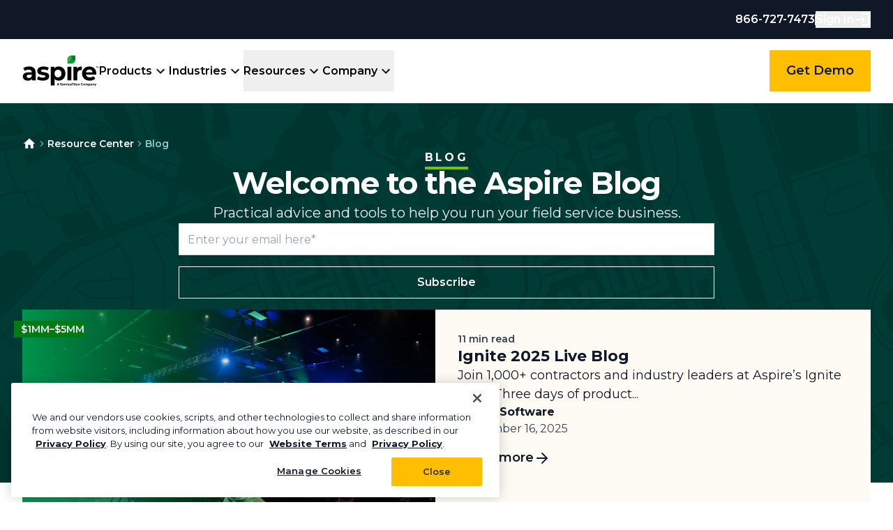

--- FILE ---
content_type: text/html; charset=UTF-8
request_url: https://www.youraspire.com/blog
body_size: 35929
content:
<!DOCTYPE html><html><head><meta charSet="utf-8"/><meta http-equiv="x-ua-compatible" content="ie=edge"/><meta name="viewport" content="width=device-width, initial-scale=1, shrink-to-fit=no"/><meta name="generator" content="Gatsby 5.14.1"/><meta name="title" content="Blog | Aspire" data-gatsby-head="true"/><meta name="description" content="Looking to learn more about how to improve your field services company? Look no further than Aspire&#x27;s blog content." data-gatsby-head="true"/><meta name="robots" content="index, follow" data-gatsby-head="true"/><meta property="og:site_name" content="YourAspireSoftware" data-gatsby-head="true"/><meta property="og:locale" data-gatsby-head="true"/><meta property="og:url" content="https://www.youraspire.com/blog" data-gatsby-head="true"/><meta property="og:title" content="Blog" data-gatsby-head="true"/><meta property="og:description" content="Looking to learn more about how to improve your field services company? Look no further than Aspire&#x27;s blog content." data-gatsby-head="true"/><meta property="og:image" content="" data-gatsby-head="true"/><meta property="og:image:alt" content="Looking to learn more about how to improve your field services company? Look no further than Aspire&#x27;s blog content." data-gatsby-head="true"/><meta name="twitter:title" content="Blog" data-gatsby-head="true"/><meta name="twitter:description" content="Looking to learn more about how to improve your field services company? Look no further than Aspire&#x27;s blog content." data-gatsby-head="true"/><meta name="twitter:image" content="" data-gatsby-head="true"/><meta name="twitter:image:alt" content="Looking to learn more about how to improve your field services company? Look no further than Aspire&#x27;s blog content." data-gatsby-head="true"/><style data-href="/styles.62581c1b78083bcaa64b.css" data-identity="gatsby-global-css">@import url(https://fonts.googleapis.com/css2?family=Montserrat:ital,wght@0,100..900;1,100..900&family=Roboto:ital,wght@0,100;0,300;0,400;0,500;0,700;0,900;1,100;1,300;1,400;1,500;1,700;1,900&display=swap);*,::backdrop,:after,:before{--tw-border-spacing-x:0;--tw-border-spacing-y:0;--tw-translate-x:0;--tw-translate-y:0;--tw-rotate:0;--tw-skew-x:0;--tw-skew-y:0;--tw-scale-x:1;--tw-scale-y:1;--tw-pan-x: ;--tw-pan-y: ;--tw-pinch-zoom: ;--tw-scroll-snap-strictness:proximity;--tw-gradient-from-position: ;--tw-gradient-via-position: ;--tw-gradient-to-position: ;--tw-ordinal: ;--tw-slashed-zero: ;--tw-numeric-figure: ;--tw-numeric-spacing: ;--tw-numeric-fraction: ;--tw-ring-inset: ;--tw-ring-offset-width:0px;--tw-ring-offset-color:#fff;--tw-ring-color:#426da980;--tw-ring-offset-shadow:0 0 #0000;--tw-ring-shadow:0 0 #0000;--tw-shadow:0 0 #0000;--tw-shadow-colored:0 0 #0000;--tw-blur: ;--tw-brightness: ;--tw-contrast: ;--tw-grayscale: ;--tw-hue-rotate: ;--tw-invert: ;--tw-saturate: ;--tw-sepia: ;--tw-drop-shadow: ;--tw-backdrop-blur: ;--tw-backdrop-brightness: ;--tw-backdrop-contrast: ;--tw-backdrop-grayscale: ;--tw-backdrop-hue-rotate: ;--tw-backdrop-invert: ;--tw-backdrop-opacity: ;--tw-backdrop-saturate: ;--tw-backdrop-sepia: ;--tw-contain-size: ;--tw-contain-layout: ;--tw-contain-paint: ;--tw-contain-style: }

/*! tailwindcss v3.4.17 | MIT License | https://tailwindcss.com*/*,:after,:before{border:0 solid #eaecf0;box-sizing:border-box}:after,:before{--tw-content:""}:host,html{-webkit-text-size-adjust:100%;font-feature-settings:normal;-webkit-tap-highlight-color:transparent;font-family:ui-sans-serif,system-ui,sans-serif,Apple Color Emoji,Segoe UI Emoji,Segoe UI Symbol,Noto Color Emoji;font-variation-settings:normal;line-height:1.5;tab-size:4}body{line-height:inherit;margin:0}hr{border-top-width:1px;color:inherit;height:0}abbr:where([title]){-webkit-text-decoration:underline dotted;text-decoration:underline dotted}h1,h2,h3,h4,h5,h6{font-size:inherit;font-weight:inherit}a{color:inherit;text-decoration:inherit}b,strong{font-weight:bolder}code,kbd,pre,samp{font-feature-settings:normal;font-family:ui-monospace,SFMono-Regular,Menlo,Monaco,Consolas,Liberation Mono,Courier New,monospace;font-size:1em;font-variation-settings:normal}small{font-size:80%}sub,sup{font-size:75%;line-height:0;position:relative;vertical-align:initial}sub{bottom:-.25em}sup{top:-.5em}table{border-collapse:collapse;border-color:inherit;text-indent:0}button,input,optgroup,select,textarea{font-feature-settings:inherit;color:inherit;font-family:inherit;font-size:100%;font-variation-settings:inherit;font-weight:inherit;letter-spacing:inherit;line-height:inherit;margin:0;padding:0}button,select{text-transform:none}button,input:where([type=button]),input:where([type=reset]),input:where([type=submit]){-webkit-appearance:button;background-color:initial;background-image:none}:-moz-focusring{outline:auto}:-moz-ui-invalid{box-shadow:none}progress{vertical-align:initial}::-webkit-inner-spin-button,::-webkit-outer-spin-button{height:auto}[type=search]{-webkit-appearance:textfield;outline-offset:-2px}::-webkit-search-decoration{-webkit-appearance:none}::-webkit-file-upload-button{-webkit-appearance:button;font:inherit}summary{display:list-item}blockquote,dd,dl,fieldset,figure,h1,h2,h3,h4,h5,h6,hr,p,pre{margin:0}fieldset,legend{padding:0}menu,ol,ul{list-style:none;margin:0;padding:0}dialog{padding:0}textarea{resize:vertical}input::placeholder,textarea::placeholder{color:#98a2b3;opacity:1}[role=button],button{cursor:pointer}:disabled{cursor:default}audio,canvas,embed,iframe,img,object,svg,video{display:block;vertical-align:middle}img,video{height:auto;max-width:100%}[hidden]:where(:not([hidden=until-found])){display:none}.container{width:100%}@media (min-width:375px){.container{max-width:375px}}@media (min-width:640px){.container{max-width:640px}}@media (min-width:768px){.container{max-width:768px}}@media (min-width:1024px){.container{max-width:1024px}}@media (min-width:1280px){.container{max-width:1280px}}@media (min-width:1536px){.container{max-width:1536px}}.no-scrollbar::-webkit-scrollbar{display:none}.no-scrollbar{-ms-overflow-style:none;scrollbar-width:none}.resource-center-sticky-btn.active{--tw-bg-opacity:1;--tw-text-opacity:1;background-color:rgb(16 24 40/var(--tw-bg-opacity,1));color:rgb(255 255 255/var(--tw-text-opacity,1))}.form-wrapper form{display:flex;flex-direction:column;width:100%}.form-wrapper .form-row{display:flex;flex-wrap:wrap;gap:1rem;justify-content:space-between}@media (min-width:640px){.form-wrapper .form-row{flex-direction:column}}@media (min-width:768px){.form-wrapper .form-row{flex-direction:row}}.form-wrapper .form-input{display:flex;flex:1 1 0%;flex-direction:column;gap:.25rem}.form-wrapper .form-input.form-check{display:flex;flex-direction:row}.form-wrapper input[type=text],.form-wrapper select,.form-wrapper textarea{--tw-border-opacity:1;--tw-shadow:0px 1px 2px 0px #1018280d;--tw-shadow-colored:0px 1px 2px 0px var(--tw-shadow-color);border-color:rgb(208 213 221/var(--tw-border-opacity,1));border-style:solid;border-width:1px;box-shadow:var(--tw-ring-offset-shadow,0 0 #0000),var(--tw-ring-shadow,0 0 #0000),var(--tw-shadow);padding:.75rem .5rem}#modal .form-wrapper input[type=text],#modal .form-wrapper select,#modal .form-wrapper textarea{padding-bottom:.5rem;padding-top:.5rem}@media (min-width:768px){#modal .form-wrapper input[type=text],#modal .form-wrapper select,#modal .form-wrapper textarea{padding-bottom:.75rem;padding-top:.75rem}}.form-wrapper input[type=checkbox]:not([role=switch]),.form-wrapper input[type=radio]{--tw-border-opacity:1;--tw-bg-opacity:1;-webkit-appearance:none;appearance:none;background-color:rgb(255 255 255/var(--tw-bg-opacity,1));border-color:rgb(102 112 133/var(--tw-border-opacity,1));border-width:1px;flex-shrink:0;height:1rem;position:relative;width:1rem}.form-wrapper input[type=checkbox]:not([role=switch]):checked,.form-wrapper input[type=radio]:checked{--tw-border-opacity:1;--tw-bg-opacity:1;background-color:rgb(244 251 248/var(--tw-bg-opacity,1));border-color:rgb(0 104 94/var(--tw-border-opacity,1))}.form-wrapper input[type=checkbox]:not([role=switch]):focus,.form-wrapper input[type=radio]:focus{--tw-ring-offset-shadow:var(--tw-ring-inset) 0 0 0 var(--tw-ring-offset-width) var(--tw-ring-offset-color);--tw-ring-shadow:var(--tw-ring-inset) 0 0 0 calc(1px + var(--tw-ring-offset-width)) var(--tw-ring-color);--tw-ring-opacity:1;--tw-ring-color:rgb(67 176 42/var(--tw-ring-opacity,1));--tw-ring-offset-width:0px;box-shadow:var(--tw-ring-offset-shadow),var(--tw-ring-shadow),var(--tw-shadow,0 0 #0000);outline:2px solid #0000;outline-offset:2px}.form-wrapper input[type=checkbox]:not([role=switch]):after,.form-wrapper input[type=radio]:after{fill:#00685e;align-items:center;content:var(--tw-content);display:flex;height:.75rem;justify-content:center;position:absolute;width:.75rem}.form-wrapper input[type=radio]{border-radius:9999px}.form-wrapper input[type=radio]:after{bottom:-2px;content:var(--tw-content);left:1px}.form-wrapper input[type=checkbox]:after{bottom:0;content:var(--tw-content);left:1px}.form-wrapper input[role=switch]{--tw-bg-opacity:1;-webkit-appearance:none;appearance:none;background-color:rgb(220 241 235/var(--tw-bg-opacity,1));border-radius:9999px;height:1rem;margin-right:.5rem;margin-top:.3rem;position:relative;width:2rem}.form-wrapper input[role=switch]:checked{--tw-bg-opacity:1;background-color:rgb(0 104 94/var(--tw-bg-opacity,1))}.form-wrapper input[role=switch]:hover{cursor:pointer}.form-wrapper input[role=switch]:before{--tw-content:"";background-color:initial;border-radius:9999px;content:var(--tw-content);height:1rem;pointer-events:none;position:absolute;width:1rem}.form-wrapper input[role=switch]:after{--tw-bg-opacity:1;--tw-content:"";background-color:rgb(255 255 255/var(--tw-bg-opacity,1));border-radius:9999px;border-style:none;content:var(--tw-content);height:.75rem;margin-left:1px;position:absolute;top:2px;transition-duration:.3s;transition-property:all;transition-timing-function:cubic-bezier(.4,0,.2,1);width:.75rem;z-index:2}.form-wrapper input[role=switch]:checked:after{--tw-content:"";content:var(--tw-content);margin-left:1.1rem}@supports selector(::-webkit-scrollbar-thumb){.form-wrapper input[type=range]{-webkit-appearance:none;appearance:none;background-color:initial;cursor:pointer;width:100%}.form-wrapper input[type=range]::-webkit-slider-runnable-track{--tw-bg-opacity:1;background-color:rgb(234 236 240/var(--tw-bg-opacity,1));height:.5rem}.form-wrapper input[type=range]::-webkit-slider-thumb{--tw-border-opacity:1;--tw-bg-opacity:1;--tw-shadow:0px 1px 2px 0px #1018280f,0px 1px 3px 0px #1018281a;--tw-shadow-colored:0px 1px 2px 0px var(--tw-shadow-color),0px 1px 3px 0px var(--tw-shadow-color);-webkit-appearance:none;appearance:none;background-color:rgb(255 255 255/var(--tw-bg-opacity,1));border-color:rgb(0 104 94/var(--tw-border-opacity,1));border-radius:9999px;border-style:solid;border-width:1px;box-shadow:var(--tw-ring-offset-shadow,0 0 #0000),var(--tw-ring-shadow,0 0 #0000),var(--tw-shadow);height:1.5rem;margin-top:-.5rem;width:1.5rem}}.form-wrapper label{--tw-text-opacity:1;color:rgb(52 64 84/var(--tw-text-opacity,1));font-size:.875rem;font-weight:600;line-height:1.43}.form-wrapper button{--tw-bg-opacity:1;--tw-text-opacity:1;background-color:rgb(255 190 0/var(--tw-bg-opacity,1));color:rgb(16 24 40/var(--tw-text-opacity,1));font-size:1rem;font-weight:600;line-height:1.5;padding:.25rem .5rem;width:100%}.form-wrapper button:hover{--tw-bg-opacity:1;background-color:rgb(230 171 0/var(--tw-bg-opacity,1))}.form-wrapper button:focus{--tw-border-opacity:1;border-color:rgb(121 195 0/var(--tw-border-opacity,1))}.form-wrapper button:disabled{cursor:not-allowed}@media (min-width:640px){.form-wrapper button{padding:.5rem 1rem}}@media (min-width:768px){.form-wrapper button{padding:1rem 1.25rem}}@media (min-width:1024px){.form-wrapper button{font-size:1.125rem;line-height:1.55;padding:1.25rem 1.5rem}}.swiper{height:100%;width:100%}.pointer-events-none{pointer-events:none}.pointer-events-auto{pointer-events:auto}.visible{visibility:visible}.invisible{visibility:hidden}.static{position:static}.fixed{position:fixed}.\!absolute{position:absolute!important}.absolute{position:absolute}.relative{position:relative}.sticky{position:sticky}.inset-0{inset:0}.inset-x-0{left:0;right:0}.inset-y-0{bottom:0;top:0}.-bottom-12{bottom:-3rem}.-bottom-4{bottom:-1rem}.-left-2{left:-.5rem}.-left-3{left:-.75rem}.-left-32{left:-8rem}.-left-60{left:-15rem}.-right-1{right:-.25rem}.-right-16{right:-4rem}.-right-2{right:-.5rem}.-right-4{right:-1rem}.-top-2{top:-.5rem}.-top-3{top:-.75rem}.-top-8{top:-2rem}.bottom-0{bottom:0}.bottom-3{bottom:.75rem}.bottom-4{bottom:1rem}.bottom-5{bottom:1.25rem}.bottom-6{bottom:1.5rem}.left-0{left:0}.left-1{left:.25rem}.left-1\/2{left:50%}.left-3{left:.75rem}.left-5{left:1.25rem}.left-6{left:1.5rem}.left-9{left:2.25rem}.left-\[40px\]{left:40px}.left-\[calc\(50\%-50vw\)\]{left:calc(50% - 50vw)}.left-auto{left:auto}.left-full{left:100%}.right-0{right:0}.right-1{right:.25rem}.right-3{right:.75rem}.right-4{right:1rem}.right-5{right:1.25rem}.right-6{right:1.5rem}.right-\[12px\]{right:12px}.right-\[40px\]{right:40px}.right-auto{right:auto}.top-0{top:0}.top-1{top:.25rem}.top-12{top:3rem}.top-2{top:.5rem}.top-3{top:.75rem}.top-4{top:1rem}.top-40{top:10rem}.top-5{top:1.25rem}.top-6{top:1.5rem}.top-\[10px\]{top:10px}.top-\[14px\]{top:14px}.top-\[20px\]{top:20px}.top-\[26px\]{top:26px}.top-\[37px\]{top:37px}.top-\[44px\]{top:44px}.top-\[50px\]{top:50px}.top-\[53px\]{top:53px}.top-\[72px\]{top:72px}.top-\[75px\]{top:75px}.top-\[90\%\]{top:90%}.-z-10{z-index:-10}.-z-\[1\]{z-index:-1}.z-0{z-index:0}.z-10{z-index:10}.z-20{z-index:20}.z-30{z-index:30}.z-40{z-index:40}.z-50{z-index:50}.z-\[100\]{z-index:100}.z-\[1\]{z-index:1}.z-\[9999\]{z-index:9999}.z-\[999\]{z-index:999}.m-0{margin:0}.m-auto{margin:auto}.mx-2{margin-left:.5rem;margin-right:.5rem}.mx-auto{margin-left:auto;margin-right:auto}.my-0{margin-bottom:0;margin-top:0}.my-10{margin-bottom:2.5rem;margin-top:2.5rem}.my-4{margin-bottom:1rem;margin-top:1rem}.\!mb-1{margin-bottom:.25rem!important}.-ml-3{margin-left:-.75rem}.-ml-\[12px\]{margin-left:-12px}.-ml-px{margin-left:-1px}.-mr-1{margin-right:-.25rem}.-mt-44{margin-top:-11rem}.-mt-8{margin-top:-2rem}.-mt-px{margin-top:-1px}.mb-1{margin-bottom:.25rem}.mb-10{margin-bottom:2.5rem}.mb-18{margin-bottom:4.5rem}.mb-2{margin-bottom:.5rem}.mb-4{margin-bottom:1rem}.mb-5{margin-bottom:1.25rem}.mb-6{margin-bottom:1.5rem}.mb-7{margin-bottom:1.75rem}.mb-8{margin-bottom:2rem}.mb-\[10px\]{margin-bottom:10px}.mb-auto{margin-bottom:auto}.ml-2{margin-left:.5rem}.ml-3{margin-left:.75rem}.ml-4{margin-left:1rem}.ml-5{margin-left:1.25rem}.mr-0{margin-right:0}.mr-1{margin-right:.25rem}.mr-2{margin-right:.5rem}.mr-4{margin-right:1rem}.mr-5{margin-right:1.25rem}.mr-6{margin-right:1.5rem}.mr-\[8px\]{margin-right:8px}.mt-0{margin-top:0}.mt-1{margin-top:.25rem}.mt-1\.5{margin-top:.375rem}.mt-10{margin-top:2.5rem}.mt-14{margin-top:3.5rem}.mt-16{margin-top:4rem}.mt-2{margin-top:.5rem}.mt-20{margin-top:5rem}.mt-3{margin-top:.75rem}.mt-4{margin-top:1rem}.mt-5{margin-top:1.25rem}.mt-6{margin-top:1.5rem}.mt-8{margin-top:2rem}.mt-\[-32px\]{margin-top:-32px}.mt-\[10px\]{margin-top:10px}.mt-\[2px\]{margin-top:2px}.mt-\[3px\]{margin-top:3px}.mt-\[8\.5px\]{margin-top:8.5px}.line-clamp-2{-webkit-line-clamp:2}.line-clamp-2,.line-clamp-3{-webkit-box-orient:vertical;display:-webkit-box;overflow:hidden}.line-clamp-3{-webkit-line-clamp:3}.block{display:block}.inline{display:inline}.\!flex{display:flex!important}.flex{display:flex}.inline-flex{display:inline-flex}.table{display:table}.grid{display:grid}.hidden{display:none}.aspect-auto{aspect-ratio:auto}.aspect-square{aspect-ratio:1/1}.aspect-video{aspect-ratio:16/9}.size-1{height:.25rem;width:.25rem}.size-10{height:2.5rem;width:2.5rem}.size-12{height:3rem;width:3rem}.size-36{height:9rem;width:9rem}.size-4{height:1rem;width:1rem}.size-6{height:1.5rem;width:1.5rem}.size-\[24px\]{height:24px;width:24px}.size-\[28px\]{height:28px;width:28px}.size-\[30px\]{height:30px;width:30px}.size-\[32px\]{height:32px;width:32px}.size-\[40px\]{height:40px;width:40px}.size-\[48px\]{height:48px;width:48px}.size-\[60px\]{height:60px;width:60px}.size-\[72px\]{height:72px;width:72px}.size-\[80px\]{height:80px;width:80px}.size-fit{height:fit-content;width:fit-content}.size-full{height:100%;width:100%}.\!h-auto{height:auto!important}.\!h-full{height:100%!important}.h-0{height:0}.h-1{height:.25rem}.h-1\/4{height:25%}.h-10{height:2.5rem}.h-12{height:3rem}.h-14{height:3.5rem}.h-16{height:4rem}.h-2{height:.5rem}.h-20{height:5rem}.h-24{height:6rem}.h-40{height:10rem}.h-48{height:12rem}.h-6{height:1.5rem}.h-64{height:16rem}.h-70{height:18rem}.h-\[100px\]{height:100px}.h-\[16px\]{height:16px}.h-\[180px\]{height:180px}.h-\[200px\]{height:200px}.h-\[25px\]{height:25px}.h-\[28px\]{height:28px}.h-\[30px\]{height:30px}.h-\[34px\]{height:34px}.h-\[40px\]{height:40px}.h-\[52px\]{height:52px}.h-\[60px\]{height:60px}.h-\[80px\]{height:80px}.h-\[calc\(100\%\+0\.5px\)\]{height:calc(100% + .5px)}.h-\[calc\(100\%-8px\)\]{height:calc(100% - 8px)}.h-\[calc\(100dvh-279px\)\]{height:calc(100dvh - 279px)}.h-\[calc\(100dvh_-_73px\)\]{height:calc(100dvh - 73px)}.h-auto{height:auto}.h-fit{height:fit-content}.h-full{height:100%}.h-max{height:max-content}.h-min{height:min-content}.h-px{height:1px}.h-screen{height:100vh}.h-svh{height:100svh}.max-h-20{max-height:5rem}.max-h-96{max-height:24rem}.max-h-\[192px\]{max-height:192px}.max-h-\[350px\]{max-height:350px}.max-h-\[40px\]{max-height:40px}.max-h-\[50px\]{max-height:50px}.max-h-\[694px\]{max-height:694px}.max-h-\[75px\]{max-height:75px}.max-h-\[80vh\]{max-height:80vh}.max-h-\[calc\(100vh-150px\)\]{max-height:calc(100vh - 150px)}.min-h-4{min-height:1rem}.min-h-\[115px\]{min-height:115px}.min-h-\[160px\]{min-height:160px}.min-h-\[20px\]{min-height:20px}.min-h-\[333px\]{min-height:333px}.min-h-\[374px\]{min-height:374px}.min-h-\[420px\]{min-height:420px}.min-h-\[496px\]{min-height:496px}.min-h-\[4px\]{min-height:4px}.min-h-\[50px\]{min-height:50px}.min-h-\[512px\]{min-height:512px}.min-h-\[672px\]{min-height:672px}.min-h-fit{min-height:fit-content}.min-h-full{min-height:100%}.\!w-\[50\%\]{width:50%!important}.\!w-full{width:100%!important}.w-1{width:.25rem}.w-10{width:2.5rem}.w-11{width:2.75rem}.w-16{width:4rem}.w-2{width:.5rem}.w-24{width:6rem}.w-32{width:8rem}.w-36{width:9rem}.w-40{width:10rem}.w-48{width:12rem}.w-56{width:14rem}.w-6{width:1.5rem}.w-64{width:16rem}.w-70{width:18rem}.w-72{width:20rem}.w-\[105px\]{width:105px}.w-\[110px\]{width:110px}.w-\[200px\]{width:200px}.w-\[30\%\]{width:30%}.w-\[32px\]{width:32px}.w-\[372px\]{width:372px}.w-\[400px\]{width:400px}.w-\[40px\]{width:40px}.w-\[50\%\]{width:50%}.w-\[50rem\]{width:50rem}.w-\[640px\]{width:640px}.w-\[65px\]{width:65px}.w-\[80px\]{width:80px}.w-\[90\%\]{width:90%}.w-\[calc\(50\%-12px\)\]{width:calc(50% - 12px)}.w-\[calc\(50\%-1rem\)\]{width:calc(50% - 1rem)}.w-auto{width:auto}.w-fit{width:fit-content}.w-full{width:100%}.w-max{width:max-content}.w-min{width:min-content}.w-px{width:1px}.w-screen{width:100vw}.min-w-0{min-width:0}.min-w-\[120px\]{min-width:120px}.min-w-\[150px\]{min-width:150px}.min-w-\[176px\]{min-width:176px}.min-w-\[20px\]{min-width:20px}.min-w-\[278px\]{min-width:278px}.min-w-\[280px\]{min-width:280px}.min-w-\[440px\]{min-width:440px}.min-w-\[48px\]{min-width:48px}.min-w-\[4px\]{min-width:4px}.min-w-\[50\%\]{min-width:50%}.min-w-\[50px\]{min-width:50px}.min-w-\[80px\]{min-width:80px}.min-w-full{min-width:100%}.min-w-max{min-width:max-content}.\!max-w-\[800px\]{max-width:800px!important}.\!max-w-full{max-width:100%!important}.max-w-3xl{max-width:48rem}.max-w-5xl{max-width:64rem}.max-w-\[100px\]{max-width:100px}.max-w-\[100vw\]{max-width:100vw}.max-w-\[120px\]{max-width:120px}.max-w-\[140px\]{max-width:140px}.max-w-\[200px\]{max-width:200px}.max-w-\[240px\]{max-width:240px}.max-w-\[300px\]{max-width:300px}.max-w-\[340px\]{max-width:340px}.max-w-\[379px\]{max-width:379px}.max-w-\[440px\]{max-width:440px}.max-w-\[520px\]{max-width:520px}.max-w-\[800px\]{max-width:800px}.max-w-\[80vw\]{max-width:80vw}.max-w-\[864px\]{max-width:864px}.max-w-\[calc\(100vw-40px\)\]{max-width:calc(100vw - 40px)}.max-w-\[calc\(100vw_-_10\%\)\]{max-width:calc(100vw - 10%)}.max-w-fit{max-width:fit-content}.max-w-full{max-width:100%}.max-w-lg{max-width:64rem}.max-w-md{max-width:48rem}.max-w-none{max-width:none}.max-w-screen-md{max-width:768px}.max-w-sm{max-width:40rem}.flex-1{flex:1 1 0%}.grow{flex-grow:1}.origin-center{transform-origin:center}.origin-left{transform-origin:left}.-translate-x-\[2px\]{--tw-translate-x:-2px}.-translate-x-\[2px\],.-translate-y-1{transform:translate(var(--tw-translate-x),var(--tw-translate-y)) rotate(var(--tw-rotate)) skewX(var(--tw-skew-x)) skewY(var(--tw-skew-y)) scaleX(var(--tw-scale-x)) scaleY(var(--tw-scale-y))}.-translate-y-1{--tw-translate-y:-0.25rem}.-translate-y-10{--tw-translate-y:-2.5rem}.-translate-y-10,.-translate-y-4{transform:translate(var(--tw-translate-x),var(--tw-translate-y)) rotate(var(--tw-rotate)) skewX(var(--tw-skew-x)) skewY(var(--tw-skew-y)) scaleX(var(--tw-scale-x)) scaleY(var(--tw-scale-y))}.-translate-y-4{--tw-translate-y:-1rem}.translate-x-1{--tw-translate-x:0.25rem}.translate-x-1,.translate-x-\[-50\%\]{transform:translate(var(--tw-translate-x),var(--tw-translate-y)) rotate(var(--tw-rotate)) skewX(var(--tw-skew-x)) skewY(var(--tw-skew-y)) scaleX(var(--tw-scale-x)) scaleY(var(--tw-scale-y))}.translate-x-\[-50\%\]{--tw-translate-x:-50%}.translate-x-\[2px\]{--tw-translate-x:2px}.translate-x-\[2px\],.translate-y-0{transform:translate(var(--tw-translate-x),var(--tw-translate-y)) rotate(var(--tw-rotate)) skewX(var(--tw-skew-x)) skewY(var(--tw-skew-y)) scaleX(var(--tw-scale-x)) scaleY(var(--tw-scale-y))}.translate-y-0{--tw-translate-y:0px}.translate-y-\[20px\]{--tw-translate-y:20px}.-rotate-90,.translate-y-\[20px\]{transform:translate(var(--tw-translate-x),var(--tw-translate-y)) rotate(var(--tw-rotate)) skewX(var(--tw-skew-x)) skewY(var(--tw-skew-y)) scaleX(var(--tw-scale-x)) scaleY(var(--tw-scale-y))}.-rotate-90{--tw-rotate:-90deg}.rotate-0{--tw-rotate:0deg}.rotate-0,.rotate-180{transform:translate(var(--tw-translate-x),var(--tw-translate-y)) rotate(var(--tw-rotate)) skewX(var(--tw-skew-x)) skewY(var(--tw-skew-y)) scaleX(var(--tw-scale-x)) scaleY(var(--tw-scale-y))}.rotate-180{--tw-rotate:180deg}.rotate-90{--tw-rotate:90deg}.rotate-90,.scale-x-0{transform:translate(var(--tw-translate-x),var(--tw-translate-y)) rotate(var(--tw-rotate)) skewX(var(--tw-skew-x)) skewY(var(--tw-skew-y)) scaleX(var(--tw-scale-x)) scaleY(var(--tw-scale-y))}.scale-x-0{--tw-scale-x:0}.transform{transform:translate(var(--tw-translate-x),var(--tw-translate-y)) rotate(var(--tw-rotate)) skewX(var(--tw-skew-x)) skewY(var(--tw-skew-y)) scaleX(var(--tw-scale-x)) scaleY(var(--tw-scale-y))}.\!cursor-auto{cursor:auto!important}.\!cursor-pointer{cursor:pointer!important}.cursor-auto{cursor:auto}.cursor-default{cursor:default}.cursor-grab{cursor:grab}.cursor-not-allowed{cursor:not-allowed}.cursor-pointer{cursor:pointer}.resize{resize:both}.scroll-mt-\[85px\]{scroll-margin-top:85px}.list-disc{list-style-type:disc}.appearance-none{-webkit-appearance:none;appearance:none}.\!grid-cols-1{grid-template-columns:repeat(1,minmax(0,1fr))!important}.\!grid-cols-2{grid-template-columns:repeat(2,minmax(0,1fr))!important}.\!grid-cols-3{grid-template-columns:repeat(3,minmax(0,1fr))!important}.\!grid-cols-4{grid-template-columns:repeat(4,minmax(0,1fr))!important}.grid-cols-1{grid-template-columns:repeat(1,minmax(0,1fr))}.grid-cols-2{grid-template-columns:repeat(2,minmax(0,1fr))}.grid-cols-3{grid-template-columns:repeat(3,minmax(0,1fr))}.grid-cols-4{grid-template-columns:repeat(4,minmax(0,1fr))}.grid-cols-5{grid-template-columns:repeat(5,minmax(0,1fr))}.grid-cols-\[280px_1fr\]{grid-template-columns:280px 1fr}.flex-row{flex-direction:row}.flex-row-reverse{flex-direction:row-reverse}.flex-col{flex-direction:column}.flex-col-reverse{flex-direction:column-reverse}.flex-wrap{flex-wrap:wrap}.place-content-center{place-content:center}.place-items-center{place-items:center}.items-start{align-items:flex-start}.items-end{align-items:flex-end}.items-center{align-items:center}.items-stretch{align-items:stretch}.justify-start{justify-content:flex-start}.justify-end{justify-content:flex-end}.justify-center{justify-content:center}.justify-between{justify-content:space-between}.justify-evenly{justify-content:space-evenly}.gap-0{gap:0}.gap-1{gap:.25rem}.gap-1\.5{gap:.375rem}.gap-10{gap:2.5rem}.gap-12{gap:3rem}.gap-14{gap:3.5rem}.gap-16{gap:4rem}.gap-18{gap:4.5rem}.gap-2{gap:.5rem}.gap-3{gap:.75rem}.gap-4{gap:1rem}.gap-5{gap:1.25rem}.gap-6{gap:1.5rem}.gap-8{gap:2rem}.gap-9{gap:2.25rem}.gap-\[10px\]{gap:10px}.gap-\[15px\]{gap:15px}.gap-\[50px\]{gap:50px}.gap-\[6px\]{gap:6px}.gap-x-3{column-gap:.75rem}.gap-x-8{column-gap:2rem}.gap-y-3{row-gap:.75rem}.self-end{align-self:flex-end}.\!overflow-auto{overflow:auto!important}.overflow-auto{overflow:auto}.overflow-hidden{overflow:hidden}.overflow-visible{overflow:visible}.overflow-y-auto{overflow-y:auto}.overflow-x-hidden{overflow-x:hidden}.overflow-y-scroll{overflow-y:scroll}.text-ellipsis{text-overflow:ellipsis}.whitespace-nowrap{white-space:nowrap}.text-nowrap{text-wrap:nowrap}.rounded-2xl{border-radius:1rem}.rounded-\[0_0_4px_4px\]{border-radius:0 0 4px 4px}.rounded-\[2px\]{border-radius:2px}.rounded-\[4px\]{border-radius:4px}.rounded-\[4px_4px_0_0\]{border-radius:4px 4px 0 0}.rounded-\[50\%\]{border-radius:50%}.rounded-\[6px\]{border-radius:6px}.rounded-full{border-radius:9999px}.rounded-lg{border-radius:.5rem}.rounded-md{border-radius:.375rem}.rounded-t-full{border-top-left-radius:9999px;border-top-right-radius:9999px}.rounded-t-md{border-top-left-radius:.375rem;border-top-right-radius:.375rem}.border-0{border-width:0}.border{border-width:1px}.border-\[3px\]{border-width:3px}.border-b-4{border-bottom-width:4px}.border-b{border-bottom-width:1px}.border-l-0{border-left-width:0}.border-l-2{border-left-width:2px}.border-l-4{border-left-width:4px}.border-r-0{border-right-width:0}.border-t-0{border-top-width:0}.border-t-4{border-top-width:4px}.border-t{border-top-width:1px}.border-t-\[3px\]{border-top-width:3px}.border-solid{border-style:solid}.border-none{border-style:none}.\!border-error-700{--tw-border-opacity:1!important;border-color:rgb(180 35 24/var(--tw-border-opacity,1))!important}.border-\[\#737475\]{--tw-border-opacity:1;border-color:rgb(115 116 117/var(--tw-border-opacity,1))}.border-\[rgba\(0\2c _0\2c _0\2c _0\.08\)\]{border-color:#00000014}.border-\[rgba\(255\2c _255\2c _255\2c _0\.08\)\]{border-color:#ffffff14}.border-black{--tw-border-opacity:1;border-color:rgb(0 0 0/var(--tw-border-opacity,1))}.border-blue-100{--tw-border-opacity:1;border-color:rgb(222 232 244/var(--tw-border-opacity,1))}.border-blue-800{--tw-border-opacity:1;border-color:rgb(0 63 90/var(--tw-border-opacity,1))}.border-gray-100{--tw-border-opacity:1;border-color:rgb(242 244 247/var(--tw-border-opacity,1))}.border-gray-200{--tw-border-opacity:1;border-color:rgb(234 236 240/var(--tw-border-opacity,1))}.border-gray-300{--tw-border-opacity:1;border-color:rgb(208 213 221/var(--tw-border-opacity,1))}.border-gray-400{--tw-border-opacity:1;border-color:rgb(152 162 179/var(--tw-border-opacity,1))}.border-gray-500{--tw-border-opacity:1;border-color:rgb(102 112 133/var(--tw-border-opacity,1))}.border-gray-600{--tw-border-opacity:1;border-color:rgb(71 84 103/var(--tw-border-opacity,1))}.border-gray-700{--tw-border-opacity:1;border-color:rgb(52 64 84/var(--tw-border-opacity,1))}.border-gray-900{--tw-border-opacity:1;border-color:rgb(16 24 40/var(--tw-border-opacity,1))}.border-green-300{--tw-border-opacity:1;border-color:rgb(121 195 0/var(--tw-border-opacity,1))}.border-green-500{--tw-border-opacity:1;border-color:rgb(0 151 57/var(--tw-border-opacity,1))}.border-primary-200{--tw-border-opacity:1;border-color:rgb(97 173 179/var(--tw-border-opacity,1))}.border-primary-600{--tw-border-opacity:1;border-color:rgb(0 104 94/var(--tw-border-opacity,1))}.border-transparent{border-color:#0000}.border-white{--tw-border-opacity:1;border-color:rgb(255 255 255/var(--tw-border-opacity,1))}.border-yellow-25{--tw-border-opacity:1;border-color:rgb(254 251 244/var(--tw-border-opacity,1))}.border-yellow-400{--tw-border-opacity:1;border-color:rgb(255 190 0/var(--tw-border-opacity,1))}.border-b-blue-800{--tw-border-opacity:1;border-bottom-color:rgb(0 63 90/var(--tw-border-opacity,1))}.\!bg-gray-300{--tw-bg-opacity:1!important;background-color:rgb(208 213 221/var(--tw-bg-opacity,1))!important}.\!bg-primary-600{--tw-bg-opacity:1!important;background-color:rgb(0 104 94/var(--tw-bg-opacity,1))!important}.\!bg-white{--tw-bg-opacity:1!important;background-color:rgb(255 255 255/var(--tw-bg-opacity,1))!important}.bg-\[\#949596\]{--tw-bg-opacity:1;background-color:rgb(148 149 150/var(--tw-bg-opacity,1))}.bg-black{--tw-bg-opacity:1;background-color:rgb(0 0 0/var(--tw-bg-opacity,1))}.bg-blue-50{--tw-bg-opacity:1;background-color:rgb(238 243 249/var(--tw-bg-opacity,1))}.bg-blue-500{--tw-bg-opacity:1;background-color:rgb(66 109 169/var(--tw-bg-opacity,1))}.bg-blue-600{--tw-bg-opacity:1;background-color:rgb(0 86 135/var(--tw-bg-opacity,1))}.bg-blue-800{--tw-bg-opacity:1;background-color:rgb(0 63 90/var(--tw-bg-opacity,1))}.bg-blue-900{--tw-bg-opacity:1;background-color:rgb(0 40 57/var(--tw-bg-opacity,1))}.bg-gray-100{--tw-bg-opacity:1;background-color:rgb(242 244 247/var(--tw-bg-opacity,1))}.bg-gray-200{--tw-bg-opacity:1;background-color:rgb(234 236 240/var(--tw-bg-opacity,1))}.bg-gray-300{--tw-bg-opacity:1;background-color:rgb(208 213 221/var(--tw-bg-opacity,1))}.bg-gray-50{--tw-bg-opacity:1;background-color:rgb(249 250 251/var(--tw-bg-opacity,1))}.bg-gray-700{--tw-bg-opacity:1;background-color:rgb(52 64 84/var(--tw-bg-opacity,1))}.bg-gray-900{--tw-bg-opacity:1;background-color:rgb(16 24 40/var(--tw-bg-opacity,1))}.bg-green-25{--tw-bg-opacity:1;background-color:rgb(242 249 230/var(--tw-bg-opacity,1))}.bg-green-600{--tw-bg-opacity:1;background-color:rgb(0 122 21/var(--tw-bg-opacity,1))}.bg-green-800{--tw-bg-opacity:1;background-color:rgb(0 73 13/var(--tw-bg-opacity,1))}.bg-primary-200{--tw-bg-opacity:1;background-color:rgb(97 173 179/var(--tw-bg-opacity,1))}.bg-primary-25{--tw-bg-opacity:1;background-color:rgb(244 251 248/var(--tw-bg-opacity,1))}.bg-primary-400{--tw-bg-opacity:1;background-color:rgb(0 124 128/var(--tw-bg-opacity,1))}.bg-primary-600{--tw-bg-opacity:1;background-color:rgb(0 104 94/var(--tw-bg-opacity,1))}.bg-primary-700{--tw-bg-opacity:1;background-color:rgb(0 78 70/var(--tw-bg-opacity,1))}.bg-primary-800{--tw-bg-opacity:1;background-color:rgb(0 52 47/var(--tw-bg-opacity,1))}.bg-transparent{background-color:initial}.bg-white{--tw-bg-opacity:1;background-color:rgb(255 255 255/var(--tw-bg-opacity,1))}.bg-yellow-25{--tw-bg-opacity:1;background-color:rgb(254 251 244/var(--tw-bg-opacity,1))}.bg-yellow-400{--tw-bg-opacity:1;background-color:rgb(255 190 0/var(--tw-bg-opacity,1))}.bg-gradient-gray\/600-500{background-image:linear-gradient(90deg,#475467,#667085)}.bg-gradient-to-b{background-image:linear-gradient(to bottom,var(--tw-gradient-stops))}.bg-gradient-to-r{background-image:linear-gradient(to right,var(--tw-gradient-stops))}.bg-hero-overlay-mobile{background-image:linear-gradient(179.42deg,#101828 .5%,#10182800 49.76%)}.bg-none{background-image:none}.bg-offsetSwitcher-overlay-dark{background-image:linear-gradient(0deg,#ffffff40,#ffffff40)}.bg-offsetSwitcher-overlay-light{background-image:linear-gradient(0deg,#f4fbf8,#f4fbf8)}.bg-subscribeform-overlay-dark{background-image:linear-gradient(27deg,#00342f 8.33%,#004e46 91.67%)}.bg-texture-blue{background-image:url(/images/bg-texture-blue.jpg)}.bg-texture-dark{background-image:url(/images/bg-texture-dark.png)}.bg-texture-green{background-image:url(/images/bg-texture-green.png)}.bg-texture-light{background-image:url(/images/bg-texture-light.png)}.bg-trustbar-overlay-left-dark{background-image:linear-gradient(90deg,#00342f 27.6%,#00342f00)}.bg-trustbar-overlay-left-light{background-image:linear-gradient(270deg,#fff0,#fff)}.bg-trustbar-overlay-right-dark{background-image:linear-gradient(270deg,#00342f 27.6%,#00342f00)}.bg-trustbar-overlay-right-light{background-image:linear-gradient(270deg,#fff,#fff0)}.from-blue-500{--tw-gradient-from:#426da9 var(--tw-gradient-from-position);--tw-gradient-to:#426da900 var(--tw-gradient-to-position);--tw-gradient-stops:var(--tw-gradient-from),var(--tw-gradient-to)}.from-green-500{--tw-gradient-from:#009739 var(--tw-gradient-from-position);--tw-gradient-to:#00973900 var(--tw-gradient-to-position);--tw-gradient-stops:var(--tw-gradient-from),var(--tw-gradient-to)}.from-transparent{--tw-gradient-from:#0000 var(--tw-gradient-from-position);--tw-gradient-to:#0000 var(--tw-gradient-to-position);--tw-gradient-stops:var(--tw-gradient-from),var(--tw-gradient-to)}.from-white{--tw-gradient-from:#fff var(--tw-gradient-from-position);--tw-gradient-to:#fff0 var(--tw-gradient-to-position);--tw-gradient-stops:var(--tw-gradient-from),var(--tw-gradient-to)}.from-5\%{--tw-gradient-from-position:5%}.to-blue-400{--tw-gradient-to:#517db9 var(--tw-gradient-to-position)}.to-green-400{--tw-gradient-to:#43b02a var(--tw-gradient-to-position)}.to-transparent{--tw-gradient-to:#0000 var(--tw-gradient-to-position)}.to-white{--tw-gradient-to:#fff var(--tw-gradient-to-position)}.to-20\%{--tw-gradient-to-position:20%}.bg-cover{background-size:cover}.bg-left-top{background-position:0 0}.bg-right{background-position:100%}.bg-no-repeat{background-repeat:no-repeat}.fill-black{fill:#000}.fill-current{fill:currentColor}.fill-error-700{fill:#b42318}.fill-gray-400{fill:#98a2b3}.fill-gray-500{fill:#667085}.fill-gray-600{fill:#475467}.fill-gray-700{fill:#344054}.fill-gray-900{fill:#101828}.fill-green-500{fill:#009739}.fill-green-900{fill:#002506}.fill-primary-100{fill:#95c8cc}.fill-primary-50{fill:#dcf1eb}.fill-primary-500{fill:#006d68}.fill-primary-600{fill:#00685e}.fill-primary-700{fill:#004e46}.fill-transparent{fill:#0000}.fill-white{fill:#fff}.fill-yellow-400{fill:#ffbe00}.stroke-green-500{stroke:#009739}.stroke-white{stroke:#fff}.object-contain{object-fit:contain}.object-cover{object-fit:cover}.object-\[top_left\]{object-position:top left}.object-bottom{object-position:bottom}.object-center{object-position:center}.\!p-0{padding:0!important}.p-0{padding:0}.p-2{padding:.5rem}.p-3{padding:.75rem}.p-32{padding:8rem}.p-4{padding:1rem}.p-5{padding:1.25rem}.p-6{padding:1.5rem}.p-8{padding:2rem}.p-\[10px\]{padding:10px}.p-\[10px_5px\]{padding:10px 5px}.p-\[60px\]{padding:60px}.\!px-0{padding-left:0!important;padding-right:0!important}.\!px-4{padding-left:1rem!important;padding-right:1rem!important}.\!py-0{padding-bottom:0!important;padding-top:0!important}.\!py-2{padding-bottom:.5rem!important;padding-top:.5rem!important}.\!py-5{padding-bottom:1.25rem!important;padding-top:1.25rem!important}.px-0{padding-left:0;padding-right:0}.px-2{padding-left:.5rem;padding-right:.5rem}.px-3{padding-left:.75rem;padding-right:.75rem}.px-4{padding-left:1rem;padding-right:1rem}.px-5{padding-left:1.25rem;padding-right:1.25rem}.px-6{padding-left:1.5rem;padding-right:1.5rem}.px-8{padding-left:2rem;padding-right:2rem}.px-\[1\.1rem\]{padding-left:1.1rem;padding-right:1.1rem}.px-\[10px\]{padding-left:10px;padding-right:10px}.px-\[14px\]{padding-left:14px;padding-right:14px}.px-\[15px\]{padding-left:15px;padding-right:15px}.px-\[20px\]{padding-left:20px;padding-right:20px}.px-\[32px\]{padding-left:32px;padding-right:32px}.py-1{padding-bottom:.25rem;padding-top:.25rem}.py-12{padding-bottom:3rem;padding-top:3rem}.py-16{padding-bottom:4rem;padding-top:4rem}.py-2{padding-bottom:.5rem;padding-top:.5rem}.py-2\.5{padding-bottom:.625rem;padding-top:.625rem}.py-3{padding-bottom:.75rem;padding-top:.75rem}.py-4{padding-bottom:1rem;padding-top:1rem}.py-5{padding-bottom:1.25rem;padding-top:1.25rem}.py-6{padding-bottom:1.5rem;padding-top:1.5rem}.py-8{padding-bottom:2rem;padding-top:2rem}.py-\[10px\]{padding-bottom:10px;padding-top:10px}.py-\[14px\]{padding-bottom:14px;padding-top:14px}.py-\[20px\]{padding-bottom:20px;padding-top:20px}.py-\[2px\]{padding-bottom:2px;padding-top:2px}.py-\[40px\]{padding-bottom:40px;padding-top:40px}.py-\[6px\]{padding-bottom:6px;padding-top:6px}.py-\[8px\]{padding-bottom:8px;padding-top:8px}.py-px{padding-bottom:1px;padding-top:1px}.\!pb-0{padding-bottom:0!important}.\!pb-10{padding-bottom:2.5rem!important}.\!pb-12{padding-bottom:3rem!important}.\!pb-24{padding-bottom:6rem!important}.\!pb-4{padding-bottom:1rem!important}.\!pb-48{padding-bottom:12rem!important}.\!pl-0{padding-left:0!important}.\!pl-4{padding-left:1rem!important}.\!pr-9{padding-right:2.25rem!important}.\!pt-0{padding-top:0!important}.\!pt-20{padding-top:5rem!important}.pb-0{padding-bottom:0}.pb-1{padding-bottom:.25rem}.pb-10{padding-bottom:2.5rem}.pb-14{padding-bottom:3.5rem}.pb-16{padding-bottom:4rem}.pb-32{padding-bottom:8rem}.pb-4{padding-bottom:1rem}.pb-\[10px\]{padding-bottom:10px}.pb-\[30px\]{padding-bottom:30px}.pl-0{padding-left:0}.pl-1{padding-left:.25rem}.pl-10{padding-left:2.5rem}.pl-4{padding-left:1rem}.pl-5{padding-left:1.25rem}.pl-\[10px\]{padding-left:10px}.pl-\[34px\]{padding-left:34px}.pr-1{padding-right:.25rem}.pr-28{padding-right:7rem}.pr-8{padding-right:2rem}.pr-\[10px\]{padding-right:10px}.pt-12{padding-top:3rem}.pt-20{padding-top:5rem}.pt-3{padding-top:.75rem}.pt-4{padding-top:1rem}.pt-5{padding-top:1.25rem}.pt-6{padding-top:1.5rem}.pt-8{padding-top:2rem}.pt-\[15\.5px\]{padding-top:15.5px}.pt-\[16px\]{padding-top:16px}.pt-\[20px\]{padding-top:20px}.pt-\[4px\]{padding-top:4px}.text-left{text-align:left}.text-center{text-align:center}.align-\[super\]{vertical-align:super}.\!text-md{font-size:1rem!important;line-height:1.5!important}.\!text-sm{font-size:.875rem!important;line-height:1.43!important}.text-2xl{font-size:1.5rem;line-height:1.5}.text-\[10px\]{font-size:10px}.text-\[26px\]{font-size:26px}.text-\[28px\]{font-size:28px}.text-display-2xl{font-size:4.5rem;letter-spacing:-.02em;line-height:1.25}.text-display-2xl-mobile{font-size:3rem;letter-spacing:-.02em;line-height:1.1}.text-display-lg{font-size:2.75rem;letter-spacing:-.02em;line-height:1.25}.text-display-lg-mobile{font-size:1.75rem;letter-spacing:-.02em;line-height:1.2}.text-display-md{font-size:2.25rem;letter-spacing:-.02em;line-height:1.22}.text-display-md-mobile{font-size:1.625rem;letter-spacing:-.02em;line-height:1.2}.text-display-sm{font-size:1.75rem;line-height:1.26}.text-display-sm-mobile{font-size:1.4375rem;line-height:1.2}.text-display-xl{font-size:3.75rem;letter-spacing:-.02em;line-height:1.2}.text-display-xl-mobile{font-size:2.5rem;letter-spacing:-.02em;line-height:1.1}.text-display-xs{font-size:1.375rem;line-height:1.33}.text-display-xs-mobile{font-size:1.25rem;line-height:1.2}.text-eyebrow{font-size:1rem;letter-spacing:.2rem;line-height:1.2}.text-eyebrow-mobile{font-size:.75rem;letter-spacing:.15rem;line-height:1}.text-lg{font-size:1.125rem;line-height:1.55}.text-md{font-size:1rem;line-height:1.5}.text-rtc-mobile-h1{font-size:1.75rem;letter-spacing:-.02em;line-height:1.2}.text-rtc-mobile-h2{font-size:1.625rem;letter-spacing:-.02em;line-height:1.2}.text-rtc-mobile-h3{font-size:1.4375rem;line-height:1.2}.text-rtc-mobile-h4{font-size:1.25rem;line-height:1.2}.text-rtc-mobile-h5{font-size:1.125rem;line-height:1.2}.text-rtc-mobile-h6{font-size:1rem;line-height:1.2}.text-sm{font-size:.875rem;line-height:1.43}.text-xl{font-size:1.25rem;line-height:1.5}.text-xs{font-size:.75rem;line-height:1.5}.font-bold{font-weight:700}.font-extrabold{font-weight:800}.font-extralight{font-weight:200}.font-medium{font-weight:500}.font-normal{font-weight:400}.font-semibold{font-weight:600}.uppercase{text-transform:uppercase}.lowercase{text-transform:lowercase}.leading-\[28px\]{line-height:28px}.leading-\[90\%\]{line-height:90%}.tracking-\[3\.2px\]{letter-spacing:3.2px}.tracking-widest{letter-spacing:.1em}.\!text-gray-500{--tw-text-opacity:1!important;color:rgb(102 112 133/var(--tw-text-opacity,1))!important}.\!text-gray-900{--tw-text-opacity:1!important;color:rgb(16 24 40/var(--tw-text-opacity,1))!important}.\!text-white{--tw-text-opacity:1!important;color:rgb(255 255 255/var(--tw-text-opacity,1))!important}.text-black{--tw-text-opacity:1;color:rgb(0 0 0/var(--tw-text-opacity,1))}.text-blue-600{--tw-text-opacity:1;color:rgb(0 86 135/var(--tw-text-opacity,1))}.text-blue-700{--tw-text-opacity:1;color:rgb(0 79 113/var(--tw-text-opacity,1))}.text-error-700{--tw-text-opacity:1;color:rgb(180 35 24/var(--tw-text-opacity,1))}.text-gray-200{--tw-text-opacity:1;color:rgb(234 236 240/var(--tw-text-opacity,1))}.text-gray-25{--tw-text-opacity:1;color:rgb(252 252 253/var(--tw-text-opacity,1))}.text-gray-400{--tw-text-opacity:1;color:rgb(152 162 179/var(--tw-text-opacity,1))}.text-gray-500{--tw-text-opacity:1;color:rgb(102 112 133/var(--tw-text-opacity,1))}.text-gray-600{--tw-text-opacity:1;color:rgb(71 84 103/var(--tw-text-opacity,1))}.text-gray-700{--tw-text-opacity:1;color:rgb(52 64 84/var(--tw-text-opacity,1))}.text-gray-900{--tw-text-opacity:1;color:rgb(16 24 40/var(--tw-text-opacity,1))}.text-green-500{--tw-text-opacity:1;color:rgb(0 151 57/var(--tw-text-opacity,1))}.text-green-600{--tw-text-opacity:1;color:rgb(0 122 21/var(--tw-text-opacity,1))}.text-green-700{--tw-text-opacity:1;color:rgb(0 98 17/var(--tw-text-opacity,1))}.text-moss-50{--tw-text-opacity:1;color:rgb(236 238 238/var(--tw-text-opacity,1))}.text-moss-900{--tw-text-opacity:1;color:rgb(3 33 39/var(--tw-text-opacity,1))}.text-primary-100{--tw-text-opacity:1;color:rgb(149 200 204/var(--tw-text-opacity,1))}.text-primary-50{--tw-text-opacity:1;color:rgb(220 241 235/var(--tw-text-opacity,1))}.text-primary-600{--tw-text-opacity:1;color:rgb(0 104 94/var(--tw-text-opacity,1))}.text-primary-700{--tw-text-opacity:1;color:rgb(0 78 70/var(--tw-text-opacity,1))}.text-white{--tw-text-opacity:1;color:rgb(255 255 255/var(--tw-text-opacity,1))}.underline{text-decoration-line:underline}.placeholder-error-700::placeholder{--tw-placeholder-opacity:1;color:rgb(180 35 24/var(--tw-placeholder-opacity,1))}.placeholder-gray-900::placeholder{--tw-placeholder-opacity:1;color:rgb(16 24 40/var(--tw-placeholder-opacity,1))}.opacity-0{opacity:0}.opacity-100{opacity:1}.opacity-20{opacity:.2}.opacity-40{opacity:.4}.opacity-80{opacity:.8}.shadow-2xl{--tw-shadow:0px 24px 48px -12px #1018282e;--tw-shadow-colored:0px 24px 48px -12px var(--tw-shadow-color)}.shadow-2xl,.shadow-3xl{box-shadow:var(--tw-ring-offset-shadow,0 0 #0000),var(--tw-ring-shadow,0 0 #0000),var(--tw-shadow)}.shadow-3xl{--tw-shadow:0px 32px 64px -12px #10182824;--tw-shadow-colored:0px 32px 64px -12px var(--tw-shadow-color)}.shadow-lg{--tw-shadow:0px 4px 6px -2px #10182808,0px 12px 16px -4px #10182814;--tw-shadow-colored:0px 4px 6px -2px var(--tw-shadow-color),0px 12px 16px -4px var(--tw-shadow-color)}.shadow-lg,.shadow-md{box-shadow:var(--tw-ring-offset-shadow,0 0 #0000),var(--tw-ring-shadow,0 0 #0000),var(--tw-shadow)}.shadow-md{--tw-shadow:0px 2px 4px -2px #1018280f,0px 4px 8px -2px #1018281a;--tw-shadow-colored:0px 2px 4px -2px var(--tw-shadow-color),0px 4px 8px -2px var(--tw-shadow-color)}.shadow-sm{--tw-shadow:0px 1px 2px 0px #1018280f,0px 1px 3px 0px #1018281a;--tw-shadow-colored:0px 1px 2px 0px var(--tw-shadow-color),0px 1px 3px 0px var(--tw-shadow-color)}.shadow-sm,.shadow-xl{box-shadow:var(--tw-ring-offset-shadow,0 0 #0000),var(--tw-ring-shadow,0 0 #0000),var(--tw-shadow)}.shadow-xl{--tw-shadow:0px 8px 8px -4px #10182808,0px 20px 24px -4px #10182814;--tw-shadow-colored:0px 8px 8px -4px var(--tw-shadow-color),0px 20px 24px -4px var(--tw-shadow-color)}.shadow-xs{--tw-shadow:0px 1px 2px 0px #1018280d;--tw-shadow-colored:0px 1px 2px 0px var(--tw-shadow-color);box-shadow:var(--tw-ring-offset-shadow,0 0 #0000),var(--tw-ring-shadow,0 0 #0000),var(--tw-shadow)}.shadow-transparent{--tw-shadow-color:#0000;--tw-shadow:var(--tw-shadow-colored)}.outline-none{outline:2px solid #0000;outline-offset:2px}.blur{--tw-blur:blur(8px)}.blur,.blur-lg{filter:var(--tw-blur) var(--tw-brightness) var(--tw-contrast) var(--tw-grayscale) var(--tw-hue-rotate) var(--tw-invert) var(--tw-saturate) var(--tw-sepia) var(--tw-drop-shadow)}.blur-lg{--tw-blur:blur(16px)}.blur-md{--tw-blur:blur(12px)}.blur-md,.blur-sm{filter:var(--tw-blur) var(--tw-brightness) var(--tw-contrast) var(--tw-grayscale) var(--tw-hue-rotate) var(--tw-invert) var(--tw-saturate) var(--tw-sepia) var(--tw-drop-shadow)}.blur-sm{--tw-blur:blur(4px)}.blur-xl{--tw-blur:blur(24px)}.blur-xl,.brightness-0{filter:var(--tw-blur) var(--tw-brightness) var(--tw-contrast) var(--tw-grayscale) var(--tw-hue-rotate) var(--tw-invert) var(--tw-saturate) var(--tw-sepia) var(--tw-drop-shadow)}.brightness-0{--tw-brightness:brightness(0)}.grayscale{--tw-grayscale:grayscale(100%)}.grayscale,.invert{filter:var(--tw-blur) var(--tw-brightness) var(--tw-contrast) var(--tw-grayscale) var(--tw-hue-rotate) var(--tw-invert) var(--tw-saturate) var(--tw-sepia) var(--tw-drop-shadow)}.invert{--tw-invert:invert(100%)}.filter{filter:var(--tw-blur) var(--tw-brightness) var(--tw-contrast) var(--tw-grayscale) var(--tw-hue-rotate) var(--tw-invert) var(--tw-saturate) var(--tw-sepia) var(--tw-drop-shadow)}.filter-none{filter:none}.backdrop-blur-md{--tw-backdrop-blur:blur(12px)}.backdrop-blur-md,.backdrop-filter{-webkit-backdrop-filter:var(--tw-backdrop-blur) var(--tw-backdrop-brightness) var(--tw-backdrop-contrast) var(--tw-backdrop-grayscale) var(--tw-backdrop-hue-rotate) var(--tw-backdrop-invert) var(--tw-backdrop-opacity) var(--tw-backdrop-saturate) var(--tw-backdrop-sepia);backdrop-filter:var(--tw-backdrop-blur) var(--tw-backdrop-brightness) var(--tw-backdrop-contrast) var(--tw-backdrop-grayscale) var(--tw-backdrop-hue-rotate) var(--tw-backdrop-invert) var(--tw-backdrop-opacity) var(--tw-backdrop-saturate) var(--tw-backdrop-sepia)}.transition{transition-duration:.15s;transition-property:color,background-color,border-color,text-decoration-color,fill,stroke,opacity,box-shadow,transform,filter,-webkit-backdrop-filter;transition-property:color,background-color,border-color,text-decoration-color,fill,stroke,opacity,box-shadow,transform,filter,backdrop-filter;transition-property:color,background-color,border-color,text-decoration-color,fill,stroke,opacity,box-shadow,transform,filter,backdrop-filter,-webkit-backdrop-filter;transition-timing-function:cubic-bezier(.4,0,.2,1)}.transition-all{transition-duration:.15s;transition-property:all;transition-timing-function:cubic-bezier(.4,0,.2,1)}.transition-colors{transition-duration:.15s;transition-property:color,background-color,border-color,text-decoration-color,fill,stroke;transition-timing-function:cubic-bezier(.4,0,.2,1)}.transition-opacity{transition-duration:.15s;transition-property:opacity;transition-timing-function:cubic-bezier(.4,0,.2,1)}.transition-transform{transition-duration:.15s;transition-property:transform;transition-timing-function:cubic-bezier(.4,0,.2,1)}.duration-100{transition-duration:.1s}.duration-1000{transition-duration:1s}.duration-200{transition-duration:.2s}.duration-300{transition-duration:.3s}.duration-500{transition-duration:.5s}.duration-75{transition-duration:75ms}.ease-in-out{transition-timing-function:cubic-bezier(.4,0,.2,1)}.\@container{container-type:inline-size}*,html{--scroll-behavior:smooth!important;scroll-behavior:smooth!important}body{font-family:Montserrat,ui-sans-serif,system-ui,-apple-system,BlinkMacSystemFont,Segoe UI,Roboto,Helvetica Neue,Arial,Noto Sans,sans-serif;overflow-x:hidden}body:has(.mobile-menu-active){overflow:hidden}body:has(#modal){overflow:hidden}section{contain:content}.highcharts-background{fill:none}.highcharts-credits{display:none}.show-disclaimer .legal-consent-container{display:block}.hide-disclaimer .legal-consent-container{display:none}@media (max-width:833px){#modal{background:#fff;height:100%;left:0;overflow:hidden;position:fixed;top:0;width:100vw;z-index:999999}#modal.embed{background:none}}.offset-switcher-content-v1,.offset-switcher-heading-v1{display:flex}.offset-switcher-content-v2,.offset-switcher-heading-v2{display:none}.before\:pointer-events-none:before{content:var(--tw-content);pointer-events:none}.before\:absolute:before{content:var(--tw-content);position:absolute}.before\:-top-px:before{content:var(--tw-content);top:-1px}.before\:z-10:before{content:var(--tw-content);z-index:10}.before\:block:before{content:var(--tw-content);display:block}.before\:h-\[58px\]:before{content:var(--tw-content);height:58px}.before\:w-full:before{content:var(--tw-content);width:100%}.before\:bg-gradient-to-t:before{background-image:linear-gradient(to top,var(--tw-gradient-stops));content:var(--tw-content)}.before\:from-transparent:before{--tw-gradient-from:#0000 var(--tw-gradient-from-position);--tw-gradient-to:#0000 var(--tw-gradient-to-position);--tw-gradient-stops:var(--tw-gradient-from),var(--tw-gradient-to);content:var(--tw-content)}.before\:to-black:before{--tw-gradient-to:#000 var(--tw-gradient-to-position);content:var(--tw-content)}.before\:to-blue-50:before{--tw-gradient-to:#eef3f9 var(--tw-gradient-to-position);content:var(--tw-content)}.before\:to-blue-900:before{--tw-gradient-to:#002839 var(--tw-gradient-to-position);content:var(--tw-content)}.before\:to-gray-100:before{--tw-gradient-to:#f2f4f7 var(--tw-gradient-to-position);content:var(--tw-content)}.before\:to-gray-200:before{--tw-gradient-to:#eaecf0 var(--tw-gradient-to-position);content:var(--tw-content)}.before\:to-gray-50:before{--tw-gradient-to:#f9fafb var(--tw-gradient-to-position);content:var(--tw-content)}.before\:to-gray-900:before{--tw-gradient-to:#101828 var(--tw-gradient-to-position);content:var(--tw-content)}.before\:to-primary-25:before{--tw-gradient-to:#f4fbf8 var(--tw-gradient-to-position);content:var(--tw-content)}.before\:to-primary-800:before{--tw-gradient-to:#00342f var(--tw-gradient-to-position);content:var(--tw-content)}.before\:to-white:before{--tw-gradient-to:#fff var(--tw-gradient-to-position);content:var(--tw-content)}.before\:to-yellow-25:before{--tw-gradient-to:#fefbf4 var(--tw-gradient-to-position);content:var(--tw-content)}.before\:content-\[\"\"\]:before{--tw-content:"";content:var(--tw-content)}.after\:pointer-events-none:after{content:var(--tw-content);pointer-events:none}.after\:absolute:after{content:var(--tw-content);position:absolute}.after\:-bottom-2:after{bottom:-.5rem;content:var(--tw-content)}.after\:-bottom-px:after{bottom:-1px;content:var(--tw-content)}.after\:left-0:after{content:var(--tw-content);left:0}.after\:z-10:after{content:var(--tw-content);z-index:10}.after\:block:after{content:var(--tw-content);display:block}.after\:h-1:after{content:var(--tw-content);height:.25rem}.after\:h-\[58px\]:after{content:var(--tw-content);height:58px}.after\:w-full:after{content:var(--tw-content);width:100%}.after\:bg-green-300:after{--tw-bg-opacity:1;background-color:rgb(121 195 0/var(--tw-bg-opacity,1));content:var(--tw-content)}.after\:bg-green-500:after{--tw-bg-opacity:1;background-color:rgb(0 151 57/var(--tw-bg-opacity,1));content:var(--tw-content)}.after\:bg-gradient-to-b:after{background-image:linear-gradient(to bottom,var(--tw-gradient-stops));content:var(--tw-content)}.after\:from-transparent:after{--tw-gradient-from:#0000 var(--tw-gradient-from-position);--tw-gradient-to:#0000 var(--tw-gradient-to-position);--tw-gradient-stops:var(--tw-gradient-from),var(--tw-gradient-to);content:var(--tw-content)}.after\:to-black:after{--tw-gradient-to:#000 var(--tw-gradient-to-position);content:var(--tw-content)}.after\:to-blue-50:after{--tw-gradient-to:#eef3f9 var(--tw-gradient-to-position);content:var(--tw-content)}.after\:to-blue-900:after{--tw-gradient-to:#002839 var(--tw-gradient-to-position);content:var(--tw-content)}.after\:to-gray-100:after{--tw-gradient-to:#f2f4f7 var(--tw-gradient-to-position);content:var(--tw-content)}.after\:to-gray-200:after{--tw-gradient-to:#eaecf0 var(--tw-gradient-to-position);content:var(--tw-content)}.after\:to-gray-50:after{--tw-gradient-to:#f9fafb var(--tw-gradient-to-position);content:var(--tw-content)}.after\:to-gray-900:after{--tw-gradient-to:#101828 var(--tw-gradient-to-position);content:var(--tw-content)}.after\:to-primary-25:after{--tw-gradient-to:#f4fbf8 var(--tw-gradient-to-position);content:var(--tw-content)}.after\:to-primary-800:after{--tw-gradient-to:#00342f var(--tw-gradient-to-position);content:var(--tw-content)}.after\:to-white:after{--tw-gradient-to:#fff var(--tw-gradient-to-position);content:var(--tw-content)}.after\:to-yellow-25:after{--tw-gradient-to:#fefbf4 var(--tw-gradient-to-position);content:var(--tw-content)}.after\:content-\[\"\"\]:after,.after\:content-\[\'\'\]:after{--tw-content:"";content:var(--tw-content)}.first\:border-blue-800:first-child{--tw-border-opacity:1;border-color:rgb(0 63 90/var(--tw-border-opacity,1))}.last\:mb-0:last-child{margin-bottom:0}.last\:pr-0:last-child{padding-right:0}.odd\:bg-white:nth-child(odd){--tw-bg-opacity:1;background-color:rgb(255 255 255/var(--tw-bg-opacity,1))}.even\:bg-gray-50:nth-child(2n){--tw-bg-opacity:1;background-color:rgb(249 250 251/var(--tw-bg-opacity,1))}.hover\:cursor-pointer:hover{cursor:pointer}.hover\:border-primary-200:hover{--tw-border-opacity:1;border-color:rgb(97 173 179/var(--tw-border-opacity,1))}.hover\:border-primary-600:hover{--tw-border-opacity:1;border-color:rgb(0 104 94/var(--tw-border-opacity,1))}.hover\:\!bg-gray-100:hover{--tw-bg-opacity:1!important;background-color:rgb(242 244 247/var(--tw-bg-opacity,1))!important}.hover\:bg-blue-50:hover{--tw-bg-opacity:1;background-color:rgb(238 243 249/var(--tw-bg-opacity,1))}.hover\:bg-gray-300:hover{--tw-bg-opacity:1;background-color:rgb(208 213 221/var(--tw-bg-opacity,1))}.hover\:bg-gray-50:hover{--tw-bg-opacity:1;background-color:rgb(249 250 251/var(--tw-bg-opacity,1))}.hover\:bg-gray-700:hover{--tw-bg-opacity:1;background-color:rgb(52 64 84/var(--tw-bg-opacity,1))}.hover\:bg-gray-900:hover{--tw-bg-opacity:1;background-color:rgb(16 24 40/var(--tw-bg-opacity,1))}.hover\:bg-primary-25:hover{--tw-bg-opacity:1;background-color:rgb(244 251 248/var(--tw-bg-opacity,1))}.hover\:bg-primary-300:hover{--tw-bg-opacity:1;background-color:rgb(44 145 153/var(--tw-bg-opacity,1))}.hover\:bg-primary-600:hover{--tw-bg-opacity:1;background-color:rgb(0 104 94/var(--tw-bg-opacity,1))}.hover\:bg-primary-700:hover{--tw-bg-opacity:1;background-color:rgb(0 78 70/var(--tw-bg-opacity,1))}.hover\:bg-yellow-500:hover{--tw-bg-opacity:1;background-color:rgb(230 171 0/var(--tw-bg-opacity,1))}.hover\:bg-offsetSwitcher-overlay-dark:hover{background-image:linear-gradient(0deg,#ffffff40,#ffffff40)}.hover\:bg-offsetSwitcher-overlay-light:hover{background-image:linear-gradient(0deg,#f4fbf8,#f4fbf8)}.hover\:fill-green-700:hover{fill:#006211}.hover\:stroke-green-700:hover{stroke:#006211}.hover\:text-gray-200:hover{--tw-text-opacity:1;color:rgb(234 236 240/var(--tw-text-opacity,1))}.hover\:text-gray-700:hover{--tw-text-opacity:1;color:rgb(52 64 84/var(--tw-text-opacity,1))}.hover\:text-primary-200:hover{--tw-text-opacity:1;color:rgb(97 173 179/var(--tw-text-opacity,1))}.hover\:text-primary-600:hover{--tw-text-opacity:1;color:rgb(0 104 94/var(--tw-text-opacity,1))}.hover\:text-white:hover{--tw-text-opacity:1;color:rgb(255 255 255/var(--tw-text-opacity,1))}.hover\:underline:hover{text-decoration-line:underline}.hover\:\!no-underline:hover{text-decoration-line:none!important}.hover\:opacity-70:hover{opacity:.7}.hover\:shadow-lg:hover{--tw-shadow:0px 4px 6px -2px #10182808,0px 12px 16px -4px #10182814;--tw-shadow-colored:0px 4px 6px -2px var(--tw-shadow-color),0px 12px 16px -4px var(--tw-shadow-color)}.hover\:shadow-lg:hover,.hover\:shadow-md:hover{box-shadow:var(--tw-ring-offset-shadow,0 0 #0000),var(--tw-ring-shadow,0 0 #0000),var(--tw-shadow)}.hover\:shadow-md:hover{--tw-shadow:0px 2px 4px -2px #1018280f,0px 4px 8px -2px #1018281a;--tw-shadow-colored:0px 2px 4px -2px var(--tw-shadow-color),0px 4px 8px -2px var(--tw-shadow-color)}.focus\:\!border-black:focus{--tw-border-opacity:1!important;border-color:rgb(0 0 0/var(--tw-border-opacity,1))!important}.focus\:\!border-primary-600:focus{--tw-border-opacity:1!important;border-color:rgb(0 104 94/var(--tw-border-opacity,1))!important}.focus\:border-green-300:focus{--tw-border-opacity:1;border-color:rgb(121 195 0/var(--tw-border-opacity,1))}.focus\:shadow-\[0px_0px_0px_2px_\#79C300\2c _0px_1px_2px_0px_rgba\(16\2c _24\2c _40\2c _0\.05\)\]:focus{--tw-shadow:0px 0px 0px 2px #79c300,0px 1px 2px 0px #1018280d;--tw-shadow-colored:0px 0px 0px 2px var(--tw-shadow-color),0px 1px 2px 0px var(--tw-shadow-color);box-shadow:var(--tw-ring-offset-shadow,0 0 #0000),var(--tw-ring-shadow,0 0 #0000),var(--tw-shadow)}.focus\:shadow-\[0px_0px_0px_2px_\#F04438\2c _0px_1px_2px_0px_rgba\(16\2c _24\2c _40\2c _0\.05\)\]:focus{--tw-shadow:0px 0px 0px 2px #f04438,0px 1px 2px 0px #1018280d;--tw-shadow-colored:0px 0px 0px 2px var(--tw-shadow-color),0px 1px 2px 0px var(--tw-shadow-color);box-shadow:var(--tw-ring-offset-shadow,0 0 #0000),var(--tw-ring-shadow,0 0 #0000),var(--tw-shadow)}.focus\:outline-none:focus{outline:2px solid #0000;outline-offset:2px}.disabled\:cursor-not-allowed:disabled{cursor:not-allowed}.disabled\:border-gray-300:disabled{--tw-border-opacity:1;border-color:rgb(208 213 221/var(--tw-border-opacity,1))}.disabled\:bg-gray-300:disabled{--tw-bg-opacity:1;background-color:rgb(208 213 221/var(--tw-bg-opacity,1))}.disabled\:bg-gray-50:disabled{--tw-bg-opacity:1;background-color:rgb(249 250 251/var(--tw-bg-opacity,1))}.disabled\:bg-yellow-50:disabled{--tw-bg-opacity:1;background-color:rgb(255 236 179/var(--tw-bg-opacity,1))}.disabled\:text-gray-400:disabled{--tw-text-opacity:1;color:rgb(152 162 179/var(--tw-text-opacity,1))}.disabled\:text-gray-500:disabled{--tw-text-opacity:1;color:rgb(102 112 133/var(--tw-text-opacity,1))}.disabled\:hover\:bg-yellow-50:hover:disabled{--tw-bg-opacity:1;background-color:rgb(255 236 179/var(--tw-bg-opacity,1))}.group:hover .group-hover\:visible{visibility:visible}.group:hover .group-hover\:scale-x-100{--tw-scale-x:1;transform:translate(var(--tw-translate-x),var(--tw-translate-y)) rotate(var(--tw-rotate)) skewX(var(--tw-skew-x)) skewY(var(--tw-skew-y)) scaleX(var(--tw-scale-x)) scaleY(var(--tw-scale-y))}.group:hover .group-hover\:bg-black{--tw-bg-opacity:1;background-color:rgb(0 0 0/var(--tw-bg-opacity,1))}.group:hover .group-hover\:bg-white{--tw-bg-opacity:1;background-color:rgb(255 255 255/var(--tw-bg-opacity,1))}.group:hover .group-hover\:bg-yellow-400{--tw-bg-opacity:1;background-color:rgb(255 190 0/var(--tw-bg-opacity,1))}.group\/overlay:hover .group-hover\/overlay\:fill-yellow-400{fill:#ffbe00}.group:hover .group-hover\:fill-gray-700{fill:#344054}.group:hover .group-hover\:fill-yellow-400{fill:#ffbe00}.group:hover .group-hover\:opacity-100{opacity:1}.group:disabled .group-disabled\:fill-gray-300{fill:#d0d5dd}@container (min-width: 32rem){.\@lg\:flex-row{flex-direction:row}.\@lg\:gap-4{gap:1rem}}@media (min-width:375px){.xs\:text-display-lg-mobile{font-size:1.75rem;letter-spacing:-.02em;line-height:1.2}.xs\:text-display-xs-mobile{font-size:1.25rem;line-height:1.2}}@media (min-width:640px){.sm\:absolute{position:absolute}.sm\:-bottom-32{bottom:-8rem}.sm\:top-\[35px\]{top:35px}.sm\:top-\[60px\]{top:60px}.sm\:my-0{margin-bottom:0;margin-top:0}.sm\:mt-16{margin-top:4rem}.sm\:mt-4{margin-top:1rem}.sm\:block{display:block}.sm\:flex{display:flex}.sm\:\!grid{display:grid!important}.sm\:grid{display:grid}.sm\:hidden{display:none}.sm\:size-\[272px\]{height:272px;width:272px}.sm\:h-11{height:2.75rem}.sm\:h-\[32px\]{height:32px}.sm\:min-h-\[314px\]{min-height:314px}.sm\:\!w-max{width:max-content!important}.sm\:w-11{width:2.75rem}.sm\:w-4\/12{width:33.333333%}.sm\:w-\[166px\]{width:166px}.sm\:w-\[640px\]{width:640px}.sm\:w-\[calc\(\(100\%-32px\)\/3\)\]{width:calc(33.33333% - 10.66667px)}.sm\:w-\[calc\(50\%-8px\)\]{width:calc(50% - 8px)}.sm\:w-auto{width:auto}.sm\:w-fit{width:fit-content}.sm\:w-max{width:max-content}.sm\:max-w-\[566px\]{max-width:566px}.sm\:max-w-\[567px\]{max-width:567px}.sm\:max-w-full{max-width:100%}.sm\:max-w-sm{max-width:40rem}.sm\:\!grid-cols-2{grid-template-columns:repeat(2,minmax(0,1fr))!important}.sm\:grid-cols-2{grid-template-columns:repeat(2,minmax(0,1fr))}.sm\:grid-cols-3{grid-template-columns:repeat(3,minmax(0,1fr))}.sm\:flex-row{flex-direction:row}.sm\:items-center{align-items:center}.sm\:justify-start{justify-content:flex-start}.sm\:justify-around{justify-content:space-around}.sm\:gap-10{gap:2.5rem}.sm\:gap-12{gap:3rem}.sm\:gap-16{gap:4rem}.sm\:gap-8{gap:2rem}.sm\:bg-white{--tw-bg-opacity:1;background-color:rgb(255 255 255/var(--tw-bg-opacity,1))}.sm\:p-10{padding:2.5rem}.sm\:p-6{padding:1.5rem}.sm\:p-8{padding:2rem}.sm\:\!px-8{padding-left:2rem!important;padding-right:2rem!important}.sm\:px-14{padding-left:3.5rem;padding-right:3.5rem}.sm\:px-8{padding-left:2rem;padding-right:2rem}.sm\:px-9{padding-left:2.25rem;padding-right:2.25rem}.sm\:py-8{padding-bottom:2rem;padding-top:2rem}.sm\:py-\[3px\]{padding-bottom:3px;padding-top:3px}.sm\:pb-6{padding-bottom:1.5rem}.sm\:pl-0{padding-left:0}.sm\:pr-8{padding-right:2rem}.sm\:pt-0{padding-top:0}.sm\:pt-12{padding-top:3rem}.sm\:text-left{text-align:left}.sm\:text-display-lg{font-size:2.75rem;letter-spacing:-.02em;line-height:1.25}.sm\:text-display-md{font-size:2.25rem;letter-spacing:-.02em;line-height:1.22}.sm\:text-display-sm{font-size:1.75rem;line-height:1.26}.sm\:text-display-xs{font-size:1.375rem;line-height:1.33}.sm\:text-eyebrow{font-size:1rem;letter-spacing:.2rem;line-height:1.2}.sm\:text-lg{font-size:1.125rem;line-height:1.55}.sm\:text-md{font-size:1rem;line-height:1.5}.sm\:text-xl{font-size:1.25rem;line-height:1.5}}@media (min-width:768px){.md\:visible{visibility:visible}.md\:\!absolute{position:absolute!important}.md\:absolute{position:absolute}.md\:-right-8{right:-2rem}.md\:bottom-4{bottom:1rem}.md\:left-5{left:1.25rem}.md\:left-auto{left:auto}.md\:right-5{right:1.25rem}.md\:top-16{top:4rem}.md\:top-3{top:.75rem}.md\:top-5{top:1.25rem}.md\:mx-0{margin-left:0;margin-right:0}.md\:mb-10{margin-bottom:2.5rem}.md\:mb-24{margin-bottom:6rem}.md\:mt-10{margin-top:2.5rem}.md\:mt-4{margin-top:1rem}.md\:mt-6{margin-top:1.5rem}.md\:mt-8{margin-top:2rem}.md\:mt-\[80px\]{margin-top:80px}.md\:line-clamp-2{-webkit-box-orient:vertical;-webkit-line-clamp:2;display:-webkit-box;overflow:hidden}.md\:block{display:block}.md\:inline{display:inline}.md\:flex{display:flex}.md\:grid{display:grid}.md\:hidden{display:none}.md\:size-\[130px\]{height:130px;width:130px}.md\:size-\[372px\]{height:372px;width:372px}.md\:h-\[155px\]{height:155px}.md\:h-\[265px\]{height:265px}.md\:h-\[480px\]{height:480px}.md\:h-\[70px\]{height:70px}.md\:h-\[calc\(100dvh-247px\)\]{height:calc(100dvh - 247px)}.md\:h-auto{height:auto}.md\:h-fit{height:fit-content}.md\:h-max{height:max-content}.md\:max-h-12{max-height:3rem}.md\:max-h-\[80vh\]{max-height:80vh}.md\:max-h-full{max-height:100%}.md\:max-h-screen{max-height:100vh}.md\:w-1\/2{width:50%}.md\:w-\[25vw\]{width:25vw}.md\:w-\[265px\]{width:265px}.md\:w-\[267px\]{width:267px}.md\:w-\[50\%\]{width:50%}.md\:w-\[500px\]{width:500px}.md\:w-\[704px\]{width:704px}.md\:w-\[70px\]{width:70px}.md\:w-auto{width:auto}.md\:w-fit{width:fit-content}.md\:w-full{width:100%}.md\:\!max-w-md{max-width:48rem!important}.md\:max-w-\[103px\]{max-width:103px}.md\:max-w-\[140px\]{max-width:140px}.md\:max-w-\[50\%\]{max-width:50%}.md\:max-w-\[592px\]{max-width:592px}.md\:max-w-\[692px\]{max-width:692px}.md\:max-w-\[704px\]{max-width:704px}.md\:max-w-\[80vw\]{max-width:80vw}.md\:max-w-\[864px\]{max-width:864px}.md\:max-w-lg{max-width:64rem}.md\:max-w-md{max-width:48rem}.md\:max-w-xl{max-width:80rem}.md\:flex-none{flex:none}.md\:scroll-mt-\[160px\]{scroll-margin-top:160px}.md\:grid-cols-2{grid-template-columns:repeat(2,minmax(0,1fr))}.md\:grid-cols-3{grid-template-columns:repeat(3,minmax(0,1fr))}.md\:grid-cols-\[1fr_202px\]{grid-template-columns:1fr 202px}.md\:grid-cols-\[202px_1fr\]{grid-template-columns:202px 1fr}.md\:grid-cols-\[repeat\(2_\2c _1fr\)\]{grid-template-columns:repeat(2,1fr)}.md\:flex-row{flex-direction:row}.md\:flex-row-reverse{flex-direction:row-reverse}.md\:flex-col{flex-direction:column}.md\:items-start{align-items:flex-start}.md\:items-center{align-items:center}.md\:justify-start{justify-content:flex-start}.md\:justify-center{justify-content:center}.md\:justify-between{justify-content:space-between}.md\:gap-10{gap:2.5rem}.md\:gap-12{gap:3rem}.md\:gap-14{gap:3.5rem}.md\:gap-16{gap:4rem}.md\:gap-2{gap:.5rem}.md\:gap-28{gap:7rem}.md\:gap-3{gap:.75rem}.md\:gap-4{gap:1rem}.md\:gap-6{gap:1.5rem}.md\:gap-8{gap:2rem}.md\:gap-x-8{column-gap:2rem}.md\:gap-y-12{row-gap:3rem}.md\:overflow-hidden{overflow:hidden}.md\:border-l{border-left-width:1px}.md\:bg-black{--tw-bg-opacity:1;background-color:rgb(0 0 0/var(--tw-bg-opacity,1))}.md\:bg-opacity-50{--tw-bg-opacity:0.5}.md\:fill-white{fill:#fff}.md\:p-0{padding:0}.md\:p-10{padding:2.5rem}.md\:p-32{padding:8rem}.md\:p-6{padding:1.5rem}.md\:p-8{padding:2rem}.md\:\!px-8{padding-left:2rem!important;padding-right:2rem!important}.md\:px-0{padding-left:0;padding-right:0}.md\:px-12{padding-left:3rem;padding-right:3rem}.md\:px-16{padding-left:4rem;padding-right:4rem}.md\:px-24{padding-left:6rem;padding-right:6rem}.md\:px-3{padding-left:.75rem;padding-right:.75rem}.md\:px-6{padding-left:1.5rem;padding-right:1.5rem}.md\:px-8{padding-left:2rem;padding-right:2rem}.md\:py-1{padding-bottom:.25rem;padding-top:.25rem}.md\:py-10{padding-bottom:2.5rem;padding-top:2.5rem}.md\:py-16{padding-bottom:4rem;padding-top:4rem}.md\:py-18{padding-bottom:4.5rem;padding-top:4.5rem}.md\:py-24{padding-bottom:6rem;padding-top:6rem}.md\:py-4{padding-bottom:1rem;padding-top:1rem}.md\:py-8{padding-bottom:2rem;padding-top:2rem}.md\:\!pb-20{padding-bottom:5rem!important}.md\:\!pb-8{padding-bottom:2rem!important}.md\:\!pt-0{padding-top:0!important}.md\:\!pt-8{padding-top:2rem!important}.md\:pb-0{padding-bottom:0}.md\:pb-4{padding-bottom:1rem}.md\:pt-0{padding-top:0}.md\:pt-14{padding-top:3.5rem}.md\:pt-8{padding-top:2rem}.md\:text-left{text-align:left}.md\:text-start{text-align:start}.md\:text-\[36px\]{font-size:36px}.md\:text-\[44px\]{font-size:44px}.md\:text-display-lg{font-size:2.75rem;letter-spacing:-.02em;line-height:1.25}.md\:text-display-md{font-size:2.25rem;letter-spacing:-.02em;line-height:1.22}.md\:text-display-sm{font-size:1.75rem;line-height:1.26}.md\:text-display-xl{font-size:3.75rem;letter-spacing:-.02em;line-height:1.2}.md\:text-display-xs{font-size:1.375rem;line-height:1.33}.md\:text-eyebrow{font-size:1rem;letter-spacing:.2rem;line-height:1.2}.md\:text-lg{font-size:1.125rem;line-height:1.55}.md\:text-md{font-size:1rem;line-height:1.5}.md\:text-rtc-h1{font-size:2.75rem;letter-spacing:-.02em;line-height:1.25}.md\:text-rtc-h2{font-size:2.25rem;letter-spacing:-.02em;line-height:1.22}.md\:text-rtc-h3{font-size:1.75rem;line-height:1.26}.md\:text-rtc-h4{font-size:1.375rem;line-height:1.33}.md\:text-rtc-h5{font-size:1.125rem;line-height:1.2}.md\:text-rtc-h6{font-size:1rem;line-height:1.2}.md\:text-sm{font-size:.875rem;line-height:1.43}.md\:text-xl{font-size:1.25rem;line-height:1.5}.md\:backdrop-blur-sm{--tw-backdrop-blur:blur(4px);-webkit-backdrop-filter:var(--tw-backdrop-blur) var(--tw-backdrop-brightness) var(--tw-backdrop-contrast) var(--tw-backdrop-grayscale) var(--tw-backdrop-hue-rotate) var(--tw-backdrop-invert) var(--tw-backdrop-opacity) var(--tw-backdrop-saturate) var(--tw-backdrop-sepia);backdrop-filter:var(--tw-backdrop-blur) var(--tw-backdrop-brightness) var(--tw-backdrop-contrast) var(--tw-backdrop-grayscale) var(--tw-backdrop-hue-rotate) var(--tw-backdrop-invert) var(--tw-backdrop-opacity) var(--tw-backdrop-saturate) var(--tw-backdrop-sepia)}.group:hover .md\:group-hover\:bg-primary-600{--tw-bg-opacity:1;background-color:rgb(0 104 94/var(--tw-bg-opacity,1))}}@media (min-width:1024px){.lg\:absolute{position:absolute}.lg\:-left-5{left:-1.25rem}.lg\:-right-16{right:-4rem}.lg\:-right-5{right:-1.25rem}.lg\:left-32{left:8rem}.lg\:right-\[32px\]{right:32px}.lg\:top-0{top:0}.lg\:top-\[-150px\]{top:-150px}.lg\:top-\[-175px\]{top:-175px}.lg\:top-\[-370px\]{top:-370px}.lg\:top-\[70px\]{top:70px}.lg\:z-10{z-index:10}.lg\:mb-0{margin-bottom:0}.lg\:mr-10{margin-right:2.5rem}.lg\:mt-12{margin-top:3rem}.lg\:block{display:block}.lg\:flex{display:flex}.lg\:grid{display:grid}.lg\:hidden{display:none}.lg\:size-\[450px\]{height:450px;width:450px}.lg\:h-\[460px\]{height:460px}.lg\:h-\[calc\(100dvh-180px\)\]{height:calc(100dvh - 180px)}.lg\:h-fit{height:fit-content}.lg\:w-\[200px\]{width:200px}.lg\:w-\[370px\]{width:370px}.lg\:w-\[380px\]{width:380px}.lg\:w-\[400px\]{width:400px}.lg\:w-\[50\%\]{width:50%}.lg\:w-\[521px\]{width:521px}.lg\:w-\[592px\]{width:592px}.lg\:w-\[calc\(50\%-1\.75rem\)\]{width:calc(50% - 1.75rem)}.lg\:w-full{width:100%}.lg\:min-w-\[312px\]{min-width:312px}.lg\:min-w-\[405px\]{min-width:405px}.lg\:\!max-w-full{max-width:100%!important}.lg\:max-w-\[312px\]{max-width:312px}.lg\:max-w-\[40\%\]{max-width:40%}.lg\:max-w-\[50\%\]{max-width:50%}.lg\:max-w-\[592px\]{max-width:592px}.lg\:max-w-\[60\%\]{max-width:60%}.lg\:max-w-\[60vw\]{max-width:60vw}.lg\:max-w-\[70\%\]{max-width:70%}.lg\:max-w-\[calc\(50\%-20px\)\]{max-width:calc(50% - 20px)}.lg\:max-w-\[calc\(50\%-32px\)\]{max-width:calc(50% - 32px)}.lg\:max-w-full{max-width:100%}.lg\:max-w-lg{max-width:64rem}.lg\:max-w-sm{max-width:40rem}.lg\:max-w-xl{max-width:80rem}.lg\:grid-cols-1{grid-template-columns:repeat(1,minmax(0,1fr))}.lg\:grid-cols-3{grid-template-columns:repeat(3,minmax(0,1fr))}.lg\:flex-row{flex-direction:row}.lg\:flex-row-reverse{flex-direction:row-reverse}.lg\:flex-wrap{flex-wrap:wrap}.lg\:items-start{align-items:flex-start}.lg\:gap-12{gap:3rem}.lg\:gap-14{gap:3.5rem}.lg\:gap-16{gap:4rem}.lg\:gap-20{gap:5rem}.lg\:gap-32{gap:8rem}.lg\:gap-4{gap:1rem}.lg\:gap-6{gap:1.5rem}.lg\:gap-8{gap:2rem}.lg\:gap-\[10px\]{gap:10px}.lg\:overflow-y-auto{overflow-y:auto}.lg\:overflow-y-scroll{overflow-y:scroll}.lg\:rounded-none{border-radius:0}.lg\:bg-gradient-to-r{background-image:linear-gradient(to right,var(--tw-gradient-stops))}.lg\:from-40\%{--tw-gradient-from-position:40%}.lg\:to-70\%{--tw-gradient-to-position:70%}.lg\:p-0{padding:0}.lg\:p-32{padding:8rem}.lg\:p-8{padding:2rem}.lg\:px-0{padding-left:0;padding-right:0}.lg\:px-10{padding-left:2.5rem;padding-right:2.5rem}.lg\:px-6{padding-left:1.5rem;padding-right:1.5rem}.lg\:py-0{padding-bottom:0;padding-top:0}.lg\:py-12{padding-bottom:3rem;padding-top:3rem}.lg\:py-24{padding-bottom:6rem;padding-top:6rem}.lg\:\!pb-0{padding-bottom:0!important}.lg\:\!pb-12{padding-bottom:3rem!important}.lg\:\!pt-12{padding-top:3rem!important}.lg\:pb-24{padding-bottom:6rem}.lg\:pr-\[450px\]{padding-right:450px}.lg\:pt-12{padding-top:3rem}.lg\:text-left{text-align:left}.lg\:text-display-md{font-size:2.25rem;letter-spacing:-.02em;line-height:1.22}.lg\:text-display-xl{font-size:3.75rem;letter-spacing:-.02em;line-height:1.2}.lg\:text-display-xs{font-size:1.375rem;line-height:1.33}.lg\:text-lg{font-size:1.125rem;line-height:1.55}.lg\:text-xl{font-size:1.25rem;line-height:1.5}}@media (min-width:1280px){.xl\:absolute{position:absolute}.xl\:relative{position:relative}.xl\:sticky{position:sticky}.xl\:bottom-0{bottom:0}.xl\:bottom-8{bottom:2rem}.xl\:left-\[85px\]{left:85px}.xl\:right-8{right:2rem}.xl\:right-\[-8\%\]{right:-8%}.xl\:top-0{top:0}.xl\:top-\[148px\]{top:148px}.xl\:top-\[220px\]{top:220px}.xl\:mx-0{margin-left:0;margin-right:0}.xl\:block{display:block}.xl\:\!flex{display:flex!important}.xl\:flex{display:flex}.xl\:grid{display:grid}.xl\:hidden{display:none}.xl\:h-14{height:3.5rem}.xl\:h-\[110px\]{height:110px}.xl\:h-auto{height:auto}.xl\:max-h-\[592px\]{max-height:592px}.xl\:min-h-\[157px\]{min-height:157px}.xl\:min-h-full{min-height:100%}.xl\:w-1\/3{width:33.333333%}.xl\:w-14{width:3.5rem}.xl\:w-\[384px\]{width:384px}.xl\:w-\[520px\]{width:520px}.xl\:w-\[592px\]{width:592px}.xl\:w-max{width:max-content}.xl\:min-w-0{min-width:0}.xl\:min-w-\[324px\]{min-width:324px}.xl\:min-w-\[672px\]{min-width:672px}.xl\:\!max-w-xl{max-width:80rem!important}.xl\:max-w-\[200px\]{max-width:200px}.xl\:max-w-\[58\%\]{max-width:58%}.xl\:max-w-\[592px\]{max-width:592px}.xl\:max-w-\[624px\]{max-width:624px}.xl\:max-w-\[800px\]{max-width:800px}.xl\:max-w-\[924px\]{max-width:924px}.xl\:max-w-xl{max-width:80rem}.xl\:grid-cols-1{grid-template-columns:repeat(1,minmax(0,1fr))}.xl\:grid-cols-2{grid-template-columns:repeat(2,minmax(0,1fr))}.xl\:grid-cols-3{grid-template-columns:repeat(3,minmax(0,1fr))}.xl\:grid-cols-4{grid-template-columns:repeat(4,minmax(0,1fr))}.xl\:grid-cols-\[178px_178px_178px_178px_1fr\]{grid-template-columns:178px 178px 178px 178px 1fr}.xl\:grid-cols-\[1fr_466px\]{grid-template-columns:1fr 466px}.xl\:grid-cols-\[1fr_584px\]{grid-template-columns:1fr 584px}.xl\:grid-cols-\[310px_1fr\]{grid-template-columns:310px 1fr}.xl\:grid-cols-\[488px_1fr\]{grid-template-columns:488px 1fr}.xl\:grid-cols-\[592px_1fr\]{grid-template-columns:592px 1fr}.xl\:grid-cols-\[688px_1fr\]{grid-template-columns:688px 1fr}.xl\:flex-row{flex-direction:row}.xl\:flex-col{flex-direction:column}.xl\:items-start{align-items:flex-start}.xl\:items-end{align-items:flex-end}.xl\:items-center{align-items:center}.xl\:justify-start{justify-content:flex-start}.xl\:justify-between{justify-content:space-between}.xl\:gap-0{gap:0}.xl\:gap-10{gap:2.5rem}.xl\:gap-12{gap:3rem}.xl\:gap-16{gap:4rem}.xl\:gap-20{gap:5rem}.xl\:gap-4{gap:1rem}.xl\:gap-48{gap:12rem}.xl\:gap-8{gap:2rem}.xl\:gap-\[104px\]{gap:104px}.xl\:bg-gray-50{--tw-bg-opacity:1;background-color:rgb(249 250 251/var(--tw-bg-opacity,1))}.xl\:bg-transparent{background-color:initial}.xl\:bg-hero-overlay{background-image:linear-gradient(71.32deg,#101828d9 39.8%,#10182800 63.06%)}.xl\:p-10{padding:2.5rem}.xl\:\!px-6{padding-left:1.5rem!important;padding-right:1.5rem!important}.xl\:\!py-4{padding-bottom:1rem!important;padding-top:1rem!important}.xl\:px-0{padding-left:0;padding-right:0}.xl\:px-14{padding-left:3.5rem;padding-right:3.5rem}.xl\:px-16{padding-left:4rem;padding-right:4rem}.xl\:px-8{padding-left:2rem;padding-right:2rem}.xl\:py-0{padding-bottom:0;padding-top:0}.xl\:py-12{padding-bottom:3rem;padding-top:3rem}.xl\:py-16{padding-bottom:4rem;padding-top:4rem}.xl\:\!pb-0{padding-bottom:0!important}.xl\:\!pb-12{padding-bottom:3rem!important}.xl\:\!pt-0{padding-top:0!important}.xl\:pl-0{padding-left:0}.xl\:pr-10{padding-right:2.5rem}.xl\:pt-16{padding-top:4rem}.xl\:text-left{text-align:left}.xl\:\!text-lg{font-size:1.125rem!important;line-height:1.55!important}.xl\:text-sm{font-size:.875rem;line-height:1.43}.xl\:text-xl{font-size:1.25rem;line-height:1.5}.xl\:shadow-md{--tw-shadow:0px 2px 4px -2px #1018280f,0px 4px 8px -2px #1018281a;--tw-shadow-colored:0px 2px 4px -2px var(--tw-shadow-color),0px 4px 8px -2px var(--tw-shadow-color);box-shadow:var(--tw-ring-offset-shadow,0 0 #0000),var(--tw-ring-shadow,0 0 #0000),var(--tw-shadow)}}@media (min-width:1536px){.xxl\:-left-10{left:-2.5rem}.xxl\:-right-10{right:-2.5rem}.xxl\:right-0{right:0}.xxl\:max-w-\[50\%\]{max-width:50%}}.\[\&\>\*\]\:m-0>*{margin:0}.\[\&\>\*\]\:text-md>*{font-size:1rem;line-height:1.5}.\[\&\>\*\]\:font-normal>*{font-weight:400}.\[\&\>\*\]\:font-semibold>*{font-weight:600}.\[\&\>\*\]\:\!text-white>*{--tw-text-opacity:1!important;color:rgb(255 255 255/var(--tw-text-opacity,1))!important}.\[\&\>\*\]\:text-gray-200>*{--tw-text-opacity:1;color:rgb(234 236 240/var(--tw-text-opacity,1))}.\[\&\>\*\]\:text-gray-700>*{--tw-text-opacity:1;color:rgb(52 64 84/var(--tw-text-opacity,1))}.\[\&\>\*\]\:text-gray-900>*{--tw-text-opacity:1;color:rgb(16 24 40/var(--tw-text-opacity,1))}@media (min-width:768px){.md\:\[\&\>\*\]\:text-xl>*{font-size:1.25rem;line-height:1.5}}.\[\&\>div\>div\]\:gap-0>div>div{gap:0}.\[\&\>div\]\:cursor-auto>div{cursor:auto}.\[\&\>div\]\:\!bg-transparent>div{background-color:initial!important}.\[\&\>div\]\:\!bg-yellow-400>div{--tw-bg-opacity:1!important;background-color:rgb(255 190 0/var(--tw-bg-opacity,1))!important}.\[\&\>li\]\:text-lg>li,.\[\&\>ol\]\:text-lg>ol{font-size:1.125rem;line-height:1.55}.\[\&\>p\]\:inline>p{display:inline}.\[\&\>p\]\:text-lg>p{font-size:1.125rem;line-height:1.55}.\[\&\>p\]\:text-md>p{font-size:1rem;line-height:1.5}.\[\&\>p\]\:text-xs>p{font-size:.75rem;line-height:1.5}.\[\&\>p\]\:text-gray-700>p{--tw-text-opacity:1;color:rgb(52 64 84/var(--tw-text-opacity,1))}.\[\&\>p\]\:text-gray-900>p{--tw-text-opacity:1;color:rgb(16 24 40/var(--tw-text-opacity,1))}.\[\&\>p\]\:text-white>p{--tw-text-opacity:1;color:rgb(255 255 255/var(--tw-text-opacity,1))}@media (min-width:768px){.\[\&\>p\]\:md\:text-md>p{font-size:1rem;line-height:1.5}}.\[\&\>section\>div\]\:p-\[32px\]>section>div{padding:32px}.\[\&\>section\]\:bg-\[\#F4FBF8\]>section{--tw-bg-opacity:1;background-color:rgb(244 251 248/var(--tw-bg-opacity,1))}.\[\&\>ul\]\:text-lg>ul{font-size:1.125rem;line-height:1.55}.\[\&\>ul\]\:text-gray-700>ul{--tw-text-opacity:1;color:rgb(52 64 84/var(--tw-text-opacity,1))}.\[\&_\.swiper-slide\]\:\!h-auto .swiper-slide{height:auto!important}.\[\&_\.swiper-slide\]\:px-px .swiper-slide{padding-left:1px;padding-right:1px}.\[\&_\.swiper-slide\]\:py-\[20px\] .swiper-slide{padding-bottom:20px;padding-top:20px}.\[\&_a\]\:break-all a{word-break:break-all}.\[\&_a\]\:text-gray-200 a{--tw-text-opacity:1;color:rgb(234 236 240/var(--tw-text-opacity,1))}.\[\&_a\]\:text-gray-700 a{--tw-text-opacity:1;color:rgb(52 64 84/var(--tw-text-opacity,1))}.\[\&_a\]\:text-white a{--tw-text-opacity:1;color:rgb(255 255 255/var(--tw-text-opacity,1))}.\[\&_a\]\:underline a{text-decoration-line:underline}.\[\&_h2\]\:\!my-4 h2{margin-bottom:1rem!important;margin-top:1rem!important}.\[\&_span\]\:text-start span{text-align:start}.\[\&_ul\>li\>last\:p\]\:pb-0 ul>li>last:p{padding-bottom:0}.\[\&_ul\]\:mb-0 ul{margin-bottom:0}.\[\&_ul\]\:items-center ul{align-items:center}@media (min-width:1280px){.xl\:\[\&_ul\]\:items-start ul{align-items:flex-start}}.hubspot-form-container form .hs-form-field .input .hs-fieldtype-intl-phone,.hubspot-form-container form .hs-phone.hs-fieldtype-phonenumber .hs-error-msgs{width:100%}.hubspot-form-container form .hs-form-field .input .hs-fieldtype-intl-phone select{font-size:.875rem;height:54px;line-height:1.43;margin-bottom:.75rem;width:100%!important}@media (min-width:640px){.hubspot-form-container form .hs-form-field .input .hs-fieldtype-intl-phone select{margin-bottom:0;width:calc(50% - 12px)!important}}.hubspot-form-container .hs-form-field .input:has(.hs-fieldtype-intl-phone):after{content:"";opacity:0}.hubspot-form-container .hs-form-field .input:has(.hs-fieldtype-intl-phone):before{background-color:#fff;color:#4a5568;content:url("data:image/svg+xml;charset=utf-8,%3Csvg xmlns='http://www.w3.org/2000/svg' width='20' height='20' fill='none'%3E%3Cpath fill='%23101828' d='M6.175 7.158 10 10.975l3.825-3.817L15 8.333l-5 5-5-5z'/%3E%3C/svg%3E");height:25px;pointer-events:none;position:absolute;right:10px;top:25%;transform:translateY(-50%);width:25px;z-index:10}@media (min-width:640px){.hubspot-form-container .hs-form-field .input:has(.hs-fieldtype-intl-phone):before{left:41.5%;top:55%}}.hubspot-form-container form .hs-form-field .input .hs-fieldtype-intl-phone input{height:54px;width:100%!important}@media (min-width:640px){.hubspot-form-container form .hs-form-field .input .hs-fieldtype-intl-phone input{width:calc(50% - 12px)!important}}.hubspot-form-container .legal-consent-container a:hover{text-decoration-line:underline}.hubspot-form-container form .hs-error-msgs label,.hubspot-form-container form .hs_error_rollup label{--tw-text-opacity:1;color:rgb(180 35 24/var(--tw-text-opacity,1));font-size:.75rem;line-height:1.5}.hubspot-form-container form .hs_error_rollup label{font-weight:600}.hubspot-form-container form .hs_submit,.subscribe-form form .hs_submit{position:relative}.hubspot-form-container form .hs_submit .hs-button.disabled-hubspot-button,.subscribe-form form .hs_submit .hs-button.disabled-hubspot-button{cursor:not-allowed;opacity:.5;pointer-events:none}.hubspot-form-container form .hs_submit:before,.subscribe-form form .hs_submit:before{--tw-scale-x:0;bottom:0;content:"";height:.25rem;left:0!important;position:absolute;transform-origin:center;transition-duration:1s;transition-property:transform;transition-timing-function:cubic-bezier(.4,0,.2,1);width:100%}.hubspot-form-container form .hs_submit:before,.hubspot-form-container form .hs_submit:hover:before,.subscribe-form form .hs_submit:before,.subscribe-form form .hs_submit:hover:before{transform:translate(var(--tw-translate-x),var(--tw-translate-y)) rotate(var(--tw-rotate)) skewX(var(--tw-skew-x)) skewY(var(--tw-skew-y)) scaleX(var(--tw-scale-x)) scaleY(var(--tw-scale-y))}.hubspot-form-container form .hs_submit:hover:before,.subscribe-form form .hs_submit:hover:before{--tw-scale-x:1;--tw-bg-opacity:1;background-color:rgb(0 0 0/var(--tw-bg-opacity,1))}.hubspot-form-container form button{background-color:rgb(255 190 0/var(--tw-bg-opacity,1));cursor:pointer;font-size:1.125rem;font-weight:600;line-height:1.55;padding:1rem;width:100%}.hubspot-form-container form button,.hubspot-form-container form button:hover{--tw-bg-opacity:1;--tw-text-opacity:1;color:rgb(16 24 40/var(--tw-text-opacity,1))}.hubspot-form-container form button:hover{background-color:rgb(230 171 0/var(--tw-bg-opacity,1))}.hubspot-form-container form .hs_error_rollup{--tw-translate-y:-0.75rem;transform:translate(var(--tw-translate-x),var(--tw-translate-y)) rotate(var(--tw-rotate)) skewX(var(--tw-skew-x)) skewY(var(--tw-skew-y)) scaleX(var(--tw-scale-x)) scaleY(var(--tw-scale-y))}@container (min-width: 32rem){.main-demo-form .fieldgroup{flex-direction:column;gap:0}}.main-demo-form .fieldgroup>div{margin-bottom:1.5rem}.main-demo-form .hs_submit{margin-top:.5rem}.subscribe-form form button{--tw-border-opacity:1!important;background-color:initial;border-color:rgb(255 255 255/var(--tw-border-opacity,1))!important;border-width:1px;cursor:pointer;font-size:1rem;font-weight:600;height:46px;line-height:1.5;padding:1rem;width:100%}.subscribe-form form button,.subscribe-form form button:hover{--tw-text-opacity:1;color:rgb(255 255 255/var(--tw-text-opacity,1))}.subscribe-form form .input{margin-top:0!important}.subscribe-form form .input input{height:46px}.subscribe-form form label{display:none}.inline-form form,.subscribe-form form{display:flex;flex-direction:column;justify-content:center}.inline-form .submitted-message,.subscribe-form .submitted-message{--tw-text-opacity:1;color:rgb(255 255 255/var(--tw-text-opacity,1))}.inline-form form .legal-consent-container,.subscribe-form form .legal-consent-container{--tw-text-opacity:1;color:rgb(255 255 255/var(--tw-text-opacity,1));font-size:.75rem!important;line-height:1.5!important;order:2}.inline-form form fieldset:first-child,.subscribe-form form fieldset:first-child{width:100%}.inline-form form .form-columns-1:has(.legal-consent-container),.subscribe-form form .form-columns-1:has(.legal-consent-container){order:2;width:100%}.inline-form form .hs-email{margin-bottom:1rem}@media (min-width:768px){.inline-form form .hs-email{padding-right:1rem}}.inline-form form .hs-submit input{margin-top:0}.inline-form form .hs-form-field .input input{min-width:100%}@media (min-width:640px){.inline-form form .hs-form-field .input input{min-width:433px}}.alt-form,.inline-form form .hs_error_rollup{display:none}[data-altform="1"] .alt-form-1,[data-altform="2"] .alt-form-2,[data-altform="3"] .alt-form-3,[data-altform="4"] .alt-form-4{display:block}[data-altform="1"] .primary-form,[data-altform="2"] .primary-form,[data-altform="3"] .primary-form,[data-altform="4"] .primary-form{display:none}input[type=checkbox]{display:grid;place-content:center}input[type=checkbox]:before{content:url([data-uri]);transform:scale(0);transition:transform .12s ease-in-out}input[type=checkbox]:checked:before{transform:scale(1)}input[type=checkbox]:focus,input[type=checkbox]:hover{background-color:#f4fbf8;border:1px solid #61adb3}input[type=radio]{border-radius:50%;display:grid;place-content:center}input:checked{background-color:#f4fbf8;border:1px solid #007a15}input[type=radio]:before{border-radius:50%;box-shadow:inset 1em 1em #007a15;content:"";height:.5em;transform:scale(0);transition:transform .12s ease-in-out;width:.5em}input[type=radio]:checked:before{transform:scale(1)}input[type=radio]:focus,input[type=radio]:hover{background-color:#f4fbf8;border:1px solid #61adb3}.rt-list li p{margin-bottom:0;padding-bottom:1rem;width:fit-content}.rt-list li{display:flex;flex-direction:column;padding-left:32px;position:relative}.rt-list li:before{background-image:url([data-uri]);background-origin:content-box;background-size:cover;content:"";height:20px;left:0;margin-right:8px;position:absolute;top:3px;width:20px}h1 b,h1 strong,h2 b,h2 strong,h3 b,h3 strong,h4 b,h4 strong,h5 b,h5 strong,h6 b,h6 strong{font-weight:inherit}.anchor-element{content:"";display:block;height:0;pointer-events:none;position:absolute;visibility:hidden}@keyframes button-animation{0%,63.6%,to{height:80px;width:80px}13.6%,50%{height:90px;width:90px}}@keyframes svg-animation{0%,63.6%,to{fill:#fff;height:23px;width:23px}13.6%,50%{fill:#fff;height:26.3px;width:26.3px}}@keyframes back-animation{0%,63.6%,to{height:110px;opacity:0;width:110px}13.6%,50%{height:80px;opacity:.5;width:80px}}#play-button{align-items:center;background:#0000;border:none;display:flex;height:110px;justify-content:center;left:50%;opacity:1;pointer-events:all;position:absolute;top:50%;transform:translate(-50%,-50%);transition:opacity .2s cubic-bezier(.25,.46,.45,.94);width:110px;z-index:503}#play-button,#play-button:hover{cursor:pointer}#play-button:before{animation:back-animation 2.2s ease-out infinite;height:110px;opacity:0;width:110px}#play-button:after,#play-button:before{background:#ffbe00;left:50%;top:50%;transform:translate(-50%,-50%)}#play-button:after{animation:button-animation 2.2s ease-out infinite;box-shadow:0 13px 27px -5px #32325d40,0 8px 16px -8px #0000004d,0 -6px 16px -6px rgba(0,0,0,.025);height:70px;width:70px}#play-button:after,#play-button:before{border-radius:50%;content:"";position:absolute;z-index:-1}#play-button:focus{outline:none}#play-button .wistia-video--play-icon{display:flex}#play-button .wistia-video--play-icon svg{fill:var(--white);animation:svg-animation 2.2s ease-out infinite;height:23px;margin-left:5px;width:23px;z-index:1}#play-button span{color:#fff}#play-button.show{display:flex}#play-button.hide{display:none}.mySwiper{--tw-bg-opacity:1!important;background-color:rgb(0 40 57/var(--tw-bg-opacity,1))!important;padding-bottom:30px!important}.swiper-pagination{bottom:-30px!important;margin:auto!important;position:absolute!important;z-index:9999!important}.swiper-pagination-bullet{--tw-bg-opacity:1!important;background-color:rgb(116 151 199/var(--tw-bg-opacity,1))!important}.swiper-pagination-bullet-active{--tw-bg-opacity:1!important;background-color:rgb(0 40 57/var(--tw-bg-opacity,1))!important}.swiper-button-next,.swiper-button-prev{--tw-text-opacity:1!important;color:rgb(255 255 255/var(--tw-text-opacity,1))!important}.swiper-button-next{right:30px!important}.swiper-button-prev{left:30px!important}.upcoming-swiper:after{background:linear-gradient(270deg,#fff,#0000);content:"";width:70px;z-index:9}.guests .card:after,.upcoming-swiper:after{height:100%;position:absolute;right:0;top:0}.guests .card:after{background:linear-gradient(270deg,#fff 15%,#fff0);content:" ";width:40px}@media (max-width:1340px){.next-arrow{right:3rem}.prev-arrow{left:3rem}}@media (max-width:1280px){.next-arrow{right:3.75rem}.prev-arrow{left:3.75rem}.mySwiper{--tw-bg-opacity:1!important;background-color:rgb(0 40 57/var(--tw-bg-opacity,1))!important}.speaker-slide{padding:0}}@media (min-width:1280px){.swiper-button-next,.swiper-button-prev{--tw-text-opacity:1!important;color:rgb(0 40 57/var(--tw-text-opacity,1))!important}}@media (min-width:1280) and (max-width:1353){.swiper-button-next{right:0!important}.swiper-button-prev{left:0!important}}@font-face{font-family:swiper-icons;font-style:normal;font-weight:400;src:url("data:application/font-woff;charset=utf-8;base64, [base64]//wADZ2x5ZgAAAywAAADMAAAD2MHtryVoZWFkAAABbAAAADAAAAA2E2+eoWhoZWEAAAGcAAAAHwAAACQC9gDzaG10eAAAAigAAAAZAAAArgJkABFsb2NhAAAC0AAAAFoAAABaFQAUGG1heHAAAAG8AAAAHwAAACAAcABAbmFtZQAAA/gAAAE5AAACXvFdBwlwb3N0AAAFNAAAAGIAAACE5s74hXjaY2BkYGAAYpf5Hu/j+W2+MnAzMYDAzaX6QjD6/4//Bxj5GA8AuRwMYGkAPywL13jaY2BkYGA88P8Agx4j+/8fQDYfA1AEBWgDAIB2BOoAeNpjYGRgYNBh4GdgYgABEMnIABJzYNADCQAACWgAsQB42mNgYfzCOIGBlYGB0YcxjYGBwR1Kf2WQZGhhYGBiYGVmgAFGBiQQkOaawtDAoMBQxXjg/wEGPcYDDA4wNUA2CCgwsAAAO4EL6gAAeNpj2M0gyAACqxgGNWBkZ2D4/wMA+xkDdgAAAHjaY2BgYGaAYBkGRgYQiAHyGMF8FgYHIM3DwMHABGQrMOgyWDLEM1T9/w8UBfEMgLzE////P/5//f/V/xv+r4eaAAeMbAxwIUYmIMHEgKYAYjUcsDAwsLKxc3BycfPw8jEQA/[base64]/uznmfPFBNODM2K7MTQ45YEAZqGP81AmGGcF3iPqOop0r1SPTaTbVkfUe4HXj97wYE+yNwWYxwWu4v1ugWHgo3S1XdZEVqWM7ET0cfnLGxWfkgR42o2PvWrDMBSFj/IHLaF0zKjRgdiVMwScNRAoWUoH78Y2icB/yIY09An6AH2Bdu/UB+yxopYshQiEvnvu0dURgDt8QeC8PDw7Fpji3fEA4z/PEJ6YOB5hKh4dj3EvXhxPqH/SKUY3rJ7srZ4FZnh1PMAtPhwP6fl2PMJMPDgeQ4rY8YT6Gzao0eAEA409DuggmTnFnOcSCiEiLMgxCiTI6Cq5DZUd3Qmp10vO0LaLTd2cjN4fOumlc7lUYbSQcZFkutRG7g6JKZKy0RmdLY680CDnEJ+UMkpFFe1RN7nxdVpXrC4aTtnaurOnYercZg2YVmLN/d/gczfEimrE/fs/bOuq29Zmn8tloORaXgZgGa78yO9/cnXm2BpaGvq25Dv9S4E9+5SIc9PqupJKhYFSSl47+Qcr1mYNAAAAeNptw0cKwkAAAMDZJA8Q7OUJvkLsPfZ6zFVERPy8qHh2YER+3i/BP83vIBLLySsoKimrqKqpa2hp6+jq6RsYGhmbmJqZSy0sraxtbO3sHRydnEMU4uR6yx7JJXveP7WrDycAAAAAAAH//wACeNpjYGRgYOABYhkgZgJCZgZNBkYGLQZtIJsFLMYAAAw3ALgAeNolizEKgDAQBCchRbC2sFER0YD6qVQiBCv/H9ezGI6Z5XBAw8CBK/m5iQQVauVbXLnOrMZv2oLdKFa8Pjuru2hJzGabmOSLzNMzvutpB3N42mNgZGBg4GKQYzBhYMxJLMlj4GBgAYow/P/PAJJhLM6sSoWKfWCAAwDAjgbRAAB42mNgYGBkAIIbCZo5IPrmUn0hGA0AO8EFTQAA")}:root{--swiper-theme-color:#007aff}:host{display:block;margin-left:auto;margin-right:auto;position:relative;z-index:1}.swiper{display:block;list-style:none;margin-left:auto;margin-right:auto;overflow:hidden;padding:0;position:relative;z-index:1}.swiper-vertical>.swiper-wrapper{flex-direction:column}.swiper-wrapper{box-sizing:initial;display:flex;height:100%;position:relative;transition-property:transform;transition-timing-function:var(--swiper-wrapper-transition-timing-function,initial);width:100%;z-index:1}.swiper-android .swiper-slide,.swiper-ios .swiper-slide,.swiper-wrapper{transform:translateZ(0)}.swiper-horizontal{touch-action:pan-y}.swiper-vertical{touch-action:pan-x}.swiper-slide{display:block;flex-shrink:0;height:100%;position:relative;transition-property:transform;width:100%}.swiper-slide-invisible-blank{visibility:hidden}.swiper-autoheight,.swiper-autoheight .swiper-slide{height:auto}.swiper-autoheight .swiper-wrapper{align-items:flex-start;transition-property:transform,height}.swiper-backface-hidden .swiper-slide{backface-visibility:hidden;transform:translateZ(0)}.swiper-3d.swiper-css-mode .swiper-wrapper{perspective:1200px}.swiper-3d .swiper-wrapper{transform-style:preserve-3d}.swiper-3d{perspective:1200px}.swiper-3d .swiper-cube-shadow,.swiper-3d .swiper-slide{transform-style:preserve-3d}.swiper-css-mode>.swiper-wrapper{-ms-overflow-style:none;overflow:auto;scrollbar-width:none}.swiper-css-mode>.swiper-wrapper::-webkit-scrollbar{display:none}.swiper-css-mode>.swiper-wrapper>.swiper-slide{scroll-snap-align:start start}.swiper-css-mode.swiper-horizontal>.swiper-wrapper{scroll-snap-type:x mandatory}.swiper-css-mode.swiper-vertical>.swiper-wrapper{scroll-snap-type:y mandatory}.swiper-css-mode.swiper-free-mode>.swiper-wrapper{scroll-snap-type:none}.swiper-css-mode.swiper-free-mode>.swiper-wrapper>.swiper-slide{scroll-snap-align:none}.swiper-css-mode.swiper-centered>.swiper-wrapper:before{content:"";flex-shrink:0;order:9999}.swiper-css-mode.swiper-centered>.swiper-wrapper>.swiper-slide{scroll-snap-align:center center;scroll-snap-stop:always}.swiper-css-mode.swiper-centered.swiper-horizontal>.swiper-wrapper>.swiper-slide:first-child{margin-inline-start:var(--swiper-centered-offset-before)}.swiper-css-mode.swiper-centered.swiper-horizontal>.swiper-wrapper:before{height:100%;min-height:1px;width:var(--swiper-centered-offset-after)}.swiper-css-mode.swiper-centered.swiper-vertical>.swiper-wrapper>.swiper-slide:first-child{margin-block-start:var(--swiper-centered-offset-before)}.swiper-css-mode.swiper-centered.swiper-vertical>.swiper-wrapper:before{height:var(--swiper-centered-offset-after);min-width:1px;width:100%}.swiper-3d .swiper-slide-shadow,.swiper-3d .swiper-slide-shadow-bottom,.swiper-3d .swiper-slide-shadow-left,.swiper-3d .swiper-slide-shadow-right,.swiper-3d .swiper-slide-shadow-top{height:100%;left:0;pointer-events:none;position:absolute;top:0;width:100%;z-index:10}.swiper-3d .swiper-slide-shadow{background:#00000026}.swiper-3d .swiper-slide-shadow-left{background-image:linear-gradient(270deg,#00000080,#0000)}.swiper-3d .swiper-slide-shadow-right{background-image:linear-gradient(90deg,#00000080,#0000)}.swiper-3d .swiper-slide-shadow-top{background-image:linear-gradient(0deg,#00000080,#0000)}.swiper-3d .swiper-slide-shadow-bottom{background-image:linear-gradient(180deg,#00000080,#0000)}.swiper-lazy-preloader{border:4px solid var(--swiper-preloader-color,var(--swiper-theme-color));border-radius:50%;border-top:4px solid #0000;box-sizing:border-box;height:42px;left:50%;margin-left:-21px;margin-top:-21px;position:absolute;top:50%;transform-origin:50%;width:42px;z-index:10}.swiper-watch-progress .swiper-slide-visible .swiper-lazy-preloader,.swiper:not(.swiper-watch-progress) .swiper-lazy-preloader{animation:swiper-preloader-spin 1s linear infinite}.swiper-lazy-preloader-white{--swiper-preloader-color:#fff}.swiper-lazy-preloader-black{--swiper-preloader-color:#000}@keyframes swiper-preloader-spin{0%{transform:rotate(0deg)}to{transform:rotate(1turn)}}@media (min-width:835px){.card-deck-carousel .swiper{overflow:visible}}.card-deck-carousel .swiper-slide img{display:block;height:100%;object-fit:cover;width:100%}.card-deck-carousel .swiper-slide{height:auto;width:386px}.card-deck-carousel h2{margin:0}.footer-form-container input.hs-button{padding:10px 16px!important}.footer-form-container .legal-consent-container{margin-bottom:0;margin-top:2px}@media (min-width:1279px){.footer-form-container form{display:block}@media (min-width:1280px){.footer-form-container form{max-width:352px}}.footer-form-container form{flex-direction:row;margin-bottom:.5rem}.footer-form-container form div:first-child{float:left;margin:0 10px 0 1px;width:221px!important}.footer-form-container .hs-form-field{width:100%}.footer-form-container input{font-size:.875rem;line-height:1.43;min-width:100%!important;padding:8px 12px}.footer-form-container input,.footer-form-container input.hs-button{--tw-text-opacity:1;color:rgb(102 112 133/var(--tw-text-opacity,1));font-weight:400}.footer-form-container input.hs-button{max-width:100%!important;min-width:fit-content!important;width:117px!important}.footer-form-container .hs_submit{margin-right:5px;width:117px!important}.footer-form-container button div:first-child{margin-left:10px;width:115px!important}.footer-form-container label.hs-error-msg{font-size:.75rem;line-height:1.5}.footer-form-container .legal-consent-container{margin-top:22px;padding:0 3px}}@media (max-width:1278px){.footer-form-container .inline-form form .hs-email,.footer-form-container .inline-form form .hs-email input{margin-right:0!important;padding-right:0!important}}@keyframes scroll{0%{transform:translateX(0)}to{transform:translateX(-50%)}}.tags-container{animation:scroll linear infinite;display:flex}.header-nav-item{position:relative}.header-nav-item.active:after,.header-nav-item:hover:after{--tw-bg-opacity:1;background-color:rgb(255 190 0/var(--tw-bg-opacity,1));width:100%}.header-nav-item:after{--tw-bg-opacity:1;background-color:rgb(255 190 0/var(--tw-bg-opacity,1));bottom:0;content:"";height:4px;left:0;position:absolute;right:0;transition:width .25s ease-in-out;width:0}.header-sub-menu-psuedo-el:after{border-left:20px solid #fff;filter:drop-shadow(1px 0 1px rgb(0 0 0/.05));right:-20px}.header-sub-menu-psuedo-el:after,.header-sub-menu-psuedo-el:before{border-bottom:15px solid #0000;border-top:15px solid #0000;content:" ";height:0;position:absolute;top:38%;width:0;z-index:-1}.header-sub-menu-psuedo-el:before{border-left:20px solid #f9fafb;right:-30px}.trustbar-slider .swiper-wrapper{transition-timing-function:linear}.ausha-player-iframe{border:none;height:220px;margin-left:-15px;width:calc(100% + 25px)}.hero-content ul{text-align:left}#listing{--tw-translate-y:-96px!important;padding-bottom:0!important;transform:translate(var(--tw-translate-x),var(--tw-translate-y)) rotate(var(--tw-rotate)) skewX(var(--tw-skew-x)) skewY(var(--tw-skew-y)) scaleX(var(--tw-scale-x)) scaleY(var(--tw-scale-y))!important}#post-listing article h1,#post-listing article h2,#post-listing article h3,#post-listing article h4,#post-listing article h5,#post-listing article h6{margin:1.25rem 0 2rem}#post-listing article img{margin:1.5rem 0}.offset-switcher-content-v2 .office-switcher-tab-description a{font-size:16px;font-weight:700;height:40px;line-height:20px;width:100%}.offset-switcher-content-v2 .office-switcher-tab-description.theme-light a{background-color:#101828;color:#fff}.offset-switcher-content-v2 .office-switcher-tab-description.theme-dark a{background-color:#ffbe00;color:#101828}.slidebox-swiper .swiper{overflow:visible}.slidebox-swiper .swiper-slide img{display:block;height:100%;object-fit:cover;width:100%}.slidebox-swiper .swiper-slide{width:fit-content}.swiper-pagination{position:absolute;text-align:center;transform:translateZ(0);transition:opacity .3s;z-index:10}.swiper-pagination.swiper-pagination-hidden{opacity:0}.swiper-pagination-disabled>.swiper-pagination,.swiper-pagination.swiper-pagination-disabled{display:none!important}.swiper-horizontal>.swiper-pagination-bullets,.swiper-pagination-bullets.swiper-pagination-horizontal,.swiper-pagination-custom,.swiper-pagination-fraction{bottom:var(--swiper-pagination-bottom,8px);left:0;top:var(--swiper-pagination-top,auto);width:100%}.swiper-pagination-bullets-dynamic{font-size:0;overflow:hidden}.swiper-pagination-bullets-dynamic .swiper-pagination-bullet{position:relative;transform:scale(.33)}.swiper-pagination-bullets-dynamic .swiper-pagination-bullet-active,.swiper-pagination-bullets-dynamic .swiper-pagination-bullet-active-main{transform:scale(1)}.swiper-pagination-bullets-dynamic .swiper-pagination-bullet-active-prev{transform:scale(.66)}.swiper-pagination-bullets-dynamic .swiper-pagination-bullet-active-prev-prev{transform:scale(.33)}.swiper-pagination-bullets-dynamic .swiper-pagination-bullet-active-next{transform:scale(.66)}.swiper-pagination-bullets-dynamic .swiper-pagination-bullet-active-next-next{transform:scale(.33)}.swiper-pagination-bullet{background:var(--swiper-pagination-bullet-inactive-color,#000);border-radius:var(--swiper-pagination-bullet-border-radius,50%);display:inline-block;height:var(--swiper-pagination-bullet-height,var(--swiper-pagination-bullet-size,8px));opacity:var(--swiper-pagination-bullet-inactive-opacity,.2);width:var(--swiper-pagination-bullet-width,var(--swiper-pagination-bullet-size,8px))}button.swiper-pagination-bullet{-webkit-appearance:none;appearance:none;border:none;box-shadow:none;margin:0;padding:0}.swiper-pagination-clickable .swiper-pagination-bullet{cursor:pointer}.swiper-pagination-bullet:only-child{display:none!important}.swiper-pagination-bullet-active{background:var(--swiper-pagination-color,var(--swiper-theme-color));opacity:var(--swiper-pagination-bullet-opacity,1)}.swiper-pagination-vertical.swiper-pagination-bullets,.swiper-vertical>.swiper-pagination-bullets{left:var(--swiper-pagination-left,auto);right:var(--swiper-pagination-right,8px);top:50%;transform:translate3d(0,-50%,0)}.swiper-pagination-vertical.swiper-pagination-bullets .swiper-pagination-bullet,.swiper-vertical>.swiper-pagination-bullets .swiper-pagination-bullet{display:block;margin:var(--swiper-pagination-bullet-vertical-gap,6px) 0}.swiper-pagination-vertical.swiper-pagination-bullets.swiper-pagination-bullets-dynamic,.swiper-vertical>.swiper-pagination-bullets.swiper-pagination-bullets-dynamic{top:50%;transform:translateY(-50%);width:8px}.swiper-pagination-vertical.swiper-pagination-bullets.swiper-pagination-bullets-dynamic .swiper-pagination-bullet,.swiper-vertical>.swiper-pagination-bullets.swiper-pagination-bullets-dynamic .swiper-pagination-bullet{display:inline-block;transition:transform .2s,top .2s}.swiper-horizontal>.swiper-pagination-bullets .swiper-pagination-bullet,.swiper-pagination-horizontal.swiper-pagination-bullets .swiper-pagination-bullet{margin:0 var(--swiper-pagination-bullet-horizontal-gap,4px)}.swiper-horizontal>.swiper-pagination-bullets.swiper-pagination-bullets-dynamic,.swiper-pagination-horizontal.swiper-pagination-bullets.swiper-pagination-bullets-dynamic{left:50%;transform:translateX(-50%);white-space:nowrap}.swiper-horizontal>.swiper-pagination-bullets.swiper-pagination-bullets-dynamic .swiper-pagination-bullet,.swiper-pagination-horizontal.swiper-pagination-bullets.swiper-pagination-bullets-dynamic .swiper-pagination-bullet{transition:transform .2s,left .2s}.swiper-horizontal.swiper-rtl>.swiper-pagination-bullets-dynamic .swiper-pagination-bullet{transition:transform .2s,right .2s}.swiper-pagination-fraction{color:var(--swiper-pagination-fraction-color,inherit)}.swiper-pagination-progressbar{background:var(--swiper-pagination-progressbar-bg-color,#00000040);position:absolute}.swiper-pagination-progressbar .swiper-pagination-progressbar-fill{background:var(--swiper-pagination-color,var(--swiper-theme-color));height:100%;left:0;position:absolute;top:0;transform:scale(0);transform-origin:left top;width:100%}.swiper-rtl .swiper-pagination-progressbar .swiper-pagination-progressbar-fill{transform-origin:right top}.swiper-horizontal>.swiper-pagination-progressbar,.swiper-pagination-progressbar.swiper-pagination-horizontal,.swiper-pagination-progressbar.swiper-pagination-vertical.swiper-pagination-progressbar-opposite,.swiper-vertical>.swiper-pagination-progressbar.swiper-pagination-progressbar-opposite{height:var(--swiper-pagination-progressbar-size,4px);left:0;top:0;width:100%}.swiper-horizontal>.swiper-pagination-progressbar.swiper-pagination-progressbar-opposite,.swiper-pagination-progressbar.swiper-pagination-horizontal.swiper-pagination-progressbar-opposite,.swiper-pagination-progressbar.swiper-pagination-vertical,.swiper-vertical>.swiper-pagination-progressbar{height:100%;left:0;top:0;width:var(--swiper-pagination-progressbar-size,4px)}.swiper-pagination-lock{display:none}:root{--swiper-navigation-size:44px}.swiper-button-next,.swiper-button-prev{align-items:center;color:var(--swiper-navigation-color,var(--swiper-theme-color));cursor:pointer;display:flex;height:var(--swiper-navigation-size);justify-content:center;margin-top:calc(0px - var(--swiper-navigation-size)/2);position:absolute;top:var(--swiper-navigation-top-offset,50%);width:calc(var(--swiper-navigation-size)/44*27);z-index:10}.swiper-button-next.swiper-button-disabled,.swiper-button-prev.swiper-button-disabled{cursor:auto;opacity:.35;pointer-events:none}.swiper-button-next.swiper-button-hidden,.swiper-button-prev.swiper-button-hidden{cursor:auto;opacity:0;pointer-events:none}.swiper-navigation-disabled .swiper-button-next,.swiper-navigation-disabled .swiper-button-prev{display:none!important}.swiper-button-next svg,.swiper-button-prev svg{height:100%;object-fit:contain;transform-origin:center;width:100%}.swiper-rtl .swiper-button-next svg,.swiper-rtl .swiper-button-prev svg{transform:rotate(180deg)}.swiper-button-prev,.swiper-rtl .swiper-button-next{left:var(--swiper-navigation-sides-offset,10px);right:auto}.swiper-button-lock{display:none}.swiper-button-next:after,.swiper-button-prev:after{font-family:swiper-icons;font-size:var(--swiper-navigation-size);font-variant:normal;letter-spacing:0;line-height:1;text-transform:none!important}.swiper-button-prev:after,.swiper-rtl .swiper-button-next:after{content:"prev"}.swiper-button-next,.swiper-rtl .swiper-button-prev{left:auto;right:var(--swiper-navigation-sides-offset,10px)}.swiper-button-next:after,.swiper-rtl .swiper-button-prev:after{content:"next"}.testimonial-slider .swiper-slide{width:100%}@media (min-width:834px){.testimonial-slider .swiper{overflow:visible}}.testimonial-slider-custom-pagination{align-items:center;display:flex;gap:.5rem;width:fit-content!important}.testimonial-slider-custom-pagination .swiper-pagination-bullet{--tw-bg-opacity:1;background-color:rgb(208 213 221/var(--tw-bg-opacity,1));border-radius:0;cursor:pointer;height:.5rem;opacity:1;padding:.5rem;width:.5rem}.testimonial-slider-custom-pagination .swiper-pagination-bullet.swiper-pagination-bullet-active{--tw-bg-opacity:1;background-color:rgb(0 104 94/var(--tw-bg-opacity,1))}</style><style>.gatsby-image-wrapper{position:relative;overflow:hidden}.gatsby-image-wrapper picture.object-fit-polyfill{position:static!important}.gatsby-image-wrapper img{bottom:0;height:100%;left:0;margin:0;max-width:none;padding:0;position:absolute;right:0;top:0;width:100%;object-fit:cover}.gatsby-image-wrapper [data-main-image]{opacity:0;transform:translateZ(0);transition:opacity .25s linear;will-change:opacity}.gatsby-image-wrapper-constrained{display:inline-block;vertical-align:top}</style><noscript><style>.gatsby-image-wrapper noscript [data-main-image]{opacity:1!important}.gatsby-image-wrapper [data-placeholder-image]{opacity:0!important}</style></noscript><script type="module">const e="undefined"!=typeof HTMLImageElement&&"loading"in HTMLImageElement.prototype;e&&document.body.addEventListener("load",(function(e){const t=e.target;if(void 0===t.dataset.mainImage)return;if(void 0===t.dataset.gatsbyImageSsr)return;let a=null,n=t;for(;null===a&&n;)void 0!==n.parentNode.dataset.gatsbyImageWrapper&&(a=n.parentNode),n=n.parentNode;const o=a.querySelector("[data-placeholder-image]"),r=new Image;r.src=t.currentSrc,r.decode().catch((()=>{})).then((()=>{t.style.opacity=1,o&&(o.style.opacity=0,o.style.transition="opacity 500ms linear")}))}),!0);</script><link rel="sitemap" type="application/xml" href="/sitemap.xml/sitemap-index.xml"/><script data-gatsby="web-vitals-polyfill">
              !function(){var e,t,n,i,r={passive:!0,capture:!0},a=new Date,o=function(){i=[],t=-1,e=null,f(addEventListener)},c=function(i,r){e||(e=r,t=i,n=new Date,f(removeEventListener),u())},u=function(){if(t>=0&&t<n-a){var r={entryType:"first-input",name:e.type,target:e.target,cancelable:e.cancelable,startTime:e.timeStamp,processingStart:e.timeStamp+t};i.forEach((function(e){e(r)})),i=[]}},s=function(e){if(e.cancelable){var t=(e.timeStamp>1e12?new Date:performance.now())-e.timeStamp;"pointerdown"==e.type?function(e,t){var n=function(){c(e,t),a()},i=function(){a()},a=function(){removeEventListener("pointerup",n,r),removeEventListener("pointercancel",i,r)};addEventListener("pointerup",n,r),addEventListener("pointercancel",i,r)}(t,e):c(t,e)}},f=function(e){["mousedown","keydown","touchstart","pointerdown"].forEach((function(t){return e(t,s,r)}))},p="hidden"===document.visibilityState?0:1/0;addEventListener("visibilitychange",(function e(t){"hidden"===document.visibilityState&&(p=t.timeStamp,removeEventListener("visibilitychange",e,!0))}),!0);o(),self.webVitals={firstInputPolyfill:function(e){i.push(e),u()},resetFirstInputPolyfill:o,get firstHiddenTime(){return p}}}();
            </script><script>window.dataLayer = window.dataLayer || [];window.dataLayer.push({"platform":"gatsby"}); (function(w,d,s,l,i){w[l]=w[l]||[];w[l].push({'gtm.start': new Date().getTime(),event:'gtm.js'});var f=d.getElementsByTagName(s)[0], j=d.createElement(s),dl=l!='dataLayer'?'&l='+l:'';j.async=true;j.src= 'https://www.googletagmanager.com/gtm.js?id='+i+dl+'';f.parentNode.insertBefore(j,f); })(window,document,'script','dataLayer', 'GTM-5ZMVKVB');</script><link rel="preload" href="//cdn.optimizely.com/js/27356250230.js" as="script"/><link rel="preconnect" href="//logx.optimizely.com"/><script src="https://cdn.optimizely.com/js/27356250230.js"></script><script>
        window.dataLayer = window.dataLayer || [];
        function gtag(){dataLayer.push(arguments);}
        gtag('consent', 'default', {
          'ad_storage': 'granted',
          'analytics_storage': 'granted'
        });
      </script><title data-gatsby-head="true">Blog | Aspire</title><link rel="canonical" href="https://www.youraspire.com/blog" data-gatsby-head="true"/></head><body><noscript><iframe src="https://www.googletagmanager.com/ns.html?id=GTM-5ZMVKVB" height="0" width="0" style="display: none; visibility: hidden" aria-hidden="true"></iframe></noscript><div id="___gatsby"><div style="outline:none" tabindex="-1" id="gatsby-focus-wrapper"><div><header class="bg-white sticky top-0 z-50" data-cy="navHeader"><div class="bg-gray-900 py-4 hidden xl:block" data-cy="navSignIn"><div class="relative container max-w-full md:max-w-md lg:max-w-full xl:max-w-xl flex items-center justify-end px-4 sm:px-8 mx-auto gap-2"><a href="tel:+18667277473" class="flex items-center gap-2 text-md font-semibold text-white transition-opacity hover:opacity-70">866-727-7473</a><div class="block h-[16px] w-px bg-gray-200"></div><button class="flex items-center gap-2 text-md font-semibold text-white transition-opacity hover:opacity-70" rel="" target="" href="/">Sign In<svg width="24" height="24" role="img" aria-label="login" class="fill-white"><use href="/icons/sprites.svg#login" data-cy="icon-login"></use></svg><div class="absolute bottom-0 h-1 w-full scale-x-0 transition-transform duration-1000 ease-in-out group-hover:scale-x-100 group-hover:bg-black"></div></button></div></div><div class="relative h-full border-b border-gray-100 bg-white" data-cy="navMenu"><div class="relative container h-full max-w-full md:max-w-md lg:max-w-full xl:max-w-xl flex justify-between gap-4 px-4 py-4 sm:px-8 mx-auto items-stretch"><div class="flex items-center lg:gap-20 xl:gap-48"><div style="transform:translateX(0%);opacity:1"><a class="w-full" href="/"><img src="//images.ctfassets.net/3cnw7q4l5405/Ns2Ez4RUpQwScOoP7WWa3/7c84cecbede6694bc310646bbed0cbed/0101019-aspire-logo-black.svg" class="w-[110px]" alt="Aspire"/></a></div><nav class="hidden h-full xl:flex"><ul class="flex h-full gap-10 "><li class="h-full  "><a class="header-nav-item flex h-full items-center gap-2 text-md font-semibold" rel="" target="" href="/products">Products<svg width="24" height="24" role="img" aria-label="chevron-down" class="fill-gray-900"><use href="/icons/sprites.svg#chevron-down" data-cy="icon-chevron-down"></use></svg><div class="absolute bottom-0 h-1 w-full scale-x-0 transition-transform duration-1000 ease-in-out group-hover:scale-x-100 group-hover:bg-black"></div></a><div class="absolute left-1/2 z-50 w-fit max-w-[calc(100vw_-_10%)] translate-x-[-50%] bg-transparent flex transition-all top-[53px] opacity-0 pointer-events-none"><div class="-mt-px flex w-full pt-4"><div class="h-full pt-[15.5px]"><div class="h-[calc(100%-8px)] flex w-max flex-col gap-9 p-8 shadow-lg mt-[8.5px] bg-white"><div class="flex w-full items-center justify-between"><p class="text-md font-bold text-gray-700">Products</p></div><ul class="h-auto m-0 p-0 flex flex-col gap-3"><li class="min-w-[176px]"><a class="flex  flex-col gap-[6px] p-2 text-sm font-semibold transition-colors hover:bg-blue-50  focus:outline-none undefined" href="/products/aspire"><div class="flex items-center gap-2"><img src="//images.ctfassets.net/3cnw7q4l5405/2RVBhTXhPrvmsV3TG3NA92/eb063ed5bf56fcc03079ed701fde6b43/Aspire.svg" title="Aspire" alt="Aspire" loading="lazy" class=""/><p>Aspire</p></div><p class="hidden pl-[34px] text-sm font-normal text-gray-700 md:flex">End-to-end enterprise-level business management software for your business.</p></a></li><li class="min-w-[176px]"><a class="flex  flex-col gap-[6px] p-2 text-sm font-semibold transition-colors hover:bg-blue-50  focus:outline-none undefined" href="/products/propertyintel"><div class="flex items-center gap-2"><img src="//images.ctfassets.net/3cnw7q4l5405/3JmyLfofXYTnHQnoxm1Dqo/3a350362210263d4022658525fd87402/propertyintel-icon.svg" title="PropertyIntel" alt="PropertyIntel" loading="lazy" class=""/><p>PropertyIntel</p></div><p class="hidden pl-[34px] text-sm font-normal text-gray-700 md:flex">Collect, connect, and visualize your most important data to bid, win, and service jobs in less time.</p></a></li><li class="min-w-[176px]"><a class="flex  flex-col gap-[6px] p-2 text-sm font-semibold transition-colors hover:bg-blue-50  focus:outline-none undefined" href="/products/crew-control"><div class="flex items-center gap-2"><img src="//images.ctfassets.net/3cnw7q4l5405/5u7C6sYxOchY6mgolsV1Zu/1586a10bc6155d05d48910ae9aa1809e/Crew-Control.svg" title="Crew Control" alt="Crew Control" loading="lazy" class=""/><p>Crew Control</p></div><p class="hidden pl-[34px] text-sm font-normal text-gray-700 md:flex">Lightweight business management tools for small to medium businesses.</p></a></li><li class="min-w-[176px]"><a class="flex  flex-col gap-[6px] p-2 text-sm font-semibold transition-colors hover:bg-blue-50  focus:outline-none undefined" href="/products/aspire-marketing-pro"><div class="flex items-center gap-2"><img src="//images.ctfassets.net/3cnw7q4l5405/Hw6BK3AcSARKHeuDgl1Dy/180364f07e2c54629130d77228d929c5/assessment_24px.svg" title="Marketing Pro" alt="Marketing Pro" loading="lazy" class=""/><p>Marketing Pro</p><div class="bg-yellow-400 px-2 py-1 text-[10px] font-semibold text-gray-900">New</div></div><p class="hidden pl-[34px] text-sm font-normal text-gray-700 md:flex">All-in-one marketing automation solution for the trades.</p></a></li></ul></div></div><div class="-ml-px h-full pt-6"><div class="flex w-full bg-white pt-[16px] shadow-lg "></div></div></div></div></li><li class="h-full  "><a class="header-nav-item flex h-full items-center gap-2 text-md font-semibold" rel="" target="" href="/industries">Industries<svg width="24" height="24" role="img" aria-label="chevron-down" class="fill-gray-900"><use href="/icons/sprites.svg#chevron-down" data-cy="icon-chevron-down"></use></svg><div class="absolute bottom-0 h-1 w-full scale-x-0 transition-transform duration-1000 ease-in-out group-hover:scale-x-100 group-hover:bg-black"></div></a><div class="absolute left-1/2 z-50 w-fit max-w-[calc(100vw_-_10%)] translate-x-[-50%] bg-transparent flex transition-all top-[53px] opacity-0 pointer-events-none"><div class="-mt-px flex w-full pt-4"><div class="h-full pt-[15.5px]"><div class="h-[calc(100%-8px)] flex w-max flex-col gap-9 shadow-lg mt-[8.5px] bg-gray-50 p-[10px] pt-[20px] pb-[30px]"><ul class="h-auto m-0 p-0 flex flex-col gap-3"><div class="relative"><button class="relative z-10 flex w-full max-w-[340px] flex-col items-start gap-[10px] bg-transparent px-5 py-[20px] text-left"><div class="header-sub-menu-psuedo-el absolute inset-0 -z-10 bg-white shadow-sm"></div><p class="text-md font-semibold text-gray-900">Landscape</p><p class="text-sm font-normal text-gray-700">Create winning bids, plan jobs, schedule crews, run reports, &amp; get paid.</p></button></div></ul><a class="border border-gray-200 px-4 py-3 text-sm font-semibold text-gray-900 text-center transition-all hover:bg-blue-50 max-w-[300px] w-full mx-auto" rel="" target="" href="/industries">View All Industries<div class="absolute bottom-0 h-1 w-full scale-x-0 transition-transform duration-1000 ease-in-out group-hover:scale-x-100 group-hover:bg-black"></div></a></div></div><div class="-ml-px h-full pt-6"><div class="flex w-full bg-white pt-[16px] shadow-lg min-h-[496px] h-[calc(100%+0.5px)]"><div class="flex h-auto w-max flex-col gap-4 bg-white p-8"><div class="flex w-full items-center justify-between"><p class="text-md font-bold text-gray-700">By Value</p><a class="border border-gray-400 bg-white px-4 py-[6px] text-sm font-semibold text-gray-500 transition-all hover:bg-blue-50" rel="" target="" href="/industries/landscape-business-software" __typename="ContentfulComponentButton" contentful_id="1hkY7zyst8oJBqL1Pz3bc7" id="f445cf47-2a1d-5896-bad9-f9abbde69052" internalName="[Header] Landscape - By Value - View All">View All<div class="absolute bottom-0 h-1 w-full scale-x-0 transition-transform duration-1000 ease-in-out group-hover:scale-x-100 group-hover:bg-yellow-400"></div></a></div><ul class="flex flex-col gap-5"><li><a class="flex  flex-col gap-[6px] p-2 text-sm font-semibold transition-colors hover:bg-blue-50  focus:outline-none min-w-[440px] max-w-[440px]" href="/industries/landscape-business-software#landscape-grounds-maintenance"><div class="flex items-center gap-2"><img src="//images.ctfassets.net/3cnw7q4l5405/1HNEZvlXUXkDiSsmolHYEF/40f67945329b7f27918a18ab5564d845/grounds_maintence.svg" title="Grounds Maintenance" alt="Grounds Maintenance" loading="lazy" class=""/><p>Grounds Maintenance</p></div><p class="hidden pl-[34px] text-sm font-normal text-gray-700 md:flex">Turn prospects into loyal customers.</p></a></li><li><a class="flex  flex-col gap-[6px] p-2 text-sm font-semibold transition-colors hover:bg-blue-50  focus:outline-none min-w-[440px] max-w-[440px]" href="/go/landscape-construction-software"><div class="flex items-center gap-2"><img src="//images.ctfassets.net/3cnw7q4l5405/pqgLT9sQNszdHq2TaENqy/fce486ac8c375a65ede05dd96b834f1d/landscape_construction.svg" title="Landscape Construction" alt="Landscape Construction" loading="lazy" class=""/><p>Landscape Construction</p></div><p class="hidden pl-[34px] text-sm font-normal text-gray-700 md:flex">Plan, design and build with confidence.</p></a></li><li><a class="flex  flex-col gap-[6px] p-2 text-sm font-semibold transition-colors hover:bg-blue-50  focus:outline-none min-w-[440px] max-w-[440px]" href="/industries/snow-removal-management-software"><div class="flex items-center gap-2"><img src="//images.ctfassets.net/3cnw7q4l5405/5E2yYL5Yzk3cknjiUKIs2K/62c308d7fd4084a1c5b67de8f814c2aa/construction_snow_and_ice.svg" title="Snow and Ice" alt="Snow and Ice" loading="lazy" class=""/><p>Snow and Ice</p></div><p class="hidden pl-[34px] text-sm font-normal text-gray-700 md:flex">Create plans from aerial imagery and schedule crews and subs on the fly.</p></a></li></ul></div><div class="flex h-auto w-max flex-col gap-4 bg-white p-8"><div class="flex w-full items-center justify-between"><p class="text-md font-bold text-gray-700">Key Features</p><a class="border border-gray-400 bg-white px-4 py-[6px] text-sm font-semibold text-gray-500 transition-all hover:bg-blue-50" rel="" target="" href="/features" __typename="ContentfulComponentButton" contentful_id="2b3yAhMsUniTj982DFqjj3" id="b1c213c5-e3cb-51b3-91a5-92f76adf0acb" internalName="[Header] Commercial Cleaning - By Value - Key Features">View All<div class="absolute bottom-0 h-1 w-full scale-x-0 transition-transform duration-1000 ease-in-out group-hover:scale-x-100 group-hover:bg-yellow-400"></div></a></div><ul class="flex flex-col gap-5"><li><a class="flex  flex-col gap-[6px] p-2 text-sm font-semibold transition-colors hover:bg-blue-50  focus:outline-none min-w-[280px] max-w-[440px]" href="/features/estimating"><div class="flex items-center gap-2"><img src="//images.ctfassets.net/3cnw7q4l5405/4e204B28AFlGKAqFEcAoev/b319ea684df861c9d19b6171e6d36a36/estimates.svg" title="Estimating" alt="Estimating" loading="lazy" class=""/><p>Estimating</p></div></a></li><li><a class="flex  flex-col gap-[6px] p-2 text-sm font-semibold transition-colors hover:bg-blue-50  focus:outline-none min-w-[280px] max-w-[440px]" href="/features/scheduling"><div class="flex items-center gap-2"><img src="//images.ctfassets.net/3cnw7q4l5405/6J5ybD69P1YxMxfdPcRYFB/1485955fd8eec9d1573db0594fc82c89/scheduling.svg" title="Scheduling" alt="Scheduling" loading="lazy" class=""/><p>Scheduling</p></div></a></li><li><a class="flex  flex-col gap-[6px] p-2 text-sm font-semibold transition-colors hover:bg-blue-50  focus:outline-none min-w-[280px] max-w-[440px]" href="/features/job-costing"><div class="flex items-center gap-2"><img src="//images.ctfassets.net/3cnw7q4l5405/4IlC6MJZV9f3QfBJfqm82u/f03e7ca5b7bf853b37eb217e435d8f1b/job_costing.svg" title="Job Costing" alt="Job Costing" loading="lazy" class=""/><p>Job Costing</p></div></a></li><li><a class="flex  flex-col gap-[6px] p-2 text-sm font-semibold transition-colors hover:bg-blue-50  focus:outline-none min-w-[280px] max-w-[440px]" href="/features/crm"><div class="flex items-center gap-2"><img src="//images.ctfassets.net/3cnw7q4l5405/3k4zMYIwF36glIlH1n1i7u/220f91e7bb666c9dbc68c8713960347b/CRM.svg" title="CRM" alt="CRM" loading="lazy" class=""/><p>CRM</p></div></a></li><li><a class="flex  flex-col gap-[6px] p-2 text-sm font-semibold transition-colors hover:bg-blue-50  focus:outline-none min-w-[280px] max-w-[440px]" href="/features/invoicing"><div class="flex items-center gap-2"><img src="//images.ctfassets.net/3cnw7q4l5405/5ElDEzY4BV0ly09SvexFq1/76fccd9ea2ab4db24cd090c2836c439e/invoicing.svg" title="Invoicing" alt="Invoicing" loading="lazy" class=""/><p>Invoicing</p></div></a></li><li><a class="flex  flex-col gap-[6px] p-2 text-sm font-semibold transition-colors hover:bg-blue-50  focus:outline-none min-w-[280px] max-w-[440px]" href="/features/reporting"><div class="flex items-center gap-2"><img src="//images.ctfassets.net/3cnw7q4l5405/15v2Gv8ntcJfudXtuI50zv/7db6465c1ed44c26fc827df32254fc39/reporting__1_.svg" title="Reporting" alt="Reporting" loading="lazy" class=""/><p>Reporting</p></div></a></li></ul></div></div></div></div></div></li><li class="h-full xl:relative "><button type="button" class="header-nav-item flex h-full items-center gap-2 text-md font-semibold">Resources<svg width="24" height="24" role="img" aria-label="chevron-down" class="fill-gray-900"><use href="/icons/sprites.svg#chevron-down" data-cy="icon-chevron-down"></use></svg></button><div class="absolute left-1/2 z-50 w-fit max-w-[calc(100vw_-_10%)] translate-x-[-50%] bg-transparent flex transition-all top-[37px] opacity-0 pointer-events-none"><div class="-mt-px flex w-full pt-4"><div class="h-full pt-[15.5px]"><div class="h-[calc(100%-8px)] flex w-max flex-col gap-9 p-8 shadow-lg mt-[8.5px] bg-white"><div class="flex w-full items-center justify-between"><p class="text-md font-bold text-gray-700">Resources</p><a class="border-gray-400 bg-white px-4 py-[6px] text-sm font-semibold text-gray-500 transition-all hover:bg-blue-50" rel="" target="" href="/resource-center" __typename="ContentfulComponentButton" contentful_id="SrFzZ4cJwrireMtErB8WQ" id="2b63bda9-3eb7-5d82-a9ef-050ba0c25d8e" internalName="[Header] Resources - View All">View All<div class="absolute bottom-0 h-1 w-full scale-x-0 transition-transform duration-1000 ease-in-out group-hover:scale-x-100 group-hover:bg-yellow-400"></div></a></div><ul class="h-auto m-0 p-0 grid grid-cols-2 gap-x-8 gap-y-3"><li class="min-w-[176px]"><a aria-current="page" class="flex  flex-col gap-[6px] p-2 text-sm font-semibold transition-colors hover:bg-blue-50  focus:outline-none undefined" href="/blog"><div class="flex items-center gap-2"><img src="//images.ctfassets.net/3cnw7q4l5405/1yByR51poPk03z2i5nH5cv/4875ae0fe6e3cf838a6bbcce4f005f45/Blog.svg" title="Blog" alt="Blog" loading="lazy" class=""/><p>Blog</p></div></a></li><li class="min-w-[176px]"><a class="flex  flex-col gap-[6px] p-2 text-sm font-semibold transition-colors hover:bg-blue-50  focus:outline-none undefined" href="/tools"><div class="flex items-center gap-2"><img src="//images.ctfassets.net/3cnw7q4l5405/78tun2IdJfnqfTz5FKFj2B/ace2da381271b6633d437f20f3ec3580/tools.svg" title="Tools" alt="Tools" loading="lazy" class=""/><p>Tools</p></div></a></li><li class="min-w-[176px]"><a class="flex  flex-col gap-[6px] p-2 text-sm font-semibold transition-colors hover:bg-blue-50  focus:outline-none undefined" href="/guides"><div class="flex items-center gap-2"><img src="//images.ctfassets.net/3cnw7q4l5405/6RsM9Cz4NypI21uAvMSukM/675a43d56977b7f63006cdefacafedf0/guides.svg" title="Guides" alt="Guides" loading="lazy" class=""/><p>Guides</p></div></a></li><li class="min-w-[176px]"><a class="flex  flex-col gap-[6px] p-2 text-sm font-semibold transition-colors hover:bg-blue-50  focus:outline-none undefined" href="/case-studies"><div class="flex items-center gap-2"><img src="//images.ctfassets.net/3cnw7q4l5405/2j54ji3KRxVoZ9VMEfRGcM/69be0da297419228dc0153ba9b644d54/case_studies.svg" title="Case Studies" alt="Case Studies" loading="lazy" class=""/><p>Case Studies</p></div></a></li><li class="min-w-[176px]"><a class="flex  flex-col gap-[6px] p-2 text-sm font-semibold transition-colors hover:bg-blue-50  focus:outline-none undefined" href="/events"><div class="flex items-center gap-2"><img src="//images.ctfassets.net/3cnw7q4l5405/71oLLBSrZ6qq33Sx37SFn7/c3e5e045b433979316b54f1a939e7cd4/event.svg" title="Events" alt="Events" loading="lazy" class=""/><p>Events</p></div></a></li><li class="min-w-[176px]"><a class="flex  flex-col gap-[6px] p-2 text-sm font-semibold transition-colors hover:bg-blue-50  focus:outline-none undefined" href="/webinars"><div class="flex items-center gap-2"><img src="//images.ctfassets.net/3cnw7q4l5405/yfqqCgmT6op6jVUzI78KQ/c3f2b9bac5572fad0d583761e1c2d119/GREEN_ICON_FOR_THE_NEEDY.svg" title="Webinars" alt="Webinars" loading="lazy" class=""/><p>Webinars</p></div></a></li><li class="min-w-[176px]"><a class="flex  flex-col gap-[6px] p-2 text-sm font-semibold transition-colors hover:bg-blue-50  focus:outline-none undefined" href="/templates"><div class="flex items-center gap-2"><img src="//images.ctfassets.net/3cnw7q4l5405/3JWKxR43J3vV8b3gKnaviV/885366c813c42feca4734950f2d3576a/templates.svg" title="Templates" alt="Templates" loading="lazy" class=""/><p>Templates</p></div></a></li><li class="min-w-[176px]"><a class="flex  flex-col gap-[6px] p-2 text-sm font-semibold transition-colors hover:bg-blue-50  focus:outline-none undefined" href="/news"><div class="flex items-center gap-2"><img src="//images.ctfassets.net/3cnw7q4l5405/2oFq4HoCCBHC6gzCyX5tl3/f0b1c8ec8c198dbb67327e4d0860c6c0/News.svg" title="News" alt="News" loading="lazy" class=""/><p>News</p></div></a></li><li class="min-w-[176px]"><a class="flex  flex-col gap-[6px] p-2 text-sm font-semibold transition-colors hover:bg-blue-50  focus:outline-none undefined" href="/comparison-hub"><div class="flex items-center gap-2"><img src="//images.ctfassets.net/3cnw7q4l5405/2WLxf1XXmc8m1PYmKkthFU/adad5491d77e0dd2d1addcdbc8cb1dc6/comparisons.svg" title="Comparisons" alt="Comparisons" loading="lazy" class=""/><p>Comparisons</p></div></a></li><li class="min-w-[176px]"><a class="flex  flex-col gap-[6px] p-2 text-sm font-semibold transition-colors hover:bg-blue-50  focus:outline-none undefined" href="/customer-stories"><div class="flex items-center gap-2"><img src="//images.ctfassets.net/3cnw7q4l5405/49S5UdNOzcK3w6tPZow2zc/5bab6015ac650c81578f043ecbc32554/Customer_Base_1.svg" title="Customer Stories" alt="Customer Stories" loading="lazy" class=""/><p>Customer Stories</p></div></a></li><li class="min-w-[176px]"><a href="https://community.youraspire.com/" class="flex  flex-col gap-[6px] p-2 text-sm font-semibold transition-colors hover:bg-blue-50  focus:outline-none undefined"><div class="flex items-center gap-2"><img src="//images.ctfassets.net/3cnw7q4l5405/5uqZFg7i4qtuET9qlea0bJ/912104d2a7f85176781958b9b06c81e7/Community-Updated.svg" title="Community" alt="Community" loading="lazy" class=""/><p>Community</p></div></a></li><li class="min-w-[176px]"><a class="flex  flex-col gap-[6px] p-2 text-sm font-semibold transition-colors hover:bg-blue-50  focus:outline-none undefined" href="/podcasts/toolbox-for-the-trades"><div class="flex items-center gap-2"><img src="//images.ctfassets.net/3cnw7q4l5405/4GvqlTg7e8NSHoMyqgbzp1/6d73d3edfbad69514ad5fc4016e61656/Podcast_1.svg" title="Podcasts" alt="Podcasts" loading="lazy" class=""/><p>Podcasts</p></div></a></li></ul></div></div><div class="-ml-px h-full pt-6"><div class="flex w-full bg-white pt-[16px] shadow-lg "></div></div></div></div></li><li class="h-full xl:relative "><button type="button" class="header-nav-item flex h-full items-center gap-2 text-md font-semibold">Company<svg width="24" height="24" role="img" aria-label="chevron-down" class="fill-gray-900"><use href="/icons/sprites.svg#chevron-down" data-cy="icon-chevron-down"></use></svg></button><div class="absolute left-1/2 z-50 w-fit max-w-[calc(100vw_-_10%)] translate-x-[-50%] bg-transparent flex transition-all top-[37px] opacity-0 pointer-events-none"><div class="-mt-px flex w-full pt-4"><div class="h-full pt-[15.5px]"><div class="h-[calc(100%-8px)] flex w-max flex-col gap-9 p-8 shadow-lg mt-[8.5px] bg-white"><div class="flex w-full items-center justify-between"><p class="text-md font-bold text-gray-700">Company</p></div><ul class="h-auto m-0 p-0 grid grid-cols-2 gap-x-8 gap-y-3"><li class="min-w-[176px]"><a class="flex  flex-col gap-[6px] p-2 text-sm font-semibold transition-colors hover:bg-blue-50  focus:outline-none undefined" href="/about"><div class="flex items-center gap-2"><img src="//images.ctfassets.net/3cnw7q4l5405/4pory8rGCfKHz9IgG2kcMM/f21d4065b8952162b3b8f0033c802c3b/about.svg" title="About" alt="About" loading="lazy" class=""/><p>About</p></div></a></li><li class="min-w-[176px]"><a class="flex  flex-col gap-[6px] p-2 text-sm font-semibold transition-colors hover:bg-blue-50  focus:outline-none undefined" href="/aspire-plans"><div class="flex items-center gap-2"><img src="//images.ctfassets.net/3cnw7q4l5405/3yoO79rYeHr3bBDbDbexov/95903f6a51b9ddee1cedf986694f14ef/pricing.svg" title="Pricing" alt="Pricing" loading="lazy" class=""/><p>Pricing</p></div></a></li><li class="min-w-[176px]"><a class="flex  flex-col gap-[6px] p-2 text-sm font-semibold transition-colors hover:bg-blue-50  focus:outline-none undefined" href="/about#careers"><div class="flex items-center gap-2"><img src="//images.ctfassets.net/3cnw7q4l5405/3lEejheeriBTiXA1O3nAPT/e66301705bd12bdb9cae645005f0b633/careers.svg" title="Careers" alt="Careers" loading="lazy" class=""/><p>Careers</p></div></a></li><li class="min-w-[176px]"><a class="flex  flex-col gap-[6px] p-2 text-sm font-semibold transition-colors hover:bg-blue-50  focus:outline-none undefined" href="/aspire-implementation"><div class="flex items-center gap-2"><img src="//images.ctfassets.net/3cnw7q4l5405/7na97S6xQEsp1ibCIhHh4S/612a52dec61069c949da010011143768/emoji_objects.svg" title="Onboarding" alt="Onboarding" loading="lazy" class=""/><p>Onboarding</p></div></a></li><li class="min-w-[176px]"><a href="https://marketplace.youraspire.com/t/partner-type/integrations" class="flex  flex-col gap-[6px] p-2 text-sm font-semibold transition-colors hover:bg-blue-50  focus:outline-none undefined"><div class="flex items-center gap-2"><img src="//images.ctfassets.net/3cnw7q4l5405/12siFuwdxEC0gNtx4A5YRa/3542a08797f18e66f7e092af09d9af28/integrations.svg" title="Integrations" alt="Integrations" loading="lazy" class=""/><p>Integrations</p></div></a></li><li class="min-w-[176px]"><a class="flex  flex-col gap-[6px] p-2 text-sm font-semibold transition-colors hover:bg-blue-50  focus:outline-none undefined" href="/customer-support"><div class="flex items-center gap-2"><img src="//images.ctfassets.net/3cnw7q4l5405/2X61oF6AnH47BCgsLPQfM3/6dfcbb10120c8f12a67d0e4fd7d44ff2/training.svg" title="Training" alt="Training" loading="lazy" class=""/><p>Training</p></div></a></li><li class="min-w-[176px]"><a href="https://marketplace.youraspire.com" class="flex  flex-col gap-[6px] p-2 text-sm font-semibold transition-colors hover:bg-blue-50  focus:outline-none undefined"><div class="flex items-center gap-2"><img src="//images.ctfassets.net/3cnw7q4l5405/6BT21WR6DafwpchknjhBO/0502aadbbafa41a85f9e8609c472280b/Marketplace.svg" title="Partner Marketplace" alt="Partner Marketplace" loading="lazy" class=""/><p>Partner Marketplace</p></div></a></li></ul></div></div><div class="-ml-px h-full pt-6"><div class="flex w-full bg-white pt-[16px] shadow-lg "></div></div></div></div></li></ul></nav></div><div class="flex"><a href="tel:+18667277473" class="mr-6 hidden items-center text-md font-semibold text-gray-900 hover:opacity-70 sm:flex xl:hidden">866-727-7473</a><div class="flex items-center gap-4"><a class="group relative inline-flex justify-center items-center gap-2 font-semibold cursor-pointer disabled:cursor-not-allowed focus:border-green-300 bg-yellow-400 text-gray-900 hover:bg-yellow-500 disabled:bg-yellow-50 disabled:hover:bg-yellow-50 px-5 py-3 text-md !px-4 !py-2 !text-md !text-base xl:!text-lg xl:!px-6 xl:!py-4 xl:!text-lg demo-btn" rel="" target="" href="/request-demo" __typename="ContentfulComponentButton" contentful_id="5Muey9ElJVlJr2n7rEU75C" id="be24b77f-6193-59fc-8d92-b08ba0b138b1" internalName="CTA | Get Demo | Yellow | md&gt; /request-demo* [Global Header]">Get Demo<div class="absolute bottom-0 h-1 w-full scale-x-0 transition-transform duration-1000 ease-in-out group-hover:scale-x-100 group-hover:bg-black"></div></a><button type="button" class="flex xl:hidden "><svg width="24" height="24" role="img" aria-label="hamburger"><use href="/icons/sprites.svg#hamburger" data-cy="icon-hamburger"></use></svg></button></div></div></div></div></header><main><div><section class="flex flex-col justify-center items-center z-10 w-full anchor-offset bg-texture-green bg-no-repeat bg-cover texture-blue"><div class="anchor-element" style="top:-150px" id="blog-listing-hero-section"></div><div class="container px-4 sm:px-8 md:max-w-md lg:max-w-full xl:max-w-xl relative w-full max-w-full lg:py-12 md:py-8 py-6 hero-component !max-w-full md:!max-w-md lg:!max-w-full xl:!max-w-xl  !pt-0 undefined"><div class="mx-auto flex max-w-full flex-col justify-center gap-8 !pb-10 pt-6 md:!pt-8 lg:px-0 md:max-w-md md:gap-12 lg:!pb-12 lg:!max-w-full lg:!pt-12 xl:max-w-xl xl:gap-16 xl:!pb-12 hero-component-wrapper !pb-0"><div data-testid="breadcrumbs" class="flex gap-2 items-start z-40 relative min-h-[20px] flex-row w-full"><a class="text-sm font-semibold text-white fill-white" rel="" target="" href="/"><svg width="20" height="20" role="img" aria-label="home"><use href="/icons/sprites.svg#home" data-cy="icon-home"></use></svg></a><div class="flex items-start justify-center gap-2"><svg width="16" height="16" role="img" aria-label="chevron-right" class="mt-[2px] fill-gray-400" aria-hidden="true"><use href="/icons/sprites.svg#chevron-right" data-cy="icon-chevron-right"></use></svg><a class="text-sm font-semibold text-white fill-white" href="/resource-center">Resource Center</a></div><div class="flex items-start justify-center gap-2"><svg width="16" height="16" role="img" aria-label="chevron-right" class="mt-[2px] fill-gray-400" aria-hidden="true"><use href="/icons/sprites.svg#chevron-right" data-cy="icon-chevron-right"></use></svg><a aria-current="page" class="text-sm font-semibold text-primary-100 fill-primary-100 cursor-default pointer-events-none flex-1" href="/blog">Blog</a></div></div><div class="relative z-30 flex flex-col gap-12 w-full h-full xl:!flex"><div class="w-100 flex flex-col gap-16 h-full justify-center"><div class="flex flex-col gap-8 md:gap-10 xl:gap-12 z-20 items-center w-full max-w-[800px] mx-auto text-center"><div class="w-full flex flex-col gap-8 items-center text-center [&amp;_ul]:items-center"><p class="relative w-fit text-eyebrow-mobile md:text-eyebrow font-bold after:content-[&#x27;&#x27;] after:absolute after:w-full after:h-1 after:-bottom-2 after:left-0 text-white after:bg-green-300">BLOG</p><div class="flex items-center gap-4"><h1 class="font-bold flex flex-col md:flex-row items-center text-display-lg-mobile sm:text-display-lg text-white">Welcome to the Aspire Blog</h1></div><div class="flex flex-col text-md md:text-lg lg:text-xl font-normal md:max-w-lg text-gray-200 false"><p class="mb-4 last:mb-0 text-gray-200">Practical advice and tools to help you run your field service business.</p></div><div class="subscribe-form mx-auto flex w-full max-w-md justify-center"><div class="flex flex-col w-full max-w-full h-fit gap-4 hide-disclaimer" data-cy="subscribeField"><div class="@container form-container hubspot-form-container w-full subscribe-form inline-form" id="4071ec80-df56-48e2-ac0e-f1fa7e60b2c8-inline"><form novalidate=""><div class="fieldgroup flex w-full flex-col gap-0 @lg:flex-row @lg:gap-4" data-testid="hs-formfield-group"><div class="w-full mb-4"><div class="input relative mt-1"><input data-cy="textfield-email" type="text" class="text-md bg-white text-gray-900 w-full py-2.5 px-3 border border-gray-300 shadow-xs outline-none undefined" name="email" placeholder="Enter your email here*" required=""/></div></div></div><div class="hs_submit mb-4 flex w-full flex-col" role="presentation"><button class="group relative inline-flex justify-center items-center gap-2 font-semibold cursor-pointer disabled:cursor-not-allowed focus:border-green-300 bg-yellow-400 text-gray-900 hover:bg-yellow-500 disabled:bg-yellow-50 disabled:hover:bg-yellow-50 px-5 py-3 text-md w-full !pl-4 undefined " rel="" target="" href="/" as="button" type="button">Subscribe<div class="absolute bottom-0 h-1 w-full scale-x-0 transition-transform duration-1000 ease-in-out group-hover:scale-x-100 group-hover:bg-black"></div></button></div><div class="legal-consent-container text-sm"><p>By submitting the form, you agree that we may contact you, by SMS, at the phone number and email address you shared in order to provide updates on your request and/or marketing purposes. Message frequency depends on your activity.  Our <a href="https://www.youraspire.com/legal/api-terms" title="Terms of Use" target="_blank" rel="nofollow noopener noreferrer">Terms of Use</a> and <a href="https://www.youraspire.com/privacy-statement" title="Privacy Policy" target="_blank" rel="nofollow noopener noreferrer">Privacy Policy</a> apply.  You may opt-out by texting “STOP.” Msg.  Standard data rates may apply.</p></div></form></div></div></div></div></div></div></div><div class="relative z-10 flex flex-col bg-yellow-25 md:flex-row"><a class="absolute inset-0 z-10" href="/blog/ignite-2025-live-coverage"></a><div class="relative w-full md:w-[50%] xl:w-[592px]"><div class="w-fit max-w-[100px] overflow-hidden px-[10px] py-[2px] no-scrollbar bg-green-600 absolute -left-3 top-4"><div class="flex items-center gap-4" style="transform:translateX(0px)"><span class="text-sm font-semibold text-white whitespace-nowrap">$1MM–$5MM annual revenue (Growth)</span><span class="text-sm font-semibold text-white whitespace-nowrap">Landscape</span><span class="text-sm font-semibold text-white whitespace-nowrap">Green</span><span class="text-sm font-semibold text-white whitespace-nowrap">$5MM–$13MM annual revenue (Corporate)</span><span class="text-sm font-semibold text-white whitespace-nowrap">Software</span><span class="text-sm font-semibold text-white whitespace-nowrap">Technology</span><span class="text-sm font-semibold text-white whitespace-nowrap">Business</span><span class="text-sm font-semibold text-white whitespace-nowrap">$13MM+ annual revenue (Enterprise)</span><span class="text-sm font-semibold text-white whitespace-nowrap">Company News</span><span class="text-sm font-semibold text-white whitespace-nowrap">People</span><span class="text-sm font-semibold text-white whitespace-nowrap">Featured</span><span class="text-sm font-semibold text-white whitespace-nowrap">Ignite 2025</span><span class="text-sm font-semibold text-white whitespace-nowrap">$1MM–$5MM annual revenue (Growth)</span><span class="text-sm font-semibold text-white whitespace-nowrap">Landscape</span><span class="text-sm font-semibold text-white whitespace-nowrap">Green</span><span class="text-sm font-semibold text-white whitespace-nowrap">$5MM–$13MM annual revenue (Corporate)</span><span class="text-sm font-semibold text-white whitespace-nowrap">Software</span><span class="text-sm font-semibold text-white whitespace-nowrap">Technology</span><span class="text-sm font-semibold text-white whitespace-nowrap">Business</span><span class="text-sm font-semibold text-white whitespace-nowrap">$13MM+ annual revenue (Enterprise)</span><span class="text-sm font-semibold text-white whitespace-nowrap">Company News</span><span class="text-sm font-semibold text-white whitespace-nowrap">People</span><span class="text-sm font-semibold text-white whitespace-nowrap">Featured</span><span class="text-sm font-semibold text-white whitespace-nowrap">Ignite 2025</span></div></div><img src="//images.ctfassets.net/3cnw7q4l5405/1RYu7b492GairG7EUFP19X/f0fa124eeb04ea393b9fb5cdd2f12172/Ignite_Blog_Hero_Bottom-Left.jpg" title="Ignite 2025 Live Blog" alt="Ignite 2025 Live Blog" loading="lazy" class="object-cover aspect-video w-full !h-full object-center"/></div><div class="flex w-full flex-col items-start gap-4 p-4 sm:p-6 md:max-w-[50%] lg:p-8 xl:max-w-[624px]"><div class="flex flex-col gap-4"><span class="text-sm font-semibold text-gray-700">11<!-- --> min read</span><h4 class="text-xl font-bold text-gray-900 md:text-display-xs">Ignite 2025 Live Blog</h4><div class="text-md text-gray-700 md:text-lg"><p class="mb-4 last:mb-0 text-gray-900">Join 1,000+ contractors and industry leaders at Aspire’s Ignite 2025. Three days of product...</p></div></div><div class="flex items-center gap-4"><div class="flex flex-col"><p class="text-md font-bold text-gray-900">Aspire Software</p><span class="text-md text-gray-700">September 16, 2025</span></div></div><a class="group relative inline-flex justify-center items-center gap-2 font-semibold cursor-pointer disabled:cursor-not-allowed focus:border-green-300 text-gray-900 hover:text-gray-700 disabled:text-gray-500 !pl-0 px-6 py-4 text-lg undefined " rel="" target="" href="/blog/ignite-2025-live-coverage">Learn more<svg width="24" height="24" role="img" aria-label="arrow-right" class="fill-current transition-all duration-100 ease-in-out group-hover:fill-yellow-400" aria-hidden="true"><use href="/icons/sprites.svg#arrow-right" data-cy="icon-arrow-right"></use></svg></a></div></div></div><div class="absolute bottom-0 left-[calc(50%-50vw)] h-1/4 w-screen bg-white"></div></div></section></div><section class="flex flex-col justify-center items-center z-10 w-full anchor-offset texture-blue"><div class="anchor-element" style="top:-150px"></div><div class="container sm:px-8 md:max-w-md lg:max-w-full xl:max-w-xl relative max-w-lg p-0 md:p-0 lg:p-0 !pt-0 !px-4 sm:!px-8 !pb-24 "><div class="flex w-full flex-col justify-between gap-0 lg:gap-4"><div class="flex w-full flex-col-reverse justify-between sm:h-[32px] sm:flex-row sm:items-center" data-cy="quickSearchRow"><div class="filter-btns flex"><div class="search flex h-[28px] max-w-full items-center" data-cy="quickSearch"><div class="search-btn mr-2 flex h-[28px] w-[32px] items-center justify-center bg-gray-100 hover:cursor-pointer bg-gray-100 text-gray-900" role="presentation"><svg width="20" height="20" role="img" aria-label="search" class="fill-gray-900"><use href="/icons/sprites.svg#search" data-cy="icon-search"></use></svg></div></div><div class="filter-btn mr-2 flex h-[28px] w-[32px] items-center justify-center bg-gray-100"><svg width="20" height="20" role="img" aria-label="filter" data-cy="openFilterModal" class="hover:cursor-pointer text-gray-900"><use href="/icons/sprites.svg#filter" data-cy="icon-filter"></use></svg></div><div data-cy="quickSearchOption-1" class="filter-btn filter-all-btn mr-2 flex h-[28px] items-center justify-center px-[10px] hover:cursor-pointer bg-primary-600 text-white" role="presentation"><p class="text-sm">All</p></div><div data-cy="quickSearchOption-2" class="filter-btn filter-top-btn mr-2 flex h-[28px] items-center justify-center px-[10px] hover:cursor-pointer bg-gray-100 text-gray-900" role="presentation"><p class="text-sm">Business</p></div><div data-cy="quickSearchOption-3" class="filter-btn filter-top-btn mr-2 flex h-[28px] items-center justify-center px-[10px] hover:cursor-pointer bg-gray-100 text-gray-900" role="presentation"><p class="text-sm">Software</p></div><div data-cy="quickSearchOption-4" class="filter-btn filter-top-btn mr-2 flex h-[28px] items-center justify-center px-[10px] hover:cursor-pointer bg-gray-100 text-gray-900" role="presentation"><p class="text-sm">Landscape</p></div><div class="flex size-[28px] items-center justify-center rounded-full bg-gray-100 hover:cursor-pointer hidden" data-cy="quickSearchClear" role="presentation"><svg width="20" height="20" role="img" aria-label="x"><use href="/icons/sprites.svg#x" data-cy="icon-x"></use></svg></div></div><div class="relative" data-cy="dropdown"><button data-cy="dropdown-btn" class="dropdown-parent relative mb-7 flex w-full items-center justify-between border border-solid border-gray-300 bg-white px-[14px] py-[10px] text-left text-md font-normal text-gray-500 shadow-xs sm:my-0 sm:w-[166px] sm:py-[3px]">Most Recent<svg width="20" height="20" role="img" aria-label="chevron-up" class="origin-center transition-transform duration-300 ease-in-out fill-primary-600 rotate-180" aria-hidden="true"><use href="/icons/sprites.svg#chevron-up" data-cy="icon-chevron-up"></use></svg></button><div class="dropdown-popup absolute left-0 h-fit border border-gray-200 shadow-lg bg-white z-[999] w-full max-h-96 overflow-y-auto hidden opacity-0 top-[50px] sm:top-[35px]" data-cy="dropdown-popup"><button class="flex w-full items-center justify-start text-left gap-3 px-4 py-2 text-sm font-normal bg-white hover:bg-primary-25" data-cy="item-most-recent">Most Recent</button><button class="flex w-full items-center justify-start text-left gap-3 px-4 py-2 text-sm font-normal bg-white hover:bg-primary-25" data-cy="item-oldest">Oldest</button></div></div></div><div class="flex w-full flex-col items-center gap-12" data-cy="search-results"><div class="flex w-full flex-col items-center justify-between sm:flex-row"><div class="flex flex-col gap-3"><div class="anchor-element top-[75px] lg:top-[-175px]" id="listing"></div></div></div><div class="flex w-full flex-col"><p class="text-center text-xl">No results found</p></div></div></div></div></section><section class="flex flex-col justify-center items-center z-10 w-full anchor-offset bg-texture-light bg-no-repeat bg-cover texture-blue"><div class="anchor-element" style="top:-150px" id="global-resource-template-conversion-panel-section"></div><div class="container px-4 sm:px-8 max-w-full md:max-w-md lg:max-w-full xl:max-w-xl relative lg:py-24 md:py-18 py-12 "><div class="relative z-[1] flex flex-col  justify-between gap-8 lg:flex-row"><div class="mx-auto flex w-full flex-col gap-12"><div class="flex flex-col gap-6 max-w-full items-center text-center undefined w-full"><p class="relative w-fit uppercase text-xs sm:text-eyebrow font-bold after:content-[&#x27;&#x27;] after:absolute after:w-full after:h-1 after:-bottom-2 after:left-0 text-gray-900 after:bg-green-500">get started</p><h2 class="font-bold md:max-w-[864px] text-display-lg-mobile md:text-display-lg text-gray-900">Find the solution that&#x27;s right for you</h2><p class="flex flex-col gap-4 font-normal md:max-w-[864px] text-gray-700 text-md md:text-lg lg:text-xl">Aspire is here to help you achieve your goals. Tell us what you’re looking for and we&#x27;ll match you with a solution that meets your needs.</p><div class="flex gap-3 md:flex-row flex-col md:w-fit w-full"><a class="group relative inline-flex justify-center items-center gap-2 font-semibold cursor-pointer disabled:cursor-not-allowed focus:border-green-300 bg-yellow-400 text-gray-900 hover:bg-yellow-500 disabled:bg-yellow-50 disabled:hover:bg-yellow-50 px-6 py-4 text-lg undefined demo-btn" rel="" target="" href="/get-started" __typename="ContentfulComponentButton" contentful_id="74xvaOHfUo2wPRy5tqxasJ" id="b06e0119-7f2a-57a0-aa26-28cef2f62104" internalName="CTA | Get Started | Yellow | lg &gt; /get-started*">Get Started<div class="absolute bottom-0 h-1 w-full scale-x-0 transition-transform duration-1000 ease-in-out group-hover:scale-x-100 group-hover:bg-black"></div></a></div></div></div><div class="mx-auto flex w-full flex-col gap-12 md:hidden"></div></div></div></section></main><section class="flex flex-col justify-center items-center z-10 w-full anchor-offset bg-blue-900 texture-blue"><div class="anchor-element" style="top:-150px"></div><div class="container px-4 sm:px-8 md:max-w-md lg:max-w-full xl:max-w-xl relative max-w-lg lg:py-12 md:py-8 py-6 "><div class="flex flex-col gap-12" __typename="ContentfulComponentFooter" id="4464fb1c-eb8e-5f1f-8684-c85a5d2f4afb" internalName="Global Footer"><div class="flex justify-between items-start xl:flex-row flex-col gap-12"><img src="//images.ctfassets.net/3cnw7q4l5405/LsSfp4Lh3QLAMg4dwLpDm/0632a112d432dbb70b67df6d22bf1872/0101019-aspire-logo-white.svg" title="Header Logo | Aspire ASTC | 513 px / 206 px | White" alt="Header Logo | Aspire ASTC | 513 px / 206 px | White" loading="lazy" class="h-auto w-32"/><div class="footer-form-container p-4 bg-blue-800 text-md font-semibold text-white w-full xl:w-[384px] flex flex-col gap-4"><p>Subscribe to Aspire news &amp; insights</p><div class="flex flex-col w-full max-w-full h-fit gap-4 hide-disclaimer" data-cy="subscribeField"><div class="@container form-container hubspot-form-container w-full subscribe-form inline-form" id="4071ec80-df56-48e2-ac0e-f1fa7e60b2c8-inline"><form novalidate=""><div class="fieldgroup flex w-full flex-col gap-0 @lg:flex-row @lg:gap-4" data-testid="hs-formfield-group"><div class="w-full mb-4"><div class="input relative mt-1"><input data-cy="textfield-email" type="text" class="text-md bg-white text-gray-900 w-full py-2.5 px-3 border border-gray-300 shadow-xs outline-none undefined" name="email" placeholder="Enter your email here*" required=""/></div></div></div><div class="hs_submit mb-4 flex w-full flex-col" role="presentation"><button class="group relative inline-flex justify-center items-center gap-2 font-semibold cursor-pointer disabled:cursor-not-allowed focus:border-green-300 bg-yellow-400 text-gray-900 hover:bg-yellow-500 disabled:bg-yellow-50 disabled:hover:bg-yellow-50 px-5 py-3 text-md w-full !pl-4 undefined " rel="" target="" href="/" as="button" type="button">Subscribe<div class="absolute bottom-0 h-1 w-full scale-x-0 transition-transform duration-1000 ease-in-out group-hover:scale-x-100 group-hover:bg-black"></div></button></div><div class="legal-consent-container text-sm"><p>By submitting the form, you agree that we may contact you, by SMS, at the phone number and email address you shared in order to provide updates on your request and/or marketing purposes. Message frequency depends on your activity.  Our <a href="https://www.youraspire.com/legal/api-terms" title="Terms of Use" target="_blank" rel="nofollow noopener noreferrer">Terms of Use</a> and <a href="https://www.youraspire.com/privacy-statement" title="Privacy Policy" target="_blank" rel="nofollow noopener noreferrer">Privacy Policy</a> apply.  You may opt-out by texting “STOP.” Msg.  Standard data rates may apply.</p></div></form></div></div></div></div><div class="grid md:grid-cols-2 md:gap-x-8 md:gap-y-12 xl:grid-cols-[178px_178px_178px_178px_1fr] xl:gap-8"><div class="flex flex-col gap-18"><div class="flex flex-col gap-6"><p class="text-md font-semibold uppercase text-gray-400">Products</p><ul class="flex gap-6 flex-col"><li><a class="flex items-center gap-4 p-0 text-md font-normal text-white transition-colors hover:text-primary-200" href="/products/aspire">Aspire</a></li><li><a class="flex items-center gap-4 p-0 text-md font-normal text-white transition-colors hover:text-primary-200" href="/products/crew-control">Crew Control</a></li><li><a class="flex items-center gap-4 p-0 text-md font-normal text-white transition-colors hover:text-primary-200" href="/products/propertyintel">PropertyIntel</a></li></ul></div><div class="flex flex-col gap-6"><p class="text-md font-semibold uppercase text-gray-400">Industries</p><ul class="flex gap-6 flex-col"><li><a class="flex items-center gap-4 p-0 text-md font-normal text-white transition-colors hover:text-primary-200" href="/industries/landscape-business-software">Landscaping</a></li><li><a class="flex items-center gap-4 p-0 text-md font-normal text-white transition-colors hover:text-primary-200" href="/industries/janitorial-business-software">Janitorial</a></li><li><a class="flex items-center gap-4 p-0 text-md font-normal text-white transition-colors hover:text-primary-200" href="/industries/cleaning-business-software">Cleaning</a></li><li><a class="flex items-center gap-4 p-0 text-md font-normal text-white transition-colors hover:text-primary-200" href="/industries/snow-removal-management-software">Snow Removal</a></li><li><a class="flex items-center gap-4 p-0 text-md font-normal text-white transition-colors hover:text-primary-200" href="/products/aspire-marketing-pro">Marketing Pro</a></li></ul></div></div><div class="flex flex-col gap-18"><div class="flex flex-col gap-6"><p class="text-md font-semibold uppercase text-gray-400">Features</p><ul class="flex gap-6 flex-col"><li><a class="flex items-center gap-4 p-0 text-md font-normal text-white transition-colors hover:text-primary-200" href="/features/estimating">Estimating</a></li><li><a class="flex items-center gap-4 p-0 text-md font-normal text-white transition-colors hover:text-primary-200" href="/features/scheduling">Scheduling</a></li><li><a class="flex items-center gap-4 p-0 text-md font-normal text-white transition-colors hover:text-primary-200" href="/features/job-costing">Job Costing</a></li><li><a class="flex items-center gap-4 p-0 text-md font-normal text-white transition-colors hover:text-primary-200" href="/features/crm">CRM</a></li><li><a class="flex items-center gap-4 p-0 text-md font-normal text-white transition-colors hover:text-primary-200" href="/features/invoicing">Invoicing</a></li><li><a class="flex items-center gap-4 p-0 text-md font-normal text-white transition-colors hover:text-primary-200" href="/features/reporting">Reporting</a></li><li><a class="flex items-center gap-4 p-0 text-md font-normal text-white transition-colors hover:text-primary-200" href="/features/accounting">Accounting &amp; Payroll</a></li><li><a class="flex items-center gap-4 p-0 text-md font-normal text-white transition-colors hover:text-primary-200" href="/features/purchasing">Purchasing</a></li><li><a class="flex items-center gap-4 p-0 text-md font-normal text-white transition-colors hover:text-primary-200" href="/features/mobile-app">Mobile App</a></li><li><a class="flex items-center gap-4 p-0 text-md font-normal text-white transition-colors hover:text-primary-200" href="/features/equipment">Equipment</a></li><li><a class="flex items-center gap-4 p-0 text-md font-normal text-white transition-colors hover:text-primary-200" href="/customer-support">Support</a></li><li><a class="flex items-center gap-4 p-0 text-md font-normal text-white transition-colors hover:text-primary-200" href="/aspire-implementation">Implementation</a></li></ul></div></div><div class="flex flex-col gap-18"><div class="flex flex-col gap-6"><p class="text-md font-semibold uppercase text-gray-400">Resources</p><ul class="flex gap-6 flex-col"><li><a aria-current="page" class="flex items-center gap-4 p-0 text-md font-normal text-white transition-colors hover:text-primary-200" href="/blog">Blog</a></li><li><a class="flex items-center gap-4 p-0 text-md font-normal text-white transition-colors hover:text-primary-200" href="/events-and-webinars">Events &amp; Webinar</a></li><li><a class="flex items-center gap-4 p-0 text-md font-normal text-white transition-colors hover:text-primary-200" href="/news">News</a></li><li><a class="flex items-center gap-4 p-0 text-md font-normal text-white transition-colors hover:text-primary-200" href="/guides">Guides</a></li><li><a class="flex items-center gap-4 p-0 text-md font-normal text-white transition-colors hover:text-primary-200" href="/tools">Tools</a></li><li><a class="flex items-center gap-4 p-0 text-md font-normal text-white transition-colors hover:text-primary-200" href="/case-studies">Case Studies</a></li><li><a class="flex items-center gap-4 p-0 text-md font-normal text-white transition-colors hover:text-primary-200" href="/templates">Templates</a></li><li><a class="flex items-center gap-4 p-0 text-md font-normal text-white transition-colors hover:text-primary-200" href="/industry-partners/partner-referral-program">Referrals</a></li><li><a class="flex items-center gap-4 p-0 text-md font-normal text-white transition-colors hover:text-primary-200" href="/customer-stories">Customer Stories</a></li></ul></div></div><div class="flex flex-col gap-18"><div class="flex flex-col gap-6"><p class="text-md font-semibold uppercase text-gray-400">Company</p><ul class="flex gap-6 flex-col"><li><a class="flex items-center gap-4 p-0 text-md font-normal text-white transition-colors hover:text-primary-200" href="/about">About</a></li><li><a class="flex items-center gap-4 p-0 text-md font-normal text-white transition-colors hover:text-primary-200" href="/about#careers">Careers</a></li><li><a class="flex items-center gap-4 p-0 text-md font-normal text-white transition-colors hover:text-primary-200" href="/aspire-implementation">Onboarding</a></li><li><a class="flex items-center gap-4 p-0 text-md font-normal text-white transition-colors hover:text-primary-200" href="/customer-support">Training</a></li><li><a class="flex items-center gap-4 p-0 text-md font-normal text-white transition-colors hover:text-primary-200" href="/comparison-hub">Comparisons</a></li><li><a href="https://marketplace.youraspire.com/" class="flex items-center gap-4 p-0 text-md font-normal text-white transition-colors hover:text-primary-200">Partner Marketplace</a></li><li><a href="https://marketplace.youraspire.com/t/partner-type/integrations" class="flex items-center gap-4 p-0 text-md font-normal text-white transition-colors hover:text-primary-200">Integrations</a></li><li><a class="flex items-center gap-4 p-0 text-md font-normal text-white transition-colors hover:text-primary-200" href="/aspire-plans">Pricing</a></li><li><a class="flex items-center gap-4 p-0 text-md font-normal text-white transition-colors hover:text-primary-200" href="/security">Security</a></li><li><a href="https://marketplace.youraspire.com/" class="flex items-center gap-4 p-0 text-md font-normal text-white transition-colors hover:text-primary-200">Marketplace</a></li></ul></div></div><div class="flex flex-col gap-18"><div class="flex flex-col gap-6"><p class="text-md font-semibold uppercase text-gray-400">Contact</p><ul class="flex gap-6 flex-col"><li><a href="tel:+18667277473" class="flex items-center gap-4 p-0 text-md font-normal text-white transition-colors hover:text-primary-200"><img src="//images.ctfassets.net/3cnw7q4l5405/12pavsFtqZujjchktu2TOw/a24ac7269a1051daa5aa573b7c3b7020/phone-icon-white.svg" title="866-727-7473" alt="866-727-7473" loading="lazy" class="size-6"/>866-727-7473</a></li><li><a class="flex items-center gap-4 p-0 text-md font-normal text-white transition-colors hover:text-primary-200" href="/request-demo"><img src="//images.ctfassets.net/3cnw7q4l5405/2TySezVLVbOE0j2OnR8b8R/02c7cebb5999144358ba8411c987d48a/calendar-icon-white.svg" title="Schedule Demo" alt="Schedule Demo" loading="lazy" class="size-6"/>Schedule Demo</a></li><li><a href="https://maps.app.goo.gl/yy9EKyZZ94uXwycE9" class="flex items-center gap-4 p-0 text-md font-normal text-white transition-colors hover:text-primary-200"><img src="//images.ctfassets.net/3cnw7q4l5405/3zX8ghdb1OvJWUFd508b20/9148b072633dd4c23f475663c5353420/location-icon-white.svg" title="390 S Woods Mill Rd #300 Chesterfield, MO 63017" alt="390 S Woods Mill Rd #300 Chesterfield, MO 63017" loading="lazy" class="size-6"/>390 S Woods Mill Rd #300 Chesterfield, MO 63017</a></li></ul></div><div class="flex flex-col gap-6"><p class="text-md font-semibold uppercase text-gray-400">Connect</p><ul class="flex gap-6 flex-row"><li><a href="https://www.facebook.com/YourAspireSoftware/" class="flex items-center gap-4 p-0 text-md font-normal text-white transition-colors hover:text-primary-200"><img src="//images.ctfassets.net/3cnw7q4l5405/2KTRzoilX9NPaGosu8dsaL/55236dcee6fcf24bb386b689fba17805/facebook.svg" title="" alt="" loading="lazy" class="size-6"/></a></li><li><a href="https://www.linkedin.com/company/aspire-landscape-management-software" class="flex items-center gap-4 p-0 text-md font-normal text-white transition-colors hover:text-primary-200"><img src="//images.ctfassets.net/3cnw7q4l5405/23u2Z7VsNAXzyDiZ5MbS0j/4ef29ba6d63bc093eefc5ec4b4e5699c/linkedin.svg" title="" alt="" loading="lazy" class="size-6"/></a></li><li><a href="https://twitter.com/your_aspire" class="flex items-center gap-4 p-0 text-md font-normal text-white transition-colors hover:text-primary-200"><img src="//images.ctfassets.net/3cnw7q4l5405/5QbwnckFCg5NaCPU5n1gMT/d8308149f5791e2043705ccfe90dc941/twitter-x.svg" title="" alt="" loading="lazy" class="size-6"/></a></li><li><a href="https://www.youtube.com/channel/UC_vhYYsXmS-u-r7OIYxp14A" class="flex items-center gap-4 p-0 text-md font-normal text-white transition-colors hover:text-primary-200"><img src="//images.ctfassets.net/3cnw7q4l5405/54RvGZFzbfyqVNPjwnOZ5a/c7b4186d5f4cfd497d4975ecd09e1b21/youtube.svg" title="" alt="" loading="lazy" class="size-6"/></a></li></ul></div></div></div><div class="border-blue-800 pt-8 flex flex-col items-start md:flex-row md:items-center gap-4 md:justify-between xl:justify-start"><p class="text-md font-normal text-gray-200">©2025 Aspire Software. All rights reserved.</p><ul class="flex flex-col items-start gap-4 md:flex-row md:items-center"><li><a class="flex items-center gap-4 p-0 text-md font-semibold text-white transition-colors hover:text-primary-200 hover:cursor-pointer relative" href="/privacy-statement">Privacy</a></li><li><a class="flex items-center gap-4 p-0 text-md font-semibold text-white transition-colors hover:text-primary-200 hover:cursor-pointer relative" href="/security">Security</a></li><li><a class="flex items-center gap-4 p-0 text-md font-semibold text-white transition-colors hover:text-primary-200 hover:cursor-pointer relative" href="/legal/privacy-request">Your Privacy Choices</a></li><li><button class="flex items-center gap-4 p-0 text-md font-semibold text-white transition-colors hover:text-primary-200 hover:cursor-pointer relative text-left lg:w-[200px] xl:w-max">Do Not Sell or Share My Personal Information</button></li></ul></div></div></div></section></div></div><div id="gatsby-announcer" style="position:absolute;top:0;width:1px;height:1px;padding:0;overflow:hidden;clip:rect(0, 0, 0, 0);white-space:nowrap;border:0" aria-live="assertive" aria-atomic="true"></div></div><script id="gatsby-script-loader">/*<![CDATA[*/window.pagePath="/blog";/*]]>*/</script><!-- slice-start id="_gatsby-scripts-1" -->
          <script
            id="gatsby-chunk-mapping"
          >
            window.___chunkMapping="{\"app\":[\"/app-89e9c88a1cbb7ba55122.js\"],\"component---src-templates-author-listing-tsx\":[\"/component---src-templates-author-listing-tsx-5a5e19d204b8d63ab354.js\"],\"component---src-templates-page-tsx\":[\"/component---src-templates-page-tsx-091f4474dccdb52baf5e.js\"],\"component---src-templates-podcast-podcast-hub-tsx\":[\"/component---src-templates-podcast-podcast-hub-tsx-bdac044be2d4b229af72.js\"],\"component---src-templates-podcast-podcast-post-tsx\":[\"/component---src-templates-podcast-podcast-post-tsx-1caf810b29596081de3f.js\"],\"component---src-templates-post-listing-tsx\":[],\"component---src-templates-post-tsx\":[\"/component---src-templates-post-tsx-fbf35dd1477704d62548.js\"],\"component---src-templates-resource-post-tsx\":[\"/component---src-templates-resource-post-tsx-6f755e22abc2a957af8e.js\"],\"component---src-templates-webinar-hub-tsx\":[\"/component---src-templates-webinar-hub-tsx-2afa1f21f9e3ba5954a1.js\"],\"component---src-templates-webinar-post-tsx\":[\"/component---src-templates-webinar-post-tsx-a94b0f5f33e6c6e7e9c7.js\"]}";
          </script>
        <script>window.___webpackCompilationHash="f97c174489b6451616d5";</script><script src="/webpack-runtime-da326cf878e1de70120f.js" async></script><script src="/framework-1bb0980a220e479a4a7c.js" async></script><script src="/ea88be26-5c997c3ce5ccfffc1428.js" async></script><script src="/app-89e9c88a1cbb7ba55122.js" async></script><!-- slice-end id="_gatsby-scripts-1" --></body></html>

--- FILE ---
content_type: text/css
request_url: https://tags.srv.stackadapt.com/sa.css
body_size: -11
content:
:root {
    --sa-uid: '0-488a609c-73d6-5c76-7bd1-cb265624d2b5';
}

--- FILE ---
content_type: image/svg+xml
request_url: https://images.ctfassets.net/3cnw7q4l5405/2oFq4HoCCBHC6gzCyX5tl3/f0b1c8ec8c198dbb67327e4d0860c6c0/News.svg
body_size: 338
content:
<svg width="24" height="24" viewBox="0 0 24 24" fill="none" xmlns="http://www.w3.org/2000/svg">
<path d="M4.5 21C4.1 21 3.75 20.85 3.45 20.55C3.15 20.25 3 19.9 3 19.5V4.5C3 4.1 3.15 3.75 3.45 3.45C3.75 3.15 4.1 3 4.5 3H16.05L21 7.95V19.5C21 19.9 20.85 20.25 20.55 20.55C20.25 20.85 19.9 21 19.5 21H4.5ZM6.975 16.725H17.025V15.225H6.975V16.725ZM6.975 12.75H17.025V11.25H6.975V12.75ZM15.225 8.775H19.5L15.225 4.5V8.775ZM6.975 8.775H12V7.275H6.975V8.775Z" fill="#00685E"/>
</svg>


--- FILE ---
content_type: application/javascript; charset=UTF-8
request_url: https://www.youraspire.com/7527e828daeb32f6647c42d30c7a913afc74f634-1aa7d76e227dbcdf9393.js
body_size: 6327
content:
"use strict";(self.webpackChunkaspire=self.webpackChunkaspire||[]).push([[433],{710:function(e,l,t){t.d(l,{A:function(){return f}});var a=t(6540),s=t(4329),n=t(4461);const r=(0,n.F)(["w-full","relative","flex","px-[14px]","py-[10px]","text-md","font-semibold","text-gray-900","items-center","text-left","justify-between","bg-white","shadow-xs"],{variants:{type:{menu:["w-fit","border","border-solid","border-gray-900"],input:["w-full","border","border-solid","border-gray-200"],filter:["w-full","border","border-solid","border-gray-300","text-gray-500","font-normal"]}}}),i=(0,n.F)(["origin-center","transition-transform","duration-300","ease-in-out"],{variants:{type:{menu:["fill-gray-900"],input:["fill-primary-600"],filter:["fill-primary-600"]},isOpen:{true:["rotate-0"],false:["rotate-180"]}}}),o=(0,n.F)(["dropdown-popup","absolute","top-12","left-0","h-fit","w-56","border","border-gray-200","shadow-lg","bg-white","z-[999]","w-full","max-h-96","overflow-y-auto"],{variants:{isOpen:{true:["visible","opacity-100"],false:["hidden","opacity-0"]}}}),d=(0,n.F)(["flex","w-full","items-center","justify-start","text-left","gap-3","px-4","py-2","text-sm","font-normal"],{variants:{isActive:{true:["bg-primary-25"],false:["bg-white","hover:bg-primary-25"]}}});var c=r,m=t(3248),x=t(4848);var u=e=>{let{anchorId:l,startIcon:t,label:a,onClick:n,isActive:r,dataCyAttribute:i}=e;return l?(0,x.jsx)("a",{href:`#${l}`,className:(0,s.A)(d()),"data-cy":i,children:a}):(0,x.jsxs)("button",{onClick:n,className:(0,s.A)(d({isActive:r})),"data-cy":i,children:[t&&(0,x.jsx)(m.A,{icon:t,size:20,"aria-hidden":!0}),a]})};var f=e=>{let{type:l,startIcon:t,label:n,items:r,onChange:d,returnDefault:f,defaultValue:g=-1,inputRef:p,popupClassName:h,...v}=e;const{0:b,1:w}=(0,a.useState)(-1),{0:y,1:j}=(0,a.useState)(!1),A=(0,a.useRef)(null),N=!r||"input"!==l&&"filter"!==l||-1===b?n:r[b].label;return(0,a.useEffect)((()=>{f&&w(-1)}),[f]),(0,a.useEffect)((()=>{w(g)}),[g]),(0,a.useEffect)((()=>{const e=e=>{y&&A.current&&!A.current.contains(e.target)&&j(!1)};return y&&document.addEventListener("mousedown",e),()=>{document.removeEventListener("mousedown",e)}}),[y]),(0,x.jsxs)("div",{className:"relative",ref:A,"data-cy":"dropdown",children:[(0,x.jsxs)("button",{"data-cy":"dropdown-btn",className:(0,s.A)(c({type:l})),onClick:()=>{j(!y)},ref:p,...v,children:[t&&(0,x.jsx)(m.A,{icon:t,size:20,"aria-hidden":!0}),N,(0,x.jsx)(m.A,{icon:"chevron-up",size:20,className:(0,s.A)(i({isOpen:y,type:l})),"aria-hidden":!0})]}),(0,x.jsx)("div",{className:(0,s.A)(o({isOpen:y}),h),"data-cy":"dropdown-popup",children:r&&r.map(((e,l)=>{var t,a,s;return(0,x.jsx)(u,{dataCyAttribute:`item-${(null==e||null===(t=e.label)||void 0===t||null===(a=t.split(" "))||void 0===a||null===(s=a.join("-"))||void 0===s?void 0:s.toLowerCase())||l}`,anchorId:null==e?void 0:e.id,isActive:b===l,onClick:e=>{e.stopPropagation(),(e=>{w(e),d(e),j(!1)})(l)},...e},(null==e?void 0:e.label)||l)}))})]})}},835:function(e,l,t){t.d(l,{A:function(){return p}});var a=t(4329),s=t(3248),n=t(8298),r=t(4461);const i=(0,r.F)(["flex","flex-col","gap-5","p-4","md:p-6","w-full"],{variants:{background:{transparent:["bg-transparent","!p-0"],"transparent dark":["bg-transparent","!p-0"],white:["bg-white","!px-0"],primary25:["bg-primary-25","shadow-lg"],blue50:["bg-blue-50","border","border-blue-100"],primary700:["bg-primary-700","border","border-primary-600"],gray700:["bg-gray-700","border","border-gray-600"]}}}),o=(0,r.F)(["relative"],{variants:{alignment:{"Left Aligned":["w-full"],"Center Aligned":["flex","justify-center"]}}}),d=(0,r.F)(["flex"],{variants:{type:{star:["flex-row","sm:w-fit","justify-center","sm:justify-start"],content:["flex-col","sm:flex-row","gap-3"],images:["flex-col","sm:flex-row","gap-8","sm:w-fit"]}}}),c=(0,r.F)(["text-sm","sm:text-md","font-normal","text-center","sm:text-left"],{variants:{theme:{light:["text-gray-700"],dark:["text-gray-200"]}}}),m=(0,r.F)(["w-auto","h-auto","max-w-[140px]","max-h-[40px]","mx-auto","xl:mx-0","object-contain"]);var x=i,u=t(3229),f=t(6339),g=t(4848);var p=e=>{let{starRating:l,className:t,content:r,images:i,background:p="blue50",alignment:h="Left Aligned"}=e;const v=(0,u.A)(l||5),b="transparent dark"===p?"light":(0,f.A)(p||"blue50");return(0,g.jsx)("div",{className:`${(0,a.A)(o({alignment:h}))} ${t}`,children:(0,g.jsxs)("div",{className:(0,a.A)(x({background:p})),children:[(0,g.jsxs)("div",{className:(0,a.A)(d({type:"content"})),children:[(0,g.jsx)("div",{className:(0,a.A)(d({type:"star"})),children:v.map(((e,l)=>e&&(0,g.jsx)(s.A,{className:(0,a.A)(["fill-yellow-400"]),icon:e,size:24},`star-${l}`)))}),r&&(0,g.jsx)("p",{className:(0,a.A)(c({theme:b})),children:r})]}),(0,g.jsx)("div",{className:(0,a.A)(d({type:"images"})),children:i&&i.map((e=>(0,g.jsx)(n.A,{image:null==e?void 0:e.image,alt:(null==e?void 0:e.title)||"",className:(0,a.A)(m())},null==e?void 0:e.title)))})]})})}},2720:function(e,l,t){t.d(l,{A:function(){return w}});var a=t(4329),s=t(2947),n=t(4904),r=t(4571),i=t(9045),o=t(2013),d=t(3248),c=t(8298),m=t(56),x=t(5099),u=t(4848);var f=e=>{let{cardColor:l,eyebrowIcon:t,eyebrow:s,heading:n,subhead:r,button:f,features:g,keys:p}=e;const h=(0,i.A)(`(max-width: ${x.A.xl})`,!1);return(0,u.jsxs)("div",{className:"card-component flex w-full flex-col border border-gray-300",children:[(0,u.jsxs)("div",{className:`flex w-full flex-col gap-6 p-6 sm:p-8 ${(0,a.A)((0,m.de)({backgroundColor:l,layout:"Stacked",shadow:!1}))}`,children:[s&&(0,u.jsxs)("div",{className:"mb-4 flex w-full gap-4",children:[t&&(null==t?void 0:t.file)&&(0,u.jsx)(c.A,{image:t,alt:s||"Icon",className:"min-h-4"}),(0,u.jsx)("p",{className:"text-md text-white",children:s})]}),n&&(0,u.jsx)("h4",{className:"text-display-xs-mobile font-bold text-white sm:text-display-xs",children:n}),r&&(0,u.jsx)("p",{className:"text-sm font-bold text-white",children:r.subhead})]}),(0,u.jsxs)("div",{className:"flex w-full flex-col gap-6 border-b border-gray-300 bg-white p-6 sm:gap-8 sm:p-8",children:[f&&(0,u.jsx)(o.A,{...f}),g&&(0,u.jsx)("div",{className:"flex w-full flex-col gap-6 text-md",children:g.map((e=>(0,u.jsxs)("div",{className:"flex gap-3 text-md font-semibold text-gray-700",children:[(0,u.jsx)(d.A,{className:"mt-[2px] min-h-[20px] min-w-[20px]",icon:"check-green-circle",size:20,"aria-hidden":!0}),null==e?void 0:e.label]},null==e?void 0:e.id)))})]}),p&&(0,u.jsxs)("div",{className:"flex w-full flex-col gap-4 bg-white p-6 sm:p-8",children:[(0,u.jsx)("p",{className:"text-sm font-bold text-gray-900",children:"Key Features:"}),(0,u.jsx)("div",{className:"flex w-full flex-wrap gap-4",children:p.map((e=>(0,u.jsx)("p",{className:"w-full text-sm text-gray-700 sm:w-[calc(50%-8px)] lg:w-full "+(h&&"—"===(null==e?void 0:e.label)?"hidden":"block"),children:null==e?void 0:e.label},null==e?void 0:e.label)))})]})]})},g=t(169),p=t(9018),h=t(713),v=t(6339),b=t(3275);var w=e=>{let{background:l,bottomText:t,cards:i,cardDeckHeading:o,showTrustbar:d,trustbar:c,variant:m}=e;const x=(0,v.A)(l||"light"),w="Offset"===m?"start":"center",y=(null==i?void 0:i.length)||0,j=null==i?void 0:i.every((e=>"ContentfulComponentPricingCard"===(null==e?void 0:e.__typename))),A=new Date,N=null==i?void 0:i.filter((e=>{if(e&&"hideAfterDate"in e){if(!e.hideAfterDate)return!0;return new Date(e.hideAfterDate)>=A}return!0}));return(0,u.jsxs)("div",{className:(0,a.A)((0,s.iH)({layout:m})),children:[(0,u.jsxs)("div",{className:(0,a.A)((0,s.kq)()),children:[(0,u.jsx)(p.A,{padding:"none",background:"none",theme:x,fullWidth:!0,...o,alignment:w}),d&&(0,u.jsx)(h.A,{padding:"none",fullWidth:!0,...c})]}),(0,u.jsxs)("div",{className:"flex w-full flex-col items-center gap-8 sm:gap-10",children:[(0,u.jsx)("div",{className:(0,a.A)((0,s.LE)({...(j||"Grid"===m)&&{layout:m,grid:(0,n.Cu)(y)},...!j&&{flex:!0}})),children:null==N?void 0:N.map((e=>{switch(null==e?void 0:e.__typename){case"ContentfulComponentCard":return(0,u.jsx)(r.A,{...e,className:(0,a.A)("w-full","Grid"!==m&&"xl:w-1/3")},null==e?void 0:e.id);case"ContentfulTemplateBlogPost":case"ContentfulTemplateCaseStudy":case"ContentfulTemplateNewsPost":case"ContentfulTemplateResourceCenter":return(0,u.jsx)(g.A,{...e,className:"w-full xl:w-1/3"},null==e?void 0:e.id);case"ContentfulComponentPricingCard":return(0,u.jsx)(f,{...e},null==e?void 0:e.id);default:return null}}))}),t&&(0,u.jsx)("div",{className:"mx-auto my-0 flex w-full max-w-[864px] flex-col justify-center gap-3 text-center md:flex-row",children:(0,b.A)(t)})]})]})}},3229:function(e,l,t){var a=t(4506);l.A=function(e){void 0===e&&(e=5);return(0,a.A)(Array(5).keys()).map((l=>{const t=(e||5)-l;return t>=1?"star-full":t>=.49?"star-half":"star-empty"}))}},7560:function(e,l,t){t.d(l,{A:function(){return X}});var a=t(1808),s=t(9045),n=t(4329),r=t(7833),i=t(2013),o=t(8298),d=t(835),c=t(9700),m=t(2720),x=t(4810),u=t(6540),f=t(2568),g=t(6600),p=t(4116),h=t(5569),v=t(2760),b=t(3275),w=t(4848);var y=e=>{let{author:l,body:t,featuredImage:a,publishDate:s,summary:r,tags:d,title:c,...m}=e;const y=(0,u.useRef)(null),{0:j,1:A}=(0,u.useState)(0),{0:N,1:C}=(0,u.useState)(0),k=(0,p.x)({__typename:m.__typename||"",tags:d,onDemandPage:m.onDemandPage});(0,u.useEffect)((()=>{y.current&&C(y.current.scrollWidth)}),[d]),(0,u.useEffect)((()=>{const e=setInterval((()=>{A((e=>-e>=N?0:e-1))}),50);return()=>clearInterval(e)}),[d,N]);const F=(0,g.J)({__typename:m.__typename,slug:m.slug,type:(0,g.K)(m)?m.type:void 0});return(0,w.jsxs)("div",{className:"relative z-10 flex flex-col bg-yellow-25 md:flex-row",children:[F&&(0,w.jsx)(x.N_,{to:F,className:"absolute inset-0 z-10"}),(0,w.jsxs)("div",{className:"relative w-full md:w-[50%] xl:w-[592px]",children:[(0,w.jsx)("div",{className:(0,n.A)((0,f.jp)({position:"absolute",backgroundColor:"green-600"})),children:(0,w.jsxs)("div",{className:"flex items-center gap-4",ref:y,style:{transform:`translateX(${j}px)`},children:[null==d?void 0:d.map((e=>(0,w.jsx)("span",{className:(0,n.A)((0,f.bD)()),children:null==e?void 0:e.name},null==e?void 0:e.id))),null==d?void 0:d.map((e=>(0,w.jsx)("span",{className:(0,n.A)((0,f.bD)()),children:null==e?void 0:e.name},`${null==e?void 0:e.id}-1`)))]})}),a&&(0,w.jsx)(o.A,{image:a,alt:c||"Card Image",className:`${(0,n.A)((0,f.U9)())} !h-full object-center`})]}),(0,w.jsxs)("div",{className:"flex w-full flex-col items-start gap-4 p-4 sm:p-6 md:max-w-[50%] lg:p-8 xl:max-w-[624px]",children:[(0,w.jsxs)("div",{className:"flex flex-col gap-4",children:[t&&(0,w.jsxs)("span",{className:"text-sm font-semibold text-gray-700",children:[(0,h.A)(t)," min read"]}),c&&(0,w.jsx)("h4",{className:"text-xl font-bold text-gray-900 md:text-display-xs",children:c}),r&&(0,w.jsx)("div",{className:"text-md text-gray-700 md:text-lg",children:(0,b.A)(r,14)})]}),l&&(0,w.jsxs)("div",{className:"flex items-center gap-4",children:[(null==l?void 0:l.headshot)&&(0,w.jsx)(o.A,{image:null==l?void 0:l.headshot,alt:(null==l?void 0:l.fullName)||"",className:"min-height-[48px] size-[48px] min-w-[48px] rounded-full border-[3px] border-gray-700"}),(null==l?void 0:l.fullName)&&(0,w.jsxs)("div",{className:"flex flex-col",children:[(0,w.jsx)("p",{className:"text-md font-bold text-gray-900",children:null==l?void 0:l.fullName}),!k&&s&&(0,w.jsx)("span",{className:"text-md text-gray-700",children:s})]})]}),F&&(0,w.jsx)(i.A,{hierarchy:"link",size:"lg",href:{href:`${F}`,...v.r},label:"Learn more",endIcon:"arrow-right"})]})]})},j=t(169),A=t(3704),N=t(6062),C=t(4461);const k=(0,C.F)(["mx-auto","flex","max-w-full","flex-col","justify-center","gap-8","!pb-10","pt-6","md:!pt-8","lg:px-0","md:max-w-md","md:gap-12","lg:!pb-12","lg:!max-w-full","lg:!pt-12","xl:max-w-xl","xl:gap-16","xl:!pb-12","hero-component-wrapper"],{variants:{fullHeight:{true:["!py-0","lg:!pb-0","xl:!pb-0"],false:[]}}}),F=(0,C.F)(["flex","relative","z-30"],{variants:{alignment:{"Left Aligned":["xl:grid","xl:grid-cols-2","flex-col","xl:items-start","gap-8"],"Center Aligned":["flex","flex-col","gap-12","w-full"]},isNotFoundPage:{true:["flex-col-reverse","gap-8","xl:gap-16"],false:[]},isFullHeightImage:{true:["static","xl:grid-cols-[688px_1fr]"],false:["h-full"]},hasReference:{true:[],false:["xl:!flex"]}}}),I=(0,C.F)(["w-100","flex","flex-col","gap-16","h-full","justify-center"],{variants:{fullHeight:{true:["xl:py-16","md:py-16","pt-8","pb-4","px-0","sm:pr-8"],false:[]}}}),_=(0,C.F)(["flex","flex-col","gap-8","md:gap-10","xl:gap-12","z-20"],{variants:{alignment:{"Left Aligned":["max-w-full"],"Center Aligned":["items-center","w-full","max-w-[800px]","mx-auto","text-center"]},isNotFoundPage:{true:["w-full","!max-w-[800px]"],false:[]}}}),z=(0,C.F)(["w-full","flex","flex-col","gap-8","items-center","text-center"],{variants:{alignment:{"Left Aligned":["xl:items-start","xl:text-left","[&_ul]:items-center","xl:[&_ul]:items-start"],"Center Aligned":["items-center","text-center","[&_ul]:items-center"]}}}),$=(0,C.F)(["relative"],{variants:{alignment:{"Center Aligned":[],"Left Aligned":[]},isNotFoundPage:{true:["xl:max-w-[800px]","mx-auto","sm:max-w-[566px]","max-w-[240px]"],false:[]},isFullHeightImage:{true:["static","w-screen"],false:[]}}}),D=(0,C.F)(["w-full","aspect-video"]),P=(0,C.F)(["h-auto","w-full"],{variants:{isFullHeightImage:{true:["h-full","xl:absolute","xl:right-[-8%]","xl:top-0","xl:bottom-0","object-cover","object-[top_left]","xl:max-w-[58%]","xxl:right-0","xxl:max-w-[50%]"],false:[]}}}),L=(0,C.F)(["p-6","bg-white","shadow-xl"]),H=(0,C.F)(["flex","flex-col","gap-6","xl:grid","xl:grid-cols-[488px_1fr]","xl:gap-8","z-10"]),T=(e,l)=>({label:e||"",link:l});var S=t(5099);const E=e=>e>=parseInt(S.A.xl,10),R=e=>e>=parseInt(S.A.md,10),B=e=>E(e)?"vertical":R(e)?"horizontal":"vertical",O=e=>!R(e)||E(e),W=e=>R(e),G=e=>R(e),K=e=>(e=>e<parseInt(S.A.md,10))(e),M=e=>{switch(null==e?void 0:e.__typename){case"ContentfulTemplateBlogPost":case"ContentfulTemplateNewsPost":default:return{color:"white",background:"primary-600"};case"ContentfulTemplateCaseStudy":return{color:"gray-700",background:"gray-100"};case"ContentfulTemplateResourceCenter":return{color:"white",background:"gray-900"}}};var U=t(6224),q=t(4506);var J=()=>{const e="undefined"!=typeof window?window.location.pathname:"",l=["/"];if(!e)return l;const t=e.match(/[^/]+/g);return t&&t.reduce(((e,l,t)=>{const a=0===t?`/${l}`:`${e[t-1]}/${l}`;return[].concat((0,q.A)(e),[a])}),[])||l},V=t(6339);var X=e=>{let{alignment:l,authorImage:t,background:x,backgroundImage:f,breadcrumbsOverride:g,bottomContent:p,buttons:h,cardDeck:C,className:E,contained:R,containerStyles:q,contentful_id:X,content:Y,eyebrowLogo:Z,eyebrow:Q,eyebrowAs:ee,featuredResources:le,hasBreadcrumbs:te,heading:ae,headingAs:se,isFullHeightImage:ne,padding:re,rating:ie,reference:oe,sectionIdLink:de}=e;const ce="not-found-hero-section"===de,me=(0,s.A)(`(max-width: ${S.A.sm})`,!1),{width:xe}=(0,a.l)(),ue=J(),fe=g?g.map((e=>e&&T(null==e?void 0:e.label,null==e?void 0:e.link))):ue.map((e=>T("",e))),ge=f?"gray900":x,pe=(0,V.A)(ge||"white"),he=M((null==le?void 0:le[0])||null),ve=1===(null==le?void 0:le.length),be=le&&le.length>0,we=f&&!0,ye=ne||we,je=!(!oe&&!we),Ae=ee||"p",Ne=se||"h1";return(0,w.jsxs)("div",{children:[(0,w.jsxs)(c.A,{backgroundImage:f,className:E,id:de,background:ge,padding:re,contained:R,fullWidth:!0,containerClass:`hero-component !max-w-full md:!max-w-md lg:!max-w-full xl:!max-w-xl ${ye?"md:!pt-0 !pb-4 md:!pb-8 xl:!pb-12 xl:!pt-0":""} ${te&&"!pt-0"} ${q&&q}`,contentfulId:X,children:[(0,w.jsxs)("div",{className:`${(0,n.A)(k({fullHeight:ye}))} !pb-0`,children:[fe.length>0&&te&&(0,w.jsx)(r.A,{visible:te,breadcrumbs:fe,isDarkTheme:"dark"===pe,className:"w-full"}),(0,w.jsxs)("div",{className:`${(0,n.A)(F({alignment:l,isNotFoundPage:ce,isFullHeightImage:ne,hasReference:je}))}`,children:[(0,w.jsx)("div",{className:(0,n.A)(I({fullHeight:ye})),children:(0,w.jsxs)("div",{className:(0,n.A)(_({alignment:l,isNotFoundPage:ce})),children:[(0,w.jsxs)("div",{className:(0,n.A)(z({alignment:l})),children:[Z&&(0,w.jsx)(o.A,{image:Z,alt:"eyebrow-logo",className:"max-h-[75px]"}),Q&&(0,w.jsx)(Ae,{className:(0,n.A)((0,N.ag)({theme:pe})),children:Q}),ae&&(0,w.jsxs)("div",{className:"flex items-center gap-4",children:[t&&(0,w.jsx)(o.A,{image:t,alt:ae||"",className:"mr-4 size-36 rounded-full"}),(0,w.jsx)(Ne,{className:(0,n.A)((0,N.eZ)({theme:pe,size:"h1",isNotFoundPage:ce})),children:ae})]}),Y&&(0,w.jsx)("div",{className:`${(0,n.A)((0,N.DY)({theme:pe,isNotFoundPage:ce}))} ${me&&"hero-content"}`,children:(0,b.A)(Y,void 0,pe)}),be&&(0,w.jsx)("div",{className:"subscribe-form mx-auto flex w-full max-w-md justify-center",children:(0,w.jsx)(A.A,{formId:"4071ec80-df56-48e2-ac0e-f1fa7e60b2c8",isSubscribe:!0,isInline:!0,...v.r})}),h&&(0,w.jsx)("div",{className:(0,n.A)((0,N.UD)({isNotFoundPage:ce})),children:h.map((e=>e&&(0,u.createElement)(i.A,{...e,key:e.internalName})))})]}),ie&&(0,w.jsx)(d.A,{...ie,alignment:l,className:"hidden xl:block"}),p&&p]})}),oe&&"ContentfulItemMediaAsset"===(null==oe?void 0:oe.__typename)&&(0,w.jsxs)("div",{className:(0,n.A)($({alignment:l,isNotFoundPage:ce,isFullHeightImage:ne})),children:[(null==oe?void 0:oe.youtubeEmbedLink)&&(0,w.jsx)(U.A,{className:(0,n.A)(D()),...oe}),(null==oe?void 0:oe.image)&&(0,w.jsx)("div",{className:"size-full",children:(0,w.jsx)(U.A,{...oe,className:(0,n.A)(P({isFullHeightImage:ne}))})})]}),oe&&"ContentfulComponentForm"===(null==oe?void 0:oe.__typename)&&(0,w.jsx)("div",{className:(0,n.A)(L()),children:(0,w.jsx)(A.A,{...oe,sectionID:de})}),ie&&(0,w.jsx)(d.A,{...ie,alignment:l,className:"xl:hidden"})]}),ve?(0,w.jsx)(y,{...le[0]}):(0,w.jsx)(w.Fragment,{children:le&&(null==le?void 0:le.length)>0&&(0,w.jsxs)("div",{className:(0,n.A)(H()),children:[(0,w.jsx)("div",{children:(0,w.jsx)(j.A,{theme:"primary-700",layout:B(xe),tagBackgroundColor:null==he?void 0:he.background,tagTextColor:null==he?void 0:he.color,showSummary:O(xe),showButton:!1,padding:"sm",...null==le?void 0:le[0]})}),(0,w.jsx)("div",{className:"flex flex-col gap-6",children:null==le?void 0:le.slice(1).map((e=>{const l=e&&M(e);return(0,w.jsx)(j.A,{theme:"primary-700",layout:"horizontal",tagBackgroundColor:null==l?void 0:l.background,tagTextColor:null==l?void 0:l.color,showImage:W(xe),showInfoBar:G(xe),showSummary:K(xe),showButton:!1,...e},null==e?void 0:e.id)}))})]})})]}),be&&(0,w.jsx)("div",{className:"absolute bottom-0 left-[calc(50%-50vw)] h-1/4 w-screen bg-white"})]}),C&&(0,w.jsx)("div",{className:"z-10 -translate-y-10 px-4",children:(0,w.jsx)(m.A,{...C,variant:"Contained"})})]})}},9124:function(e,l,t){t.d(l,{A:function(){return y}});var a=t(4329),s=t(2013),n=t(8298),r=t(835),i=t(9700),o=t(4461);const d=(0,o.F)(["flex","flex-col","gap-6","max-w-full"],{variants:{alignment:{start:["items-start","text-left"],center:["items-center","text-center"]},contained:{light:["m-auto max-w-full border-t-[3px] border-green-500 bg-white px-4 py-8 md:max-w-[704px] lg:max-w-full"],dark:["m-auto max-w-full bg-gray-900 px-4 py-8 md:max-w-[704px] lg:max-w-full"]}}}),c=(0,o.F)(["relative","w-fit","uppercase","text-xs","sm:text-eyebrow","font-bold","after:content-['']","after:absolute","after:w-full","after:h-1","after:-bottom-2","after:left-0"],{variants:{theme:{light:["text-gray-900","after:bg-green-500"],dark:["text-white","after:bg-green-300"]}}}),m=(0,o.F)(["font-bold","md:max-w-[864px]"],{variants:{size:{h1:["text-display-lg-mobile","md:text-display-lg"],h2:["text-display-md-mobile","md:text-display-md"],h3:["text-display-sm-mobile","md:text-display-sm"],h4:["text-display-xs-mobile","md:text-display-xs"],h5:["text-md","md:text-lg"],h6:["text-sm","md:text-md"]},theme:{light:["text-gray-900"],dark:["text-white"]}}}),x=(0,o.F)(["flex","flex-col","gap-4","font-normal","md:max-w-[864px]"],{variants:{theme:{light:["text-gray-700"],dark:["text-gray-200"]},size:{lg:["text-md","md:text-lg","lg:text-xl"],md:["text-md","lg:text-lg"]}}}),u=(0,o.F)(["flex","w-full","p-4","md:p-6","bg-white","shadow-lg"]),f=(0,o.F)(["flex","gap-3","md:flex-row","flex-col","md:w-fit","w-full"]);var g=d,p=t(3704),h=t(6339),v=t(3275),b=t(4848),w=t(6540);var y=e=>{let{background:l,contentful_id:t,conversionHeading:o,backgroundImage:d,assets:y,isContained:j,rating:A,sectionIdLink:N}=e;const C=(0,h.A)(l||"white"),k=d||y;return(0,b.jsxs)(i.A,{id:N,background:l,contained:!1,contentfulId:t,children:[(0,b.jsxs)("div",{className:`relative z-[1] flex flex-col ${"ContentfulComponentForm"===(null==y?void 0:y.__typename)?"desktop:flex-col-reverse":""} justify-between gap-8 lg:flex-row`,children:[(0,b.jsxs)("div",{className:"mx-auto flex w-full flex-col gap-12",children:[o&&(e=>{const{eyebrow:l,heading:t,headingFontSize:n,subheading:r,richText:i,buttons:d}=e,u=(null==o?void 0:o.headingAs)||(j?"h2":"h1");return(0,b.jsxs)("div",{className:`${(0,a.A)(g({alignment:k?"start":"center",contained:j?C:void 0}))} ${k?"lg:max-w-[592px]":void 0} w-full`,children:[l&&(0,b.jsx)("p",{className:(0,a.A)(c({theme:C})),children:l}),t&&(0,b.jsx)(u,{className:(0,a.A)(m({theme:C,size:j?"h2":n})),children:t}),r&&(0,b.jsx)("p",{className:(0,a.A)(x({theme:C,size:j?"md":"lg"})),children:r}),i&&(0,b.jsx)("div",{className:(0,a.A)(x({theme:C,size:j?"md":"lg"})),children:(0,v.A)(i,void 0,C)}),d&&(0,b.jsx)("div",{className:(0,a.A)(f()),children:d.map((e=>e&&(0,w.createElement)(s.A,{...e,key:e.internalName})))})]})})(o),A&&(0,b.jsx)(r.A,{...A,alignment:"Left Aligned",className:"hidden p-0 md:inline"})]}),"ContentfulItemMediaAsset"===(null==y?void 0:y.__typename)&&(0,b.jsx)(n.A,{image:null==y?void 0:y.image,alt:(null==y?void 0:y.title)||"",className:"h-auto w-full max-w-full lg:max-w-[592px]"}),"ContentfulComponentForm"===(null==y?void 0:y.__typename)&&(0,b.jsx)("div",{className:(0,a.A)(u()),children:(0,b.jsx)(p.A,{...y,sectionID:N})}),(0,b.jsx)("div",{className:"mx-auto flex w-full flex-col gap-12 md:hidden",children:A&&(0,b.jsx)(r.A,{...A,alignment:"Left Aligned",className:"p-0"})})]}),d&&(0,b.jsxs)("div",{className:"relative left-[calc(50%-50vw)] top-12 h-full w-screen md:top-16 lg:absolute lg:top-0",children:[(0,b.jsx)(n.A,{image:null==d?void 0:d.image,alt:(null==d?void 0:d.title)||"",className:"h-full w-screen max-w-[100vw] object-cover object-center"}),(0,b.jsx)("div",{className:"absolute left-0 top-0 size-full bg-gradient-to-b from-5% to-transparent to-20% lg:bg-gradient-to-r lg:from-40% lg:to-70%"})]})]})}}}]);
//# sourceMappingURL=7527e828daeb32f6647c42d30c7a913afc74f634-1aa7d76e227dbcdf9393.js.map

--- FILE ---
content_type: image/svg+xml
request_url: https://images.ctfassets.net/3cnw7q4l5405/15v2Gv8ntcJfudXtuI50zv/7db6465c1ed44c26fc827df32254fc39/reporting__1_.svg
body_size: 285
content:
<svg width="24" height="24" viewBox="0 0 24 24" fill="none" xmlns="http://www.w3.org/2000/svg">
<g clip-path="url(#clip0_1271_115)">
<path d="M19 3H5C3.9 3 3 3.9 3 5V19C3 20.1 3.9 21 5 21H19C20.1 21 21 20.1 21 19V5C21 3.9 20.1 3 19 3ZM9 17H7V12H9V17ZM13 17H12H11V10H13V17ZM17 17H15V7H17V17Z" fill="#00685E"/>
</g>
<defs>
<clipPath id="clip0_1271_115">
<rect width="24" height="24" fill="white"/>
</clipPath>
</defs>
</svg>


--- FILE ---
content_type: image/svg+xml
request_url: https://images.ctfassets.net/3cnw7q4l5405/LsSfp4Lh3QLAMg4dwLpDm/0632a112d432dbb70b67df6d22bf1872/0101019-aspire-logo-white.svg
body_size: 3450
content:
<svg width="513" height="206" viewBox="0 0 513 206" fill="none" xmlns="http://www.w3.org/2000/svg">
<path d="M243.49 199.54L242.18 195.68H236.15L234.86 199.54H231.4L237.41 183.42H240.92L246.91 199.54H243.49ZM237.1 192.85H241.22L239.16 186.74L237.1 192.85Z" fill="white"/>
<path d="M252.84 194.86H256.09C256.11 196.01 257.24 196.97 258.73 196.97C260.22 196.97 261.14 196.17 261.14 195.03C261.14 194.14 260.48 193.51 259.1 193.09L257.14 192.53C253.61 191.59 252.98 189.47 252.98 188.02C252.98 185.14 255.46 183.15 258.55 183.15C261.64 183.15 263.93 185 263.93 188.06H260.68C260.68 186.91 259.88 186.02 258.48 186.02C257.22 186.02 256.26 186.86 256.26 187.94C256.26 188.34 256.38 189.16 258.06 189.65L259.86 190.16C262.29 190.88 264.42 192.12 264.42 194.86C264.42 198.06 261.68 199.82 258.64 199.82C255.2 199.82 252.84 197.69 252.84 194.86Z" fill="white"/>
<path d="M277.7 195.07H269.49C269.82 196.36 270.85 197.11 272.3 197.11C273.42 197.11 274.5 196.6 275.18 195.82L276.96 197.62C275.93 199 274.04 199.82 272.12 199.82C268.75 199.82 266.3 197.46 266.3 194.09C266.3 190.72 268.99 188.34 272.1 188.34C275.21 188.34 277.78 190.56 277.78 193.91C277.78 194.21 277.76 194.59 277.71 195.08L277.7 195.07ZM274.68 193.09C274.59 191.8 273.53 190.99 272.15 190.99C270.89 190.99 269.81 191.62 269.48 193.09H274.67H274.68Z" fill="white"/>
<path d="M288.11 188.69L287.41 191.61C286.76 191.26 286.22 191.21 285.84 191.21C284.27 191.21 283.2 192.68 283.2 195.79V199.53H280.14V188.61H283.18V190.95C283.79 189.13 285.03 188.33 286.38 188.33C286.96 188.33 287.62 188.42 288.11 188.68V188.69Z" fill="white"/>
<path d="M296.9 188.62H300.24L295.63 199.54H292.89L288.28 188.62H291.6L294.27 195.59L296.89 188.62H296.9Z" fill="white"/>
<path d="M301.46 184.85C301.46 183.82 302.35 183.03 303.4 183.03C304.45 183.03 305.34 183.83 305.34 184.85C305.34 185.87 304.47 186.7 303.4 186.7C302.33 186.7 301.46 185.88 301.46 184.85ZM301.88 199.54V188.62H304.94V199.54H301.88Z" fill="white"/>
<path d="M307.35 194.05C307.35 190.59 310.16 188.34 313.34 188.34C315.33 188.34 316.92 189.25 317.95 190.68L315.63 192.29C315.14 191.61 314.23 191.19 313.36 191.19C311.63 191.19 310.46 192.45 310.46 194.04C310.46 195.63 311.63 196.96 313.36 196.96C314.23 196.96 315.14 196.54 315.63 195.86L317.95 197.47C316.92 198.9 315.33 199.81 313.34 199.81C310.16 199.81 307.35 197.49 307.35 194.03V194.05Z" fill="white"/>
<path d="M330.71 195.07H322.5C322.83 196.36 323.86 197.11 325.31 197.11C326.43 197.11 327.51 196.6 328.19 195.82L329.97 197.62C328.94 199 327.05 199.82 325.13 199.82C321.76 199.82 319.31 197.46 319.31 194.09C319.31 190.72 322 188.34 325.11 188.34C328.22 188.34 330.79 190.56 330.79 193.91C330.79 194.21 330.77 194.59 330.72 195.08L330.71 195.07ZM327.7 193.09C327.61 191.8 326.55 190.99 325.17 190.99C323.91 190.99 322.83 191.62 322.5 193.09H327.69H327.7Z" fill="white"/>
<path d="M342.29 183.43V186.31H337.85V199.55H334.6V186.31H330.16V183.43H342.3H342.29Z" fill="white"/>
<path d="M343.81 184.85C343.81 183.82 344.7 183.03 345.75 183.03C346.8 183.03 347.69 183.83 347.69 184.85C347.69 185.87 346.82 186.7 345.75 186.7C344.68 186.7 343.81 185.88 343.81 184.85ZM344.23 199.54V188.62H347.29V199.54H344.23Z" fill="white"/>
<path d="M356.81 188.62V191.01H354.49V199.55H351.43V191.01H349.44V188.62H351.43V184.64H354.49V188.62H356.81Z" fill="white"/>
<path d="M366.75 188.62H369.81V199.54H366.75V197.97C366.02 199.09 364.62 199.82 363.15 199.82C360.13 199.82 357.89 197.48 357.89 194.09C357.89 190.7 360.09 188.34 363.22 188.34C364.62 188.34 366.03 188.95 366.75 190.07V188.62ZM366.65 194.09C366.65 192.43 365.32 191.19 363.8 191.19C362.28 191.19 361.02 192.5 361.02 194.09C361.02 195.68 362.21 196.97 363.83 196.97C365.45 196.97 366.66 195.66 366.66 194.09H366.65Z" fill="white"/>
<path d="M383.56 193.55V199.54H380.5V193.72C380.5 192.01 379.47 191.24 378.42 191.24C377.37 191.24 375.96 191.82 375.96 193.81V199.54H372.9V188.62H375.96V190.4C376.47 188.97 378.18 188.34 379.23 188.34C382.08 188.34 383.58 190.28 383.56 193.56V193.55Z" fill="white"/>
<path d="M391.51 191.47C391.51 186.93 395.14 183.14 399.7 183.14C402.44 183.14 404.82 184.45 406.27 186.49L403.79 188.29C402.88 187 401.52 186.21 399.81 186.21C396.89 186.21 394.76 188.6 394.76 191.47C394.76 194.34 396.87 196.76 399.79 196.76C401.52 196.76 402.88 195.97 403.79 194.68L406.27 196.48C404.82 198.52 402.43 199.82 399.7 199.82C395.14 199.82 391.51 196.05 391.51 191.47Z" fill="white"/>
<path d="M407.6 194.09C407.6 190.63 410.36 188.34 413.47 188.34C416.58 188.34 419.34 190.63 419.34 194.09C419.34 197.55 416.58 199.82 413.47 199.82C410.36 199.82 407.6 197.53 407.6 194.09ZM416.23 194.09C416.23 192.38 414.99 191.19 413.47 191.19C411.95 191.19 410.71 192.38 410.71 194.09C410.71 195.8 411.95 196.97 413.47 196.97C414.99 196.97 416.23 195.78 416.23 194.09Z" fill="white"/>
<path d="M439.22 193.55V199.54H436.13V193.65C436.13 191.94 435.24 191.22 434.16 191.22C432.85 191.2 432.01 192.13 432.01 194.17V199.55H428.95V193.7C428.95 191.97 428.06 191.22 427.03 191.22C425.93 191.22 424.81 191.83 424.81 193.79V199.54H421.75V188.62H424.81V190.37C425.25 189.01 426.73 188.33 427.9 188.33C429.51 188.33 430.75 189.1 431.41 190.48C432.2 188.89 433.91 188.33 435.06 188.33C437.8 188.33 439.22 190.27 439.22 193.55Z" fill="white"/>
<path d="M454.07 194.07C454.07 197.6 451.52 199.82 448.71 199.82C447.47 199.82 445.97 199.31 445.2 198.18V204.89H442.14V188.61H445.2V189.94C445.97 188.84 447.47 188.33 448.71 188.33C451.52 188.33 454.07 190.58 454.07 194.06V194.07ZM450.93 194.09C450.93 192.48 449.67 191.19 448.12 191.19C446.57 191.19 445.29 192.43 445.29 194.09C445.29 195.75 446.69 196.97 448.12 196.97C449.66 196.97 450.93 195.71 450.93 194.09Z" fill="white"/>
<path d="M464.71 188.62H467.77V199.54H464.71V197.97C463.98 199.09 462.58 199.82 461.11 199.82C458.09 199.82 455.85 197.48 455.85 194.09C455.85 190.7 458.05 188.34 461.18 188.34C462.58 188.34 463.99 188.95 464.71 190.07V188.62ZM464.61 194.09C464.61 192.43 463.28 191.19 461.76 191.19C460.24 191.19 458.98 192.5 458.98 194.09C458.98 195.68 460.17 196.97 461.79 196.97C463.41 196.97 464.62 195.66 464.62 194.09H464.61Z" fill="white"/>
<path d="M481.52 193.55V199.54H478.46V193.72C478.46 192.01 477.43 191.24 476.38 191.24C475.33 191.24 473.92 191.82 473.92 193.81V199.54H470.86V188.62H473.92V190.4C474.43 188.97 476.14 188.34 477.19 188.34C480.04 188.34 481.54 190.28 481.52 193.56V193.55Z" fill="white"/>
<path d="M491.27 188.62H494.57L487.83 204.9H484.56L487.16 198.51L482.83 188.62H486.2L488.77 194.94L491.27 188.62Z" fill="white"/>
<path d="M327.94 1C323.93 1 320.04 1.82 316.38 3.44C306.08 8.02 299.42 18.26 299.42 29.52V55.56C299.42 56.79 300.42 57.79 301.65 57.79H327.68C338.94 57.79 349.18 51.13 353.75 40.82C355.37 37.16 356.2 33.27 356.2 28.78V3.23C356.2 2 355.2 1 353.97 1H327.94Z" fill="white"/>
<path d="M353.97 28.8V3.23H327.94C324.15 3.23 320.54 4.04 317.29 5.49C308.08 9.58 301.65 18.8 301.65 29.53V55.57H327.68C338.41 55.57 347.62 49.14 351.71 39.93C353.16 36.67 353.97 33.07 353.97 29.27V28.8Z" fill="#00953B"/>
<path d="M301.65 55.57V29.53C301.65 18.8 308.08 9.58 317.29 5.49C320.55 4.04 324.15 3.23 327.94 3.23H328.41V28.8L301.65 55.57Z" fill="#3DAE2B"/>
<path d="M353.96 3.23H328.41V28.8H353.96V3.23Z" fill="#007934"/>
<path d="M301.65 55.57H327.68C338.41 55.57 347.62 49.14 351.71 39.93C353.16 36.67 353.97 33.07 353.97 29.27V28.8H328.42L301.66 55.57H301.65Z" fill="#00953B"/>
<path d="M509.81 84.3H508.34L508.16 79.98C508.15 79.67 508.14 79.29 508.14 78.85C508.14 78.47 508.16 78.07 508.2 77.64H508.18L506.41 83.45H505.1L503.16 77.68H503.14C503.18 78.13 503.2 78.61 503.2 79.11L503.18 79.97L503.02 84.29H501.61L501.92 76.29H503.98L505.77 81.88L507.4 76.29H509.52L509.81 84.29V84.3ZM501.18 76.3L500.94 77.61H498.57V84.3H497.06V77.61H494.57V76.3H501.18Z" fill="white"/>
<path d="M89.19 115.22V166.89H64.62V155.61C59.74 163.86 50.31 168.23 37.02 168.23C15.81 168.23 3.19 156.45 3.19 140.8C3.19 125.15 14.47 113.7 42.07 113.7H62.94C62.94 102.42 56.21 95.86 42.07 95.86C32.48 95.86 22.55 99.06 15.98 104.28L6.55 85.93C16.48 78.86 31.12 74.99 45.6 74.99C73.2 74.99 89.19 87.78 89.19 115.22ZM62.93 138.28V129.02H44.92C32.63 129.02 28.76 133.56 28.76 139.62C28.76 146.18 34.31 150.56 43.57 150.56C52.32 150.56 59.9 146.52 62.93 138.27V138.28Z" fill="white"/>
<path d="M97.77 158.48L106.52 139.63C114.6 144.85 126.88 148.38 137.99 148.38C150.11 148.38 154.65 145.18 154.65 140.13C154.65 125.32 99.95 140.47 99.95 104.28C99.95 87.11 115.43 74.99 141.86 74.99C154.31 74.99 168.12 77.85 176.7 82.9L167.95 101.58C159.03 96.53 150.11 94.85 141.86 94.85C130.08 94.85 125.03 98.55 125.03 103.26C125.03 118.75 179.73 103.77 179.73 139.45C179.73 156.28 164.08 168.23 136.98 168.23C121.66 168.23 106.18 164.02 97.76 158.47L97.77 158.48Z" fill="white"/>
<path d="M288.12 121.62C288.12 150.06 268.43 168.24 243.01 168.24C231.73 168.24 222.48 164.71 215.74 157.3V199.54H189.48V76.34H214.56V86.78C221.12 78.87 230.88 75 243 75C268.41 75 288.11 93.18 288.11 121.62H288.12ZM261.53 121.62C261.53 105.97 251.6 96.54 238.47 96.54C225.34 96.54 215.41 105.97 215.41 121.62C215.41 137.27 225.34 146.7 238.47 146.7C251.6 146.7 261.53 137.28 261.53 121.62Z" fill="white"/>
<path d="M301.55 76.34H327.81V166.89H301.55V76.34Z" fill="white"/>
<path d="M397.46 75V99.24C395.27 99.07 393.59 98.9 391.57 98.9C377.1 98.9 367.5 106.81 367.5 124.15V166.9H341.24V76.35H366.32V88.3C372.72 79.55 383.49 75 397.46 75Z" fill="white"/>
<path d="M494.06 129.02H425.56C428.09 140.3 437.68 147.2 451.48 147.2C461.07 147.2 467.97 144.34 474.2 138.45L488.17 153.6C479.75 163.19 467.13 168.24 450.81 168.24C419.51 168.24 399.14 148.55 399.14 121.62C399.14 94.69 419.84 75 447.44 75C475.04 75 494.57 92.84 494.57 121.96C494.57 123.98 494.23 126.84 494.06 129.03V129.02ZM425.23 113.71H469.83C467.98 102.27 459.39 94.86 447.61 94.86C435.83 94.86 427.08 102.1 425.22 113.71H425.23Z" fill="white"/>
</svg>


--- FILE ---
content_type: image/svg+xml
request_url: https://images.ctfassets.net/3cnw7q4l5405/3JWKxR43J3vV8b3gKnaviV/885366c813c42feca4734950f2d3576a/templates.svg
body_size: 180
content:
<svg width="24" height="24" viewBox="0 0 24 24" fill="none" xmlns="http://www.w3.org/2000/svg">
<g clip-path="url(#clip0_1083_455)">
<path d="M19 9H15V3H9V9H5L12 16L19 9ZM5 18V20H19V18H5Z" fill="#00685E"/>
</g>
<defs>
<clipPath id="clip0_1083_455">
<rect width="24" height="24" fill="white"/>
</clipPath>
</defs>
</svg>


--- FILE ---
content_type: image/svg+xml
request_url: https://images.ctfassets.net/3cnw7q4l5405/5ElDEzY4BV0ly09SvexFq1/76fccd9ea2ab4db24cd090c2836c439e/invoicing.svg
body_size: 367
content:
<svg width="24" height="24" viewBox="0 0 24 24" fill="none" xmlns="http://www.w3.org/2000/svg">
<g clip-path="url(#clip0_1148_2070)">
<path d="M18 17H6V15H18V17ZM18 13H6V11H18V13ZM18 9H6V7H18V9ZM3 22L4.5 20.5L6 22L7.5 20.5L9 22L10.5 20.5L12 22L13.5 20.5L15 22L16.5 20.5L18 22L19.5 20.5L21 22V2L19.5 3.5L18 2L16.5 3.5L15 2L13.5 3.5L12 2L10.5 3.5L9 2L7.5 3.5L6 2L4.5 3.5L3 2V22Z" fill="#00685E"/>
</g>
<defs>
<clipPath id="clip0_1148_2070">
<rect width="24" height="24" fill="white"/>
</clipPath>
</defs>
</svg>


--- FILE ---
content_type: image/svg+xml
request_url: https://images.ctfassets.net/3cnw7q4l5405/Hw6BK3AcSARKHeuDgl1Dy/180364f07e2c54629130d77228d929c5/assessment_24px.svg
body_size: 170
content:
<svg width="18" height="18" viewBox="0 0 18 18" fill="none" xmlns="http://www.w3.org/2000/svg">
<path fill-rule="evenodd" clip-rule="evenodd" d="M2 0H16C17.1 0 18 0.9 18 2V16C18 17.1 17.1 18 16 18H2C0.9 18 0 17.1 0 16V2C0 0.9 0.9 0 2 0ZM4 14H6V7H4V14ZM10 14H8V4H10V14ZM12 14H14V10H12V14Z" fill="#00685E"/>
</svg>


--- FILE ---
content_type: image/svg+xml
request_url: https://images.ctfassets.net/3cnw7q4l5405/4GvqlTg7e8NSHoMyqgbzp1/6d73d3edfbad69514ad5fc4016e61656/Podcast_1.svg
body_size: 478
content:
<svg width="24" height="24" viewBox="0 0 24 24" fill="none" xmlns="http://www.w3.org/2000/svg">
<path d="M17 18.25V21.5H7V18.25C7 16.87 9.24 15.75 12 15.75C14.76 15.75 17 16.87 17 18.25ZM12 5.5C13.7239 5.5 15.3772 6.18482 16.5962 7.40381C17.8152 8.62279 18.5 10.2761 18.5 12C18.5 13.25 18.15 14.42 17.54 15.41L16 14.04C16.32 13.43 16.5 12.73 16.5 12C16.5 9.5 14.5 7.5 12 7.5C9.5 7.5 7.5 9.5 7.5 12C7.5 12.73 7.68 13.43 8 14.04L6.46 15.41C5.85 14.42 5.5 13.25 5.5 12C5.5 10.2761 6.18482 8.62279 7.40381 7.40381C8.62279 6.18482 10.2761 5.5 12 5.5ZM12 1.5C14.7848 1.5 17.4555 2.60625 19.4246 4.57538C21.3938 6.54451 22.5 9.21523 22.5 12C22.5 14.28 21.77 16.39 20.54 18.11L19.04 16.76C19.96 15.4 20.5 13.76 20.5 12C20.5 9.74566 19.6045 7.58365 18.0104 5.98959C16.4163 4.39553 14.2543 3.5 12 3.5C9.74566 3.5 7.58365 4.39553 5.98959 5.98959C4.39553 7.58365 3.5 9.74566 3.5 12C3.5 13.76 4.04 15.4 4.96 16.76L3.46 18.11C2.23 16.39 1.5 14.28 1.5 12C1.5 9.21523 2.60625 6.54451 4.57538 4.57538C6.54451 2.60625 9.21523 1.5 12 1.5ZM12 9.5C12.663 9.5 13.2989 9.76339 13.7678 10.2322C14.2366 10.7011 14.5 11.337 14.5 12C14.5 12.663 14.2366 13.2989 13.7678 13.7678C13.2989 14.2366 12.663 14.5 12 14.5C11.337 14.5 10.7011 14.2366 10.2322 13.7678C9.76339 13.2989 9.5 12.663 9.5 12C9.5 11.337 9.76339 10.7011 10.2322 10.2322C10.7011 9.76339 11.337 9.5 12 9.5Z" fill="#00685E"/>
</svg>


--- FILE ---
content_type: image/svg+xml
request_url: https://www.youraspire.com/icons/sprites.svg
body_size: 14635
content:
<svg width="0" height="0" class="hidden">
    <symbol xmlns="http://www.w3.org/2000/svg" viewBox="0 0 15 21" id="icon-play">
        <path d="M14.3281 10.6505L0.675212 20.7401L0.675213 0.560869L14.3281 10.6505Z"></path>
    </symbol>
    <symbol xmlns="http://www.w3.org/2000/svg" viewBox="0 0 47.607 47.607" id="icon-pause">
        <g>
            <path d="M17.991,40.976c0,3.662-2.969,6.631-6.631,6.631l0,0c-3.662,0-6.631-2.969-6.631-6.631V6.631C4.729,2.969,7.698,0,11.36,0
            l0,0c3.662,0,6.631,2.969,6.631,6.631V40.976z"></path>
            <path d="M42.877,40.976c0,3.662-2.969,6.631-6.631,6.631l0,0c-3.662,0-6.631-2.969-6.631-6.631V6.631
            C29.616,2.969,32.585,0,36.246,0l0,0c3.662,0,6.631,2.969,6.631,6.631V40.976z"></path>
        </g>
    </symbol>
    <symbol xmlns="http://www.w3.org/2000/svg" viewBox="0 0 24 24" id="arrow-right">
        <path
            d="M5 11C4.44772 11 4 11.4477 4 12C4 12.5523 4.44772 13 5 13V11ZM19 12L19.7071 12.7071C20.0976 12.3166 20.0976 11.6834 19.7071 11.2929L19 12ZM12.7071 4.29289C12.3166 3.90237 11.6834 3.90237 11.2929 4.29289C10.9024 4.68342 10.9024 5.31658 11.2929 5.70711L12.7071 4.29289ZM11.2929 18.2929C10.9024 18.6834 10.9024 19.3166 11.2929 19.7071C11.6834 20.0976 12.3166 20.0976 12.7071 19.7071L11.2929 18.2929ZM5 13H19V11H5V13ZM11.2929 5.70711L18.2929 12.7071L19.7071 11.2929L12.7071 4.29289L11.2929 5.70711ZM18.2929 11.2929L11.2929 18.2929L12.7071 19.7071L19.7071 12.7071L18.2929 11.2929Z">
        </path>
    </symbol>
    <symbol xmlns="http://www.w3.org/2000/svg" viewBox="0 0 24 24" id="arrow-left">
        <path
            d="M19 13C19.5523 13 20 12.5523 20 12C20 11.4477 19.5523 11 19 11V13ZM5 12L4.29289 11.2929C3.90237 11.6834 3.90237 12.3166 4.29289 12.7071L5 12ZM11.2929 19.7071C11.6834 20.0976 12.3166 20.0976 12.7071 19.7071C13.0976 19.3166 13.0976 18.6834 12.7071 18.2929L11.2929 19.7071ZM12.7071 5.70711C13.0976 5.31658 13.0976 4.68342 12.7071 4.29289C12.3166 3.90237 11.6834 3.90237 11.2929 4.29289L12.7071 5.70711ZM19 11H5V13H19V11ZM12.7071 18.2929L5.70711 11.2929L4.29289 12.7071L11.2929 19.7071L12.7071 18.2929ZM5.70711 12.7071L12.7071 5.70711L11.2929 4.29289L4.29289 11.2929L5.70711 12.7071Z">
        </path>
    </symbol>
    <symbol xmlns="http://www.w3.org/2000/svg" viewBox="0 0 13 21" id="arrow-forward">
        <path
            d="M0.48999 18.7967L2.25999 20.5667L12.16 10.6667L2.25999 0.766663L0.48999 2.53666L8.61999 10.6667L0.48999 18.7967Z" />
    </symbol>
    <symbol xmlns="http://www.w3.org/2000/svg" viewBox="0 0 13 21" id="arrow-back">
        <path
            d="M12.51 2.53666L10.73 0.766663L0.839966 10.6667L10.74 20.5667L12.51 18.7967L4.37997 10.6667L12.51 2.53666Z" />
    </symbol>
    <symbol viewBox="0 0 20 20" xmlns="http://www.w3.org/2000/svg" id="arrow-back-secondary">
        <path
            d="M16.6666 9.16658H6.52492L11.1833 4.50825L9.99992 3.33325L3.33325 9.99992L9.99992 16.6666L11.1749 15.4916L6.52492 10.8333H16.6666V9.16658Z"
            fill="#00685E" />
    </symbol>
    <symbol xmlns="http://www.w3.org/2000/svg" viewBox="0 0 16 16" id="chevron-right">
        <path d="M6.66681 4L5.72681 4.94L8.78014 8L5.72681 11.06L6.66681 12L10.6668 8L6.66681 4Z" />
    </symbol>
    <symbol xmlns="http://www.w3.org/2000/svg" viewBox="0 0 20 20" id="chevron-up">
        <path d="M6.175 12.8417L10 9.02502L13.825 12.8417L15 11.6667L10 6.66669L5 11.6667L6.175 12.8417Z" />
    </symbol>
    <symbol xmlns="http://www.w3.org/2000/svg" viewBox="0 0 16 16" id="help">
        <path fill-rule="evenodd" clip-rule="evenodd"
            d="M7.99998 1.33331C4.31998 1.33331 1.33331 4.31998 1.33331 7.99998C1.33331 11.68 4.31998 14.6666 7.99998 14.6666C11.68 14.6666 14.6666 11.68 14.6666 7.99998C14.6666 4.31998 11.68 1.33331 7.99998 1.33331ZM7.33331 12.6666V11.3333H8.66665V12.6666H7.33331ZM9.44665 8.11331L10.0466 7.49998C10.4266 7.11998 10.6666 6.58665 10.6666 5.99998C10.6666 4.52665 9.47331 3.33331 7.99998 3.33331C6.52665 3.33331 5.33331 4.52665 5.33331 5.99998H6.66665C6.66665 5.26665 7.26665 4.66665 7.99998 4.66665C8.73331 4.66665 9.33331 5.26665 9.33331 5.99998C9.33331 6.36665 9.18665 6.69998 8.93998 6.93998L8.11331 7.77998C7.63331 8.26665 7.33331 8.93331 7.33331 9.66665V9.99998H8.66665C8.66665 8.99998 8.96665 8.59998 9.44665 8.11331Z" />
    </symbol>
    <symbol xmlns="http://www.w3.org/2000/svg" viewBox="0 0 17 9" id="tooltip-caret">
        <path
            d="M14.5711 0.485289C15.462 0.485289 15.9081 1.56243 15.2782 2.1924L9.20711 8.26347C8.81658 8.654 8.18342 8.654 7.79289 8.26347L1.72183 2.1924C1.09187 1.56243 1.53803 0.485289 2.42894 0.485289L14.5711 0.485289Z" />
    </symbol>
    <symbol xmlns="http://www.w3.org/2000/svg" viewBox="0 0 32 32" fill="none" id="form">
        <path fill-rule="evenodd" clip-rule="evenodd"
            d="M26.5002 4.33325H5.50022C4.85207 4.33325 4.33355 4.85177 4.33355 5.49992V26.4999C4.33355 27.0184 4.85207 27.6666 5.50022 27.6666H26.5002C27.0187 27.6666 27.6669 27.0184 27.6669 26.4999V5.49992C27.6669 4.85177 27.0187 4.33325 26.5002 4.33325ZM12.1113 9.51843H9.51874V12.111H12.1113V9.51843ZM22.4817 9.51843H14.7039V12.111H22.4817V9.51843ZM22.4817 14.7036H14.7039V17.2962H22.4817V14.7036ZM14.7039 19.8888H22.4817V22.4814H14.7039V19.8888ZM9.51874 14.7036H12.1113V17.2962H9.51874V14.7036ZM12.1113 19.8888H9.51874V22.4814H12.1113V19.8888ZM6.92615 25.0739H25.0743V6.9258H6.92615V25.0739Z"
            fill="white" />
    </symbol>
    <symbol xmlns="http://www.w3.org/2000/svg" viewBox="0 0 20 20" id="home">
        <path
            d="M8.33342 16.6667V11.6667H11.6667V16.6667H15.8334V10H18.3334L10.0001 2.5L1.66675 10H4.16675V16.6667H8.33342Z" />
    </symbol>
    <symbol xmlns="http://www.w3.org/2000/svg" viewBox="0 0 24 24" id="facebook">
        <path
            d="M24 12C24 5.37258 18.6274 0 12 0C5.37258 0 0 5.37258 0 12C0 17.9895 4.3882 22.954 10.125 23.8542V15.4688H7.07812V12H10.125V9.35625C10.125 6.34875 11.9166 4.6875 14.6576 4.6875C15.9701 4.6875 17.3438 4.92188 17.3438 4.92188V7.875H15.8306C14.34 7.875 13.875 8.80008 13.875 9.75V12H17.2031L16.6711 15.4688H13.875V23.8542C19.6118 22.954 24 17.9895 24 12Z" />
    </symbol>
    <symbol xmlns="http://www.w3.org/2000/svg" viewBox="0 0 24 24" id="linkedin">
        <path
            d="M22.2234 0H1.77187C0.792187 0 0 0.773438 0 1.72969V22.2656C0 23.2219 0.792187 24 1.77187 24H22.2234C23.2031 24 24 23.2219 24 22.2703V1.72969C24 0.773438 23.2031 0 22.2234 0ZM7.12031 20.4516H3.55781V8.99531H7.12031V20.4516ZM5.33906 7.43438C4.19531 7.43438 3.27188 6.51094 3.27188 5.37187C3.27188 4.23281 4.19531 3.30937 5.33906 3.30937C6.47813 3.30937 7.40156 4.23281 7.40156 5.37187C7.40156 6.50625 6.47813 7.43438 5.33906 7.43438ZM20.4516 20.4516H16.8937V14.8828C16.8937 13.5562 16.8703 11.8453 15.0422 11.8453C13.1906 11.8453 12.9094 13.2937 12.9094 14.7891V20.4516H9.35625V8.99531H12.7687V10.5609H12.8156C13.2891 9.66094 14.4516 8.70938 16.1813 8.70938C19.7859 8.70938 20.4516 11.0813 20.4516 14.1656V20.4516Z" />
    </symbol>
    <symbol xmlns="http://www.w3.org/2000/svg" viewBox="0 0 24 20" id="twitter">
        <path
            d="M7.55016 19.75C16.6045 19.75 21.5583 12.2467 21.5583 5.74186C21.5583 5.53092 21.5536 5.3153 21.5442 5.10436C22.5079 4.40746 23.3395 3.54425 24 2.5553C23.1025 2.9546 22.1496 3.21538 21.1739 3.32874C22.2013 2.71291 22.9705 1.74547 23.3391 0.605767C22.3726 1.17856 21.3156 1.58261 20.2134 1.80061C19.4708 1.01156 18.489 0.489116 17.4197 0.314051C16.3504 0.138986 15.2532 0.32105 14.2977 0.832096C13.3423 1.34314 12.5818 2.15471 12.1338 3.14131C11.6859 4.12792 11.5754 5.23462 11.8195 6.2903C9.86249 6.19209 7.94794 5.6837 6.19998 4.7981C4.45203 3.91249 2.90969 2.66944 1.67297 1.14952C1.0444 2.23324 0.852057 3.51565 1.13503 4.73609C1.418 5.95654 2.15506 7.02345 3.19641 7.71999C2.41463 7.69517 1.64998 7.48468 0.965625 7.10592V7.16686C0.964925 8.30415 1.3581 9.40659 2.07831 10.2868C2.79852 11.167 3.80132 11.7706 4.91625 11.995C4.19206 12.1931 3.43198 12.222 2.69484 12.0794C3.00945 13.0574 3.62157 13.9129 4.44577 14.5263C5.26997 15.1398 6.26512 15.4806 7.29234 15.5012C5.54842 16.8711 3.39417 17.6141 1.17656 17.6106C0.783287 17.61 0.390399 17.5859 0 17.5384C2.25286 18.9837 4.87353 19.7514 7.55016 19.75Z"
            fill="white" />
    </symbol>
    <symbol xmlns="http://www.w3.org/2000/svg" viewBox="0 0 24 24" id="youtube">
        <path
            d="M23.7609 4.20005C23.7609 4.20005 23.5266 2.54536 22.8047 1.8188C21.8906 0.862549 20.8688 0.857861 20.4 0.801611C17.0438 0.557861 12.0047 0.557861 12.0047 0.557861H11.9953C11.9953 0.557861 6.95625 0.557861 3.6 0.801611C3.13125 0.857861 2.10938 0.862549 1.19531 1.8188C0.473438 2.54536 0.24375 4.20005 0.24375 4.20005C0.24375 4.20005 0 6.14536 0 8.08599V9.90474C0 11.8454 0.239062 13.7907 0.239062 13.7907C0.239062 13.7907 0.473437 15.4454 1.19062 16.1719C2.10469 17.1282 3.30469 17.0954 3.83906 17.1985C5.76094 17.3813 12 17.4375 12 17.4375C12 17.4375 17.0438 17.4282 20.4 17.1891C20.8688 17.1329 21.8906 17.1282 22.8047 16.1719C23.5266 15.4454 23.7609 13.7907 23.7609 13.7907C23.7609 13.7907 24 11.85 24 9.90474V8.08599C24 6.14536 23.7609 4.20005 23.7609 4.20005ZM9.52031 12.1125V5.36724L16.0031 8.75161L9.52031 12.1125Z"
            fill="white" />
    </symbol>
    <symbol xmlns="http://www.w3.org/2000/svg" viewBox="0 0 40 41" id="x">
        <path
            d="M31.6663 11.0326L29.3163 8.68262L19.9997 17.9993L10.683 8.68262L8.33301 11.0326L17.6497 20.3493L8.33301 29.666L10.683 32.0159L19.9997 22.6993L29.3163 32.0159L31.6663 29.666L22.3497 20.3493L31.6663 11.0326Z" />
    </symbol>
    <symbol xmlns="http://www.w3.org/2000/svg" viewBox="0 0 24 24" fill="none" id="plus-circle">
        <path
            d="M12 8V16M8 12H16M22 12C22 17.5228 17.5228 22 12 22C6.47715 22 2 17.5228 2 12C2 6.47715 6.47715 2 12 2C17.5228 2 22 6.47715 22 12Z"
            stroke="#98A2B3" stroke-width="2" stroke-linecap="round" stroke-linejoin="round" />
    </symbol>
    <symbol xmlns="http://www.w3.org/2000/svg" viewBox="0 0 24 24" fill="none" id="minus-circle">
        <path
            d="M8 12H16M22 12C22 17.5228 17.5228 22 12 22C6.47715 22 2 17.5228 2 12C2 6.47715 6.47715 2 12 2C17.5228 2 22 6.47715 22 12Z"
            stroke="#009739" stroke-width="2" stroke-linecap="round" stroke-linejoin="round" />
    </symbol>
    <symbol xmlns="http://www.w3.org/2000/svg" viewBox="0 0 43 27" id="quotes">
        <path fill-rule="evenodd" clip-rule="evenodd"
            d="M32 -7.62939e-06H40L34.6666 10.6667H42.6666V26.6667H26.6666V10.6667L32 -7.62939e-06ZM5.33329 -7.62939e-06H13.3333L7.99996 10.6667H16V26.6667H-3.8147e-05V10.6667L5.33329 -7.62939e-06Z" />
    </symbol>
    <symbol xmlns="http://www.w3.org/2000/svg" viewBox="0 0 24 24" id="star-full">
        <path
            d="M12 17.27L18.18 21L16.54 13.97L22 9.24L14.81 8.63L12 2L9.19 8.63L2 9.24L7.46 13.97L5.82 21L12 17.27Z" />
    </symbol>
    <symbol xmlns="http://www.w3.org/2000/svg" viewBox="0 0 24 24" id="star-half">
        <path fill-rule="evenodd" clip-rule="evenodd"
            d="M14.81 8.62L22 9.24L16.55 13.97L18.18 21L12 17.27L5.82 21L7.46 13.97L2 9.24L9.19 8.63L12 2L14.81 8.62ZM12 6.1V15.4L15.77 17.68L14.77 13.4L18.09 10.52L13.71 10.14L12 6.1Z" />
    </symbol>
    <symbol xmlns="http://www.w3.org/2000/svg" viewBox="0 0 24 24" id="star-empty">
        <path fill-rule="evenodd" clip-rule="evenodd"
            d="M14.81 8.62L22 9.24L16.55 13.97L18.18 21L12 17.27L5.82 21L7.46 13.97L2 9.24L9.19 8.63L12 2L14.81 8.62ZM8.24 17.67L12 15.4L15.77 17.68L14.77 13.4L18.09 10.52L13.71 10.14L12 6.1L10.3 10.13L5.92 10.51L9.24 13.39L8.24 17.67Z" />
    </symbol>
    <symbol xmlns="http://www.w3.org/2000/svg" viewBox="0 0 41 40" id="check-green">
        <g clip-path="url(#clip0_9148_171)">
            <path d="M15.75 26.95L8.80002 20L6.43335 22.35L15.75 31.6666L35.75 11.6667L33.4 9.31665L15.75 26.95Z"
                fill="#009739" />
        </g>
        <defs>
            <clipPath id="clip0_9148_171">
                <rect width="40" height="40" fill="white" transform="translate(0.75)" />
            </clipPath>
        </defs>
    </symbol>
    <symbol xmlns="http://www.w3.org/2000/svg" viewBox="0 0 20 20" id="check">
        <path d="M8.0001 12.78L5.2201 10L4.27344 10.94L8.0001 14.6667L16.0001 6.66668L15.0601 5.72668L8.0001 12.78Z" />
    </symbol>
    <symbol xmlns="http://www.w3.org/2000/svg" viewBox="0 0 41 40" id="close-gray">
        <g clip-path="url(#clip0_9148_176)">
            <path
                d="M31.9167 10.6833L29.5667 8.33331L20.25 17.65L10.9334 8.33331L8.58337 10.6833L17.9 20L8.58337 29.3166L10.9334 31.6666L20.25 22.35L29.5667 31.6666L31.9167 29.3166L22.6 20L31.9167 10.6833Z"
                fill="#98A2B3" />
        </g>
        <defs>
            <clipPath id="clip0_9148_176">
                <rect width="40" height="40" fill="white" transform="translate(0.25)" />
            </clipPath>
        </defs>
    </symbol>
    <symbol xmlns="http://www.w3.org/2000/svg" viewBox="0 0 20 20" id="check-green-circle">
        <rect width="20" height="20" rx="10" fill="#95C8CC" />
        <path
            d="M8.0001 12.7799L5.2201 9.9999L4.27344 10.9399L8.0001 14.6666L16.0001 6.66656L15.0601 5.72656L8.0001 12.7799Z"
            fill="#006D68" />
    </symbol>
    <symbol xmlns="http://www.w3.org/2000/svg" viewBox="0 0 24 24" id="assessment">
        <path fill-rule="evenodd" clip-rule="evenodd"
            d="M5 3H19C20.1 3 21 3.9 21 5V19C21 20.1 20.1 21 19 21H5C3.9 21 3 20.1 3 19V5C3 3.9 3.9 3 5 3ZM7 17H9V10H7V17ZM13 17H11V7H13V17ZM15 17H17V13H15V17Z" />
    </symbol>
    <symbol xmlns="http://www.w3.org/2000/svg" viewBox="0 0 40 40" id="hamburger">
        <path fill-rule="evenodd" clip-rule="evenodd"
            d="M5 13.3333V10H35V13.3333H5ZM5 21.6667H35V18.3333H5V21.6667ZM5 30H35V26.6667H5V30Z" />
    </symbol>
    <symbol xmlns="http://www.w3.org/2000/svg" viewBox="0 0 25 24" id="warning">
        <path fill-rule="evenodd" clip-rule="evenodd"
            d="M23.5 21L12.5 2L1.5 21H23.5ZM11.5 18V16H13.5V18H11.5ZM11.5 14H13.5V10H11.5V14Z" />
    </symbol>
    <symbol xmlns="http://www.w3.org/2000/svg" viewBox="0 0 24 24" id="add-box">
        <path fill-rule="evenodd" clip-rule="evenodd"
            d="M5 3H19C20.1 3 21 3.9 21 5V19C21 20.1 20.1 21 19 21H5C3.89 21 3 20.1 3 19V5C3 3.9 3.89 3 5 3ZM13 13H17V11H13V7H11V11H7V13H11V17H13V13Z" />
    </symbol>
    <symbol xmlns="http://www.w3.org/2000/svg" viewBox="0 0 32 33" id="access-time">
        <path fill-rule="evenodd" clip-rule="evenodd"
            d="M15.9867 3.1665C8.62675 3.1665 2.66675 9.13984 2.66675 16.4998C2.66675 23.8598 8.62675 29.8332 15.9867 29.8332C23.3601 29.8332 29.3334 23.8598 29.3334 16.4998C29.3334 9.13984 23.3601 3.1665 15.9867 3.1665ZM16.0001 27.1665C10.1067 27.1665 5.33341 22.3932 5.33341 16.4998C5.33341 10.6065 10.1067 5.83317 16.0001 5.83317C21.8934 5.83317 26.6667 10.6065 26.6667 16.4998C26.6667 22.3932 21.8934 27.1665 16.0001 27.1665ZM14.6667 9.83317H16.6667V16.8332L22.6667 20.3932L21.6667 22.0332L14.6667 17.8332V9.83317Z" />
    </symbol>
    <symbol xmlns="http://www.w3.org/2000/svg" viewBox="0 0 32 33" id="edit">
        <path fill-rule="evenodd" clip-rule="evenodd"
            d="M27.6133 8.00658C28.1333 8.52658 28.1333 9.36658 27.6133 9.88658L25.1733 12.3266L20.1733 7.32658L22.6133 4.88658C23.1333 4.36658 23.9733 4.36658 24.4933 4.88658L27.6133 8.00658ZM4 28.4999V23.4999L18.7467 8.75325L23.7467 13.7532L9 28.4999H4Z" />
    </symbol>
    <symbol xmlns="http://www.w3.org/2000/svg" viewBox="0 0 32 33" id="calendar-today">
        <path fill-rule="evenodd" clip-rule="evenodd"
            d="M25.3334 4.50016H26.6667C28.1334 4.50016 29.3334 5.70016 29.3334 7.16683V28.5002C29.3334 29.9668 28.1334 31.1668 26.6667 31.1668H5.33341C3.86675 31.1668 2.66675 29.9668 2.66675 28.5002V7.16683C2.66675 5.70016 3.86675 4.50016 5.33341 4.50016H6.66675V1.8335H9.33342V4.50016H22.6667V1.8335H25.3334V4.50016ZM5.33341 28.5002H26.6667V11.1668H5.33341V28.5002Z" />
    </symbol>
    <symbol xmlns="http://www.w3.org/2000/svg" viewBox="0 0 24 24" id="twitter-x">
        <g clip-path="url(#clip0_3558_32531)">
            <path
                d="M14.227 10.1571L22.945 0H20.8791L13.3093 8.81931L7.26335 0H0.290039L9.43273 13.3364L0.290039 23.9877H2.35603L10.3499 14.6742L16.7349 23.9877H23.7082L14.2265 10.1571H14.227ZM11.3974 13.4538L10.471 12.1258L3.10044 1.55881H6.27368L12.2218 10.0867L13.1482 11.4147L20.8801 22.4998H17.7068L11.3974 13.4544V13.4538Z" />
        </g>
        <defs>
            <clipPath id="clip0_3558_32531">
                <rect width="24" height="24" />
            </clipPath>
        </defs>
    </symbol>
    <symbol xmlns="http://www.w3.org/2000/svg" viewBox="0 0 24 24" id="link-03">
        <path
            d="M9.99996 13C10.4294 13.5741 10.9773 14.0491 11.6065 14.3929C12.2357 14.7367 12.9315 14.9411 13.6466 14.9923C14.3617 15.0435 15.0795 14.9403 15.7513 14.6897C16.4231 14.4392 17.0331 14.047 17.54 13.54L20.54 10.54C21.4507 9.59695 21.9547 8.33394 21.9433 7.02296C21.9319 5.71198 21.4061 4.45791 20.479 3.53087C19.552 2.60383 18.2979 2.07799 16.987 2.0666C15.676 2.0552 14.413 2.55918 13.47 3.46997L11.75 5.17997M14 11C13.5705 10.4258 13.0226 9.95078 12.3934 9.60703C11.7642 9.26327 11.0684 9.05885 10.3533 9.00763C9.63816 8.95641 8.92037 9.0596 8.24861 9.31018C7.57685 9.56077 6.96684 9.9529 6.45996 10.46L3.45996 13.46C2.54917 14.403 2.04519 15.666 2.05659 16.977C2.06798 18.288 2.59382 19.542 3.52086 20.4691C4.4479 21.3961 5.70197 21.9219 7.01295 21.9333C8.32393 21.9447 9.58694 21.4408 10.53 20.53L12.24 18.82"
            stroke-width="2" stroke-linecap="round" stroke-linejoin="round" />
    </symbol>
    <symbol xmlns="http://www.w3.org/2000/svg" viewBox="0 0 20 20" id="keyboard-double-arrow-up">
        <path
            d="M6.16667 15.3334L5 14.1667L10 9.16675L15 14.1667L13.8333 15.3334L10 11.5209L6.16667 15.3334ZM6.16667 10.3334L5 9.16675L10 4.16675L15 9.16675L13.8333 10.3334L10 6.52091L6.16667 10.3334Z" />
    </symbol>
    <symbol xmlns="http://www.w3.org/2000/svg" viewBox="0 0 20 20" id="search">
        <path fill-rule="evenodd" clip-rule="evenodd"
            d="M12.2583 11.6667H12.9167L17.075 15.8333L15.8333 17.075L11.6667 12.9167V12.2583L11.4417 12.025C10.4917 12.8417 9.25833 13.3333 7.91667 13.3333C4.925 13.3333 2.5 10.9083 2.5 7.91667C2.5 4.925 4.925 2.5 7.91667 2.5C10.9083 2.5 13.3333 4.925 13.3333 7.91667C13.3333 9.25833 12.8417 10.4917 12.025 11.4417L12.2583 11.6667ZM4.16667 7.91667C4.16667 9.99167 5.84167 11.6667 7.91667 11.6667C9.99167 11.6667 11.6667 9.99167 11.6667 7.91667C11.6667 5.84167 9.99167 4.16667 7.91667 4.16667C5.84167 4.16667 4.16667 5.84167 4.16667 7.91667Z" />
    </symbol>
    <symbol xmlns="http://www.w3.org/2000/svg" viewBox="0 0 16 16" id="checkbox-checked">
        <rect x="0.5" y="0.5" width="15" height="15" fill="#F4FBF8" />
        <path
            d="M6.50002 10.085L4.41502 8.00004L3.70502 8.70504L6.50002 11.5L12.5 5.50004L11.795 4.79504L6.50002 10.085Z"
            fill="#00685E" />
        <rect x="0.5" y="0.5" width="15" height="15" stroke="#00685E" />
    </symbol>
    <symbol xmlns="http://www.w3.org/2000/svg" viewBox="0 0 16 16" id="checkbox-unchecked">
        <rect x="0.5" y="0.5" width="15" height="15" fill="white" />
        <rect x="0.5" y="0.5" width="15" height="15" stroke="#667085" />
    </symbol>
    <symbol xmlns="http://www.w3.org/2000/svg" viewBox="0 0 16 16" id="close-green-bg">
        <path fill-rule="evenodd" clip-rule="evenodd"
            d="M1.33331 8.00004C1.33331 4.31337 4.31331 1.33337 7.99998 1.33337C11.6866 1.33337 14.6666 4.31337 14.6666 8.00004C14.6666 11.6867 11.6866 14.6667 7.99998 14.6667C4.31331 14.6667 1.33331 11.6867 1.33331 8.00004ZM10.3933 11.3334L11.3333 10.3934L8.93998 8.00004L11.3333 5.60671L10.3933 4.66671L7.99998 7.06004L5.60665 4.66671L4.66665 5.60671L7.05998 8.00004L4.66665 10.3934L5.60665 11.3334L7.99998 8.94004L10.3933 11.3334Z"
            fill="#009739" />
    </symbol>
    <symbol xmlns="http://www.w3.org/2000/svg" viewBox="0 0 24 24" id="login">
        <g clip-path="url(#clip0_10131_7366)">
            <path
                d="M11 7L9.6 8.4L12.2 11H2V13H12.2L9.6 15.6L11 17L16 12L11 7ZM20 19H12V21H20C21.1 21 22 20.1 22 19V5C22 3.9 21.1 3 20 3H12V5H20V19Z" />
        </g>
        <defs>
            <clipPath id="clip0_10131_7366">
                <rect width="24" height="24" />
            </clipPath>
        </defs>
    </symbol>
    <symbol xmlns="http://www.w3.org/2000/svg" viewBox="0 0 16 16" id="chevron-down">
        <path d="M4.94 5.72668L8 8.78002L11.06 5.72668L12 6.66668L8 10.6667L4 6.66668L4.94 5.72668Z" />
    </symbol>
    <symbol xmlns="http://www.w3.org/2000/svg" viewBox="0 0 24 24" id="chevron-left">
        <path d="M15.41 7.41L14 6L8 12L14 18L15.41 16.59L10.83 12L15.41 7.41Z" />
    </symbol>
    <symbol xmlns="http://www.w3.org/2000/svg" viewBox="0 0 16 20" id="blog-icon">
        <path
            d="M16 6L10 0H2C0.9 0 0.0100002 0.9 0.0100002 2L0 18C0 19.1 0.89 20 1.99 20H8V17.05L16 9.05V6ZM9 7V1.5L14.5 7H9Z"
            fill="#009739"></path>
    </symbol>
    <symbol fill="none" xmlns="http://www.w3.org/2000/svg" viewBox="0 0 24 24" id="edit-document">
        <g clip-path="url(#clip0_2841_140226)">
            <path d="M14 19.88V22H16.12L21.29 16.83L19.17 14.71L14 19.88Z" fill="#009739"></path>
            <path
                d="M20 8L14 2H6C4.9 2 4.01 2.9 4.01 4L4 20C4 21.1 4.89 22 5.99 22H12V19.05L20 11.05V8ZM13 9V3.5L18.5 9H13Z"
                fill="#009739"></path>
            <path
                d="M22.71 14L22 13.29C21.61 12.9 20.98 12.9 20.59 13.29L19.88 14L22 16.12L22.71 15.41C23.1 15.02 23.1 14.39 22.71 14Z"
                fill="#009739"></path>
        </g>
        <defs>
            <clipPath id="clip0_2841_140226">
                <rect width="24" height="24" fill="white"></rect>
            </clipPath>
        </defs>
    </symbol>
    <symbol xmlns="http://www.w3.org/2000/svg" viewBox="0 0 24 25" id="build">
        <path
            d="M12.09 3.18974C10.08 1.17974 7.07 0.76974 4.65 1.94974L8.99 6.28974L5.99 9.28974L1.65 4.94974C0.480003 7.37974 0.890003 10.3697 2.9 12.3797C4.76 14.2397 7.48 14.7297 9.79 13.8597L18.9 22.9697C19.29 23.3597 19.92 23.3597 20.31 22.9697L22.61 20.6697C23 20.2797 23 19.6497 22.61 19.2597L13.54 10.1797C14.46 7.83974 13.98 5.07974 12.09 3.18974Z"
            fill="#009739"></path>
    </symbol>
    <symbol xmlns="http://www.w3.org/2000/svg" viewBox="0 0 24 25" id="download">
        <path fill-rule="evenodd" clip-rule="evenodd"
            d="M15 9.8999H19L12 16.8999L5 9.8999H9V3.8999H15V9.8999ZM5 20.8999V18.8999H19V20.8999H5Z" fill="#009739">
        </path>
    </symbol>
    <symbol xmlns="http://www.w3.org/2000/svg" viewBox="0 0 24 25" id="find-in-page">
        <path fill-rule="evenodd" clip-rule="evenodd"
            d="M20 8.14014V19.7301L16.17 15.8901C16.69 15.1001 17 14.1601 17 13.1401C17 10.3801 14.76 8.14014 12 8.14014C9.24 8.14014 7 10.3801 7 13.1401C7 15.9001 9.24 18.1401 12 18.1401C13.02 18.1401 13.96 17.8301 14.76 17.3101L19.19 21.7401C18.85 21.9901 18.45 22.1401 18 22.1401H5.99C4.89 22.1401 4 21.2401 4 20.1401L4.01 4.14014C4.01 3.04014 4.9 2.14014 6 2.14014H14L20 8.14014ZM12 16.1401C10.34 16.1401 9 14.8001 9 13.1401C9 11.4801 10.34 10.1401 12 10.1401C13.66 10.1401 15 11.4801 15 13.1401C15 14.8001 13.66 16.1401 12 16.1401Z"
            fill="#009739"></path>
    </symbol>
    <symbol xmlns="http://www.w3.org/2000/svg" viewBox="0 0 24 25" id="map">
        <path fill-rule="evenodd" clip-rule="evenodd"
            d="M20.34 3.55002L20.5 3.52002C20.78 3.52002 21 3.74002 21 4.02002V19.14C21 19.37 20.85 19.55 20.64 19.62L15 21.52L9 19.42L3.66 21.49L3.5 21.52C3.22 21.52 3 21.3 3 21.02V5.90002C3 5.67002 3.15 5.49002 3.36 5.42002L9 3.52002L15 5.62002L20.34 3.55002ZM9 17.3L15 19.41V7.74002L9 5.63002V17.3Z"
            fill="#009739"></path>
    </symbol>
    <symbol xmlns="http://www.w3.org/2000/svg" viewBox="0 0 24 25" id="news-feed">
        <g clip-path="url(#clip0_2841_140266)">
            <path
                d="M16 3.76001H5C3.9 3.76001 3 4.66001 3 5.76001V19.76C3 20.86 3.9 21.76 5 21.76H19C20.1 21.76 21 20.86 21 19.76V8.76001L16 3.76001ZM7 7.76001H12V9.76001H7V7.76001ZM17 17.76H7V15.76H17V17.76ZM17 13.76H7V11.76H17V13.76ZM15 9.76001V5.76001L19 9.76001H15Z"
                fill="#009739"></path>
        </g>
        <defs>
            <clipPath id="clip0_2841_140266">
                <rect width="24" height="24" fill="white" transform="translate(0 0.76001)"></rect>
            </clipPath>
        </defs>
    </symbol>
    <symbol xmlns="http://www.w3.org/2000/svg" viewBox="0 0 24 25" id="video-library">
        <g clip-path="url(#clip0_2841_140251)">
            <path
                d="M4 6.38H2V20.38C2 21.48 2.9 22.38 4 22.38H18V20.38H4V6.38ZM20 2.38H8C6.9 2.38 6 3.28 6 4.38V16.38C6 17.48 6.9 18.38 8 18.38H20C21.1 18.38 22 17.48 22 16.38V4.38C22 3.28 21.1 2.38 20 2.38ZM12 14.88V5.88L18 10.38L12 14.88Z"
                fill="#009739"></path>
        </g>
        <defs>
            <clipPath id="clip0_2841_140251">
                <rect width="24" height="24" fill="white" transform="translate(0 0.380005)"></rect>
            </clipPath>
        </defs>
    </symbol>
    <symbol xmlns="http://www.w3.org/2000/svg" viewBox="0 0 24 24" id="dollar">
        <g clip-path="url(#clip0_4355_3885)">
            <path
                d="M11.8 10.9002C9.53 10.3102 8.8 9.70024 8.8 8.75024C8.8 7.66024 9.81 6.90024 11.5 6.90024C13.28 6.90024 13.94 7.75024 14 9.00024H16.21C16.14 7.28024 15.09 5.70024 13 5.19024V3.00024H10V5.16024C8.06 5.58024 6.5 6.84024 6.5 8.77024C6.5 11.0802 8.41 12.2302 11.2 12.9002C13.7 13.5002 14.2 14.3802 14.2 15.3102C14.2 16.0002 13.71 17.1002 11.5 17.1002C9.44 17.1002 8.63 16.1802 8.52 15.0002H6.32C6.44 17.1902 8.08 18.4202 10 18.8302V21.0002H13V18.8502C14.95 18.4802 16.5 17.3502 16.5 15.3002C16.5 12.4602 14.07 11.4902 11.8 10.9002Z"
                fill="#667085" />
        </g>
        <defs>
            <clipPath id="clip0_4355_3885">
                <rect width="24" height="24" fill="white" transform="translate(0 0.000244141)" />
            </clipPath>
        </defs>
    </symbol>
    <symbol xmlns="http://www.w3.org/2000/svg" viewBox="0 0 16 16" id="help-circle">
        <path fill-rule="evenodd" clip-rule="evenodd"
            d="M8.00001 1.33362C4.32001 1.33362 1.33334 4.32028 1.33334 8.00029C1.33334 11.6803 4.32001 14.667 8.00001 14.667C11.68 14.667 14.6667 11.6803 14.6667 8.00029C14.6667 4.32028 11.68 1.33362 8.00001 1.33362ZM7.33334 12.667V11.3336H8.66668V12.667H7.33334ZM9.44668 8.11362L10.0467 7.50028C10.4267 7.12029 10.6667 6.58695 10.6667 6.00028C10.6667 4.52695 9.47334 3.33362 8.00001 3.33362C6.52668 3.33362 5.33334 4.52695 5.33334 6.00028H6.66668C6.66668 5.26695 7.26668 4.66695 8.00001 4.66695C8.73334 4.66695 9.33334 5.26695 9.33334 6.00028C9.33334 6.36695 9.18668 6.70028 8.94001 6.94028L8.11334 7.78028C7.63334 8.26695 7.33334 8.93362 7.33334 9.66695V10.0003H8.66668C8.66668 9.00028 8.96668 8.60029 9.44668 8.11362Z"
            fill="#98A2B3" />
    </symbol>
    <symbol xmlns="http://www.w3.org/2000/svg" viewBox="0 0 24 24" id="refresh">
        <path
            d="M17.6498 6.35C16.1998 4.9 14.2098 4 11.9998 4C7.57977 4 4.00977 7.58 4.00977 12C4.00977 16.42 7.57977 20 11.9998 20C15.7298 20 18.8398 17.45 19.7298 14H17.6498C16.8298 16.33 14.6098 18 11.9998 18C8.68977 18 5.99977 15.31 5.99977 12C5.99977 8.69 8.68977 6 11.9998 6C13.6598 6 15.1398 6.69 16.2198 7.78L12.9998 11H19.9998V4L17.6498 6.35Z"
            fill="#101828" />
    </symbol>
    <symbol xmlns="http://www.w3.org/2000/svg" viewBox="0 0 24 24" fill="none" id="play-circle-outline">
        <path fill-rule="evenodd" clip-rule="evenodd"
            d="M12 2C6.48 2 2 6.48 2 12C2 17.52 6.48 22 12 22C17.52 22 22 17.52 22 12C22 6.48 17.52 2 12 2ZM10 16.5L16 12L10 7.5V16.5ZM4 12C4 16.41 7.59 20 12 20C16.41 20 20 16.41 20 12C20 7.59 16.41 4 12 4C7.59 4 4 7.59 4 12Z"
            fill="currentColor" />
    </symbol>
    <symbol width="28" height="24" viewBox="0 0 28 24" fill="none" xmlns="http://www.w3.org/2000/svg" id="business">
        <path fill-rule="evenodd" clip-rule="evenodd"
            d="M14.0001 5.33333H27.3334V24H0.666748V0H14.0001V5.33333ZM3.33341 21.3333H6.00008V18.6667H3.33341V21.3333ZM6.00008 16H3.33341V13.3333H6.00008V16ZM3.33341 10.6667H6.00008V8H3.33341V10.6667ZM6.00008 5.33333H3.33341V2.66667H6.00008V5.33333ZM8.66675 21.3333H11.3334V18.6667H8.66675V21.3333ZM11.3334 16H8.66675V13.3333H11.3334V16ZM8.66675 10.6667H11.3334V8H8.66675V10.6667ZM11.3334 5.33333H8.66675V2.66667H11.3334V5.33333ZM14.0001 21.3333H24.6667V8H14.0001V10.6667H16.6667V13.3333H14.0001V16H16.6667V18.6667H14.0001V21.3333ZM22.0001 10.6667H19.3334V13.3333H22.0001V10.6667ZM19.3334 16H22.0001V18.6667H19.3334V16Z"
            fill="#00685E" />
    </symbol>
    <symbol width="28" height="28" viewBox="0 0 28 28" fill="none" xmlns="http://www.w3.org/2000/svg" id="globe">
        <path fill-rule="evenodd" clip-rule="evenodd"
            d="M0.666748 14C0.666748 6.64 6.62675 0.666664 13.9867 0.666664C21.3601 0.666664 27.3334 6.64 27.3334 14C27.3334 21.36 21.3601 27.3333 13.9867 27.3333C6.62675 27.3333 0.666748 21.36 0.666748 14ZM19.2934 8.66666H23.2267C21.9467 6.46666 19.9067 4.76 17.4534 3.92C18.2534 5.4 18.8667 7 19.2934 8.66666ZM14.0001 3.38666C15.1067 4.98666 15.9734 6.76 16.5467 8.66666H11.4534C12.0267 6.76 12.8934 4.98666 14.0001 3.38666ZM3.33341 14C3.33341 14.92 3.46675 15.8133 3.68008 16.6667H8.18675C8.08008 15.7867 8.00008 14.9067 8.00008 14C8.00008 13.0933 8.08008 12.2133 8.18675 11.3333H3.68008C3.46675 12.1867 3.33341 13.08 3.33341 14ZM4.77341 19.3333H8.70675C9.13341 21 9.74675 22.6 10.5467 24.08C8.09341 23.24 6.05341 21.5467 4.77341 19.3333ZM4.77341 8.66666H8.70675C9.13341 7 9.74675 5.4 10.5467 3.92C8.09341 4.76 6.05341 6.45333 4.77341 8.66666ZM14.0001 24.6133C12.8934 23.0133 12.0267 21.24 11.4534 19.3333H16.5467C15.9734 21.24 15.1067 23.0133 14.0001 24.6133ZM10.8801 16.6667H17.1201C17.2401 15.7867 17.3334 14.9067 17.3334 14C17.3334 13.0933 17.2401 12.2 17.1201 11.3333H10.8801C10.7601 12.2 10.6667 13.0933 10.6667 14C10.6667 14.9067 10.7601 15.7867 10.8801 16.6667ZM17.4534 24.08C18.2534 22.6 18.8667 21 19.2934 19.3333H23.2267C21.9467 21.5333 19.9067 23.24 17.4534 24.08ZM20.0001 14C20.0001 14.9067 19.9201 15.7867 19.8134 16.6667H24.3201C24.5334 15.8133 24.6667 14.92 24.6667 14C24.6667 13.08 24.5334 12.1867 24.3201 11.3333H19.8134C19.9201 12.2133 20.0001 13.0933 20.0001 14Z"
            fill="#00685E" />
    </symbol>
    <symbol width="28" height="20" viewBox="0 0 28 20" fill="none" xmlns="http://www.w3.org/2000/svg" id="people">
        <path fill-rule="evenodd" clip-rule="evenodd"
            d="M13.9867 4.66667C13.9867 6.88001 12.2134 8.66667 10.0001 8.66667C7.78675 8.66667 6.00008 6.88001 6.00008 4.66667C6.00008 2.45334 7.78675 0.666672 10.0001 0.666672C12.2134 0.666672 13.9867 2.45334 13.9867 4.66667ZM23.3201 6.66667C23.3201 8.50667 21.8401 10 20.0001 10C18.1601 10 16.6667 8.50667 16.6667 6.66667C16.6667 4.82667 18.1601 3.33334 20.0001 3.33334C21.8401 3.33334 23.3201 4.82667 23.3201 6.66667ZM20.0001 12.6667C17.5601 12.6667 12.6667 13.8933 12.6667 16.3333V19.3333H27.3334V16.3333C27.3334 13.8933 22.4401 12.6667 20.0001 12.6667ZM0.666748 16C0.666748 12.8933 6.89341 11.3333 10.0001 11.3333C10.8801 11.3333 12.0001 11.4667 13.1601 11.7067C10.4401 13.2133 10.0001 15.2 10.0001 16.3333V19.3333H0.666748V16Z"
            fill="#00685E" />
    </symbol>
    <symbol width="28" height="28" viewBox="0 0 28 28" fill="none" xmlns="http://www.w3.org/2000/svg" id="alert">
        <path fill-rule="evenodd" clip-rule="evenodd"
            d="M13.9867 0.666672C6.62675 0.666672 0.666748 6.64001 0.666748 14C0.666748 21.36 6.62675 27.3333 13.9867 27.3333C21.3601 27.3333 27.3334 21.36 27.3334 14C27.3334 6.64001 21.3601 0.666672 13.9867 0.666672ZM15.3334 15.3333V7.33334H12.6667V15.3333H15.3334ZM15.3334 20.6667V18H12.6667V20.6667H15.3334ZM3.33341 14C3.33341 19.8933 8.10675 24.6667 14.0001 24.6667C19.8934 24.6667 24.6667 19.8933 24.6667 14C24.6667 8.10667 19.8934 3.33334 14.0001 3.33334C8.10675 3.33334 3.33341 8.10667 3.33341 14Z"
            fill="#00685E" />
    </symbol>
    <symbol width="28" height="28" xmlns="http://www.w3.org/2000/svg" viewBox="0 0 24 25" id="technician">
        <path fill-rule="evenodd" clip-rule="evenodd"
            d="M12 15C7.58 15 4 16.79 4 19V21H20V19C20 16.79 16.42 15 12 15ZM8 9C8 10.0609 8.42143 11.0783 9.17157 11.8284C9.92172 12.5786 10.9391 13 12 13C13.0609 13 14.0783 12.5786 14.8284 11.8284C15.5786 11.0783 16 10.0609 16 9M11.5 2C11.2 2 11 2.21 11 2.5V5.5H10V3C10 3 7.75 3.86 7.75 6.75C7.75 6.75 7 6.89 7 8H17C16.95 6.89 16.25 6.75 16.25 6.75C16.25 3.86 14 3 14 3V5.5H13V2.5C13 2.21 12.81 2 12.5 2H11.5Z"
            fill="#009739"></path>
    </symbol>
    <svg xmlns="http://www.w3.org/2000/svg" viewBox="0 0 24 24" id="alert-circle">
        <path fill="rgba(240, 68, 56, 1)"
            d="M12 2a10 10 0 1 0 10 10A10 10 0 0 0 12 2m0 18a8 8 0 1 1 8-8a8 8 0 0 1-8 8" />
        <circle cx="12" cy="16" r="1" fill="rgba(240, 68, 56, 1)" />
        <path fill="rgba(240, 68, 56, 1)" d="M12 7a1 1 0 0 0-1 1v5a1 1 0 0 0 2 0V8a1 1 0 0 0-1-1" />
    </svg>
    <svg viewBox="0 0 53 52" fill="none" xmlns="http://www.w3.org/2000/svg" id="amazon-music">
        <g id="amazon2 1">
            <path id="Vector"
                d="M26.5 48.75C39.0645 48.75 49.25 38.5645 49.25 26C49.25 13.4355 39.0645 3.25 26.5 3.25C13.9355 3.25 3.75 13.4355 3.75 26C3.75 38.5645 13.9355 48.75 26.5 48.75Z"
                fill="url(#paint0_linear_4_262) #4203F2" />
            <g id="Clip path group">
                <mask id="mask0_4_262" style="mask-type:luminance" maskUnits="userSpaceOnUse" x="11" y="16" width="31"
                    height="19">
                    <g id="clip0_2637_82470">
                        <path id="Vector_2" d="M41.2333 16.7993H11.7667V34.959H41.2333V16.7993Z" fill="white" />
                    </g>
                </mask>
                <g mask="url(#mask0_4_262)">
                    <g id="Group">
                        <path id="Vector_3"
                            d="M26.5615 34.9589C25.0675 34.9164 23.6937 34.8245 22.3427 34.5483C21.4819 34.3723 20.625 34.1591 19.7847 33.9017C18.2622 33.4358 16.8179 32.7789 15.4441 31.9724C14.1964 31.2398 13.0332 30.3902 11.9562 29.4231C11.9112 29.3826 11.8693 29.3374 11.8333 29.2887C11.757 29.1852 11.7374 29.0738 11.8207 28.965C11.9036 28.857 12.0313 28.8264 12.1612 28.8939C12.4146 29.0254 12.6609 29.1709 12.9146 29.3013C13.4179 29.5606 13.914 29.8373 14.4317 30.064C15.2672 30.4296 16.1112 30.7785 16.9649 31.0995C17.5597 31.323 18.1742 31.4968 18.7848 31.676C19.7468 31.9582 20.7251 32.1701 21.7128 32.3452C23.0528 32.5831 24.4018 32.7168 25.7612 32.7724C27.0748 32.8261 28.3859 32.7882 29.689 32.638C30.6974 32.5218 31.7028 32.3579 32.698 32.1574C33.5319 31.9895 34.3587 31.7702 35.1702 31.5148C36.053 31.2373 36.9133 30.8891 37.7862 30.5789C37.9329 30.5269 38.0918 30.4923 38.2468 30.485C38.4129 30.4771 38.5451 30.5713 38.6072 30.7299C38.6702 30.8905 38.6501 31.0536 38.5209 31.1717C38.3767 31.3036 38.2172 31.4212 38.0561 31.5325C37.2411 32.0958 36.3783 32.5742 35.4759 32.9827C34.7332 33.3193 33.9736 33.6099 33.1966 33.8576C32.3527 34.1267 31.4964 34.3436 30.6271 34.514C29.531 34.7289 28.4269 34.8681 27.3104 34.9088C27.0219 34.9192 26.7339 34.9463 26.5619 34.958L26.5615 34.9589Z"
                            fill="white" />
                        <path id="Vector_4"
                            d="M12.8592 19.8711C13.0155 19.7701 13.1345 19.6891 13.2574 19.6149C13.8407 19.2634 14.4644 19.0392 15.1523 19.0226C15.6101 19.0116 16.0443 19.0918 16.389 19.4186C16.5187 19.5415 16.6171 19.7009 16.7139 19.8536C16.7642 19.9332 16.7946 19.9527 16.8728 19.8927C17.3669 19.5142 17.9177 19.2488 18.5235 19.111C19.021 18.9979 19.5221 18.963 20.0196 19.1354C20.5902 19.3328 20.8745 19.7631 20.9915 20.3247C21.0275 20.4976 21.0402 20.6785 21.0407 20.8556C21.0447 22.2854 21.0429 23.715 21.0427 25.1448C21.0427 25.3908 21.0036 25.4294 20.7572 25.4294C20.4724 25.4294 20.3301 25.2873 20.3301 25.0031C20.3301 23.7091 20.3374 22.4153 20.3241 21.1216C20.3214 20.8548 20.2668 20.5809 20.1906 20.3239C20.0744 19.9326 19.7724 19.7285 19.3776 19.6905C18.6383 19.6193 17.9715 19.8477 17.3179 20.1796C16.9599 20.3616 16.9388 20.6056 16.9467 20.9557C16.9732 22.1318 16.9569 23.3087 16.9569 24.4853C16.9569 24.7196 16.9583 24.9541 16.9563 25.1884C16.9546 25.379 16.9034 25.4277 16.7113 25.429C16.6222 25.4299 16.5333 25.4294 16.4441 25.429C16.3187 25.4285 16.2543 25.363 16.2468 25.2401C16.2442 25.1982 16.2457 25.1558 16.2457 25.1136C16.2457 23.7916 16.2524 22.4695 16.24 21.1478C16.2374 20.8807 16.1936 20.6047 16.1152 20.3494C15.9821 19.9163 15.6517 19.6992 15.1948 19.6796C14.37 19.6439 13.6376 19.9093 12.9686 20.3697C12.9143 20.4071 12.8789 20.5098 12.8786 20.5823C12.8736 22.0871 12.875 23.5919 12.8747 25.0967C12.8747 25.1482 12.8752 25.1999 12.8718 25.2514C12.8646 25.3633 12.7999 25.4226 12.691 25.4274C12.5788 25.4324 12.4661 25.4328 12.3536 25.4279C12.2329 25.4226 12.1624 25.3605 12.162 25.2331C12.162 25.1956 12.162 25.1579 12.162 25.1206C12.162 23.2409 12.162 21.361 12.162 19.4813C12.162 19.2465 12.2037 19.2052 12.4413 19.2034C12.4975 19.2032 12.5538 19.2018 12.61 19.2046C12.7304 19.2111 12.7993 19.2707 12.81 19.3958C12.8226 19.5438 12.84 19.6912 12.8592 19.8711Z"
                            fill="white" />
                        <path id="Vector_5"
                            d="M26.903 24.772C26.7866 24.8446 26.6999 24.8969 26.615 24.952C25.8808 25.4278 25.0815 25.6661 24.2033 25.5949C23.5272 25.5401 23.0072 25.2417 22.7747 24.5755C22.6898 24.3319 22.6406 24.0633 22.6383 23.8055C22.6256 22.3572 22.6321 20.9089 22.6321 19.4607C22.6321 19.2644 22.6858 19.2078 22.8785 19.2042C22.9721 19.2025 23.066 19.202 23.1597 19.2062C23.2808 19.2117 23.3504 19.2748 23.3557 19.3999C23.3574 19.4373 23.3569 19.475 23.3569 19.5124C23.3569 20.8434 23.3551 22.1747 23.3588 23.5057C23.3594 23.6733 23.3762 23.8432 23.406 24.0082C23.5168 24.6199 23.8917 24.9306 24.5154 24.9518C25.1836 24.9746 25.8068 24.823 26.3841 24.4855C26.489 24.4241 26.5877 24.35 26.6974 24.2987C26.8622 24.2219 26.8976 24.101 26.8971 23.9275C26.8903 22.4464 26.8931 20.9654 26.8931 19.4843C26.8931 19.2449 26.9322 19.2053 27.1691 19.2033C27.4613 19.2009 27.6073 19.345 27.6072 19.6359C27.6072 21.4638 27.6072 23.2917 27.6072 25.1196C27.6072 25.3919 27.5701 25.429 27.3006 25.4292C27.2536 25.4292 27.2067 25.4307 27.16 25.4287C27.0405 25.4231 26.9679 25.3663 26.9567 25.2408C26.95 25.1664 26.9382 25.0921 26.9294 25.0175C26.9215 24.9493 26.9148 24.8809 26.903 24.772Z"
                            fill="white" />
                        <path id="Vector_6"
                            d="M38.1532 29.4146C37.4742 29.481 36.7709 29.5496 36.0676 29.6179C36.0209 29.6224 35.9712 29.6359 35.9281 29.6247C35.8601 29.6067 35.7586 29.5864 35.7403 29.5401C35.7144 29.4751 35.7234 29.3576 35.7681 29.3108C35.8761 29.1978 36.0058 29.0996 36.1404 29.0192C36.5533 28.7729 36.9984 28.6047 37.465 28.488C38.3967 28.2552 39.3371 28.2391 40.2814 28.3772C40.4968 28.4087 40.7063 28.4863 40.915 28.5547C41.0908 28.612 41.1886 28.7408 41.2109 28.9281C41.2649 29.3806 41.2159 29.8266 41.1208 30.2681C40.994 30.8558 40.8084 31.4247 40.5415 31.9655C40.2319 32.5933 39.8441 33.1627 39.3016 33.6151C39.143 33.7473 39.0086 33.7794 38.9231 33.7021C38.7904 33.5823 38.8714 33.4495 38.9209 33.3272C39.2884 32.4197 39.645 31.508 39.8151 30.5378C39.8464 30.3604 39.8469 30.1722 39.8286 29.9925C39.8022 29.7333 39.5975 29.5656 39.2294 29.5133C38.8827 29.4641 38.5317 29.4478 38.1532 29.4146Z"
                            fill="white" />
                        <path id="Vector_7"
                            d="M30.8038 25.6207C30.1859 25.6078 29.5905 25.5032 29.0223 25.2594C28.8355 25.1793 28.7486 24.9062 28.8535 24.729C28.9137 24.6272 29.0042 24.6379 29.1009 24.6633C29.3813 24.7369 29.6594 24.8235 29.944 24.8758C30.4668 24.972 30.9941 25.015 31.5211 24.9008C32.218 24.7496 32.5167 24.1992 32.401 23.605C32.3333 23.2574 32.0552 23.0946 31.772 22.9523C31.5844 22.8581 31.3842 22.7883 31.1879 22.7126C30.8167 22.5696 30.4415 22.4365 30.0732 22.2867C29.7438 22.1525 29.4513 21.9601 29.2356 21.6688C28.7162 20.9677 28.8917 19.9247 29.6063 19.4249C30.031 19.128 30.5074 19.0217 31.0133 19.0197C31.543 19.0178 32.0549 19.1266 32.5538 19.2987C32.7661 19.3721 32.8668 19.6316 32.7661 19.8322C32.7163 19.9312 32.6285 19.9294 32.5349 19.9081C32.2476 19.8426 31.9621 19.7636 31.6716 19.718C31.245 19.6511 30.8144 19.6221 30.3884 19.7315C29.7615 19.8921 29.4525 20.5307 29.7109 21.1238C29.8096 21.3508 30.0005 21.4838 30.2101 21.576C30.6507 21.7701 31.101 21.943 31.5482 22.1221C31.9042 22.2644 32.2658 22.3909 32.5734 22.6337C32.9894 22.9613 33.1454 23.3944 33.1201 23.9073C33.0729 24.8609 32.3567 25.4166 31.5012 25.5525C31.2708 25.589 31.0364 25.5985 30.8038 25.6207Z"
                            fill="white" />
                        <path id="Vector_8"
                            d="M39.3874 19.0687C39.7071 19.0577 40.1051 19.1413 40.4962 19.2616C40.7327 19.3345 40.8481 19.5808 40.7524 19.8032C40.7058 19.9118 40.6124 19.904 40.5129 19.8882C40.1715 19.8339 39.8304 19.7624 39.4864 19.7408C38.9954 19.7102 38.5148 19.7791 38.0708 20.0161C37.7032 20.2124 37.4642 20.5221 37.3424 20.9082C37.0576 21.8117 37.0493 22.7265 37.3188 23.6343C37.5277 24.3384 38.0317 24.7283 38.7426 24.8474C39.3284 24.9459 39.9093 24.8966 40.4802 24.7296C40.6003 24.6945 40.7431 24.6132 40.8213 24.7893C40.9046 24.9763 40.8168 25.2282 40.6444 25.2965C40.4664 25.3669 40.284 25.4329 40.0977 25.474C39.5317 25.598 38.9597 25.6008 38.3964 25.4681C37.4844 25.2535 36.8736 24.6945 36.5909 23.7971C36.3036 22.8842 36.3042 21.9554 36.5367 21.0369C36.7333 20.261 37.1816 19.6578 37.9386 19.3291C38.37 19.1418 38.8264 19.0718 39.3874 19.0687Z"
                            fill="white" />
                        <path id="Vector_9"
                            d="M34.9743 22.3259C34.9743 23.2677 34.9743 24.2096 34.9743 25.1514C34.9743 25.3938 34.9388 25.4295 34.6992 25.4295C34.4152 25.4296 34.2732 25.2885 34.2732 25.0059C34.2732 23.1598 34.2732 21.3136 34.2732 19.4673C34.2732 19.248 34.3148 19.2078 34.5356 19.203C35.033 19.1926 34.9745 19.2339 34.9745 19.6406C34.9745 20.5354 34.9743 21.4311 34.9743 22.3259Z"
                            fill="white" />
                        <path id="Vector_10"
                            d="M34.6337 16.7993C34.9813 16.7993 35.1643 16.9868 35.1632 17.3415C35.1621 17.6835 34.9605 17.8909 34.6295 17.8904C34.3077 17.8902 34.0949 17.6699 34.0949 17.3372C34.0943 16.9953 34.2912 16.7993 34.6337 16.7993Z"
                            fill="white" />
                    </g>
                </g>
            </g>
        </g>
        <defs>
            <linearGradient id="paint0_linear_4_262" x1="28.6667" y1="6.93333" x2="29.1" y2="46.8"
                gradientUnits="userSpaceOnUse">
                <stop stop-color="#4203F2" />
                <stop offset="1" stop-color="#311893" />
            </linearGradient>
        </defs>
    </svg>
    <svg viewBox="0 0 53 52" fill="none" xmlns="http://www.w3.org/2000/svg" id="apple-podcast">
        <g id="apple2 1">
            <path id="Vector"
                d="M26.5 48.75C39.0645 48.75 49.25 38.5645 49.25 26C49.25 13.4355 39.0645 3.25 26.5 3.25C13.9355 3.25 3.75 13.4355 3.75 26C3.75 38.5645 13.9355 48.75 26.5 48.75Z"
                fill="url(#paint0_linear_4_259) #9030C8" />
            <path id="Vector_2"
                d="M29.8772 30.133C29.267 29.4891 28.1952 29.0763 26.93 29.0763C25.6646 29.0763 24.5929 29.4891 23.9827 30.133C23.6643 30.4689 23.4959 30.8133 23.4429 31.3039C23.3401 32.254 23.3979 33.072 23.5091 34.3799C23.6152 35.6262 23.8165 37.2882 24.0793 38.9808C24.2663 40.1854 24.4182 40.8355 24.5565 41.3011C24.7808 42.0556 25.6191 42.7155 26.93 42.7155C28.2408 42.7155 29.079 42.0554 29.3033 41.3011C29.4416 40.8355 29.5936 40.1854 29.7806 38.9808C30.0434 37.2882 30.2447 35.6262 30.3507 34.3799C30.4621 33.0719 30.5198 32.2539 30.417 31.3039C30.3639 30.8135 30.1956 30.4689 29.8772 30.133ZM23.6052 24.4003C23.6052 26.2382 25.0951 27.7282 26.9331 27.7282C28.7712 27.7282 30.2612 26.2382 30.2612 24.4003C30.2612 22.5623 28.7712 21.0722 26.9331 21.0722C25.0951 21.0722 23.6052 22.5623 23.6052 24.4003ZM26.8919 11.2668C19.1085 11.2889 12.7307 17.6032 12.6345 25.3861C12.5562 31.6908 16.5808 37.0839 22.2006 39.0606C22.3371 39.1086 22.4755 38.9953 22.4541 38.8523C22.3804 38.3628 22.3109 37.8709 22.247 37.3872C22.2244 37.2162 22.1154 37.0688 21.9576 36.9998C17.5157 35.0593 14.4141 30.6045 14.4638 25.4443C14.5291 18.6724 20.0589 13.1517 26.8308 13.0969C33.7537 13.041 39.4036 18.6564 39.4036 25.5667C39.4036 30.6751 36.3155 35.0753 31.9083 37.0003C31.7504 37.0693 31.6421 37.2172 31.6197 37.388C31.5558 37.8715 31.4863 38.3633 31.4128 38.8523C31.3911 38.9953 31.5296 39.1086 31.666 39.0608C37.2322 37.103 41.2333 31.7938 41.2333 25.5668C41.233 17.6677 34.7958 11.2441 26.8919 11.2668ZM26.6335 17.8271C31.0458 17.6563 34.6897 21.1961 34.6897 25.571C34.6897 27.796 33.747 29.8048 32.2404 31.2194C32.1125 31.3393 32.0438 31.5097 32.0537 31.6846C32.0838 32.2169 32.0728 32.734 32.0374 33.318C32.0279 33.4736 32.2024 33.573 32.3312 33.4852C34.8577 31.7587 36.5194 28.8554 36.5194 25.571C36.5194 20.1631 32.0149 15.7873 26.5609 15.9987C21.4923 16.1951 17.4259 20.3741 17.3609 25.4462C17.3183 28.7821 18.9902 31.7373 21.5493 33.4856C21.6777 33.5734 21.8517 33.4738 21.8422 33.3183C21.8067 32.734 21.7958 32.2169 21.8257 31.6846C21.8356 31.5098 21.767 31.3394 21.6396 31.2198C20.0859 29.7611 19.1318 27.6708 19.1925 25.363C19.2996 21.3019 22.5738 17.9843 26.6335 17.8271Z"
                fill="white" />
        </g>
        <defs>
            <linearGradient id="paint0_linear_4_259" x1="26.5" y1="3.25" x2="26.5" y2="48.75"
                gradientUnits="userSpaceOnUse">
                <stop stop-color="#E64EF8" />
                <stop offset="1" stop-color="#9030C8" />
            </linearGradient>
        </defs>
    </svg>
    <svg viewBox="0 0 52 52" fill="none" xmlns="http://www.w3.org/2000/svg" id="spotify">
        <g id="spotify 1">
            <defs>
                <linearGradient id="paint0_linear_4_252" x1="0.5" y1="0" x2="0.5" y2="1"
                    gradientUnits="objectBoundingBox">
                    <stop stop-color="#09C459" />
                    <stop offset="1" stop-color="#16A052" />
                </linearGradient>
            </defs>
            <path id="Vector"
                d="M26 48.75C38.3229 48.75 48.3125 38.5645 48.3125 26C48.3125 13.4355 38.3229 3.25 26 3.25C13.6771 3.25 3.6875 13.4355 3.6875 26C3.6875 38.5645 13.6771 48.75 26 48.75Z"
                fill="url(#paint0_linear_4_252) #09C459" />
            <path id="Vector_2"
                d="M36.1431 35.1373C35.762 35.754 34.9487 35.9267 34.3134 35.5566C29.3069 32.5964 23.0298 31.9303 15.6091 33.5585C14.8976 33.7065 14.1859 33.2871 14.0335 32.5964C13.881 31.9056 14.313 31.215 15.0246 31.067C23.1315 29.2661 30.0948 30.0309 35.6858 33.3611C36.321 33.7312 36.5244 34.5205 36.1431 35.1373ZM38.7354 29.5128C38.2525 30.2775 37.236 30.4996 36.4481 30.0555C30.7301 26.6265 22.0133 25.6398 15.2534 27.638C14.3638 27.8847 13.449 27.416 13.1948 26.5772C12.9407 25.7138 13.4236 24.8258 14.313 24.579C22.0387 22.3095 31.645 23.3949 38.2271 27.3172C38.964 27.7613 39.2182 28.748 38.7354 29.5128ZM38.964 23.6416C32.1024 19.6946 20.7935 19.3246 14.2368 21.2488C13.1948 21.5694 12.0767 21.002 11.7463 19.9659C11.4159 18.9545 12.0258 17.8691 13.0678 17.5484C20.5902 15.3282 33.0936 15.7722 40.9717 20.3113C41.912 20.854 42.217 22.0381 41.6579 22.9509C41.1242 23.8883 39.9044 24.209 38.964 23.6416Z"
                fill="white" />
        </g>
    </svg>
    <svg viewBox="0 0 53 52" fill="none" xmlns="http://www.w3.org/2000/svg" id="youtube-red">
        <g id="youtube2 1">
            <path id="Vector"
                d="M26.5 48.75C39.0645 48.75 49.25 38.5645 49.25 26C49.25 13.4355 39.0645 3.25 26.5 3.25C13.9355 3.25 3.75 13.4355 3.75 26C3.75 38.5645 13.9355 48.75 26.5 48.75Z"
                fill="url(#paint0_linear_4_255) #C80201" />
            <path id="Vector_2"
                d="M14.5786 20.749C14.6899 19.034 16.0687 17.6901 17.7852 17.6049C20.2707 17.4819 23.8233 17.3333 26.5 17.3333C29.1767 17.3333 32.7293 17.4819 35.2148 17.6049C36.9313 17.6901 38.3101 19.034 38.4214 20.749C38.5281 22.392 38.6333 24.4137 38.6333 26C38.6333 27.5863 38.5281 29.608 38.4214 31.251C38.3101 32.966 36.9313 34.3099 35.2148 34.3951C32.7293 34.5181 29.1767 34.6667 26.5 34.6667C23.8233 34.6667 20.2707 34.5181 17.7852 34.3951C16.0687 34.3099 14.6899 32.966 14.5786 31.251C14.4719 29.608 14.3667 27.5863 14.3667 26C14.3667 24.4137 14.4719 22.392 14.5786 20.749Z"
                fill="white" />
            <path id="Vector_3" d="M23.9 22.5333V29.4667L30.8333 26L23.9 22.5333Z" fill="#C80201" />
        </g>
        <defs>
            <linearGradient id="paint0_linear_4_255" x1="26.5" y1="3.25" x2="26.5" y2="48.75"
                gradientUnits="userSpaceOnUse">
                <stop stop-color="#F80000" />
                <stop offset="1" stop-color="#930201" />
            </linearGradient>
        </defs>
    </svg>
    <symbol xmlns="http://www.w3.org/2000/svg" viewBox="0 0 24 24" fill="none" id="filter">
        <svg viewBox="0 0 24 24" fill="none" xmlns="http://www.w3.org/2000/svg">
            <path fill-rule="evenodd" clip-rule="evenodd"
                d="M3 7C3 6.44772 3.44772 6 4 6H20C20.5523 6 21 6.44772 21 7C21 7.55228 20.5523 8 20 8H4C3.44772 8 3 7.55228 3 7ZM6 12C6 11.4477 6.44772 11 7 11H17C17.5523 11 18 11.4477 18 12C18 12.5523 17.5523 13 17 13H7C6.44772 13 6 12.5523 6 12ZM9 17C9 16.4477 9.44772 16 10 16H14C14.5523 16 15 16.4477 15 17C15 17.5523 14.5523 18 14 18H10C9.44772 18 9 17.5523 9 17Z"
                fill="currentcolor"></path>
        </svg>
    </symbol>
    <svg viewBox="0 0 24 24" fill="none" xmlns="http://www.w3.org/2000/svg" id="podcast">
        <path
            d="M17 18.25V21.5H7V18.25C7 16.87 9.24 15.75 12 15.75C14.76 15.75 17 16.87 17 18.25ZM12 5.5C13.7239 5.5 15.3772 6.18482 16.5962 7.40381C17.8152 8.62279 18.5 10.2761 18.5 12C18.5 13.25 18.15 14.42 17.54 15.41L16 14.04C16.32 13.43 16.5 12.73 16.5 12C16.5 9.5 14.5 7.5 12 7.5C9.5 7.5 7.5 9.5 7.5 12C7.5 12.73 7.68 13.43 8 14.04L6.46 15.41C5.85 14.42 5.5 13.25 5.5 12C5.5 10.2761 6.18482 8.62279 7.40381 7.40381C8.62279 6.18482 10.2761 5.5 12 5.5ZM12 1.5C14.7848 1.5 17.4555 2.60625 19.4246 4.57538C21.3938 6.54451 22.5 9.21523 22.5 12C22.5 14.28 21.77 16.39 20.54 18.11L19.04 16.76C19.96 15.4 20.5 13.76 20.5 12C20.5 9.74566 19.6045 7.58365 18.0104 5.98959C16.4163 4.39553 14.2543 3.5 12 3.5C9.74566 3.5 7.58365 4.39553 5.98959 5.98959C4.39553 7.58365 3.5 9.74566 3.5 12C3.5 13.76 4.04 15.4 4.96 16.76L3.46 18.11C2.23 16.39 1.5 14.28 1.5 12C1.5 9.21523 2.60625 6.54451 4.57538 4.57538C6.54451 2.60625 9.21523 1.5 12 1.5ZM12 9.5C12.663 9.5 13.2989 9.76339 13.7678 10.2322C14.2366 10.7011 14.5 11.337 14.5 12C14.5 12.663 14.2366 13.2989 13.7678 13.7678C13.2989 14.2366 12.663 14.5 12 14.5C11.337 14.5 10.7011 14.2366 10.2322 13.7678C9.76339 13.2989 9.5 12.663 9.5 12C9.5 11.337 9.76339 10.7011 10.2322 10.2322C10.7011 9.76339 11.337 9.5 12 9.5Z"
            fill="#009739" />
    </svg>
</svg>

--- FILE ---
content_type: application/javascript; charset=UTF-8
request_url: https://www.youraspire.com/app-89e9c88a1cbb7ba55122.js
body_size: 98035
content:
/*! For license information please see app-89e9c88a1cbb7ba55122.js.LICENSE.txt */
(self.webpackChunkaspire=self.webpackChunkaspire||[]).push([[524],{20:function(e,t,n){const r=n(9377),{getResourceURLsForPathname:o,loadPage:i,loadPageSync:a}=n(6814).Zf;t.N=function(e,t,n,s){void 0===t&&(t={});let l=r.map((n=>{if(!n.plugin[e])return;t.getResourceURLsForPathname=o,t.loadPage=i,t.loadPageSync=a;const r=n.plugin[e](t,n.options);return r&&s&&(t=s({args:t,result:r,plugin:n})),r}));return l=l.filter((e=>void 0!==e)),l.length>0?l:n?[n]:[]},t.v=(e,t,n)=>r.reduce(((n,r)=>r.plugin[e]?n.then((()=>r.plugin[e](t,r.options))):n),Promise.resolve())},115:function(e){var t="undefined"!=typeof Element,n="function"==typeof Map,r="function"==typeof Set,o="function"==typeof ArrayBuffer&&!!ArrayBuffer.isView;function i(e,a){if(e===a)return!0;if(e&&a&&"object"==typeof e&&"object"==typeof a){if(e.constructor!==a.constructor)return!1;var s,l,c,u;if(Array.isArray(e)){if((s=e.length)!=a.length)return!1;for(l=s;0!=l--;)if(!i(e[l],a[l]))return!1;return!0}if(n&&e instanceof Map&&a instanceof Map){if(e.size!==a.size)return!1;for(u=e.entries();!(l=u.next()).done;)if(!a.has(l.value[0]))return!1;for(u=e.entries();!(l=u.next()).done;)if(!i(l.value[1],a.get(l.value[0])))return!1;return!0}if(r&&e instanceof Set&&a instanceof Set){if(e.size!==a.size)return!1;for(u=e.entries();!(l=u.next()).done;)if(!a.has(l.value[0]))return!1;return!0}if(o&&ArrayBuffer.isView(e)&&ArrayBuffer.isView(a)){if((s=e.length)!=a.length)return!1;for(l=s;0!=l--;)if(e[l]!==a[l])return!1;return!0}if(e.constructor===RegExp)return e.source===a.source&&e.flags===a.flags;if(e.valueOf!==Object.prototype.valueOf&&"function"==typeof e.valueOf&&"function"==typeof a.valueOf)return e.valueOf()===a.valueOf();if(e.toString!==Object.prototype.toString&&"function"==typeof e.toString&&"function"==typeof a.toString)return e.toString()===a.toString();if((s=(c=Object.keys(e)).length)!==Object.keys(a).length)return!1;for(l=s;0!=l--;)if(!Object.prototype.hasOwnProperty.call(a,c[l]))return!1;if(t&&e instanceof Element)return!1;for(l=s;0!=l--;)if(("_owner"!==c[l]&&"__v"!==c[l]&&"__o"!==c[l]||!e.$$typeof)&&!i(e[c[l]],a[c[l]]))return!1;return!0}return e!=e&&a!=a}e.exports=function(e,t){try{return i(e,t)}catch(n){if((n.message||"").match(/stack|recursion/i))return console.warn("react-fast-compare cannot handle circular refs"),!1;throw n}}},207:function(e,t,n){"use strict";var r=n(6540),o={stream:!0},i=new Map,a=Symbol.for("react.element"),s=Symbol.for("react.lazy"),l=Symbol.for("react.default_value"),c=r.__SECRET_INTERNALS_DO_NOT_USE_OR_YOU_WILL_BE_FIRED.ContextRegistry;function u(e,t,n){this._status=e,this._value=t,this._response=n}function d(e){switch(e._status){case 3:return e._value;case 1:var t=JSON.parse(e._value,e._response._fromJSON);return e._status=3,e._value=t;case 2:for(var r=(t=e._value).chunks,o=0;o<r.length;o++){var a=i.get(r[o]);if(null!==a)throw a}return r=n(t.id),t="*"===t.name?r:""===t.name?r.__esModule?r.default:r:r[t.name],e._status=3,e._value=t;case 0:throw e;default:throw e._value}}function p(){return d(g(this,0))}function f(e,t){return new u(3,t,e)}function h(e){if(null!==e)for(var t=0;t<e.length;t++)(0,e[t])()}function m(e,t){if(0===e._status){var n=e._value;e._status=4,e._value=t,h(n)}}function y(e,t){e._chunks.forEach((function(e){m(e,t)}))}function g(e,t){var n=e._chunks,r=n.get(t);return r||(r=new u(0,null,e),n.set(t,r)),r}function b(e){y(e,Error("Connection closed."))}function v(e,t){if(""!==t){var o=t[0],a=t.indexOf(":",1),s=parseInt(t.substring(1,a),16);switch(a=t.substring(a+1),o){case"J":(o=(t=e._chunks).get(s))?0===o._status&&(e=o._value,o._status=1,o._value=a,h(e)):t.set(s,new u(1,a,e));break;case"M":o=(t=e._chunks).get(s),a=JSON.parse(a,e._fromJSON);var d=e._bundlerConfig;d=(a=d?d[a.id][a.name]:a).chunks;for(var p=0;p<d.length;p++){var y=d[p];if(void 0===i.get(y)){var g=n.e(y),b=i.set.bind(i,y,null),v=i.set.bind(i,y);g.then(b,v),i.set(y,g)}}o?0===o._status&&(e=o._value,o._status=2,o._value=a,h(e)):t.set(s,new u(2,a,e));break;case"P":e._chunks.set(s,f(e,function(e){return c[e]||(c[e]=r.createServerContext(e,l)),c[e]}(a).Provider));break;case"S":o=JSON.parse(a),e._chunks.set(s,f(e,Symbol.for(o)));break;case"E":t=JSON.parse(a),(o=Error(t.message)).stack=t.stack,(a=(t=e._chunks).get(s))?m(a,o):t.set(s,new u(4,o,e));break;default:throw Error("Error parsing the data. It's probably an error code or network corruption.")}}}function x(e){return function(t,n){return"string"==typeof n?function(e,t,n){switch(n[0]){case"$":return"$"===n?a:"$"===n[1]||"@"===n[1]?n.substring(1):d(e=g(e,parseInt(n.substring(1),16)));case"@":return e=g(e,parseInt(n.substring(1),16)),{$$typeof:s,_payload:e,_init:d}}return n}(e,0,n):"object"==typeof n&&null!==n?n[0]===a?{$$typeof:a,type:n[1],key:n[2],ref:null,props:n[3],_owner:null}:n:n}}function E(e){var t=new TextDecoder;return(e={_bundlerConfig:e,_chunks:new Map,readRoot:p,_partialRow:"",_stringDecoder:t})._fromJSON=x(e),e}function w(e,t){function n(t){y(e,t)}var r=t.getReader();r.read().then((function t(i){var a=i.value;if(!i.done){i=a,a=e._stringDecoder;for(var s=i.indexOf(10);-1<s;){var l=e._partialRow,c=i.subarray(0,s);c=a.decode(c),v(e,l+c),e._partialRow="",s=(i=i.subarray(s+1)).indexOf(10)}return e._partialRow+=a.decode(i,o),r.read().then(t,n)}b(e)}),n)}u.prototype.then=function(e){0===this._status?(null===this._value&&(this._value=[]),this._value.push(e)):e()},t.createFromReadableStream=function(e,t){return w(t=E(t&&t.moduleMap?t.moduleMap:null),e),t}},308:function(e,t,n){"use strict";var r=this&&this.__importDefault||function(e){return e&&e.__esModule?e:{default:e}};Object.defineProperty(t,"__esModule",{value:!0}),t.default=function e(t,n){void 0===n&&(n={});for(var r=[],o="function"==typeof n.replace,c=n.transform||a.returnFirstArg,u=n.library||s,d=u.cloneElement,p=u.createElement,f=u.isValidElement,h=t.length,m=0;m<h;m++){var y=t[m];if(o){var g=n.replace(y,m);if(f(g)){h>1&&(g=d(g,{key:g.key||m})),r.push(c(g,y,m));continue}}if("text"!==y.type){var b=y,v={};l(b)?((0,a.setStyleProp)(b.attribs.style,b.attribs),v=b.attribs):b.attribs&&(v=(0,i.default)(b.attribs,b.name));var x=void 0;switch(y.type){case"script":case"style":y.children[0]&&(v.dangerouslySetInnerHTML={__html:y.children[0].data});break;case"tag":"textarea"===y.name&&y.children[0]?v.defaultValue=y.children[0].data:y.children&&y.children.length&&(x=e(y.children,n));break;default:continue}h>1&&(v.key=m),r.push(c(p(y.name,v,x),y,m))}else{var E=!y.data.trim().length;if(E&&y.parent&&!(0,a.canTextBeChildOfNode)(y.parent))continue;if(n.trim&&E)continue;r.push(c(y.data,y,m))}}return 1===r.length?r[0]:r};var o=n(6540),i=r(n(840)),a=n(4958),s={cloneElement:o.cloneElement,createElement:o.createElement,isValidElement:o.isValidElement};function l(e){return a.PRESERVE_CUSTOM_ATTRIBUTES&&"tag"===e.type&&(0,a.isCustomComponent)(e.name,e.attribs)}},311:function(e){"use strict";e.exports=function(e,t,n,r,o,i,a,s){if(!e){var l;if(void 0===t)l=new Error("Minified exception occurred; use the non-minified dev environment for the full error message and additional helpful warnings.");else{var c=[n,r,o,i,a,s],u=0;(l=new Error(t.replace(/%s/g,(function(){return c[u++]})))).name="Invariant Violation"}throw l.framesToPop=1,l}}},312:function(e,t,n){"use strict";n.d(t,{b:function(){return a},j:function(){return s}});var r=n(6540),o=n(4848);const i=(0,r.createContext)(void 0),a=()=>{const e=(0,r.useContext)(i);if(!e)throw new Error("useAnnouncement must be used within an AnnouncementProvider");return e},s=e=>{let{children:t}=e;const{0:n,1:a}=(0,r.useState)(!1);return(0,o.jsx)(i.Provider,{value:{isAnnouncementOpen:n,setIsAnnouncementOpen:a},children:t})}},315:function(e){var t=/\/\*[^*]*\*+([^/*][^*]*\*+)*\//g,n=/\n/g,r=/^\s*/,o=/^(\*?[-#/*\\\w]+(\[[0-9a-z_-]+\])?)\s*/,i=/^:\s*/,a=/^((?:'(?:\\'|.)*?'|"(?:\\"|.)*?"|\([^)]*?\)|[^};])+)/,s=/^[;\s]*/,l=/^\s+|\s+$/g,c="";function u(e){return e?e.replace(l,c):c}e.exports=function(e,l){if("string"!=typeof e)throw new TypeError("First argument must be a string");if(!e)return[];l=l||{};var d=1,p=1;function f(e){var t=e.match(n);t&&(d+=t.length);var r=e.lastIndexOf("\n");p=~r?e.length-r:p+e.length}function h(){var e={line:d,column:p};return function(t){return t.position=new m(e),v(),t}}function m(e){this.start=e,this.end={line:d,column:p},this.source=l.source}m.prototype.content=e;var y=[];function g(t){var n=new Error(l.source+":"+d+":"+p+": "+t);if(n.reason=t,n.filename=l.source,n.line=d,n.column=p,n.source=e,!l.silent)throw n;y.push(n)}function b(t){var n=t.exec(e);if(n){var r=n[0];return f(r),e=e.slice(r.length),n}}function v(){b(r)}function x(e){var t;for(e=e||[];t=E();)!1!==t&&e.push(t);return e}function E(){var t=h();if("/"==e.charAt(0)&&"*"==e.charAt(1)){for(var n=2;c!=e.charAt(n)&&("*"!=e.charAt(n)||"/"!=e.charAt(n+1));)++n;if(n+=2,c===e.charAt(n-1))return g("End of comment missing");var r=e.slice(2,n-2);return p+=2,f(r),e=e.slice(n),p+=2,t({type:"comment",comment:r})}}function w(){var e=h(),n=b(o);if(n){if(E(),!b(i))return g("property missing ':'");var r=b(a),l=e({type:"declaration",property:u(n[0].replace(t,c)),value:r?u(r[0].replace(t,c)):c});return b(s),l}}return v(),function(){var e,t=[];for(x(t);e=w();)!1!==e&&(t.push(e),x(t));return t}()}},326:function(e){e.exports=function(e){return"object"==typeof e?null!==e:"function"==typeof e}},442:function(e,t,n){"use strict";var r=this&&this.__importDefault||function(e){return e&&e.__esModule?e:{default:e}};Object.defineProperty(t,"__esModule",{value:!0}),t.htmlToDOM=t.domToReact=t.attributesToProps=t.Text=t.ProcessingInstruction=t.Element=t.Comment=void 0,t.default=function(e,t){if("string"!=typeof e)throw new TypeError("First argument must be a string");if(!e)return[];return(0,a.default)((0,o.default)(e,(null==t?void 0:t.htmlparser2)||l),t)};var o=r(n(2471));t.htmlToDOM=o.default;var i=r(n(840));t.attributesToProps=i.default;var a=r(n(308));t.domToReact=a.default;var s=n(1141);Object.defineProperty(t,"Comment",{enumerable:!0,get:function(){return s.Comment}}),Object.defineProperty(t,"Element",{enumerable:!0,get:function(){return s.Element}}),Object.defineProperty(t,"ProcessingInstruction",{enumerable:!0,get:function(){return s.ProcessingInstruction}}),Object.defineProperty(t,"Text",{enumerable:!0,get:function(){return s.Text}});var l={lowerCaseAttributeNames:!1}},485:function(e,t,n){var r=n(326),o=n(531),i=function(e,t){if(o(e),!r(t)&&null!==t)throw TypeError(t+": can't set as prototype!")};e.exports={set:Object.setPrototypeOf||("__proto__"in{}?function(e,t,r){try{(r=n(3971)(Function.call,n(2682).f(Object.prototype,"__proto__").set,2))(e,[]),t=!(e instanceof Array)}catch(o){t=!0}return function(e,n){return i(e,n),t?e.__proto__=n:r(e,n),e}}({},!1):void 0),check:i}},493:function(e,t){"use strict";var n;Object.defineProperty(t,"__esModule",{value:!0}),t.MARKS=void 0,function(e){e.BOLD="bold",e.ITALIC="italic",e.UNDERLINE="underline",e.CODE="code",e.SUPERSCRIPT="superscript",e.SUBSCRIPT="subscript",e.STRIKETHROUGH="strikethrough"}(n||(t.MARKS=n={}))},531:function(e,t,n){var r=n(326);e.exports=function(e){if(!r(e))throw TypeError(e+" is not an object!");return e}},539:function(e,t,n){"use strict";t.__esModule=!0;var r,o=n(7479),i=(r=o)&&r.__esModule?r:{default:r};t.default=function(e,t){if(!e)throw new ReferenceError("this hasn't been initialised - super() hasn't been called");return!t||"object"!==(void 0===t?"undefined":(0,i.default)(t))&&"function"!=typeof t?e:t}},559:function(e,t,n){var r=n(326),o=n(6903).document,i=r(o)&&r(o.createElement);e.exports=function(e){return i?o.createElement(e):{}}},626:function(e,t,n){"use strict";n.r(t);var r=n(20);"https:"!==window.location.protocol&&"localhost"!==window.location.hostname?console.error("Service workers can only be used over HTTPS, or on localhost for development"):"serviceWorker"in navigator&&navigator.serviceWorker.register("/sw.js").then((function(e){e.addEventListener("updatefound",(()=>{(0,r.N)("onServiceWorkerUpdateFound",{serviceWorker:e});const t=e.installing;console.log("installingWorker",t),t.addEventListener("statechange",(()=>{switch(t.state){case"installed":navigator.serviceWorker.controller?(window.___swUpdated=!0,(0,r.N)("onServiceWorkerUpdateReady",{serviceWorker:e}),window.___failedResources&&(console.log("resources failed, SW updated - reloading"),window.location.reload())):(console.log("Content is now available offline!"),(0,r.N)("onServiceWorkerInstalled",{serviceWorker:e}));break;case"redundant":console.error("The installing service worker became redundant."),(0,r.N)("onServiceWorkerRedundant",{serviceWorker:e});break;case"activated":(0,r.N)("onServiceWorkerActive",{serviceWorker:e})}}))}))})).catch((function(e){console.error("Error during service worker registration:",e)}))},649:function(e,t,n){var r=n(4873),o=n(6870);n(5886)("getPrototypeOf",(function(){return function(e){return o(r(e))}}))},690:function(e,t,n){"use strict";n.d(t,{A:function(){return M}});var r,o=n(4461),i=n(6540);function a(e,t){var n={};for(var r in e)Object.prototype.hasOwnProperty.call(e,r)&&t.indexOf(r)<0&&(n[r]=e[r]);if(null!=e&&"function"==typeof Object.getOwnPropertySymbols){var o=0;for(r=Object.getOwnPropertySymbols(e);o<r.length;o++)t.indexOf(r[o])<0&&Object.prototype.propertyIsEnumerable.call(e,r[o])&&(n[r[o]]=e[r[o]])}return n}function s(){}function l(e){return!!(e||"").match(/\d/)}function c(e){return null==e}function u(e){return c(e)||function(e){return"number"==typeof e&&isNaN(e)}(e)||"number"==typeof e&&!isFinite(e)}function d(e,t){return Array(t+1).join(e)}function p(e){var t=e+"",n="-"===t[0]?"-":"";n&&(t=t.substring(1));var r=t.split(/[eE]/g),o=r[0],i=r[1];if(!(i=Number(i)))return n+o;var a=1+i,s=(o=o.replace(".","")).length;return a<0?o="0."+d("0",Math.abs(a))+o:a>=s?o+=d("0",a-s):o=(o.substring(0,a)||"0")+"."+o.substring(a),n+o}function f(e,t){if(e.value=e.value,null!==e){if(e.createTextRange){var n=e.createTextRange();return n.move("character",t),n.select(),!0}return e.selectionStart||0===e.selectionStart?(e.focus(),e.setSelectionRange(t,t),!0):(e.focus(),!1)}}!function(e){e.event="event",e.props="prop"}(r||(r={}));var h,m,y,g=(h=function(e,t){for(var n=0,r=0,o=e.length,i=t.length;e[n]===t[n]&&n<o;)n++;for(;e[o-1-r]===t[i-1-r]&&i-r>n&&o-r>n;)r++;return{from:{start:n,end:o-r},to:{start:n,end:i-r}}},y=void 0,function(){for(var e=[],t=arguments.length;t--;)e[t]=arguments[t];return m&&e.length===m.length&&e.every((function(e,t){return e===m[t]}))?y:(m=e,y=h.apply(void 0,e))});function b(e){return Math.max(e.selectionStart,e.selectionEnd)}function v(e){return{from:{start:0,end:0},to:{start:0,end:e.length},lastValue:""}}function x(e,t){return void 0===e&&(e=" "),"string"==typeof e?e:e[t]||" "}function E(e){var t=e.currentValue,n=e.formattedValue,r=e.currentValueIndex,o=e.formattedValueIndex;return t[r]===n[o]}function w(e,t,n,r){var o,i,a,s=e.length;if(o=t,i=0,a=s,t=Math.min(Math.max(o,i),a),"left"===r){for(;t>=0&&!n[t];)t--;-1===t&&(t=n.indexOf(!0))}else{for(;t<=s&&!n[t];)t++;t>s&&(t=n.lastIndexOf(!0))}return-1===t&&(t=s),t}function S(e){for(var t=Array.from({length:e.length+1}).map((function(){return!0})),n=0,r=t.length;n<r;n++)t[n]=Boolean(l(e[n])||l(e[n-1]));return t}function T(e,t,n,r,o,a){void 0===a&&(a=s);var l=function(e){var t=(0,i.useRef)(e);t.current=e;var n=(0,i.useRef)((function(){for(var e=[],n=arguments.length;n--;)e[n]=arguments[n];return t.current.apply(t,e)}));return n.current}((function(e,t){var n,i;return u(e)?(i="",n=""):"number"==typeof e||t?(i="number"==typeof e?p(e):e,n=r(i)):(i=o(e,void 0),n=r(i)),{formattedValue:n,numAsString:i}})),d=(0,i.useState)((function(){return l(c(e)?t:e,n)})),f=d[0],h=d[1],m=e,y=n;c(e)&&(m=f.numAsString,y=!0);var g=l(m,y);return(0,i.useMemo)((function(){h(g)}),[g.formattedValue]),[f,function(e,t){e.formattedValue!==f.formattedValue&&h({formattedValue:e.formattedValue,numAsString:e.value}),a(e,t)}]}function O(e){return e.replace(/[^0-9]/g,"")}function k(e){return e}function _(e){var t=e.type;void 0===t&&(t="text");var n=e.displayType;void 0===n&&(n="input");var o=e.customInput,c=e.renderText,u=e.getInputRef,d=e.format;void 0===d&&(d=k);var p=e.removeFormatting;void 0===p&&(p=O);var h=e.defaultValue,m=e.valueIsNumericString,y=e.onValueChange,v=e.isAllowed,x=e.onChange;void 0===x&&(x=s);var _=e.onKeyDown;void 0===_&&(_=s);var C=e.onMouseUp;void 0===C&&(C=s);var j=e.onFocus;void 0===j&&(j=s);var N=e.onBlur;void 0===N&&(N=s);var A=e.value,L=e.getCaretBoundary;void 0===L&&(L=S);var P=e.isValidInputCharacter;void 0===P&&(P=l);var I=e.isCharacterSame,R=a(e,["type","displayType","customInput","renderText","getInputRef","format","removeFormatting","defaultValue","valueIsNumericString","onValueChange","isAllowed","onChange","onKeyDown","onMouseUp","onFocus","onBlur","value","getCaretBoundary","isValidInputCharacter","isCharacterSame"]),D=T(A,h,Boolean(m),d,p,y),B=D[0],M=B.formattedValue,$=B.numAsString,F=D[1],H=(0,i.useRef)(),K=(0,i.useRef)({formattedValue:M,numAsString:$}),q=function(e,t){K.current={formattedValue:e.formattedValue,numAsString:e.value},F(e,t)},U=(0,i.useState)(!1),G=U[0],z=U[1],W=(0,i.useRef)(null),V=(0,i.useRef)({setCaretTimeout:null,focusTimeout:null});(0,i.useEffect)((function(){return z(!0),function(){clearTimeout(V.current.setCaretTimeout),clearTimeout(V.current.focusTimeout)}}),[]);var Y=d,J=function(e,t){var n=parseFloat(t);return{formattedValue:e,value:t,floatValue:isNaN(n)?void 0:n}},X=function(e,t,n){0===e.selectionStart&&e.selectionEnd===e.value.length||(f(e,t),V.current.setCaretTimeout=setTimeout((function(){e.value===n&&e.selectionStart!==t&&f(e,t)}),0))},Q=function(e,t,n){return w(e,t,L(e),n)},Z=function(e,t,n){var r=L(t),o=function(e,t,n,r,o,i,a){void 0===a&&(a=E);var s=o.findIndex((function(e){return e})),l=e.slice(0,s);t||n.startsWith(l)||(t=l,n=l+n,r+=l.length);for(var c=n.length,u=e.length,d={},p=new Array(c),f=0;f<c;f++){p[f]=-1;for(var h=0,m=u;h<m;h++)if(a({currentValue:n,lastValue:t,formattedValue:e,currentValueIndex:f,formattedValueIndex:h})&&!0!==d[h]){p[f]=h,d[h]=!0;break}}for(var y=r;y<c&&(-1===p[y]||!i(n[y]));)y++;var g=y===c||-1===p[y]?u:p[y];for(y=r-1;y>0&&-1===p[y];)y--;var b=-1===y||-1===p[y]?0:p[y]+1;return b>g?g:r-b<g-r?b:g}(t,M,e,n,r,P,I);return o=w(t,o,r)};(0,i.useEffect)((function(){var e=K.current,t=e.formattedValue,n=e.numAsString;M===t&&$===n||q(J(M,$),{event:void 0,source:r.props})}),[M,$]);var ee=W.current?b(W.current):void 0;("undefined"!=typeof window?i.useLayoutEffect:i.useEffect)((function(){var e=W.current;if(M!==K.current.formattedValue&&e){var t=Z(K.current.formattedValue,M,ee);e.value=M,X(e,t,M)}}),[M]);var te=function(e,t,n){var r=t.target,o=H.current?function(e,t){var n=Math.min(e.selectionStart,t);return{from:{start:n,end:e.selectionEnd},to:{start:n,end:t}}}(H.current,r.selectionEnd):g(M,e),i=Object.assign(Object.assign({},o),{lastValue:M}),a=p(e,i),s=Y(a);if(a=p(s,void 0),v&&!v(J(s,a))){var l=t.target,c=b(l),u=Z(e,M,c);return l.value=M,X(l,u,M),!1}return function(e){var t=e.formattedValue;void 0===t&&(t="");var n,r=e.input,o=e.source,i=e.event,a=e.numAsString;if(r){var s=e.inputValue||r.value,l=b(r);r.value=t,void 0!==(n=Z(s,t,l))&&X(r,n,t)}t!==M&&q(J(t,a),{event:i,source:o})}({formattedValue:s,numAsString:a,inputValue:e,event:t,source:n,input:t.target}),!0},ne=function(e,t){void 0===t&&(t=0);var n=e.selectionStart,r=e.selectionEnd;H.current={selectionStart:n,selectionEnd:r+t}},re=!G||"undefined"==typeof navigator||navigator.platform&&/iPhone|iPod/.test(navigator.platform)?void 0:"numeric",oe=Object.assign({inputMode:re},R,{type:t,value:M,onChange:function(e){var t=e.target.value;te(t,e,r.event)&&x(e),H.current=void 0},onKeyDown:function(e){var t,n=e.target,r=e.key,o=n.selectionStart,i=n.selectionEnd,a=n.value;void 0===a&&(a=""),"ArrowLeft"===r||"Backspace"===r?t=Math.max(o-1,0):"ArrowRight"===r?t=Math.min(o+1,a.length):"Delete"===r&&(t=o);var s=0;"Delete"===r&&o===i&&(s=1);var l="ArrowLeft"===r||"ArrowRight"===r;if(void 0===t||o!==i&&!l)return _(e),void ne(n,s);var c=t;l?(c=Q(a,t,"ArrowLeft"===r?"left":"right"))!==t&&e.preventDefault():"Delete"!==r||P(a[t])?"Backspace"!==r||P(a[t])||(c=Q(a,t,"left")):c=Q(a,t,"right");c!==t&&X(n,c,a),_(e),ne(n,s)},onMouseUp:function(e){var t=e.target,n=function(){var e=t.selectionStart,n=t.selectionEnd,r=t.value;if(void 0===r&&(r=""),e===n){var o=Q(r,e);o!==e&&X(t,o,r)}};n(),requestAnimationFrame((function(){n()})),C(e),ne(t)},onFocus:function(e){e.persist&&e.persist();var t=e.target,n=e.currentTarget;W.current=t,V.current.focusTimeout=setTimeout((function(){var r=t.selectionStart,o=t.selectionEnd,i=t.value;void 0===i&&(i="");var a=Q(i,r);a===r||0===r&&o===i.length||X(t,a,i),j(Object.assign(Object.assign({},e),{currentTarget:n}))}),0)},onBlur:function(e){W.current=null,clearTimeout(V.current.focusTimeout),clearTimeout(V.current.setCaretTimeout),N(e)}});if("text"===n)return c?i.createElement(i.Fragment,null,c(M,R)||null):i.createElement("span",Object.assign({},R,{ref:u}),M);if(o){var ie=o;return i.createElement(ie,Object.assign({},oe,{ref:u}))}return i.createElement("input",Object.assign({},oe,{ref:u}))}function C(e){e.mask,e.allowEmptyFormatting;var t=e.format,n=e.inputMode;void 0===n&&(n="numeric");var r=e.onKeyDown;void 0===r&&(r=s);var o=e.patternChar;void 0===o&&(o="#");var i=e.value,u=e.defaultValue,d=e.valueIsNumericString,p=a(e,["mask","allowEmptyFormatting","format","inputMode","onKeyDown","patternChar","value","defaultValue","valueIsNumericString"]);!function(e){var t=e.mask;if(t&&("string"===t?t:t.toString()).match(/\d/g))throw new Error("Mask "+t+" should not contain numeric character;")}(e);var h=function(t){return function(e,t){var n=t.format,r=t.mask,o=t.patternChar;void 0===o&&(o="#");var i=Array.from({length:e.length+1}).map((function(){return!0})),a=0,s=-1,l={};n.split("").forEach((function(t,n){var i=void 0;t===o&&(a++,i=x(r,a-1),-1===s&&e[n]===i&&(s=n)),l[n]=i}));for(var c=function(t){return n[t]===o&&e[t]!==l[t]},u=0,d=i.length;u<d;u++)i[u]=u===s||c(u)||c(u-1);return i[n.indexOf(o)]=!0,i}(t,e)},m=c(i)?u:i,y=null!=d?d:function(e,t){return""===e||!((null==t?void 0:t.match(/\d/))||"string"!=typeof e||!e.match(/^\d+$/)&&""!==e)}(m,t),g=Object.assign(Object.assign({},e),{valueIsNumericString:y});return Object.assign(Object.assign({},p),{value:i,defaultValue:u,valueIsNumericString:y,inputMode:n,format:function(e){return function(e,t){var n=t.format,r=t.allowEmptyFormatting,o=t.mask,i=t.patternChar;if(void 0===i&&(i="#"),""===e&&!r)return"";for(var a=0,s=n.split(""),l=0,c=n.length;l<c;l++)n[l]===i&&(s[l]=e[a]||x(o,a),a+=1);return s.join("")}(e,g)},removeFormatting:function(e,t){return function(e,t,n){void 0===t&&(t=v(e));var r=n.format,o=n.patternChar;void 0===o&&(o="#");var i=t.from,a=t.to,s=t.lastValue;void 0===s&&(s="");var c=function(e){return r[e]===o},u=function(e,t){for(var n="",r=0;r<e.length;r++)c(t+r)&&l(e[r])&&(n+=e[r]);return n},d=function(e){return e.replace(/[^0-9]/g,"")};if(!r.match(/\d/))return d(e);if((""===s||i.end-i.start===s.length)&&e.length===r.length){for(var p="",f=0;f<e.length;f++)if(c(f))l(e[f])&&(p+=e[f]);else if(e[f]!==r[f])return d(e);return p}var h=s.substring(0,i.start),m=e.substring(a.start,a.end),y=s.substring(i.end);return""+u(h,0)+d(m)+u(y,i.end)}(e,t,g)},getCaretBoundary:h,onKeyDown:function(e){var n=e.key,i=e.target,a=i.selectionStart,s=i.selectionEnd,l=i.value;if(a===s){var c=a;if("Backspace"===n||"Delete"===n){var u="right";if("Backspace"===n){for(;c>0&&t[c-1]!==o;)c--;u="left"}else{for(var d=t.length;c<d&&t[c]!==o;)c++;u="right"}c=w(l,c,h(l),u)}else t[c]!==o&&"ArrowLeft"!==n&&"ArrowRight"!==n&&(c=w(l,c+1,h(l),"right"));c!==a&&f(i,c),r(e)}else r(e)}})}function j(e){var t=C(e);return i.createElement(_,Object.assign({},t))}var N=n(4329),A=n(2013),L=n(3248),P=n(4848);const I=(0,o.F)(["text-md","bg-white","text-gray-900","w-full","py-2.5","px-3","border","border-gray-300","shadow-xs","outline-none"],{variants:{hasEndIcon:{true:["!pr-9"]},hasIcon:{true:["pl-10"]},hasButton:{true:["pr-28"]},disabled:{true:["text-gray-500","cursor-not-allowed"]},isLarge:{true:"h-14"},error:{true:["!border-error-700","focus:shadow-[0px_0px_0px_2px_#F04438,_0px_1px_2px_0px_rgba(16,_24,_40,_0.05)]","placeholder-error-700"],false:["outline-none focus:!border-primary-600 focus:shadow-[0px_0px_0px_2px_#79C300,_0px_1px_2px_0px_rgba(16,_24,_40,_0.05)]"]},isTextarea:{true:["mr-0 h-[100px] !w-full border px-[20px] py-[14px] text-gray-900 shadow-xs"]}}}),R=(0,o.F)(["text-gray-600","text-xs","mt-1"],{variants:{error:{true:["font-semibold text-error-700"]}}}),D=(0,o.F)(["absolute","top-3","text-gray-900"],{variants:{hasButton:{true:["top-5"]},direction:{left:["left-3"],right:["right-3"]}}}),B=(0,o.F)(["absolute","right-3","top-2"]);var M=e=>{let{label:t,defaultValue:n,helperText:r,error:o,errorMessage:a,icon:s,endIcon:l,name:c,button:u,className:d,disabled:p,onChange:f,onBlur:h,type:m="text",isPercentage:y,inputRef:g,inputClassName:b,placeholder:v,size:x,...E}=e;const w=!!s,S=!!u,T=!!l,{0:O,1:k}=(0,i.useState)(n||""),_=e=>{const t=e.target;y&&parseFloat(t.value)>100?k("100"):k(t.value)};(0,i.useEffect)((()=>{k(n||"")}),[n]);const C={"data-cy":`textfield-${c}`,type:m,className:`${(0,N.A)(I({hasEndIcon:T,isLarge:"large"===x,hasIcon:w,hasButton:S,disabled:p,error:o,isTextarea:"textarea"===m}))} ${b}`,name:c,disabled:p,value:O,onChange:e=>{_(e),f&&f(e)},onBlur:e=>{_(e),h&&h(e)},ref:g,placeholder:o&&!O?a||v:v||"",...E};let M=(0,P.jsx)("input",{...C});return"tel"===m&&(M=(0,P.jsx)(j,{format:"(###) ###-####",mask:"",...C})),"textarea"===m&&(M=(0,P.jsx)("textarea",{...C})),(0,P.jsxs)("div",{className:(0,N.A)("w-full mb-4",d),children:[t&&(0,P.jsx)("label",{htmlFor:c,className:"text-sm font-semibold text-gray-700",children:t}),(0,P.jsxs)("div",{className:"input relative mt-1",children:[M,s&&(0,P.jsx)(L.A,{icon:s,size:20,className:D({hasButton:S,direction:"left"})}),u&&(0,P.jsx)(A.A,{className:B(),...u,size:"sm",disabled:p}),l&&!u&&(0,P.jsx)(L.A,{icon:l,size:20,className:D({hasButton:S,direction:"right"})})]}),(r||o&&O)&&(0,P.jsx)("p",{className:(0,N.A)(R({error:o})),children:o&&a||r})]})}},698:function(e,t,n){"use strict";n.d(t,{U:function(){return c}});var r=n(6540),o=n(5733);const i=new Map,a=e=>{const t=matchMedia(e),n=new Set,r=()=>{n.forEach((e=>{e(t.matches)}))};return t.addEventListener?t.addEventListener("change",r,{passive:!0}):t.addListener(r),{mql:t,dispatchers:n,listener:r}},s=(e,t)=>{let n=i.get(e);n||(n=a(e),i.set(e,n)),n.dispatchers.add(t),t(n.mql.matches)},l=(e,t)=>{const n=i.get(e);if(n){const{mql:r,dispatchers:o,listener:a}=n;o.delete(t),o.size||(i.delete(e),r.removeEventListener?r.removeEventListener("change",a):r.removeListener(a))}};function c(e,t={}){let{initializeWithValue:n=!0}=t;o.Bd||(n=!1);const[c,u]=(0,r.useState)((()=>{if(n){let t=i.get(e);return t||(t=a(e),i.set(e,t)),t.mql.matches}}));return(0,r.useEffect)((()=>(s(e,u),()=>{l(e,u)})),[e]),c}},700:function(e,t){},701:function(e,t){"use strict";var n;Object.defineProperty(t,"__esModule",{value:!0}),t.BLOCKS=void 0,function(e){e.DOCUMENT="document",e.PARAGRAPH="paragraph",e.HEADING_1="heading-1",e.HEADING_2="heading-2",e.HEADING_3="heading-3",e.HEADING_4="heading-4",e.HEADING_5="heading-5",e.HEADING_6="heading-6",e.OL_LIST="ordered-list",e.UL_LIST="unordered-list",e.LIST_ITEM="list-item",e.HR="hr",e.QUOTE="blockquote",e.EMBEDDED_ENTRY="embedded-entry-block",e.EMBEDDED_ASSET="embedded-asset-block",e.EMBEDDED_RESOURCE="embedded-resource-block",e.TABLE="table",e.TABLE_ROW="table-row",e.TABLE_CELL="table-cell",e.TABLE_HEADER_CELL="table-header-cell"}(n||(t.BLOCKS=n={}))},762:function(e,t,n){var r=n(326);e.exports=function(e,t){if(!r(e))return e;var n,o;if(t&&"function"==typeof(n=e.toString)&&!r(o=n.call(e)))return o;if("function"==typeof(n=e.valueOf)&&!r(o=n.call(e)))return o;if(!t&&"function"==typeof(n=e.toString)&&!r(o=n.call(e)))return o;throw TypeError("Can't convert object to primitive value")}},830:function(e){"use strict";e.exports=JSON.parse('{"$ref":"#/definitions/EntryHyperlink","definitions":{"EntryHyperlink":{"type":"object","properties":{"nodeType":{"type":"string","enum":["entry-hyperlink"]},"data":{"type":"object","properties":{"target":{"$ref":"#/definitions/Link<\\"Entry\\">"}},"additionalProperties":false,"required":["target"]},"content":{"type":"array","items":{"$ref":"#/definitions/Text"}}},"additionalProperties":false,"required":["content","data","nodeType"]},"Link<\\"Entry\\">":{"type":"object","properties":{"sys":{"type":"object","properties":{"type":{"type":"string","enum":["Link"]},"linkType":{"type":"string","enum":["Entry"]},"id":{"type":"string"}},"additionalProperties":false,"required":["id","linkType","type"]}},"additionalProperties":false,"required":["sys"]},"Text":{"type":"object","properties":{"nodeType":{"type":"string","enum":["text"]},"value":{"type":"string"},"marks":{"type":"array","items":{"$ref":"#/definitions/Mark"}},"data":{"$ref":"#/definitions/NodeData"}},"additionalProperties":false,"required":["data","marks","nodeType","value"]},"Mark":{"type":"object","properties":{"type":{"type":"string"}},"additionalProperties":false,"required":["type"]},"NodeData":{"additionalProperties":true,"type":"object"}},"$schema":"http://json-schema.org/draft-07/schema#"}')},840:function(e,t,n){"use strict";Object.defineProperty(t,"__esModule",{value:!0}),t.default=function(e,t){void 0===e&&(e={});var n={},c=Boolean(e.type&&s[e.type]);for(var u in e){var d=e[u];if((0,r.isCustomAttribute)(u))n[u]=d;else{var p=u.toLowerCase(),f=l(p);if(f){var h=(0,r.getPropertyInfo)(f);switch(i.includes(f)&&a.includes(t)&&!c&&(f=l("default"+p)),n[f]=d,h&&h.type){case r.BOOLEAN:n[f]=!0;break;case r.OVERLOADED_BOOLEAN:""===d&&(n[f]=!0)}}else o.PRESERVE_CUSTOM_ATTRIBUTES&&(n[u]=d)}}return(0,o.setStyleProp)(e.style,n),n};var r=n(4210),o=n(4958),i=["checked","value"],a=["input","select","textarea"],s={reset:!0,submit:!0};function l(e){return r.possibleStandardNames[e]}},852:function(e,t,n){n(3742);var r=n(6791).Object;e.exports=function(e,t){return r.create(e,t)}},963:function(e,t,n){"use strict";n.r(t);var r=n(6540),o=n(6814),i=n(6017);t.default=e=>{let{location:t}=e;const n=o.Ay.loadPageSync(t.pathname);return n?r.createElement(i.A,{location:t,pageResources:n,...n.json}):null}},1084:function(e,t,n){var r=n(4194);e.exports=Array.isArray||function(e){return"Array"==r(e)}},1102:function(e,t,n){"use strict";var r=n(4810);const o=["www.youraspire.com","youraspire.com","aspire-preview.netlify.app"];t.A=e=>{if(!e)return{Component:"div",to:""};if(e.startsWith("#"))return{Component:"a",href:e};const t="/"===e[0]?`https://www.youraspire.com${e}`:e;try{const e=new URL(t),n=o.includes(e.hostname);return{Component:n?r.N_:"a",rel:n?"":"noreferrer noopener",target:n?"":"_blank",href:n?e.href.split(e.host)[1]:t}}catch(n){return{Component:"div"}}}},1123:function(e,t,n){var r=n(1672).f,o=n(3066),i=n(7794)("toStringTag");e.exports=function(e,t,n){e&&!o(e=n?e:e.prototype,i)&&r(e,i,{configurable:!0,value:t})}},1141:function(e,t,n){"use strict";var r=this&&this.__createBinding||(Object.create?function(e,t,n,r){void 0===r&&(r=n);var o=Object.getOwnPropertyDescriptor(t,n);o&&!("get"in o?!t.__esModule:o.writable||o.configurable)||(o={enumerable:!0,get:function(){return t[n]}}),Object.defineProperty(e,r,o)}:function(e,t,n,r){void 0===r&&(r=n),e[r]=t[n]}),o=this&&this.__exportStar||function(e,t){for(var n in e)"default"===n||Object.prototype.hasOwnProperty.call(t,n)||r(t,e,n)};Object.defineProperty(t,"__esModule",{value:!0}),t.DomHandler=void 0;var i=n(5413),a=n(6957);o(n(6957),t);var s={withStartIndices:!1,withEndIndices:!1,xmlMode:!1},l=function(){function e(e,t,n){this.dom=[],this.root=new a.Document(this.dom),this.done=!1,this.tagStack=[this.root],this.lastNode=null,this.parser=null,"function"==typeof t&&(n=t,t=s),"object"==typeof e&&(t=e,e=void 0),this.callback=null!=e?e:null,this.options=null!=t?t:s,this.elementCB=null!=n?n:null}return e.prototype.onparserinit=function(e){this.parser=e},e.prototype.onreset=function(){this.dom=[],this.root=new a.Document(this.dom),this.done=!1,this.tagStack=[this.root],this.lastNode=null,this.parser=null},e.prototype.onend=function(){this.done||(this.done=!0,this.parser=null,this.handleCallback(null))},e.prototype.onerror=function(e){this.handleCallback(e)},e.prototype.onclosetag=function(){this.lastNode=null;var e=this.tagStack.pop();this.options.withEndIndices&&(e.endIndex=this.parser.endIndex),this.elementCB&&this.elementCB(e)},e.prototype.onopentag=function(e,t){var n=this.options.xmlMode?i.ElementType.Tag:void 0,r=new a.Element(e,t,void 0,n);this.addNode(r),this.tagStack.push(r)},e.prototype.ontext=function(e){var t=this.lastNode;if(t&&t.type===i.ElementType.Text)t.data+=e,this.options.withEndIndices&&(t.endIndex=this.parser.endIndex);else{var n=new a.Text(e);this.addNode(n),this.lastNode=n}},e.prototype.oncomment=function(e){if(this.lastNode&&this.lastNode.type===i.ElementType.Comment)this.lastNode.data+=e;else{var t=new a.Comment(e);this.addNode(t),this.lastNode=t}},e.prototype.oncommentend=function(){this.lastNode=null},e.prototype.oncdatastart=function(){var e=new a.Text(""),t=new a.CDATA([e]);this.addNode(t),e.parent=t,this.lastNode=e},e.prototype.oncdataend=function(){this.lastNode=null},e.prototype.onprocessinginstruction=function(e,t){var n=new a.ProcessingInstruction(e,t);this.addNode(n)},e.prototype.handleCallback=function(e){if("function"==typeof this.callback)this.callback(e,this.dom);else if(e)throw e},e.prototype.addNode=function(e){var t=this.tagStack[this.tagStack.length-1],n=t.children[t.children.length-1];this.options.withStartIndices&&(e.startIndex=this.parser.startIndex),this.options.withEndIndices&&(e.endIndex=this.parser.endIndex),t.children.push(e),n&&(e.prev=n,n.next=e),e.parent=t,this.lastNode=null},e}();t.DomHandler=l,t.default=l},1156:function(e,t,n){e.exports={default:n(852),__esModule:!0}},1196:function(e){!function(){"use strict";e.exports={polyfill:function(){var e=window,t=document;if(!("scrollBehavior"in t.documentElement.style)||!0===e.__forceSmoothScrollPolyfill__){var n,r=e.HTMLElement||e.Element,o={scroll:e.scroll||e.scrollTo,scrollBy:e.scrollBy,elementScroll:r.prototype.scroll||s,scrollIntoView:r.prototype.scrollIntoView},i=e.performance&&e.performance.now?e.performance.now.bind(e.performance):Date.now,a=(n=e.navigator.userAgent,new RegExp(["MSIE ","Trident/","Edge/"].join("|")).test(n)?1:0);e.scroll=e.scrollTo=function(){void 0!==arguments[0]&&(!0!==l(arguments[0])?f.call(e,t.body,void 0!==arguments[0].left?~~arguments[0].left:e.scrollX||e.pageXOffset,void 0!==arguments[0].top?~~arguments[0].top:e.scrollY||e.pageYOffset):o.scroll.call(e,void 0!==arguments[0].left?arguments[0].left:"object"!=typeof arguments[0]?arguments[0]:e.scrollX||e.pageXOffset,void 0!==arguments[0].top?arguments[0].top:void 0!==arguments[1]?arguments[1]:e.scrollY||e.pageYOffset))},e.scrollBy=function(){void 0!==arguments[0]&&(l(arguments[0])?o.scrollBy.call(e,void 0!==arguments[0].left?arguments[0].left:"object"!=typeof arguments[0]?arguments[0]:0,void 0!==arguments[0].top?arguments[0].top:void 0!==arguments[1]?arguments[1]:0):f.call(e,t.body,~~arguments[0].left+(e.scrollX||e.pageXOffset),~~arguments[0].top+(e.scrollY||e.pageYOffset)))},r.prototype.scroll=r.prototype.scrollTo=function(){if(void 0!==arguments[0])if(!0!==l(arguments[0])){var e=arguments[0].left,t=arguments[0].top;f.call(this,this,void 0===e?this.scrollLeft:~~e,void 0===t?this.scrollTop:~~t)}else{if("number"==typeof arguments[0]&&void 0===arguments[1])throw new SyntaxError("Value could not be converted");o.elementScroll.call(this,void 0!==arguments[0].left?~~arguments[0].left:"object"!=typeof arguments[0]?~~arguments[0]:this.scrollLeft,void 0!==arguments[0].top?~~arguments[0].top:void 0!==arguments[1]?~~arguments[1]:this.scrollTop)}},r.prototype.scrollBy=function(){void 0!==arguments[0]&&(!0!==l(arguments[0])?this.scroll({left:~~arguments[0].left+this.scrollLeft,top:~~arguments[0].top+this.scrollTop,behavior:arguments[0].behavior}):o.elementScroll.call(this,void 0!==arguments[0].left?~~arguments[0].left+this.scrollLeft:~~arguments[0]+this.scrollLeft,void 0!==arguments[0].top?~~arguments[0].top+this.scrollTop:~~arguments[1]+this.scrollTop))},r.prototype.scrollIntoView=function(){if(!0!==l(arguments[0])){var n=function(e){for(;e!==t.body&&!1===d(e);)e=e.parentNode||e.host;return e}(this),r=n.getBoundingClientRect(),i=this.getBoundingClientRect();n!==t.body?(f.call(this,n,n.scrollLeft+i.left-r.left,n.scrollTop+i.top-r.top),"fixed"!==e.getComputedStyle(n).position&&e.scrollBy({left:r.left,top:r.top,behavior:"smooth"})):e.scrollBy({left:i.left,top:i.top,behavior:"smooth"})}else o.scrollIntoView.call(this,void 0===arguments[0]||arguments[0])}}function s(e,t){this.scrollLeft=e,this.scrollTop=t}function l(e){if(null===e||"object"!=typeof e||void 0===e.behavior||"auto"===e.behavior||"instant"===e.behavior)return!0;if("object"==typeof e&&"smooth"===e.behavior)return!1;throw new TypeError("behavior member of ScrollOptions "+e.behavior+" is not a valid value for enumeration ScrollBehavior.")}function c(e,t){return"Y"===t?e.clientHeight+a<e.scrollHeight:"X"===t?e.clientWidth+a<e.scrollWidth:void 0}function u(t,n){var r=e.getComputedStyle(t,null)["overflow"+n];return"auto"===r||"scroll"===r}function d(e){var t=c(e,"Y")&&u(e,"Y"),n=c(e,"X")&&u(e,"X");return t||n}function p(t){var n,r,o,a,s=(i()-t.startTime)/468;a=s=s>1?1:s,n=.5*(1-Math.cos(Math.PI*a)),r=t.startX+(t.x-t.startX)*n,o=t.startY+(t.y-t.startY)*n,t.method.call(t.scrollable,r,o),r===t.x&&o===t.y||e.requestAnimationFrame(p.bind(e,t))}function f(n,r,a){var l,c,u,d,f=i();n===t.body?(l=e,c=e.scrollX||e.pageXOffset,u=e.scrollY||e.pageYOffset,d=o.scroll):(l=n,c=n.scrollLeft,u=n.scrollTop,d=s),p({scrollable:l,method:d,startTime:f,startX:c,startY:u,x:r,y:a})}}}}()},1199:function(e,t,n){"use strict";var r=n(7780),o=n(5495),i=n(1123),a={};n(4632)(a,n(7794)("iterator"),(function(){return this})),e.exports=function(e,t,n){e.prototype=r(a,{next:o(1,n)}),i(e,t+" Iterator")}},1203:function(e){"use strict";e.exports=JSON.parse('{"$ref":"#/definitions/Hyperlink","definitions":{"Hyperlink":{"type":"object","properties":{"nodeType":{"type":"string","enum":["hyperlink"]},"data":{"type":"object","properties":{"uri":{"type":"string"}},"additionalProperties":false,"required":["uri"]},"content":{"type":"array","items":{"$ref":"#/definitions/Text"}}},"additionalProperties":false,"required":["content","data","nodeType"]},"Text":{"type":"object","properties":{"nodeType":{"type":"string","enum":["text"]},"value":{"type":"string"},"marks":{"type":"array","items":{"$ref":"#/definitions/Mark"}},"data":{"$ref":"#/definitions/NodeData"}},"additionalProperties":false,"required":["data","marks","nodeType","value"]},"Mark":{"type":"object","properties":{"type":{"type":"string"}},"additionalProperties":false,"required":["type"]},"NodeData":{"additionalProperties":true,"type":"object"}},"$schema":"http://json-schema.org/draft-07/schema#"}')},1275:function(e,t,n){t.f=n(7794)},1464:function(e){"use strict";e.exports=JSON.parse('{"$ref":"#/definitions/UnorderedList","definitions":{"UnorderedList":{"type":"object","properties":{"nodeType":{"type":"string","enum":["unordered-list"]},"data":{"type":"object","properties":{}},"content":{"type":"array","items":{"$ref":"#/definitions/ListItem"}}},"additionalProperties":false,"required":["content","data","nodeType"]},"ListItem":{"type":"object","properties":{"nodeType":{"type":"string","enum":["list-item"]},"data":{"type":"object","properties":{}},"content":{"type":"array","items":{"$ref":"#/definitions/ListItemBlock"}}},"additionalProperties":false,"required":["content","data","nodeType"]},"ListItemBlock":{"type":"object","properties":{"nodeType":{"$ref":"#/definitions/ListItemBlockEnum"},"content":{"type":"array","items":{"anyOf":[{"$ref":"#/definitions/Block"},{"$ref":"#/definitions/Inline"},{"$ref":"#/definitions/Text"}]}},"data":{"$ref":"#/definitions/NodeData"}},"additionalProperties":false,"required":["content","data","nodeType"]},"ListItemBlockEnum":{"enum":["blockquote","embedded-asset-block","embedded-entry-block","embedded-resource-block","heading-1","heading-2","heading-3","heading-4","heading-5","heading-6","hr","ordered-list","paragraph","unordered-list"],"type":"string"},"Block":{"type":"object","properties":{"nodeType":{"$ref":"#/definitions/BLOCKS"},"content":{"type":"array","items":{"anyOf":[{"$ref":"#/definitions/Block"},{"$ref":"#/definitions/Inline"},{"$ref":"#/definitions/Text"}]}},"data":{"$ref":"#/definitions/NodeData"}},"additionalProperties":false,"required":["content","data","nodeType"]},"BLOCKS":{"description":"Map of all Contentful block types. Blocks contain inline or block nodes.","type":"string","enum":["document","paragraph","heading-1","heading-2","heading-3","heading-4","heading-5","heading-6","ordered-list","unordered-list","list-item","hr","blockquote","embedded-entry-block","embedded-asset-block","embedded-resource-block","table","table-row","table-cell","table-header-cell"]},"Inline":{"type":"object","properties":{"nodeType":{"$ref":"#/definitions/INLINES"},"content":{"type":"array","items":{"anyOf":[{"$ref":"#/definitions/Inline"},{"$ref":"#/definitions/Text"}]}},"data":{"$ref":"#/definitions/NodeData"}},"additionalProperties":false,"required":["content","data","nodeType"]},"INLINES":{"description":"Map of all Contentful inline types. Inline contain inline or text nodes.","type":"string","enum":["asset-hyperlink","embedded-entry-inline","embedded-resource-inline","entry-hyperlink","hyperlink","resource-hyperlink"]},"Text":{"type":"object","properties":{"nodeType":{"type":"string","enum":["text"]},"value":{"type":"string"},"marks":{"type":"array","items":{"$ref":"#/definitions/Mark"}},"data":{"$ref":"#/definitions/NodeData"}},"additionalProperties":false,"required":["data","marks","nodeType","value"]},"Mark":{"type":"object","properties":{"type":{"type":"string"}},"additionalProperties":false,"required":["type"]},"NodeData":{"additionalProperties":true,"type":"object"}},"$schema":"http://json-schema.org/draft-07/schema#"}')},1528:function(e,t,n){"use strict";var r=n(4810),o=n(8987),i=n(6540),a=n(4329),s=n(3248),l=n(4848);t.A=e=>{let{className:t,id:n,type:c}=e;const{0:u,1:d}=(0,i.useState)(!1);(0,i.useEffect)((()=>{const e=()=>{const e=o.A.get("editable");d("true"===e)};return e(),window.addEventListener("editableChange",e),()=>{window.removeEventListener("editableChange",e)}}),[]);return u?(0,l.jsxs)(l.Fragment,{children:[(0,l.jsx)(r.N_,{to:`https://app.contentful.com/spaces/3cnw7q4l5405/environments/master/entries/${n}`,target:"_blank",children:(0,l.jsxs)("div",{className:(0,a.A)("scale fixed right-[40px] z-[9999] flex h-[34px] items-center justify-between rounded-[6px] px-[10px] text-white bg-gradient-to-r from-green-500 to-green-400","page"===c?"w-[105px] top-[10px]":"w-[32px] top-[20px]",t),children:["page"===c&&(0,l.jsx)("p",{className:"text-sm",children:"Edit Page"}),(0,l.jsx)(s.A,{icon:"edit",className:"-mr-1 fill-white",size:16,"aria-hidden":!0})]})}),"page"===c&&(0,l.jsxs)("button",{onClick:()=>{o.A.set("editable","false"),d(!1),window.dispatchEvent(new Event("editableChange"))},className:(0,a.A)("scale fixed left-[40px] z-[9999] top-[10px] flex h-[34px] items-center justify-between rounded-[6px] px-[10px] text-white bg-gradient-to-r from-blue-500 to-blue-400 w-[65px]",t),children:[(0,l.jsx)("p",{className:"text-sm",children:"Exit"}),(0,l.jsx)(s.A,{icon:"x",className:"-mr-1 fill-white",size:16,"aria-hidden":!0})]})]}):null}},1634:function(e){"use strict";e.exports=JSON.parse('{"$ref":"#/definitions/Heading4","definitions":{"Heading4":{"type":"object","properties":{"nodeType":{"type":"string","enum":["heading-4"]},"data":{"type":"object","properties":{}},"content":{"type":"array","items":{"anyOf":[{"$ref":"#/definitions/Inline"},{"$ref":"#/definitions/Text"}]}}},"additionalProperties":false,"required":["content","data","nodeType"]},"Inline":{"type":"object","properties":{"nodeType":{"$ref":"#/definitions/INLINES"},"content":{"type":"array","items":{"anyOf":[{"$ref":"#/definitions/Inline"},{"$ref":"#/definitions/Text"}]}},"data":{"$ref":"#/definitions/NodeData"}},"additionalProperties":false,"required":["content","data","nodeType"]},"INLINES":{"description":"Map of all Contentful inline types. Inline contain inline or text nodes.","type":"string","enum":["asset-hyperlink","embedded-entry-inline","embedded-resource-inline","entry-hyperlink","hyperlink","resource-hyperlink"]},"Text":{"type":"object","properties":{"nodeType":{"type":"string","enum":["text"]},"value":{"type":"string"},"marks":{"type":"array","items":{"$ref":"#/definitions/Mark"}},"data":{"$ref":"#/definitions/NodeData"}},"additionalProperties":false,"required":["data","marks","nodeType","value"]},"Mark":{"type":"object","properties":{"type":{"type":"string"}},"additionalProperties":false,"required":["type"]},"NodeData":{"additionalProperties":true,"type":"object"}},"$schema":"http://json-schema.org/draft-07/schema#"}')},1672:function(e,t,n){var r=n(531),o=n(4913),i=n(762),a=Object.defineProperty;t.f=n(5872)?Object.defineProperty:function(e,t,n){if(r(e),t=i(t,!0),r(n),o)try{return a(e,t,n)}catch(s){}if("get"in n||"set"in n)throw TypeError("Accessors not supported!");return"value"in n&&(e[t]=n.value),e}},1750:function(e,t,n){"use strict";var r=n(5872),o=n(4796),i=n(4259),a=n(8936),s=n(4873),l=n(3278),c=Object.assign;e.exports=!c||n(2451)((function(){var e={},t={},n=Symbol(),r="abcdefghijklmnopqrst";return e[n]=7,r.split("").forEach((function(e){t[e]=e})),7!=c({},e)[n]||Object.keys(c({},t)).join("")!=r}))?function(e,t){for(var n=s(e),c=arguments.length,u=1,d=i.f,p=a.f;c>u;)for(var f,h=l(arguments[u++]),m=d?o(h).concat(d(h)):o(h),y=m.length,g=0;y>g;)f=m[g++],r&&!p.call(h,f)||(n[f]=h[f]);return n}:c},1868:function(e,t){"use strict";t.A=(e,t,n)=>{var r;n=null!==(r=n)&&void 0!==r?r:["Enter"," "],(e.key===n||n.includes(e.key))&&(e.preventDefault(),t())}},2013:function(e,t,n){"use strict";n.d(t,{A:function(){return m}});var r=n(6540),o=n(4329),i=n(4461);const a=(0,i.F)(["group","relative","inline-flex","justify-center","items-center","gap-2","font-semibold","cursor-pointer","disabled:cursor-not-allowed","focus:border-green-300"],{variants:{hierarchy:{primary:["bg-yellow-400","text-gray-900","hover:bg-yellow-500","disabled:bg-yellow-50","disabled:hover:bg-yellow-50"],primaryDark:["bg-yellow-400","text-gray-900","hover:bg-yellow-500","disabled:bg-yellow-50"],secondary:["bg-white","text-gray-900","border","border-solid","border-gray-900","hover:bg-gray-50","disabled:bg-gray-50","disabled:text-gray-500","disabled:border-gray-300"],secondaryDark:["bg-transparent","text-white","border","border-solid","border-white","disabled:text-gray-500","disabled:border-gray-300"],tertiary:["bg-gray-900","text-white","hover:bg-gray-700","disabled:bg-gray-300"],link:["text-gray-900","hover:text-gray-700","disabled:text-gray-500","!pl-0"],linkDark:["text-white","hover:text-gray-200","disabled:text-gray-400","!pl-0"],paginationLink:["text-gray-900","hover:text-gray-700","disabled:text-gray-500"]},size:{sm:["px-4","py-2","text-md"],md:["px-5","py-3","text-md"],lg:["px-6","py-4","text-lg"]},iconOnly:{true:["aspect-square"],false:[]},noPadding:{true:["p-0"],false:[]},isFullWidth:{true:["w-full","!pl-4"],false:[]}},defaultVariants:{hierarchy:"primary",size:"md",iconOnly:!1}}),s={sm:18,md:20,lg:24},l=(0,i.F)(["fill-current"],{variants:{color:{white:["fill-white","group-disabled:fill-gray-300"],black:["fill-black","group-disabled:fill-gray-300"],primary500:["fill-primary-500","group-disabled:fill-gray-300"],yellow400:["group-hover/overlay:fill-yellow-400"]},hierarchy:{primary:[],primaryDark:[],secondary:[],secondaryDark:[],tertiary:[],link:["transition-all","duration-100","ease-in-out","group-hover:fill-yellow-400"],linkDark:["transition-all","duration-100","ease-in-out","group-hover:fill-yellow-400"],paginationLink:[]}}}),c=(0,i.F)(["absolute","bottom-0","h-1","w-full","scale-x-0","transition-transform","duration-1000","ease-in-out","group-hover:scale-x-100"],{variants:{hierarchy:{primary:["group-hover:bg-black"],primaryDark:["group-hover:bg-white"],secondary:["group-hover:bg-yellow-400"],secondaryDark:["group-hover:bg-yellow-400"],tertiary:["group-hover:bg-yellow-400"],link:["appearance-none"],linkDark:["appearance-none"],paginationLink:["appearance-none"]}}});var u=a,d=n(3248),p=n(7738),f=n(1102),h=n(4848);var m=e=>{let{children:t,dataCyAttribute:n,demoCta:i,disabled:a,label:m,size:y="md",hierarchy:g="primary",href:b,startIcon:v,endIcon:x,iconColor:E,noPadding:w,modal:S,styles:T,isFullWidth:O,signInOptions:k,..._}=e;const C=!!S,{0:j,1:N}=(0,r.useState)(!1),{Component:A,...L}=(0,f.A)((null==b?void 0:b.href)||"/"),P=!b||"div"===A||C?"button":"a",I=(0,o.A)(l({color:E,hierarchy:g})),R=s[y||"md"],D=!(t||m||!v&&!x),B=g&&["primary","primaryDark","secondary","secondaryDark","tertiary"].includes(g);return(0,h.jsxs)(P,{"data-cy":n,className:`${(0,o.A)(u({hierarchy:g,size:y||"md",iconOnly:D,noPadding:w,isFullWidth:O}))} ${T} ${i?"demo-btn":""}`,onClick:e=>(e=>{var t;if(C)N(!0);else if(null!=b&&null!==(t=b.href)&&void 0!==t&&t.startsWith("#")){e.preventDefault();const t=b.href,n=document.getElementById(t);if(n){const e=n.getBoundingClientRect().top+window.pageYOffset;window.scroll({top:e,behavior:"smooth"}),window.location.hash=null==b?void 0:b.href}}})(e),..."button"===P&&{disabled:a},...L,..._,children:[v&&(0,h.jsx)(d.A,{icon:v,size:R,className:I,"aria-hidden":!0}),t,m,C&&(0,h.jsx)(p.A,{isOpen:j,setIsOpen:N,signInOptions:k,...S}),x&&(0,h.jsx)(d.A,{icon:x,size:R,className:I,"aria-hidden":!0}),B&&(0,h.jsx)("div",{className:(0,o.A)(c({hierarchy:a?null:g}))})]})}},2024:function(e,t,n){"use strict";n.d(t,{Jr:function(){return a},dd:function(){return o},j$:function(){return i}});var r=n(6540);const o=r.createContext({}),i=r.createContext({}),a=r.createContext({})},2098:function(e,t,n){"use strict";var r,o=n(6540),i=(r=o)&&"object"==typeof r&&"default"in r?r.default:r;function a(e,t,n){return t in e?Object.defineProperty(e,t,{value:n,enumerable:!0,configurable:!0,writable:!0}):e[t]=n,e}var s=!("undefined"==typeof window||!window.document||!window.document.createElement);e.exports=function(e,t,n){if("function"!=typeof e)throw new Error("Expected reducePropsToState to be a function.");if("function"!=typeof t)throw new Error("Expected handleStateChangeOnClient to be a function.");if(void 0!==n&&"function"!=typeof n)throw new Error("Expected mapStateOnServer to either be undefined or a function.");return function(r){if("function"!=typeof r)throw new Error("Expected WrappedComponent to be a React component.");var l,c=[];function u(){l=e(c.map((function(e){return e.props}))),d.canUseDOM?t(l):n&&(l=n(l))}var d=function(e){var t,n;function o(){return e.apply(this,arguments)||this}n=e,(t=o).prototype=Object.create(n.prototype),t.prototype.constructor=t,t.__proto__=n,o.peek=function(){return l},o.rewind=function(){if(o.canUseDOM)throw new Error("You may only call rewind() on the server. Call peek() to read the current state.");var e=l;return l=void 0,c=[],e};var a=o.prototype;return a.UNSAFE_componentWillMount=function(){c.push(this),u()},a.componentDidUpdate=function(){u()},a.componentWillUnmount=function(){var e=c.indexOf(this);c.splice(e,1),u()},a.render=function(){return i.createElement(r,this.props)},o}(o.PureComponent);return a(d,"displayName","SideEffect("+function(e){return e.displayName||e.name||"Component"}(r)+")"),a(d,"canUseDOM",s),d}}},2243:function(e,t,n){"use strict";Object.defineProperty(t,"__esModule",{value:!0}),t.EMPTY_DOCUMENT=void 0;var r=n(701);t.EMPTY_DOCUMENT={nodeType:r.BLOCKS.DOCUMENT,data:{},content:[{nodeType:r.BLOCKS.PARAGRAPH,data:{},content:[{nodeType:"text",value:"",marks:[],data:{}}]}]}},2311:function(e,t,n){"use strict";t.__esModule=!0,t.onInitialClientRender=void 0;n(5535),n(9300);t.onInitialClientRender=()=>{}},2451:function(e){e.exports=function(e){try{return!!e()}catch(t){return!0}}},2469:function(e,t,n){n(2613)("asyncIterator")},2471:function(e,t,n){"use strict";var r=this&&this.__importDefault||function(e){return e&&e.__esModule?e:{default:e}};Object.defineProperty(t,"__esModule",{value:!0}),t.default=function(e){if("string"!=typeof e)throw new TypeError("First argument must be a string");if(!e)return[];var t=e.match(a),n=t?t[1]:void 0;return(0,i.formatDOM)((0,o.default)(e),null,n)};var o=r(n(5496)),i=n(7731),a=/<(![a-zA-Z\s]+)>/},2475:function(e){e.exports=function(e){if(void 0===e)throw new ReferenceError("this hasn't been initialised - super() hasn't been called");return e},e.exports.__esModule=!0,e.exports.default=e.exports},2499:function(e){e.exports="constructor,hasOwnProperty,isPrototypeOf,propertyIsEnumerable,toLocaleString,toString,valueOf".split(",")},2500:function(e,t,n){"use strict";var r=n(8849),o=n(9786),i=n(3070),a=n(4632),s=n(2833),l=n(1199),c=n(1123),u=n(6870),d=n(7794)("iterator"),p=!([].keys&&"next"in[].keys()),f="keys",h="values",m=function(){return this};e.exports=function(e,t,n,y,g,b,v){l(n,t,y);var x,E,w,S=function(e){if(!p&&e in _)return _[e];switch(e){case f:case h:return function(){return new n(this,e)}}return function(){return new n(this,e)}},T=t+" Iterator",O=g==h,k=!1,_=e.prototype,C=_[d]||_["@@iterator"]||g&&_[g],j=C||S(g),N=g?O?S("entries"):j:void 0,A="Array"==t&&_.entries||C;if(A&&(w=u(A.call(new e)))!==Object.prototype&&w.next&&(c(w,T,!0),r||"function"==typeof w[d]||a(w,d,m)),O&&C&&C.name!==h&&(k=!0,j=function(){return C.call(this)}),r&&!v||!p&&!k&&_[d]||a(_,d,j),s[t]=j,s[T]=m,g)if(x={values:O?j:S(h),keys:b?j:S(f),entries:N},v)for(E in x)E in _||i(_,E,x[E]);else o(o.P+o.F*(p||k),t,x);return x}},2549:function(e,t,n){var r;e.exports=(r=n(963))&&r.default||r},2592:function(e,t){"use strict";t.A=e=>{const t=e.match(/^.*((youtu.be\/)|(v\/)|(\/u\/\w\/)|(embed\/)|(watch\?))\??v?=?([^#&?]*).*/);return!(!t||11!==t[7].length)&&t[7]}},2613:function(e,t,n){var r=n(6903),o=n(6791),i=n(8849),a=n(1275),s=n(1672).f;e.exports=function(e){var t=o.Symbol||(o.Symbol=i?{}:r.Symbol||{});"_"==e.charAt(0)||e in t||s(t,e,{value:a.f(e)})}},2682:function(e,t,n){var r=n(8936),o=n(5495),i=n(9204),a=n(762),s=n(3066),l=n(4913),c=Object.getOwnPropertyDescriptor;t.f=n(5872)?c:function(e,t){if(e=i(e),t=a(t,!0),l)try{return c(e,t)}catch(n){}if(s(e,t))return o(!r.f.call(e,t),e[t])}},2713:function(e){"use strict";e.exports=JSON.parse('{"$ref":"#/definitions/Heading1","definitions":{"Heading1":{"type":"object","properties":{"nodeType":{"type":"string","enum":["heading-1"]},"data":{"type":"object","properties":{}},"content":{"type":"array","items":{"anyOf":[{"$ref":"#/definitions/Inline"},{"$ref":"#/definitions/Text"}]}}},"additionalProperties":false,"required":["content","data","nodeType"]},"Inline":{"type":"object","properties":{"nodeType":{"$ref":"#/definitions/INLINES"},"content":{"type":"array","items":{"anyOf":[{"$ref":"#/definitions/Inline"},{"$ref":"#/definitions/Text"}]}},"data":{"$ref":"#/definitions/NodeData"}},"additionalProperties":false,"required":["content","data","nodeType"]},"INLINES":{"description":"Map of all Contentful inline types. Inline contain inline or text nodes.","type":"string","enum":["asset-hyperlink","embedded-entry-inline","embedded-resource-inline","entry-hyperlink","hyperlink","resource-hyperlink"]},"Text":{"type":"object","properties":{"nodeType":{"type":"string","enum":["text"]},"value":{"type":"string"},"marks":{"type":"array","items":{"$ref":"#/definitions/Mark"}},"data":{"$ref":"#/definitions/NodeData"}},"additionalProperties":false,"required":["data","marks","nodeType","value"]},"Mark":{"type":"object","properties":{"type":{"type":"string"}},"additionalProperties":false,"required":["type"]},"NodeData":{"additionalProperties":true,"type":"object"}},"$schema":"http://json-schema.org/draft-07/schema#"}')},2739:function(e,t,n){"use strict";n.d(t,{AU:function(){return i},Bd:function(){return a},lQ:function(){return r},on:function(){return o}});var r=function(){};function o(e){for(var t=[],n=1;n<arguments.length;n++)t[n-1]=arguments[n];e&&e.addEventListener&&e.addEventListener.apply(e,t)}function i(e){for(var t=[],n=1;n<arguments.length;n++)t[n-1]=arguments[n];e&&e.removeEventListener&&e.removeEventListener.apply(e,t)}var a="undefined"!=typeof window},2760:function(e,t,n){"use strict";n.d(t,{r:function(){return o}});const r=()=>Math.random().toString(36).slice(2,12),o={contentful_id:r(),id:r(),children:null,internal:{contentDigest:"",owner:"",type:""},node_locale:"en-US"}},2800:function(e){"use strict";e.exports=JSON.parse('{"$ref":"#/definitions/Heading6","definitions":{"Heading6":{"type":"object","properties":{"nodeType":{"type":"string","enum":["heading-6"]},"data":{"type":"object","properties":{}},"content":{"type":"array","items":{"anyOf":[{"$ref":"#/definitions/Inline"},{"$ref":"#/definitions/Text"}]}}},"additionalProperties":false,"required":["content","data","nodeType"]},"Inline":{"type":"object","properties":{"nodeType":{"$ref":"#/definitions/INLINES"},"content":{"type":"array","items":{"anyOf":[{"$ref":"#/definitions/Inline"},{"$ref":"#/definitions/Text"}]}},"data":{"$ref":"#/definitions/NodeData"}},"additionalProperties":false,"required":["content","data","nodeType"]},"INLINES":{"description":"Map of all Contentful inline types. Inline contain inline or text nodes.","type":"string","enum":["asset-hyperlink","embedded-entry-inline","embedded-resource-inline","entry-hyperlink","hyperlink","resource-hyperlink"]},"Text":{"type":"object","properties":{"nodeType":{"type":"string","enum":["text"]},"value":{"type":"string"},"marks":{"type":"array","items":{"$ref":"#/definitions/Mark"}},"data":{"$ref":"#/definitions/NodeData"}},"additionalProperties":false,"required":["data","marks","nodeType","value"]},"Mark":{"type":"object","properties":{"type":{"type":"string"}},"additionalProperties":false,"required":["type"]},"NodeData":{"additionalProperties":true,"type":"object"}},"$schema":"http://json-schema.org/draft-07/schema#"}')},2833:function(e){e.exports={}},2889:function(e,t,n){"use strict";var r=n(4233),o=n(5945),i=n(2833),a=n(9204);e.exports=n(2500)(Array,"Array",(function(e,t){this._t=a(e),this._i=0,this._k=t}),(function(){var e=this._t,t=this._k,n=this._i++;return!e||n>=e.length?(this._t=void 0,o(1)):o(0,"keys"==t?n:"values"==t?e[n]:[n,e[n]])}),"values"),i.Arguments=i.Array,r("keys"),r("values"),r("entries")},2919:function(e,t,n){var r=n(9786);r(r.S+r.F*!n(5872),"Object",{defineProperty:n(1672).f})},2981:function(e,t,n){n(2919);var r=n(6791).Object;e.exports=function(e,t,n){return r.defineProperty(e,t,n)}},3025:function(e,t,n){n(8957),n(4345),n(2469),n(5529),e.exports=n(6791).Symbol},3035:function(e,t,n){"use strict";n.d(t,{A:function(){return ge}});var r,o,i,a,s=n(442),l=s.default||s,c=n(6540),u=n(5556),d=n.n(u),p=n(2098),f=n.n(p),h=n(115),m=n.n(h),y=n(8828),g=n.n(y),b="bodyAttributes",v="htmlAttributes",x="titleAttributes",E={BASE:"base",BODY:"body",HEAD:"head",HTML:"html",LINK:"link",META:"meta",NOSCRIPT:"noscript",SCRIPT:"script",STYLE:"style",TITLE:"title"},w=(Object.keys(E).map((function(e){return E[e]})),"charset"),S="cssText",T="href",O="http-equiv",k="innerHTML",_="itemprop",C="name",j="property",N="rel",A="src",L="target",P={accesskey:"accessKey",charset:"charSet",class:"className",contenteditable:"contentEditable",contextmenu:"contextMenu","http-equiv":"httpEquiv",itemprop:"itemProp",tabindex:"tabIndex"},I="defaultTitle",R="defer",D="encodeSpecialCharacters",B="onChangeClientState",M="titleTemplate",$=Object.keys(P).reduce((function(e,t){return e[P[t]]=t,e}),{}),F=[E.NOSCRIPT,E.SCRIPT,E.STYLE],H="data-react-helmet",K="function"==typeof Symbol&&"symbol"==typeof Symbol.iterator?function(e){return typeof e}:function(e){return e&&"function"==typeof Symbol&&e.constructor===Symbol&&e!==Symbol.prototype?"symbol":typeof e},q=function(){function e(e,t){for(var n=0;n<t.length;n++){var r=t[n];r.enumerable=r.enumerable||!1,r.configurable=!0,"value"in r&&(r.writable=!0),Object.defineProperty(e,r.key,r)}}return function(t,n,r){return n&&e(t.prototype,n),r&&e(t,r),t}}(),U=Object.assign||function(e){for(var t=1;t<arguments.length;t++){var n=arguments[t];for(var r in n)Object.prototype.hasOwnProperty.call(n,r)&&(e[r]=n[r])}return e},G=function(e,t){var n={};for(var r in e)t.indexOf(r)>=0||Object.prototype.hasOwnProperty.call(e,r)&&(n[r]=e[r]);return n},z=function(e){return!1===(!(arguments.length>1&&void 0!==arguments[1])||arguments[1])?String(e):String(e).replace(/&/g,"&amp;").replace(/</g,"&lt;").replace(/>/g,"&gt;").replace(/"/g,"&quot;").replace(/'/g,"&#x27;")},W=function(e){var t=Q(e,E.TITLE),n=Q(e,M);if(n&&t)return n.replace(/%s/g,(function(){return Array.isArray(t)?t.join(""):t}));var r=Q(e,I);return t||r||void 0},V=function(e){return Q(e,B)||function(){}},Y=function(e,t){return t.filter((function(t){return void 0!==t[e]})).map((function(t){return t[e]})).reduce((function(e,t){return U({},e,t)}),{})},J=function(e,t){return t.filter((function(e){return void 0!==e[E.BASE]})).map((function(e){return e[E.BASE]})).reverse().reduce((function(t,n){if(!t.length)for(var r=Object.keys(n),o=0;o<r.length;o++){var i=r[o].toLowerCase();if(-1!==e.indexOf(i)&&n[i])return t.concat(n)}return t}),[])},X=function(e,t,n){var r={};return n.filter((function(t){return!!Array.isArray(t[e])||(void 0!==t[e]&&re("Helmet: "+e+' should be of type "Array". Instead found type "'+K(t[e])+'"'),!1)})).map((function(t){return t[e]})).reverse().reduce((function(e,n){var o={};n.filter((function(e){for(var n=void 0,i=Object.keys(e),a=0;a<i.length;a++){var s=i[a],l=s.toLowerCase();-1===t.indexOf(l)||n===N&&"canonical"===e[n].toLowerCase()||l===N&&"stylesheet"===e[l].toLowerCase()||(n=l),-1===t.indexOf(s)||s!==k&&s!==S&&s!==_||(n=s)}if(!n||!e[n])return!1;var c=e[n].toLowerCase();return r[n]||(r[n]={}),o[n]||(o[n]={}),!r[n][c]&&(o[n][c]=!0,!0)})).reverse().forEach((function(t){return e.push(t)}));for(var i=Object.keys(o),a=0;a<i.length;a++){var s=i[a],l=g()({},r[s],o[s]);r[s]=l}return e}),[]).reverse()},Q=function(e,t){for(var n=e.length-1;n>=0;n--){var r=e[n];if(r.hasOwnProperty(t))return r[t]}return null},Z=(r=Date.now(),function(e){var t=Date.now();t-r>16?(r=t,e(t)):setTimeout((function(){Z(e)}),0)}),ee=function(e){return clearTimeout(e)},te="undefined"!=typeof window?window.requestAnimationFrame&&window.requestAnimationFrame.bind(window)||window.webkitRequestAnimationFrame||window.mozRequestAnimationFrame||Z:n.g.requestAnimationFrame||Z,ne="undefined"!=typeof window?window.cancelAnimationFrame||window.webkitCancelAnimationFrame||window.mozCancelAnimationFrame||ee:n.g.cancelAnimationFrame||ee,re=function(e){return console&&"function"==typeof console.warn&&console.warn(e)},oe=null,ie=function(e,t){var n=e.baseTag,r=e.bodyAttributes,o=e.htmlAttributes,i=e.linkTags,a=e.metaTags,s=e.noscriptTags,l=e.onChangeClientState,c=e.scriptTags,u=e.styleTags,d=e.title,p=e.titleAttributes;le(E.BODY,r),le(E.HTML,o),se(d,p);var f={baseTag:ce(E.BASE,n),linkTags:ce(E.LINK,i),metaTags:ce(E.META,a),noscriptTags:ce(E.NOSCRIPT,s),scriptTags:ce(E.SCRIPT,c),styleTags:ce(E.STYLE,u)},h={},m={};Object.keys(f).forEach((function(e){var t=f[e],n=t.newTags,r=t.oldTags;n.length&&(h[e]=n),r.length&&(m[e]=f[e].oldTags)})),t&&t(),l(e,h,m)},ae=function(e){return Array.isArray(e)?e.join(""):e},se=function(e,t){void 0!==e&&document.title!==e&&(document.title=ae(e)),le(E.TITLE,t)},le=function(e,t){var n=document.getElementsByTagName(e)[0];if(n){for(var r=n.getAttribute(H),o=r?r.split(","):[],i=[].concat(o),a=Object.keys(t),s=0;s<a.length;s++){var l=a[s],c=t[l]||"";n.getAttribute(l)!==c&&n.setAttribute(l,c),-1===o.indexOf(l)&&o.push(l);var u=i.indexOf(l);-1!==u&&i.splice(u,1)}for(var d=i.length-1;d>=0;d--)n.removeAttribute(i[d]);o.length===i.length?n.removeAttribute(H):n.getAttribute(H)!==a.join(",")&&n.setAttribute(H,a.join(","))}},ce=function(e,t){var n=document.head||document.querySelector(E.HEAD),r=n.querySelectorAll(e+"["+H+"]"),o=Array.prototype.slice.call(r),i=[],a=void 0;return t&&t.length&&t.forEach((function(t){var n=document.createElement(e);for(var r in t)if(t.hasOwnProperty(r))if(r===k)n.innerHTML=t.innerHTML;else if(r===S)n.styleSheet?n.styleSheet.cssText=t.cssText:n.appendChild(document.createTextNode(t.cssText));else{var s=void 0===t[r]?"":t[r];n.setAttribute(r,s)}n.setAttribute(H,"true"),o.some((function(e,t){return a=t,n.isEqualNode(e)}))?o.splice(a,1):i.push(n)})),o.forEach((function(e){return e.parentNode.removeChild(e)})),i.forEach((function(e){return n.appendChild(e)})),{oldTags:o,newTags:i}},ue=function(e){return Object.keys(e).reduce((function(t,n){var r=void 0!==e[n]?n+'="'+e[n]+'"':""+n;return t?t+" "+r:r}),"")},de=function(e){var t=arguments.length>1&&void 0!==arguments[1]?arguments[1]:{};return Object.keys(e).reduce((function(t,n){return t[P[n]||n]=e[n],t}),t)},pe=function(e,t,n){switch(e){case E.TITLE:return{toComponent:function(){return e=t.title,n=t.titleAttributes,(r={key:e})[H]=!0,o=de(n,r),[c.createElement(E.TITLE,o,e)];var e,n,r,o},toString:function(){return function(e,t,n,r){var o=ue(n),i=ae(t);return o?"<"+e+" "+H+'="true" '+o+">"+z(i,r)+"</"+e+">":"<"+e+" "+H+'="true">'+z(i,r)+"</"+e+">"}(e,t.title,t.titleAttributes,n)}};case b:case v:return{toComponent:function(){return de(t)},toString:function(){return ue(t)}};default:return{toComponent:function(){return function(e,t){return t.map((function(t,n){var r,o=((r={key:n})[H]=!0,r);return Object.keys(t).forEach((function(e){var n=P[e]||e;if(n===k||n===S){var r=t.innerHTML||t.cssText;o.dangerouslySetInnerHTML={__html:r}}else o[n]=t[e]})),c.createElement(e,o)}))}(e,t)},toString:function(){return function(e,t,n){return t.reduce((function(t,r){var o=Object.keys(r).filter((function(e){return!(e===k||e===S)})).reduce((function(e,t){var o=void 0===r[t]?t:t+'="'+z(r[t],n)+'"';return e?e+" "+o:o}),""),i=r.innerHTML||r.cssText||"",a=-1===F.indexOf(e);return t+"<"+e+" "+H+'="true" '+o+(a?"/>":">"+i+"</"+e+">")}),"")}(e,t,n)}}}},fe=function(e){var t=e.baseTag,n=e.bodyAttributes,r=e.encode,o=e.htmlAttributes,i=e.linkTags,a=e.metaTags,s=e.noscriptTags,l=e.scriptTags,c=e.styleTags,u=e.title,d=void 0===u?"":u,p=e.titleAttributes;return{base:pe(E.BASE,t,r),bodyAttributes:pe(b,n,r),htmlAttributes:pe(v,o,r),link:pe(E.LINK,i,r),meta:pe(E.META,a,r),noscript:pe(E.NOSCRIPT,s,r),script:pe(E.SCRIPT,l,r),style:pe(E.STYLE,c,r),title:pe(E.TITLE,{title:d,titleAttributes:p},r)}},he=f()((function(e){return{baseTag:J([T,L],e),bodyAttributes:Y(b,e),defer:Q(e,R),encode:Q(e,D),htmlAttributes:Y(v,e),linkTags:X(E.LINK,[N,T],e),metaTags:X(E.META,[C,w,O,j,_],e),noscriptTags:X(E.NOSCRIPT,[k],e),onChangeClientState:V(e),scriptTags:X(E.SCRIPT,[A,k],e),styleTags:X(E.STYLE,[S],e),title:W(e),titleAttributes:Y(x,e)}}),(function(e){oe&&ne(oe),e.defer?oe=te((function(){ie(e,(function(){oe=null}))})):(ie(e),oe=null)}),fe)((function(){return null})),me=(o=he,a=i=function(e){function t(){return function(e,t){if(!(e instanceof t))throw new TypeError("Cannot call a class as a function")}(this,t),function(e,t){if(!e)throw new ReferenceError("this hasn't been initialised - super() hasn't been called");return!t||"object"!=typeof t&&"function"!=typeof t?e:t}(this,e.apply(this,arguments))}return function(e,t){if("function"!=typeof t&&null!==t)throw new TypeError("Super expression must either be null or a function, not "+typeof t);e.prototype=Object.create(t&&t.prototype,{constructor:{value:e,enumerable:!1,writable:!0,configurable:!0}}),t&&(Object.setPrototypeOf?Object.setPrototypeOf(e,t):e.__proto__=t)}(t,e),t.prototype.shouldComponentUpdate=function(e){return!m()(this.props,e)},t.prototype.mapNestedChildrenToProps=function(e,t){if(!t)return null;switch(e.type){case E.SCRIPT:case E.NOSCRIPT:return{innerHTML:t};case E.STYLE:return{cssText:t}}throw new Error("<"+e.type+" /> elements are self-closing and can not contain children. Refer to our API for more information.")},t.prototype.flattenArrayTypeChildren=function(e){var t,n=e.child,r=e.arrayTypeChildren,o=e.newChildProps,i=e.nestedChildren;return U({},r,((t={})[n.type]=[].concat(r[n.type]||[],[U({},o,this.mapNestedChildrenToProps(n,i))]),t))},t.prototype.mapObjectTypeChildren=function(e){var t,n,r=e.child,o=e.newProps,i=e.newChildProps,a=e.nestedChildren;switch(r.type){case E.TITLE:return U({},o,((t={})[r.type]=a,t.titleAttributes=U({},i),t));case E.BODY:return U({},o,{bodyAttributes:U({},i)});case E.HTML:return U({},o,{htmlAttributes:U({},i)})}return U({},o,((n={})[r.type]=U({},i),n))},t.prototype.mapArrayTypeChildrenToProps=function(e,t){var n=U({},t);return Object.keys(e).forEach((function(t){var r;n=U({},n,((r={})[t]=e[t],r))})),n},t.prototype.warnOnInvalidChildren=function(e,t){return!0},t.prototype.mapChildrenToProps=function(e,t){var n=this,r={};return c.Children.forEach(e,(function(e){if(e&&e.props){var o=e.props,i=o.children,a=function(e){var t=arguments.length>1&&void 0!==arguments[1]?arguments[1]:{};return Object.keys(e).reduce((function(t,n){return t[$[n]||n]=e[n],t}),t)}(G(o,["children"]));switch(n.warnOnInvalidChildren(e,i),e.type){case E.LINK:case E.META:case E.NOSCRIPT:case E.SCRIPT:case E.STYLE:r=n.flattenArrayTypeChildren({child:e,arrayTypeChildren:r,newChildProps:a,nestedChildren:i});break;default:t=n.mapObjectTypeChildren({child:e,newProps:t,newChildProps:a,nestedChildren:i})}}})),t=this.mapArrayTypeChildrenToProps(r,t)},t.prototype.render=function(){var e=this.props,t=e.children,n=G(e,["children"]),r=U({},n);return t&&(r=this.mapChildrenToProps(t,r)),c.createElement(o,r)},q(t,null,[{key:"canUseDOM",set:function(e){o.canUseDOM=e}}]),t}(c.Component),i.propTypes={base:d().object,bodyAttributes:d().object,children:d().oneOfType([d().arrayOf(d().node),d().node]),defaultTitle:d().string,defer:d().bool,encodeSpecialCharacters:d().bool,htmlAttributes:d().object,link:d().arrayOf(d().object),meta:d().arrayOf(d().object),noscript:d().arrayOf(d().object),onChangeClientState:d().func,script:d().arrayOf(d().object),style:d().arrayOf(d().object),title:d().string,titleAttributes:d().object,titleTemplate:d().string},i.defaultProps={defer:!0,encodeSpecialCharacters:!0},i.peek=o.peek,i.rewind=function(){var e=o.rewind();return e||(e=fe({baseTag:[],bodyAttributes:{},encodeSpecialCharacters:!0,htmlAttributes:{},linkTags:[],metaTags:[],noscriptTags:[],scriptTags:[],styleTags:[],title:"",titleAttributes:{}})),e},a);me.renderStatic=me.rewind;var ye=n(4848);var ge=e=>{let{embedCode:t,displayCode:n}=e;const r=JSON.parse(null==t?void 0:t.raw).content.reduce(((e,t)=>{var n;return e+(null===(n=t.content[0])||void 0===n?void 0:n.value)}),"");return(0,c.useEffect)((()=>{if(r.includes("<script")){const e=document.createElement("div");e.innerHTML=r;const t=e.querySelector("script"),n=document.createElement("script");n.type=(null==t?void 0:t.type)||"text/javascript",n.innerHTML=t.innerHTML,document.body.appendChild(n)}}),[]),t?"Head"===n?(0,ye.jsx)(me,{children:l(r)}):r.includes("<script")?null:(0,ye.jsx)("div",{dangerouslySetInnerHTML:{__html:r}}):null}},3036:function(e){"use strict";e.exports=JSON.parse('{"$ref":"#/definitions/Heading2","definitions":{"Heading2":{"type":"object","properties":{"nodeType":{"type":"string","enum":["heading-2"]},"data":{"type":"object","properties":{}},"content":{"type":"array","items":{"anyOf":[{"$ref":"#/definitions/Inline"},{"$ref":"#/definitions/Text"}]}}},"additionalProperties":false,"required":["content","data","nodeType"]},"Inline":{"type":"object","properties":{"nodeType":{"$ref":"#/definitions/INLINES"},"content":{"type":"array","items":{"anyOf":[{"$ref":"#/definitions/Inline"},{"$ref":"#/definitions/Text"}]}},"data":{"$ref":"#/definitions/NodeData"}},"additionalProperties":false,"required":["content","data","nodeType"]},"INLINES":{"description":"Map of all Contentful inline types. Inline contain inline or text nodes.","type":"string","enum":["asset-hyperlink","embedded-entry-inline","embedded-resource-inline","entry-hyperlink","hyperlink","resource-hyperlink"]},"Text":{"type":"object","properties":{"nodeType":{"type":"string","enum":["text"]},"value":{"type":"string"},"marks":{"type":"array","items":{"$ref":"#/definitions/Mark"}},"data":{"$ref":"#/definitions/NodeData"}},"additionalProperties":false,"required":["data","marks","nodeType","value"]},"Mark":{"type":"object","properties":{"type":{"type":"string"}},"additionalProperties":false,"required":["type"]},"NodeData":{"additionalProperties":true,"type":"object"}},"$schema":"http://json-schema.org/draft-07/schema#"}')},3049:function(e,t,n){"use strict";var r=p(n(5505)),o=p(n(6007)),i=p(n(9506)),a=p(n(7588)),s=p(n(539)),l=p(n(7714)),c=p(n(6540)),u=p(n(5556)),d=p(n(9891));function p(e){return e&&e.__esModule?e:{default:e}}var f=function(e){function t(){var e,n,r,a;(0,i.default)(this,t);for(var l=arguments.length,c=Array(l),u=0;u<l;u++)c[u]=arguments[u];return n=r=(0,s.default)(this,(e=t.__proto__||(0,o.default)(t)).call.apply(e,[this].concat(c))),r.handleClickToPause=function(){r.anim.isPaused?r.anim.play():r.anim.pause()},a=n,(0,s.default)(r,a)}return(0,l.default)(t,e),(0,a.default)(t,[{key:"componentDidMount",value:function(){var e=this.props,t=e.options,n=e.eventListeners,o=t.loop,i=t.autoplay,a=t.animationData,s=t.rendererSettings,l=t.segments;this.options={container:this.el,renderer:"svg",loop:!1!==o,autoplay:!1!==i,segments:!1!==l,animationData:a,rendererSettings:s},this.options=(0,r.default)({},this.options,t),this.anim=d.default.loadAnimation(this.options),this.registerEvents(n),this.setSpeed()}},{key:"componentWillUpdate",value:function(e){this.options.animationData!==e.options.animationData&&(this.deRegisterEvents(this.props.eventListeners),this.destroy(),this.options=(0,r.default)({},this.options,e.options),this.anim=d.default.loadAnimation(this.options),this.registerEvents(e.eventListeners))}},{key:"componentDidUpdate",value:function(){this.props.isStopped?this.stop():this.props.segments?this.playSegments():this.play(),this.pause(),this.setSpeed(),this.setDirection()}},{key:"componentWillUnmount",value:function(){this.deRegisterEvents(this.props.eventListeners),this.destroy(),this.options.animationData=null,this.anim=null}},{key:"setSpeed",value:function(){this.anim.setSpeed(this.props.speed)}},{key:"setDirection",value:function(){this.anim.setDirection(this.props.direction)}},{key:"play",value:function(){this.anim.play()}},{key:"playSegments",value:function(){this.anim.playSegments(this.props.segments)}},{key:"stop",value:function(){this.anim.stop()}},{key:"pause",value:function(){(this.props.isPaused&&!this.anim.isPaused||!this.props.isPaused&&this.anim.isPaused)&&this.anim.pause()}},{key:"destroy",value:function(){this.anim.destroy()}},{key:"registerEvents",value:function(e){var t=this;e.forEach((function(e){t.anim.addEventListener(e.eventName,e.callback)}))}},{key:"deRegisterEvents",value:function(e){var t=this;e.forEach((function(e){t.anim.removeEventListener(e.eventName,e.callback)}))}},{key:"render",value:function(){var e=this,t=this.props,n=t.width,o=t.height,i=t.ariaRole,a=t.ariaLabel,s=t.isClickToPauseDisabled,l=t.title,u=function(e){return"number"==typeof e?e+"px":e||"100%"},d=(0,r.default)({width:u(n),height:u(o),overflow:"hidden",margin:"0 auto",outline:"none"},this.props.style),p=s?function(){return null}:this.handleClickToPause;return c.default.createElement("div",{ref:function(t){e.el=t},style:d,onClick:p,title:l,role:i,"aria-label":a,tabIndex:"0"})}}]),t}(c.default.Component);t.A=f,f.propTypes={eventListeners:u.default.arrayOf(u.default.object),options:u.default.object.isRequired,height:u.default.oneOfType([u.default.string,u.default.number]),width:u.default.oneOfType([u.default.string,u.default.number]),isStopped:u.default.bool,isPaused:u.default.bool,speed:u.default.number,segments:u.default.arrayOf(u.default.number),direction:u.default.number,ariaRole:u.default.string,ariaLabel:u.default.string,isClickToPauseDisabled:u.default.bool,title:u.default.string,style:u.default.object},f.defaultProps={eventListeners:[],isStopped:!1,isPaused:!1,speed:1,ariaRole:"button",ariaLabel:"animation",isClickToPauseDisabled:!1,title:""}},3066:function(e){var t={}.hasOwnProperty;e.exports=function(e,n){return t.call(e,n)}},3070:function(e,t,n){e.exports=n(4632)},3108:function(e){var t=0,n=Math.random();e.exports=function(e){return"Symbol(".concat(void 0===e?"":e,")_",(++t+n).toString(36))}},3193:function(e,t,n){e.exports={default:n(8489),__esModule:!0}},3215:function(e,t,n){"use strict";var r=n(4994);t.__esModule=!0,t.ScrollHandler=t.ScrollContext=void 0;var o=r(n(2475)),i=r(n(6221)),a=function(e,t){if(!t&&e&&e.__esModule)return e;if(null===e||"object"!=typeof e&&"function"!=typeof e)return{default:e};var n=c(t);if(n&&n.has(e))return n.get(e);var r={},o=Object.defineProperty&&Object.getOwnPropertyDescriptor;for(var i in e)if("default"!==i&&Object.prototype.hasOwnProperty.call(e,i)){var a=o?Object.getOwnPropertyDescriptor(e,i):null;a&&(a.get||a.set)?Object.defineProperty(r,i,a):r[i]=e[i]}r.default=e,n&&n.set(e,r);return r}(n(6540)),s=r(n(5556)),l=n(4351);function c(e){if("function"!=typeof WeakMap)return null;var t=new WeakMap,n=new WeakMap;return(c=function(e){return e?n:t})(e)}var u=a.createContext(new l.SessionStorage);t.ScrollContext=u,u.displayName="GatsbyScrollContext";var d=function(e){function t(){for(var t,n=arguments.length,r=new Array(n),i=0;i<n;i++)r[i]=arguments[i];return(t=e.call.apply(e,[this].concat(r))||this)._stateStorage=new l.SessionStorage,t._isTicking=!1,t._latestKnownScrollY=0,t.scrollListener=function(){t._latestKnownScrollY=window.scrollY,t._isTicking||(t._isTicking=!0,requestAnimationFrame(t._saveScroll.bind((0,o.default)(t))))},t.windowScroll=function(e,n){t.shouldUpdateScroll(n,t.props)&&window.scrollTo(0,e)},t.scrollToHash=function(e,n){var r=document.getElementById(e.substring(1));r&&t.shouldUpdateScroll(n,t.props)&&r.scrollIntoView()},t.shouldUpdateScroll=function(e,n){var r=t.props.shouldUpdateScroll;return!r||r.call((0,o.default)(t),e,n)},t}(0,i.default)(t,e);var n=t.prototype;return n._saveScroll=function(){var e=this.props.location.key||null;e&&this._stateStorage.save(this.props.location,e,this._latestKnownScrollY),this._isTicking=!1},n.componentDidMount=function(){var e;window.addEventListener("scroll",this.scrollListener);var t=this.props.location,n=t.key,r=t.hash;n&&(e=this._stateStorage.read(this.props.location,n)),r?this.scrollToHash(decodeURI(r),void 0):e&&this.windowScroll(e,void 0)},n.componentWillUnmount=function(){window.removeEventListener("scroll",this.scrollListener)},n.componentDidUpdate=function(e){var t,n=this.props.location,r=n.hash,o=n.key;o&&(t=this._stateStorage.read(this.props.location,o)),r?this.scrollToHash(decodeURI(r),e):this.windowScroll(t,e)},n.render=function(){return a.createElement(u.Provider,{value:this._stateStorage},this.props.children)},t}(a.Component);t.ScrollHandler=d,d.propTypes={shouldUpdateScroll:s.default.func,children:s.default.element.isRequired,location:s.default.object.isRequired}},3248:function(e,t,n){"use strict";var r=n(4848);const o=["access-time","add-box","alert","alert-circle","amazon-music","apple-podcast","arrow-back","arrow-back-secondary","arrow-forward","arrow-left","arrow-right","assessment","build","business","calendar-today","check","check-green","check-green-circle","checkbox-checked","checkbox-unchecked","chevron-down","chevron-left","chevron-right","chevron-up","close-gray","close-green-bg","dollar","download","edit","edit-document","facebook","find-in-page","filter","form","globe","hamburger","help","help-circle","home","icon-pause","icon-play","keyboard-double-arrow-up","link-03","linkedin","login","map","minus-circle","news-feed","podcast","people","play-circle-outline","plus-circle","quotes","refresh","search","spotify","star-empty","star-full","star-half","technician","tooltip-caret","twitter","twitter-x","video-library","warning","x","youtube","youtube-red"];t.A=e=>{let{icon:t,size:n=24,...i}=e;return o.includes(t)?(0,r.jsx)("svg",{width:n,height:n,role:"img","aria-label":t,...i,children:(0,r.jsx)("use",{href:`/icons/sprites.svg#${t}`,"data-cy":`icon-${t}`})}):null}},3275:function(e,t,n){"use strict";n.d(t,{A:function(){return O}});var r=n(5871),o=n(8078),i=n(6540),a=n(4329),s=n(2013),l=n(8298),c=n(3035),u=n(9018),d=n(4848);var p=e=>{let{hubspotCtaId:t}=e;return(0,d.jsx)("span",{className:"hs-cta-wrapper",id:`hs-cta-wrapper-${t}`,children:(0,d.jsxs)("span",{className:`hs-cta-node hs-cta-${t}`,id:`hs-cta-${t}`,children:[(0,d.jsx)("div",{id:"hs-cta-ie-element"}),(0,d.jsx)("a",{href:`https://cta-redirect.hubspot.com/cta/redirect/3381425/${t}`,children:(0,d.jsx)("img",{className:"hs-cta-img",id:"hs-cta-img-${}",style:{borderWidth:"0px"},src:`https://no-cache.hubspot.com/cta/default/3381425/${t}.png`,alt:"Download the full growth report"})})]})})};var f=e=>{let{playerId:t}=e;return t?(0,d.jsx)("iframe",{referrerPolicy:"origin",sandbox:"allow-forms allow-scripts allow-same-origin allow-popups",allow:"autoplay; fullscreen;",style:{width:"100%",height:"100%",border:"none",pointerEvents:"initial",aspectRatio:"16 / 9"},title:"HubSpot Video",loading:"lazy","data-hsv-id":t,"data-hsv-style":"","data-hsv-width":"640","data-hsv-height":"360",src:`https://play.hubspotvideo.com/v/3381425/id/${t}?parentOrigin=https%3A%2F%2Fwww.youraspire.com&amp;renderContext=hubl-iframe`}):null},h=n(6224),m=n(7632),y=n(1102),g=n(4461);const b=(0,g.F)(["mb-4","last:mb-0"],{variants:{theme:{light:["text-gray-900"],dark:["text-gray-200"]}}}),v=(0,g.F)(["flex","w-full","flex-col","text-md","my-4","rt-list"]),x=((0,g.F)(["flex","gap-x-3"]),(0,g.F)(["mt-[3px]","min-h-[20px]","min-w-[20px]"]),(0,g.F)(["text-green-600","underline"])),E=(0,g.F)(["font-bold","text-gray-900"],{variants:{type:{h1:["text-rtc-mobile-h1","md:text-rtc-h1","mb-4"],h2:["text-rtc-mobile-h2","md:text-rtc-h2","mb-4"],h3:["text-rtc-mobile-h3","md:text-rtc-h3","mb-4"],h4:["text-rtc-mobile-h4","md:text-rtc-h4","mb-4"],h5:["text-rtc-mobile-h5","md:text-rtc-h5","mb-4"],h6:["text-rtc-mobile-h6","md:text-rtc-h6","mb-4"]},theme:{light:["text-gray-900"],dark:["text-gray-200"]}}});var w=b;const S=e=>{let t="";return i.Children.forEach(e,(e=>{"string"==typeof e?t+=e:(0,i.isValidElement)(e)&&e.props.children&&(t+=S(e.props.children))})),t},T=e=>{const t=S(e);return(0,m.$)(t)};var O=(e,t,n)=>{if(!e)return null;n=n||"light";const m={renderText:e=>{if("string"!=typeof e)return e;let n=0;const r=[],o=/\{\{cta\('([a-zA-Z0-9-]+)'(?:, *'([a-zA-Z0-9-]+)')?\)\}\}/g,i=/\{% video_player "embed_player" [^%]*player_id='([^']+)'.*?%\}/g,a=new RegExp(`(${o.source})|(${i.source})`,"g"),s=e.split(a);for(let l=0;l<s.length;l++){const e=s[l];if(e)if(o.test(e)){const e=s[l+1];r.push((0,d.jsx)(p,{hubspotCtaId:e})),l+=2}else if(i.test(e)){const e=s[l+1];r.push((0,d.jsx)(f,{playerId:e})),l+=2}else{if(t){const o=e.split(" "),i=t-n;if(i<=0)break;if(n+=o.length,n>t){const e=o.slice(0,i);r.push(e.join(" ")+"...");break}}r.push(e)}}return 1===r.length?r[0]:r},renderNode:{[r.BLOCKS.PARAGRAPH]:(e,t)=>{if((null==t?void 0:t.length)<2&&(0===(null==t?void 0:t.length)||null==t||!t[0]))return null;return 1===(null==t?void 0:t.length)&&0===(null==t?void 0:t[0].length)?null:(0,d.jsx)("p",{className:(0,a.A)(w({theme:n})),children:t})},[r.BLOCKS.HEADING_1]:(e,t)=>(0,d.jsx)("h1",{className:(0,a.A)(E({type:"h1",theme:n})),children:t}),[r.BLOCKS.HEADING_2]:(e,t)=>{const r=T(t);return(0,d.jsxs)(d.Fragment,{children:[r&&(0,d.jsx)("div",{id:r,className:"invisible scroll-mt-[85px] md:scroll-mt-[160px]"}),(0,d.jsx)("h2",{className:(0,a.A)(E({type:"h2",theme:n})),children:t})]})},[r.BLOCKS.HEADING_3]:(e,t)=>{const r=T(t);return(0,d.jsxs)(d.Fragment,{children:[r&&(0,d.jsx)("div",{id:r,className:"invisible scroll-mt-[85px] md:scroll-mt-[160px]"}),(0,d.jsx)("h3",{className:(0,a.A)(E({type:"h3",theme:n})),children:t})]})},[r.BLOCKS.HEADING_4]:(e,t)=>{const r=T(t);return(0,d.jsxs)(d.Fragment,{children:[r&&(0,d.jsx)("div",{id:r,className:"invisible scroll-mt-[85px] md:scroll-mt-[160px]"}),(0,d.jsx)("h4",{className:(0,a.A)(E({type:"h4",theme:n})),children:t})]})},[r.BLOCKS.HEADING_5]:(e,t)=>{const r=T(t);return(0,d.jsxs)(d.Fragment,{children:[r&&(0,d.jsx)("div",{id:r,className:"invisible scroll-mt-[85px] md:scroll-mt-[160px]"}),(0,d.jsx)("h5",{className:(0,a.A)(E({type:"h5",theme:n})),children:t})]})},[r.BLOCKS.HEADING_6]:(e,t)=>{const r=T(t);return(0,d.jsxs)(d.Fragment,{children:[r&&(0,d.jsx)("div",{id:r,className:"invisible scroll-mt-[85px] md:scroll-mt-[160px]"}),(0,d.jsx)("h6",{className:(0,a.A)(E({type:"h6",theme:n})),children:t})]})},[r.BLOCKS.OL_LIST]:(e,t)=>(0,d.jsx)("ol",{className:(0,a.A)(v()),children:i.Children.map(t,(e=>e))}),[r.BLOCKS.UL_LIST]:(e,t)=>(0,d.jsx)("ul",{className:(0,a.A)(v()),children:i.Children.map(t,(e=>(0,d.jsx)(d.Fragment,{children:e})))}),[r.INLINES.HYPERLINK]:(e,t)=>{const{data:r}=e,{Component:o,...i}=(0,y.A)((null==r?void 0:r.uri)||"/"),s="div"===o?"button":"a";return(0,d.jsx)(s,{...i,className:(0,a.A)(x(),w({theme:n})),children:t})},[r.BLOCKS.TABLE_ROW]:(e,t)=>(0,d.jsx)("tr",{className:"odd:bg-white even:bg-gray-50",children:t}),[r.BLOCKS.TABLE]:(e,t)=>(0,d.jsx)("table",{className:"block overflow-auto",children:t}),[r.BLOCKS.TABLE_CELL]:(e,t)=>(0,d.jsx)("td",{className:"border border-gray-100  px-3 py-2",children:t}),[r.BLOCKS.TABLE_HEADER_CELL]:(e,t)=>(0,d.jsx)("th",{className:"px-3 py-2",children:t}),[r.BLOCKS.EMBEDDED_ENTRY]:e=>{const{data:{target:t}}=e;if(!t)return null;switch(t.__typename){case"ContentfulComponentButton":return(0,d.jsx)(s.A,{...t});case"ContentfulComponentHeading":return(0,d.jsx)(u.A,{...t,sectionIdLink:t.sys.id,className:"[&>div>div]:gap-0 [&_h2]:!my-4 [&_ul>li>last:p]:pb-0 [&_ul]:mb-0"});case"ContentfulItemMediaAsset":return(0,d.jsx)(h.A,{className:(null!=t&&t.youtubeEmbedLink?"aspect-video ":"")+"mb-6",...t});case"ContentfulComponentEmbedCode":return(0,d.jsx)("div",{className:"my-4",children:(0,d.jsx)(c.A,{...t})});default:return null}},[r.BLOCKS.EMBEDDED_ASSET]:e=>{const{data:t}=e;if(t.target.file.contentType.includes("video")){var n;const e={file:t.target.file,contentful_id:t.target.contentful_id};return(0,d.jsx)(h.A,{className:(null!==(n=t.target)&&void 0!==n&&n.youtubeEmbedLink?"aspect-video ":"")+"mb-6",image:e})}return(0,d.jsx)("div",{className:"mb-6",children:(0,d.jsx)(l.A,{image:t.target,alt:t.target.title})})}}};return(0,o.C)(e,m)}},3278:function(e,t,n){var r=n(4194);e.exports=Object("z").propertyIsEnumerable(0)?Object:function(e){return"String"==r(e)?e.split(""):Object(e)}},3281:function(e,t,n){var r=n(3108)("meta"),o=n(326),i=n(3066),a=n(1672).f,s=0,l=Object.isExtensible||function(){return!0},c=!n(2451)((function(){return l(Object.preventExtensions({}))})),u=function(e){a(e,r,{value:{i:"O"+ ++s,w:{}}})},d=e.exports={KEY:r,NEED:!1,fastKey:function(e,t){if(!o(e))return"symbol"==typeof e?e:("string"==typeof e?"S":"P")+e;if(!i(e,r)){if(!l(e))return"F";if(!t)return"E";u(e)}return e[r].i},getWeak:function(e,t){if(!i(e,r)){if(!l(e))return!0;if(!t)return!1;u(e)}return e[r].w},onFreeze:function(e){return c&&d.NEED&&l(e)&&!i(e,r)&&u(e),e}}},3290:function(e){"use strict";e.exports=JSON.parse('{"$ref":"#/definitions/EntryLinkInline","definitions":{"EntryLinkInline":{"type":"object","properties":{"nodeType":{"type":"string","enum":["embedded-entry-inline"]},"data":{"type":"object","properties":{"target":{"$ref":"#/definitions/Link<\\"Entry\\">"}},"additionalProperties":false,"required":["target"]},"content":{"maxItems":0,"type":"array","items":{"$ref":"#/definitions/Text"}}},"additionalProperties":false,"required":["content","data","nodeType"]},"Link<\\"Entry\\">":{"type":"object","properties":{"sys":{"type":"object","properties":{"type":{"type":"string","enum":["Link"]},"linkType":{"type":"string","enum":["Entry"]},"id":{"type":"string"}},"additionalProperties":false,"required":["id","linkType","type"]}},"additionalProperties":false,"required":["sys"]},"Text":{"type":"object","properties":{"nodeType":{"type":"string","enum":["text"]},"value":{"type":"string"},"marks":{"type":"array","items":{"$ref":"#/definitions/Mark"}},"data":{"$ref":"#/definitions/NodeData"}},"additionalProperties":false,"required":["data","marks","nodeType","value"]},"Mark":{"type":"object","properties":{"type":{"type":"string"}},"additionalProperties":false,"required":["type"]},"NodeData":{"additionalProperties":true,"type":"object"}},"$schema":"http://json-schema.org/draft-07/schema#"}')},3305:function(e,t){"use strict";var n;Object.defineProperty(t,"__esModule",{value:!0}),t.INLINES=void 0,function(e){e.ASSET_HYPERLINK="asset-hyperlink",e.EMBEDDED_ENTRY="embedded-entry-inline",e.EMBEDDED_RESOURCE="embedded-resource-inline",e.ENTRY_HYPERLINK="entry-hyperlink",e.HYPERLINK="hyperlink",e.RESOURCE_HYPERLINK="resource-hyperlink"}(n||(t.INLINES=n={}))},3309:function(e,t){"use strict";t.__esModule=!0,t.getForwards=function(e){return null==e?void 0:e.flatMap((e=>(null==e?void 0:e.forward)||[]))}},3388:function(e){"use strict";e.exports=JSON.parse('{"$ref":"#/definitions/TableRow","definitions":{"TableRow":{"type":"object","properties":{"nodeType":{"type":"string","enum":["table-row"]},"data":{"type":"object","properties":{}},"content":{"minItems":1,"type":"array","items":{"$ref":"#/definitions/TableCell"}}},"additionalProperties":false,"required":["content","data","nodeType"]},"TableCell":{"type":"object","properties":{"nodeType":{"enum":["table-cell","table-header-cell"],"type":"string"},"data":{"type":"object","properties":{"colspan":{"type":"number"},"rowspan":{"type":"number"}},"additionalProperties":false},"content":{"minItems":1,"type":"array","items":{"$ref":"#/definitions/Paragraph"}}},"additionalProperties":false,"required":["content","data","nodeType"]},"Paragraph":{"type":"object","properties":{"nodeType":{"type":"string","enum":["paragraph"]},"data":{"type":"object","properties":{}},"content":{"type":"array","items":{"anyOf":[{"$ref":"#/definitions/Inline"},{"$ref":"#/definitions/Text"}]}}},"additionalProperties":false,"required":["content","data","nodeType"]},"Inline":{"type":"object","properties":{"nodeType":{"$ref":"#/definitions/INLINES"},"content":{"type":"array","items":{"anyOf":[{"$ref":"#/definitions/Inline"},{"$ref":"#/definitions/Text"}]}},"data":{"$ref":"#/definitions/NodeData"}},"additionalProperties":false,"required":["content","data","nodeType"]},"INLINES":{"description":"Map of all Contentful inline types. Inline contain inline or text nodes.","type":"string","enum":["asset-hyperlink","embedded-entry-inline","embedded-resource-inline","entry-hyperlink","hyperlink","resource-hyperlink"]},"Text":{"type":"object","properties":{"nodeType":{"type":"string","enum":["text"]},"value":{"type":"string"},"marks":{"type":"array","items":{"$ref":"#/definitions/Mark"}},"data":{"$ref":"#/definitions/NodeData"}},"additionalProperties":false,"required":["data","marks","nodeType","value"]},"Mark":{"type":"object","properties":{"type":{"type":"string"}},"additionalProperties":false,"required":["type"]},"NodeData":{"additionalProperties":true,"type":"object"}},"$schema":"http://json-schema.org/draft-07/schema#"}')},3502:function(e){"use strict";e.exports=JSON.parse('{"$ref":"#/definitions/AssetHyperlink","definitions":{"AssetHyperlink":{"type":"object","properties":{"nodeType":{"type":"string","enum":["asset-hyperlink"]},"data":{"type":"object","properties":{"target":{"$ref":"#/definitions/Link<\\"Asset\\">"}},"additionalProperties":false,"required":["target"]},"content":{"type":"array","items":{"$ref":"#/definitions/Text"}}},"additionalProperties":false,"required":["content","data","nodeType"]},"Link<\\"Asset\\">":{"type":"object","properties":{"sys":{"type":"object","properties":{"type":{"type":"string","enum":["Link"]},"linkType":{"type":"string","enum":["Asset"]},"id":{"type":"string"}},"additionalProperties":false,"required":["id","linkType","type"]}},"additionalProperties":false,"required":["sys"]},"Text":{"type":"object","properties":{"nodeType":{"type":"string","enum":["text"]},"value":{"type":"string"},"marks":{"type":"array","items":{"$ref":"#/definitions/Mark"}},"data":{"$ref":"#/definitions/NodeData"}},"additionalProperties":false,"required":["data","marks","nodeType","value"]},"Mark":{"type":"object","properties":{"type":{"type":"string"}},"additionalProperties":false,"required":["type"]},"NodeData":{"additionalProperties":true,"type":"object"}},"$schema":"http://json-schema.org/draft-07/schema#"}')},3551:function(e,t,n){"use strict";n.d(t,{p:function(){return m}});var r="-";function o(e){var t=function(e){var t=e.theme,n=e.prefix,r={nextPart:new Map,validators:[]},o=function(e,t){if(!t)return e;return e.map((function(e){return[e[0],e[1].map((function(e){return"string"==typeof e?t+e:"object"==typeof e?Object.fromEntries(Object.entries(e).map((function(e){var n=e[0],r=e[1];return[t+n,r]}))):e}))]}))}(Object.entries(e.classGroups),n);return o.forEach((function(e){var n=e[0];s(e[1],r,n,t)})),r}(e),n=e.conflictingClassGroups,o=e.conflictingClassGroupModifiers,l=void 0===o?{}:o;return{getClassGroupId:function(e){var n=e.split(r);return""===n[0]&&1!==n.length&&n.shift(),i(n,t)||function(e){if(a.test(e)){var t=a.exec(e)[1],n=t?.substring(0,t.indexOf(":"));if(n)return"arbitrary.."+n}}(e)},getConflictingClassGroupIds:function(e,t){var r=n[e]||[];return t&&l[e]?[].concat(r,l[e]):r}}}function i(e,t){if(0===e.length)return t.classGroupId;var n=e[0],o=t.nextPart.get(n),a=o?i(e.slice(1),o):void 0;if(a)return a;if(0!==t.validators.length){var s=e.join(r);return t.validators.find((function(e){return(0,e.validator)(s)}))?.classGroupId}}var a=/^\[(.+)\]$/;function s(e,t,n,r){e.forEach((function(e){if("string"!=typeof e){if("function"==typeof e)return e.isThemeGetter?void s(e(r),t,n,r):void t.validators.push({validator:e,classGroupId:n});Object.entries(e).forEach((function(e){var o=e[0];s(e[1],l(t,o),n,r)}))}else{(""===e?t:l(t,e)).classGroupId=n}}))}function l(e,t){var n=e;return t.split(r).forEach((function(e){n.nextPart.has(e)||n.nextPart.set(e,{nextPart:new Map,validators:[]}),n=n.nextPart.get(e)})),n}function c(e){if(e<1)return{get:function(){},set:function(){}};var t=0,n=new Map,r=new Map;function o(o,i){n.set(o,i),++t>e&&(t=0,r=n,n=new Map)}return{get:function(e){var t=n.get(e);return void 0!==t?t:void 0!==(t=r.get(e))?(o(e,t),t):void 0},set:function(e,t){n.has(e)?n.set(e,t):o(e,t)}}}var u="!";function d(e){var t=e.separator||":",n=1===t.length,r=t[0],o=t.length;return function(e){for(var i,a=[],s=0,l=0,c=0;c<e.length;c++){var d=e[c];if(0===s){if(d===r&&(n||e.slice(c,c+o)===t)){a.push(e.slice(l,c)),l=c+o;continue}if("/"===d){i=c;continue}}"["===d?s++:"]"===d&&s--}var p=0===a.length?e:e.substring(l),f=p.startsWith(u);return{modifiers:a,hasImportantModifier:f,baseClassName:f?p.substring(1):p,maybePostfixModifierPosition:i&&i>l?i-l:void 0}}}var p=/\s+/;function f(){for(var e,t,n=0,r="";n<arguments.length;)(e=arguments[n++])&&(t=h(e))&&(r&&(r+=" "),r+=t);return r}function h(e){if("string"==typeof e)return e;for(var t,n="",r=0;r<e.length;r++)e[r]&&(t=h(e[r]))&&(n&&(n+=" "),n+=t);return n}function m(){for(var e=arguments.length,t=new Array(e),n=0;n<e;n++)t[n]=arguments[n];var r,i,a,s=function(e){var n=t[0],u=t.slice(1).reduce((function(e,t){return t(e)}),n());return r=function(e){return{cache:c(e.cacheSize),splitModifiers:d(e),...o(e)}}(u),i=r.cache.get,a=r.cache.set,s=l,l(e)};function l(e){var t=i(e);if(t)return t;var n=function(e,t){var n=t.splitModifiers,r=t.getClassGroupId,o=t.getConflictingClassGroupIds,i=new Set;return e.trim().split(p).map((function(e){var t=n(e),o=t.modifiers,i=t.hasImportantModifier,a=t.baseClassName,s=t.maybePostfixModifierPosition,l=r(s?a.substring(0,s):a),c=Boolean(s);if(!l){if(!s)return{isTailwindClass:!1,originalClassName:e};if(!(l=r(a)))return{isTailwindClass:!1,originalClassName:e};c=!1}var d=function(e){if(e.length<=1)return e;var t=[],n=[];return e.forEach((function(e){"["===e[0]?(t.push.apply(t,n.sort().concat([e])),n=[]):n.push(e)})),t.push.apply(t,n.sort()),t}(o).join(":");return{isTailwindClass:!0,modifierId:i?d+u:d,classGroupId:l,originalClassName:e,hasPostfixModifier:c}})).reverse().filter((function(e){if(!e.isTailwindClass)return!0;var t=e.modifierId,n=e.classGroupId,r=e.hasPostfixModifier,a=t+n;return!i.has(a)&&(i.add(a),o(n,r).forEach((function(e){return i.add(t+e)})),!0)})).reverse().map((function(e){return e.originalClassName})).join(" ")}(e,r);return a(e,n),n}return function(){return s(f.apply(null,arguments))}}},3570:function(e){var t=Math.ceil,n=Math.floor;e.exports=function(e){return isNaN(e=+e)?0:(e>0?n:t)(e)}},3578:function(e,t,n){"use strict";n.r(t),n.d(t,{onInitialClientRender:function(){return s},onRouteUpdate:function(){return a}});const r=new Set;function o(e,t){let n=null;return function(){n&&clearTimeout(n);for(var r=arguments.length,o=new Array(r),i=0;i<r;i++)o[i]=arguments[i];n=setTimeout.apply(void 0,[e,t].concat(o))}}function i(e){void 0===e&&(e="dataLayer");const t=window;function i(n){r.has(n.name)||(r.add(n.name),function(e,t){let{name:n,value:r,id:o}=e;t.push({event:"core-web-vitals",webVitalsMeasurement:{name:n,id:o,value:Math.round("CLS"===n?1e3*r:r)}})}(n,t[e]))}return n.e(577).then(n.bind(n,577)).then((e=>{let{getLCP:t,getFID:n,getCLS:r}=e;const a=o(i,3e3),s=i,l=o(i,3e3);r(a,!0),n(s,!0),t(l,!0)}))}function a(e,t){setTimeout((()=>{const e=t.dataLayerName?window[t.dataLayerName]:window.dataLayer,n=t.routeChangeEventName?t.routeChangeEventName:"gatsby-route-change";e.push({event:n})}),50)}function s(e,t){t.enableWebVitalsTracking&&i(t.dataLayerName)}},3704:function(e,t,n){"use strict";n.d(t,{A:function(){return hn}});var r={};n.r(r),n.d(r,{hasBrowserEnv:function(){return de},hasStandardBrowserEnv:function(){return fe},hasStandardBrowserWebWorkerEnv:function(){return he},navigator:function(){return pe},origin:function(){return me}});var o=n(4506);function i(e,t){return function(){return e.apply(t,arguments)}}const{toString:a}=Object.prototype,{getPrototypeOf:s}=Object,l=(c=Object.create(null),e=>{const t=a.call(e);return c[t]||(c[t]=t.slice(8,-1).toLowerCase())});var c;const u=e=>(e=e.toLowerCase(),t=>l(t)===e),d=e=>t=>typeof t===e,{isArray:p}=Array,f=d("undefined");const h=u("ArrayBuffer");const m=d("string"),y=d("function"),g=d("number"),b=e=>null!==e&&"object"==typeof e,v=e=>{if("object"!==l(e))return!1;const t=s(e);return!(null!==t&&t!==Object.prototype&&null!==Object.getPrototypeOf(t)||Symbol.toStringTag in e||Symbol.iterator in e)},x=u("Date"),E=u("File"),w=u("Blob"),S=u("FileList"),T=u("URLSearchParams"),[O,k,_,C]=["ReadableStream","Request","Response","Headers"].map(u);function j(e,t,{allOwnKeys:n=!1}={}){if(null==e)return;let r,o;if("object"!=typeof e&&(e=[e]),p(e))for(r=0,o=e.length;r<o;r++)t.call(null,e[r],r,e);else{const o=n?Object.getOwnPropertyNames(e):Object.keys(e),i=o.length;let a;for(r=0;r<i;r++)a=o[r],t.call(null,e[a],a,e)}}function N(e,t){t=t.toLowerCase();const n=Object.keys(e);let r,o=n.length;for(;o-- >0;)if(r=n[o],t===r.toLowerCase())return r;return null}const A="undefined"!=typeof globalThis?globalThis:"undefined"!=typeof self?self:"undefined"!=typeof window?window:global,L=e=>!f(e)&&e!==A;const P=(I="undefined"!=typeof Uint8Array&&s(Uint8Array),e=>I&&e instanceof I);var I;const R=u("HTMLFormElement"),D=(({hasOwnProperty:e})=>(t,n)=>e.call(t,n))(Object.prototype),B=u("RegExp"),M=(e,t)=>{const n=Object.getOwnPropertyDescriptors(e),r={};j(n,((n,o)=>{let i;!1!==(i=t(n,o,e))&&(r[o]=i||n)})),Object.defineProperties(e,r)};const $=u("AsyncFunction"),F=(H="function"==typeof setImmediate,K=y(A.postMessage),H?setImmediate:K?(q=`axios@${Math.random()}`,U=[],A.addEventListener("message",(({source:e,data:t})=>{e===A&&t===q&&U.length&&U.shift()()}),!1),e=>{U.push(e),A.postMessage(q,"*")}):e=>setTimeout(e));var H,K,q,U;const G="undefined"!=typeof queueMicrotask?queueMicrotask.bind(A):"undefined"!=typeof process&&process.nextTick||F;var z={isArray:p,isArrayBuffer:h,isBuffer:function(e){return null!==e&&!f(e)&&null!==e.constructor&&!f(e.constructor)&&y(e.constructor.isBuffer)&&e.constructor.isBuffer(e)},isFormData:e=>{let t;return e&&("function"==typeof FormData&&e instanceof FormData||y(e.append)&&("formdata"===(t=l(e))||"object"===t&&y(e.toString)&&"[object FormData]"===e.toString()))},isArrayBufferView:function(e){let t;return t="undefined"!=typeof ArrayBuffer&&ArrayBuffer.isView?ArrayBuffer.isView(e):e&&e.buffer&&h(e.buffer),t},isString:m,isNumber:g,isBoolean:e=>!0===e||!1===e,isObject:b,isPlainObject:v,isReadableStream:O,isRequest:k,isResponse:_,isHeaders:C,isUndefined:f,isDate:x,isFile:E,isBlob:w,isRegExp:B,isFunction:y,isStream:e=>b(e)&&y(e.pipe),isURLSearchParams:T,isTypedArray:P,isFileList:S,forEach:j,merge:function e(){const{caseless:t}=L(this)&&this||{},n={},r=(r,o)=>{const i=t&&N(n,o)||o;v(n[i])&&v(r)?n[i]=e(n[i],r):v(r)?n[i]=e({},r):p(r)?n[i]=r.slice():n[i]=r};for(let o=0,i=arguments.length;o<i;o++)arguments[o]&&j(arguments[o],r);return n},extend:(e,t,n,{allOwnKeys:r}={})=>(j(t,((t,r)=>{n&&y(t)?e[r]=i(t,n):e[r]=t}),{allOwnKeys:r}),e),trim:e=>e.trim?e.trim():e.replace(/^[\s\uFEFF\xA0]+|[\s\uFEFF\xA0]+$/g,""),stripBOM:e=>(65279===e.charCodeAt(0)&&(e=e.slice(1)),e),inherits:(e,t,n,r)=>{e.prototype=Object.create(t.prototype,r),e.prototype.constructor=e,Object.defineProperty(e,"super",{value:t.prototype}),n&&Object.assign(e.prototype,n)},toFlatObject:(e,t,n,r)=>{let o,i,a;const l={};if(t=t||{},null==e)return t;do{for(o=Object.getOwnPropertyNames(e),i=o.length;i-- >0;)a=o[i],r&&!r(a,e,t)||l[a]||(t[a]=e[a],l[a]=!0);e=!1!==n&&s(e)}while(e&&(!n||n(e,t))&&e!==Object.prototype);return t},kindOf:l,kindOfTest:u,endsWith:(e,t,n)=>{e=String(e),(void 0===n||n>e.length)&&(n=e.length),n-=t.length;const r=e.indexOf(t,n);return-1!==r&&r===n},toArray:e=>{if(!e)return null;if(p(e))return e;let t=e.length;if(!g(t))return null;const n=new Array(t);for(;t-- >0;)n[t]=e[t];return n},forEachEntry:(e,t)=>{const n=(e&&e[Symbol.iterator]).call(e);let r;for(;(r=n.next())&&!r.done;){const n=r.value;t.call(e,n[0],n[1])}},matchAll:(e,t)=>{let n;const r=[];for(;null!==(n=e.exec(t));)r.push(n);return r},isHTMLForm:R,hasOwnProperty:D,hasOwnProp:D,reduceDescriptors:M,freezeMethods:e=>{M(e,((t,n)=>{if(y(e)&&-1!==["arguments","caller","callee"].indexOf(n))return!1;const r=e[n];y(r)&&(t.enumerable=!1,"writable"in t?t.writable=!1:t.set||(t.set=()=>{throw Error("Can not rewrite read-only method '"+n+"'")}))}))},toObjectSet:(e,t)=>{const n={},r=e=>{e.forEach((e=>{n[e]=!0}))};return p(e)?r(e):r(String(e).split(t)),n},toCamelCase:e=>e.toLowerCase().replace(/[-_\s]([a-z\d])(\w*)/g,(function(e,t,n){return t.toUpperCase()+n})),noop:()=>{},toFiniteNumber:(e,t)=>null!=e&&Number.isFinite(e=+e)?e:t,findKey:N,global:A,isContextDefined:L,isSpecCompliantForm:function(e){return!!(e&&y(e.append)&&"FormData"===e[Symbol.toStringTag]&&e[Symbol.iterator])},toJSONObject:e=>{const t=new Array(10),n=(e,r)=>{if(b(e)){if(t.indexOf(e)>=0)return;if(!("toJSON"in e)){t[r]=e;const o=p(e)?[]:{};return j(e,((e,t)=>{const i=n(e,r+1);!f(i)&&(o[t]=i)})),t[r]=void 0,o}}return e};return n(e,0)},isAsyncFn:$,isThenable:e=>e&&(b(e)||y(e))&&y(e.then)&&y(e.catch),setImmediate:F,asap:G};function W(e,t,n,r,o){Error.call(this),Error.captureStackTrace?Error.captureStackTrace(this,this.constructor):this.stack=(new Error).stack,this.message=e,this.name="AxiosError",t&&(this.code=t),n&&(this.config=n),r&&(this.request=r),o&&(this.response=o,this.status=o.status?o.status:null)}z.inherits(W,Error,{toJSON:function(){return{message:this.message,name:this.name,description:this.description,number:this.number,fileName:this.fileName,lineNumber:this.lineNumber,columnNumber:this.columnNumber,stack:this.stack,config:z.toJSONObject(this.config),code:this.code,status:this.status}}});const V=W.prototype,Y={};["ERR_BAD_OPTION_VALUE","ERR_BAD_OPTION","ECONNABORTED","ETIMEDOUT","ERR_NETWORK","ERR_FR_TOO_MANY_REDIRECTS","ERR_DEPRECATED","ERR_BAD_RESPONSE","ERR_BAD_REQUEST","ERR_CANCELED","ERR_NOT_SUPPORT","ERR_INVALID_URL"].forEach((e=>{Y[e]={value:e}})),Object.defineProperties(W,Y),Object.defineProperty(V,"isAxiosError",{value:!0}),W.from=(e,t,n,r,o,i)=>{const a=Object.create(V);return z.toFlatObject(e,a,(function(e){return e!==Error.prototype}),(e=>"isAxiosError"!==e)),W.call(a,e.message,t,n,r,o),a.cause=e,a.name=e.name,i&&Object.assign(a,i),a};var J=W;function X(e){return z.isPlainObject(e)||z.isArray(e)}function Q(e){return z.endsWith(e,"[]")?e.slice(0,-2):e}function Z(e,t,n){return e?e.concat(t).map((function(e,t){return e=Q(e),!n&&t?"["+e+"]":e})).join(n?".":""):t}const ee=z.toFlatObject(z,{},null,(function(e){return/^is[A-Z]/.test(e)}));var te=function(e,t,n){if(!z.isObject(e))throw new TypeError("target must be an object");t=t||new FormData;const r=(n=z.toFlatObject(n,{metaTokens:!0,dots:!1,indexes:!1},!1,(function(e,t){return!z.isUndefined(t[e])}))).metaTokens,o=n.visitor||c,i=n.dots,a=n.indexes,s=(n.Blob||"undefined"!=typeof Blob&&Blob)&&z.isSpecCompliantForm(t);if(!z.isFunction(o))throw new TypeError("visitor must be a function");function l(e){if(null===e)return"";if(z.isDate(e))return e.toISOString();if(!s&&z.isBlob(e))throw new J("Blob is not supported. Use a Buffer instead.");return z.isArrayBuffer(e)||z.isTypedArray(e)?s&&"function"==typeof Blob?new Blob([e]):Buffer.from(e):e}function c(e,n,o){let s=e;if(e&&!o&&"object"==typeof e)if(z.endsWith(n,"{}"))n=r?n:n.slice(0,-2),e=JSON.stringify(e);else if(z.isArray(e)&&function(e){return z.isArray(e)&&!e.some(X)}(e)||(z.isFileList(e)||z.endsWith(n,"[]"))&&(s=z.toArray(e)))return n=Q(n),s.forEach((function(e,r){!z.isUndefined(e)&&null!==e&&t.append(!0===a?Z([n],r,i):null===a?n:n+"[]",l(e))})),!1;return!!X(e)||(t.append(Z(o,n,i),l(e)),!1)}const u=[],d=Object.assign(ee,{defaultVisitor:c,convertValue:l,isVisitable:X});if(!z.isObject(e))throw new TypeError("data must be an object");return function e(n,r){if(!z.isUndefined(n)){if(-1!==u.indexOf(n))throw Error("Circular reference detected in "+r.join("."));u.push(n),z.forEach(n,(function(n,i){!0===(!(z.isUndefined(n)||null===n)&&o.call(t,n,z.isString(i)?i.trim():i,r,d))&&e(n,r?r.concat(i):[i])})),u.pop()}}(e),t};function ne(e){const t={"!":"%21","'":"%27","(":"%28",")":"%29","~":"%7E","%20":"+","%00":"\0"};return encodeURIComponent(e).replace(/[!'()~]|%20|%00/g,(function(e){return t[e]}))}function re(e,t){this._pairs=[],e&&te(e,this,t)}const oe=re.prototype;oe.append=function(e,t){this._pairs.push([e,t])},oe.toString=function(e){const t=e?function(t){return e.call(this,t,ne)}:ne;return this._pairs.map((function(e){return t(e[0])+"="+t(e[1])}),"").join("&")};var ie=re;function ae(e){return encodeURIComponent(e).replace(/%3A/gi,":").replace(/%24/g,"$").replace(/%2C/gi,",").replace(/%20/g,"+").replace(/%5B/gi,"[").replace(/%5D/gi,"]")}function se(e,t,n){if(!t)return e;const r=n&&n.encode||ae;z.isFunction(n)&&(n={serialize:n});const o=n&&n.serialize;let i;if(i=o?o(t,n):z.isURLSearchParams(t)?t.toString():new ie(t,n).toString(r),i){const t=e.indexOf("#");-1!==t&&(e=e.slice(0,t)),e+=(-1===e.indexOf("?")?"?":"&")+i}return e}var le=class{constructor(){this.handlers=[]}use(e,t,n){return this.handlers.push({fulfilled:e,rejected:t,synchronous:!!n&&n.synchronous,runWhen:n?n.runWhen:null}),this.handlers.length-1}eject(e){this.handlers[e]&&(this.handlers[e]=null)}clear(){this.handlers&&(this.handlers=[])}forEach(e){z.forEach(this.handlers,(function(t){null!==t&&e(t)}))}},ce={silentJSONParsing:!0,forcedJSONParsing:!0,clarifyTimeoutError:!1},ue={isBrowser:!0,classes:{URLSearchParams:"undefined"!=typeof URLSearchParams?URLSearchParams:ie,FormData:"undefined"!=typeof FormData?FormData:null,Blob:"undefined"!=typeof Blob?Blob:null},protocols:["http","https","file","blob","url","data"]};const de="undefined"!=typeof window&&"undefined"!=typeof document,pe="object"==typeof navigator&&navigator||void 0,fe=de&&(!pe||["ReactNative","NativeScript","NS"].indexOf(pe.product)<0),he="undefined"!=typeof WorkerGlobalScope&&self instanceof WorkerGlobalScope&&"function"==typeof self.importScripts,me=de&&window.location.href||"http://localhost";var ye={...r,...ue};var ge=function(e){function t(e,n,r,o){let i=e[o++];if("__proto__"===i)return!0;const a=Number.isFinite(+i),s=o>=e.length;if(i=!i&&z.isArray(r)?r.length:i,s)return z.hasOwnProp(r,i)?r[i]=[r[i],n]:r[i]=n,!a;r[i]&&z.isObject(r[i])||(r[i]=[]);return t(e,n,r[i],o)&&z.isArray(r[i])&&(r[i]=function(e){const t={},n=Object.keys(e);let r;const o=n.length;let i;for(r=0;r<o;r++)i=n[r],t[i]=e[i];return t}(r[i])),!a}if(z.isFormData(e)&&z.isFunction(e.entries)){const n={};return z.forEachEntry(e,((e,r)=>{t(function(e){return z.matchAll(/\w+|\[(\w*)]/g,e).map((e=>"[]"===e[0]?"":e[1]||e[0]))}(e),r,n,0)})),n}return null};const be={transitional:ce,adapter:["xhr","http","fetch"],transformRequest:[function(e,t){const n=t.getContentType()||"",r=n.indexOf("application/json")>-1,o=z.isObject(e);o&&z.isHTMLForm(e)&&(e=new FormData(e));if(z.isFormData(e))return r?JSON.stringify(ge(e)):e;if(z.isArrayBuffer(e)||z.isBuffer(e)||z.isStream(e)||z.isFile(e)||z.isBlob(e)||z.isReadableStream(e))return e;if(z.isArrayBufferView(e))return e.buffer;if(z.isURLSearchParams(e))return t.setContentType("application/x-www-form-urlencoded;charset=utf-8",!1),e.toString();let i;if(o){if(n.indexOf("application/x-www-form-urlencoded")>-1)return function(e,t){return te(e,new ye.classes.URLSearchParams,Object.assign({visitor:function(e,t,n,r){return ye.isNode&&z.isBuffer(e)?(this.append(t,e.toString("base64")),!1):r.defaultVisitor.apply(this,arguments)}},t))}(e,this.formSerializer).toString();if((i=z.isFileList(e))||n.indexOf("multipart/form-data")>-1){const t=this.env&&this.env.FormData;return te(i?{"files[]":e}:e,t&&new t,this.formSerializer)}}return o||r?(t.setContentType("application/json",!1),function(e,t,n){if(z.isString(e))try{return(t||JSON.parse)(e),z.trim(e)}catch(r){if("SyntaxError"!==r.name)throw r}return(n||JSON.stringify)(e)}(e)):e}],transformResponse:[function(e){const t=this.transitional||be.transitional,n=t&&t.forcedJSONParsing,r="json"===this.responseType;if(z.isResponse(e)||z.isReadableStream(e))return e;if(e&&z.isString(e)&&(n&&!this.responseType||r)){const n=!(t&&t.silentJSONParsing)&&r;try{return JSON.parse(e)}catch(o){if(n){if("SyntaxError"===o.name)throw J.from(o,J.ERR_BAD_RESPONSE,this,null,this.response);throw o}}}return e}],timeout:0,xsrfCookieName:"XSRF-TOKEN",xsrfHeaderName:"X-XSRF-TOKEN",maxContentLength:-1,maxBodyLength:-1,env:{FormData:ye.classes.FormData,Blob:ye.classes.Blob},validateStatus:function(e){return e>=200&&e<300},headers:{common:{Accept:"application/json, text/plain, */*","Content-Type":void 0}}};z.forEach(["delete","get","head","post","put","patch"],(e=>{be.headers[e]={}}));var ve=be;const xe=z.toObjectSet(["age","authorization","content-length","content-type","etag","expires","from","host","if-modified-since","if-unmodified-since","last-modified","location","max-forwards","proxy-authorization","referer","retry-after","user-agent"]);const Ee=Symbol("internals");function we(e){return e&&String(e).trim().toLowerCase()}function Se(e){return!1===e||null==e?e:z.isArray(e)?e.map(Se):String(e)}function Te(e,t,n,r,o){return z.isFunction(r)?r.call(this,t,n):(o&&(t=n),z.isString(t)?z.isString(r)?-1!==t.indexOf(r):z.isRegExp(r)?r.test(t):void 0:void 0)}class Oe{constructor(e){e&&this.set(e)}set(e,t,n){const r=this;function o(e,t,n){const o=we(t);if(!o)throw new Error("header name must be a non-empty string");const i=z.findKey(r,o);(!i||void 0===r[i]||!0===n||void 0===n&&!1!==r[i])&&(r[i||t]=Se(e))}const i=(e,t)=>z.forEach(e,((e,n)=>o(e,n,t)));if(z.isPlainObject(e)||e instanceof this.constructor)i(e,t);else if(z.isString(e)&&(e=e.trim())&&!/^[-_a-zA-Z0-9^`|~,!#$%&'*+.]+$/.test(e.trim()))i((e=>{const t={};let n,r,o;return e&&e.split("\n").forEach((function(e){o=e.indexOf(":"),n=e.substring(0,o).trim().toLowerCase(),r=e.substring(o+1).trim(),!n||t[n]&&xe[n]||("set-cookie"===n?t[n]?t[n].push(r):t[n]=[r]:t[n]=t[n]?t[n]+", "+r:r)})),t})(e),t);else if(z.isHeaders(e))for(const[a,s]of e.entries())o(s,a,n);else null!=e&&o(t,e,n);return this}get(e,t){if(e=we(e)){const n=z.findKey(this,e);if(n){const e=this[n];if(!t)return e;if(!0===t)return function(e){const t=Object.create(null),n=/([^\s,;=]+)\s*(?:=\s*([^,;]+))?/g;let r;for(;r=n.exec(e);)t[r[1]]=r[2];return t}(e);if(z.isFunction(t))return t.call(this,e,n);if(z.isRegExp(t))return t.exec(e);throw new TypeError("parser must be boolean|regexp|function")}}}has(e,t){if(e=we(e)){const n=z.findKey(this,e);return!(!n||void 0===this[n]||t&&!Te(0,this[n],n,t))}return!1}delete(e,t){const n=this;let r=!1;function o(e){if(e=we(e)){const o=z.findKey(n,e);!o||t&&!Te(0,n[o],o,t)||(delete n[o],r=!0)}}return z.isArray(e)?e.forEach(o):o(e),r}clear(e){const t=Object.keys(this);let n=t.length,r=!1;for(;n--;){const o=t[n];e&&!Te(0,this[o],o,e,!0)||(delete this[o],r=!0)}return r}normalize(e){const t=this,n={};return z.forEach(this,((r,o)=>{const i=z.findKey(n,o);if(i)return t[i]=Se(r),void delete t[o];const a=e?function(e){return e.trim().toLowerCase().replace(/([a-z\d])(\w*)/g,((e,t,n)=>t.toUpperCase()+n))}(o):String(o).trim();a!==o&&delete t[o],t[a]=Se(r),n[a]=!0})),this}concat(...e){return this.constructor.concat(this,...e)}toJSON(e){const t=Object.create(null);return z.forEach(this,((n,r)=>{null!=n&&!1!==n&&(t[r]=e&&z.isArray(n)?n.join(", "):n)})),t}[Symbol.iterator](){return Object.entries(this.toJSON())[Symbol.iterator]()}toString(){return Object.entries(this.toJSON()).map((([e,t])=>e+": "+t)).join("\n")}get[Symbol.toStringTag](){return"AxiosHeaders"}static from(e){return e instanceof this?e:new this(e)}static concat(e,...t){const n=new this(e);return t.forEach((e=>n.set(e))),n}static accessor(e){const t=(this[Ee]=this[Ee]={accessors:{}}).accessors,n=this.prototype;function r(e){const r=we(e);t[r]||(!function(e,t){const n=z.toCamelCase(" "+t);["get","set","has"].forEach((r=>{Object.defineProperty(e,r+n,{value:function(e,n,o){return this[r].call(this,t,e,n,o)},configurable:!0})}))}(n,e),t[r]=!0)}return z.isArray(e)?e.forEach(r):r(e),this}}Oe.accessor(["Content-Type","Content-Length","Accept","Accept-Encoding","User-Agent","Authorization"]),z.reduceDescriptors(Oe.prototype,(({value:e},t)=>{let n=t[0].toUpperCase()+t.slice(1);return{get:()=>e,set(e){this[n]=e}}})),z.freezeMethods(Oe);var ke=Oe;function _e(e,t){const n=this||ve,r=t||n,o=ke.from(r.headers);let i=r.data;return z.forEach(e,(function(e){i=e.call(n,i,o.normalize(),t?t.status:void 0)})),o.normalize(),i}function Ce(e){return!(!e||!e.__CANCEL__)}function je(e,t,n){J.call(this,null==e?"canceled":e,J.ERR_CANCELED,t,n),this.name="CanceledError"}z.inherits(je,J,{__CANCEL__:!0});var Ne=je;function Ae(e,t,n){const r=n.config.validateStatus;n.status&&r&&!r(n.status)?t(new J("Request failed with status code "+n.status,[J.ERR_BAD_REQUEST,J.ERR_BAD_RESPONSE][Math.floor(n.status/100)-4],n.config,n.request,n)):e(n)}var Le=function(e,t){e=e||10;const n=new Array(e),r=new Array(e);let o,i=0,a=0;return t=void 0!==t?t:1e3,function(s){const l=Date.now(),c=r[a];o||(o=l),n[i]=s,r[i]=l;let u=a,d=0;for(;u!==i;)d+=n[u++],u%=e;if(i=(i+1)%e,i===a&&(a=(a+1)%e),l-o<t)return;const p=c&&l-c;return p?Math.round(1e3*d/p):void 0}};var Pe=function(e,t){let n,r,o=0,i=1e3/t;const a=(t,i=Date.now())=>{o=i,n=null,r&&(clearTimeout(r),r=null),e.apply(null,t)};return[(...e)=>{const t=Date.now(),s=t-o;s>=i?a(e,t):(n=e,r||(r=setTimeout((()=>{r=null,a(n)}),i-s)))},()=>n&&a(n)]};const Ie=(e,t,n=3)=>{let r=0;const o=Le(50,250);return Pe((n=>{const i=n.loaded,a=n.lengthComputable?n.total:void 0,s=i-r,l=o(s);r=i;e({loaded:i,total:a,progress:a?i/a:void 0,bytes:s,rate:l||void 0,estimated:l&&a&&i<=a?(a-i)/l:void 0,event:n,lengthComputable:null!=a,[t?"download":"upload"]:!0})}),n)},Re=(e,t)=>{const n=null!=e;return[r=>t[0]({lengthComputable:n,total:e,loaded:r}),t[1]]},De=e=>(...t)=>z.asap((()=>e(...t)));var Be=ye.hasStandardBrowserEnv?((e,t)=>n=>(n=new URL(n,ye.origin),e.protocol===n.protocol&&e.host===n.host&&(t||e.port===n.port)))(new URL(ye.origin),ye.navigator&&/(msie|trident)/i.test(ye.navigator.userAgent)):()=>!0,Me=ye.hasStandardBrowserEnv?{write(e,t,n,r,o,i){const a=[e+"="+encodeURIComponent(t)];z.isNumber(n)&&a.push("expires="+new Date(n).toGMTString()),z.isString(r)&&a.push("path="+r),z.isString(o)&&a.push("domain="+o),!0===i&&a.push("secure"),document.cookie=a.join("; ")},read(e){const t=document.cookie.match(new RegExp("(^|;\\s*)("+e+")=([^;]*)"));return t?decodeURIComponent(t[3]):null},remove(e){this.write(e,"",Date.now()-864e5)}}:{write(){},read(){return null},remove(){}};function $e(e,t,n){let r=!/^([a-z][a-z\d+\-.]*:)?\/\//i.test(t);return e&&(r||0==n)?function(e,t){return t?e.replace(/\/?\/$/,"")+"/"+t.replace(/^\/+/,""):e}(e,t):t}const Fe=e=>e instanceof ke?{...e}:e;function He(e,t){t=t||{};const n={};function r(e,t,n,r){return z.isPlainObject(e)&&z.isPlainObject(t)?z.merge.call({caseless:r},e,t):z.isPlainObject(t)?z.merge({},t):z.isArray(t)?t.slice():t}function o(e,t,n,o){return z.isUndefined(t)?z.isUndefined(e)?void 0:r(void 0,e,0,o):r(e,t,0,o)}function i(e,t){if(!z.isUndefined(t))return r(void 0,t)}function a(e,t){return z.isUndefined(t)?z.isUndefined(e)?void 0:r(void 0,e):r(void 0,t)}function s(n,o,i){return i in t?r(n,o):i in e?r(void 0,n):void 0}const l={url:i,method:i,data:i,baseURL:a,transformRequest:a,transformResponse:a,paramsSerializer:a,timeout:a,timeoutMessage:a,withCredentials:a,withXSRFToken:a,adapter:a,responseType:a,xsrfCookieName:a,xsrfHeaderName:a,onUploadProgress:a,onDownloadProgress:a,decompress:a,maxContentLength:a,maxBodyLength:a,beforeRedirect:a,transport:a,httpAgent:a,httpsAgent:a,cancelToken:a,socketPath:a,responseEncoding:a,validateStatus:s,headers:(e,t,n)=>o(Fe(e),Fe(t),0,!0)};return z.forEach(Object.keys(Object.assign({},e,t)),(function(r){const i=l[r]||o,a=i(e[r],t[r],r);z.isUndefined(a)&&i!==s||(n[r]=a)})),n}var Ke=e=>{const t=He({},e);let n,{data:r,withXSRFToken:o,xsrfHeaderName:i,xsrfCookieName:a,headers:s,auth:l}=t;if(t.headers=s=ke.from(s),t.url=se($e(t.baseURL,t.url,t.allowAbsoluteUrls),e.params,e.paramsSerializer),l&&s.set("Authorization","Basic "+btoa((l.username||"")+":"+(l.password?unescape(encodeURIComponent(l.password)):""))),z.isFormData(r))if(ye.hasStandardBrowserEnv||ye.hasStandardBrowserWebWorkerEnv)s.setContentType(void 0);else if(!1!==(n=s.getContentType())){const[e,...t]=n?n.split(";").map((e=>e.trim())).filter(Boolean):[];s.setContentType([e||"multipart/form-data",...t].join("; "))}if(ye.hasStandardBrowserEnv&&(o&&z.isFunction(o)&&(o=o(t)),o||!1!==o&&Be(t.url))){const e=i&&a&&Me.read(a);e&&s.set(i,e)}return t};var qe="undefined"!=typeof XMLHttpRequest&&function(e){return new Promise((function(t,n){const r=Ke(e);let o=r.data;const i=ke.from(r.headers).normalize();let a,s,l,c,u,{responseType:d,onUploadProgress:p,onDownloadProgress:f}=r;function h(){c&&c(),u&&u(),r.cancelToken&&r.cancelToken.unsubscribe(a),r.signal&&r.signal.removeEventListener("abort",a)}let m=new XMLHttpRequest;function y(){if(!m)return;const r=ke.from("getAllResponseHeaders"in m&&m.getAllResponseHeaders());Ae((function(e){t(e),h()}),(function(e){n(e),h()}),{data:d&&"text"!==d&&"json"!==d?m.response:m.responseText,status:m.status,statusText:m.statusText,headers:r,config:e,request:m}),m=null}m.open(r.method.toUpperCase(),r.url,!0),m.timeout=r.timeout,"onloadend"in m?m.onloadend=y:m.onreadystatechange=function(){m&&4===m.readyState&&(0!==m.status||m.responseURL&&0===m.responseURL.indexOf("file:"))&&setTimeout(y)},m.onabort=function(){m&&(n(new J("Request aborted",J.ECONNABORTED,e,m)),m=null)},m.onerror=function(){n(new J("Network Error",J.ERR_NETWORK,e,m)),m=null},m.ontimeout=function(){let t=r.timeout?"timeout of "+r.timeout+"ms exceeded":"timeout exceeded";const o=r.transitional||ce;r.timeoutErrorMessage&&(t=r.timeoutErrorMessage),n(new J(t,o.clarifyTimeoutError?J.ETIMEDOUT:J.ECONNABORTED,e,m)),m=null},void 0===o&&i.setContentType(null),"setRequestHeader"in m&&z.forEach(i.toJSON(),(function(e,t){m.setRequestHeader(t,e)})),z.isUndefined(r.withCredentials)||(m.withCredentials=!!r.withCredentials),d&&"json"!==d&&(m.responseType=r.responseType),f&&([l,u]=Ie(f,!0),m.addEventListener("progress",l)),p&&m.upload&&([s,c]=Ie(p),m.upload.addEventListener("progress",s),m.upload.addEventListener("loadend",c)),(r.cancelToken||r.signal)&&(a=t=>{m&&(n(!t||t.type?new Ne(null,e,m):t),m.abort(),m=null)},r.cancelToken&&r.cancelToken.subscribe(a),r.signal&&(r.signal.aborted?a():r.signal.addEventListener("abort",a)));const g=function(e){const t=/^([-+\w]{1,25})(:?\/\/|:)/.exec(e);return t&&t[1]||""}(r.url);g&&-1===ye.protocols.indexOf(g)?n(new J("Unsupported protocol "+g+":",J.ERR_BAD_REQUEST,e)):m.send(o||null)}))};var Ue=(e,t)=>{const{length:n}=e=e?e.filter(Boolean):[];if(t||n){let n,r=new AbortController;const o=function(e){if(!n){n=!0,a();const t=e instanceof Error?e:this.reason;r.abort(t instanceof J?t:new Ne(t instanceof Error?t.message:t))}};let i=t&&setTimeout((()=>{i=null,o(new J(`timeout ${t} of ms exceeded`,J.ETIMEDOUT))}),t);const a=()=>{e&&(i&&clearTimeout(i),i=null,e.forEach((e=>{e.unsubscribe?e.unsubscribe(o):e.removeEventListener("abort",o)})),e=null)};e.forEach((e=>e.addEventListener("abort",o)));const{signal:s}=r;return s.unsubscribe=()=>z.asap(a),s}};const Ge=function*(e,t){let n=e.byteLength;if(!t||n<t)return void(yield e);let r,o=0;for(;o<n;)r=o+t,yield e.slice(o,r),o=r},ze=async function*(e){if(e[Symbol.asyncIterator])return void(yield*e);const t=e.getReader();try{for(;;){const{done:e,value:n}=await t.read();if(e)break;yield n}}finally{await t.cancel()}},We=(e,t,n,r)=>{const o=async function*(e,t){for await(const n of ze(e))yield*Ge(n,t)}(e,t);let i,a=0,s=e=>{i||(i=!0,r&&r(e))};return new ReadableStream({async pull(e){try{const{done:t,value:r}=await o.next();if(t)return s(),void e.close();let i=r.byteLength;if(n){let e=a+=i;n(e)}e.enqueue(new Uint8Array(r))}catch(t){throw s(t),t}},cancel(e){return s(e),o.return()}},{highWaterMark:2})},Ve="function"==typeof fetch&&"function"==typeof Request&&"function"==typeof Response,Ye=Ve&&"function"==typeof ReadableStream,Je=Ve&&("function"==typeof TextEncoder?(Xe=new TextEncoder,e=>Xe.encode(e)):async e=>new Uint8Array(await new Response(e).arrayBuffer()));var Xe;const Qe=(e,...t)=>{try{return!!e(...t)}catch(n){return!1}},Ze=Ye&&Qe((()=>{let e=!1;const t=new Request(ye.origin,{body:new ReadableStream,method:"POST",get duplex(){return e=!0,"half"}}).headers.has("Content-Type");return e&&!t})),et=Ye&&Qe((()=>z.isReadableStream(new Response("").body))),tt={stream:et&&(e=>e.body)};var nt;Ve&&(nt=new Response,["text","arrayBuffer","blob","formData","stream"].forEach((e=>{!tt[e]&&(tt[e]=z.isFunction(nt[e])?t=>t[e]():(t,n)=>{throw new J(`Response type '${e}' is not supported`,J.ERR_NOT_SUPPORT,n)})})));const rt=async(e,t)=>{const n=z.toFiniteNumber(e.getContentLength());return null==n?(async e=>{if(null==e)return 0;if(z.isBlob(e))return e.size;if(z.isSpecCompliantForm(e)){const t=new Request(ye.origin,{method:"POST",body:e});return(await t.arrayBuffer()).byteLength}return z.isArrayBufferView(e)||z.isArrayBuffer(e)?e.byteLength:(z.isURLSearchParams(e)&&(e+=""),z.isString(e)?(await Je(e)).byteLength:void 0)})(t):n};const ot={http:null,xhr:qe,fetch:Ve&&(async e=>{let{url:t,method:n,data:r,signal:o,cancelToken:i,timeout:a,onDownloadProgress:s,onUploadProgress:l,responseType:c,headers:u,withCredentials:d="same-origin",fetchOptions:p}=Ke(e);c=c?(c+"").toLowerCase():"text";let f,h=Ue([o,i&&i.toAbortSignal()],a);const m=h&&h.unsubscribe&&(()=>{h.unsubscribe()});let y;try{if(l&&Ze&&"get"!==n&&"head"!==n&&0!==(y=await rt(u,r))){let e,n=new Request(t,{method:"POST",body:r,duplex:"half"});if(z.isFormData(r)&&(e=n.headers.get("content-type"))&&u.setContentType(e),n.body){const[e,t]=Re(y,Ie(De(l)));r=We(n.body,65536,e,t)}}z.isString(d)||(d=d?"include":"omit");const o="credentials"in Request.prototype;f=new Request(t,{...p,signal:h,method:n.toUpperCase(),headers:u.normalize().toJSON(),body:r,duplex:"half",credentials:o?d:void 0});let i=await fetch(f);const a=et&&("stream"===c||"response"===c);if(et&&(s||a&&m)){const e={};["status","statusText","headers"].forEach((t=>{e[t]=i[t]}));const t=z.toFiniteNumber(i.headers.get("content-length")),[n,r]=s&&Re(t,Ie(De(s),!0))||[];i=new Response(We(i.body,65536,n,(()=>{r&&r(),m&&m()})),e)}c=c||"text";let g=await tt[z.findKey(tt,c)||"text"](i,e);return!a&&m&&m(),await new Promise(((t,n)=>{Ae(t,n,{data:g,headers:ke.from(i.headers),status:i.status,statusText:i.statusText,config:e,request:f})}))}catch(g){if(m&&m(),g&&"TypeError"===g.name&&/fetch/i.test(g.message))throw Object.assign(new J("Network Error",J.ERR_NETWORK,e,f),{cause:g.cause||g});throw J.from(g,g&&g.code,e,f)}})};z.forEach(ot,((e,t)=>{if(e){try{Object.defineProperty(e,"name",{value:t})}catch(n){}Object.defineProperty(e,"adapterName",{value:t})}}));const it=e=>`- ${e}`,at=e=>z.isFunction(e)||null===e||!1===e;var st=e=>{e=z.isArray(e)?e:[e];const{length:t}=e;let n,r;const o={};for(let i=0;i<t;i++){let t;if(n=e[i],r=n,!at(n)&&(r=ot[(t=String(n)).toLowerCase()],void 0===r))throw new J(`Unknown adapter '${t}'`);if(r)break;o[t||"#"+i]=r}if(!r){const e=Object.entries(o).map((([e,t])=>`adapter ${e} `+(!1===t?"is not supported by the environment":"is not available in the build")));let n=t?e.length>1?"since :\n"+e.map(it).join("\n"):" "+it(e[0]):"as no adapter specified";throw new J("There is no suitable adapter to dispatch the request "+n,"ERR_NOT_SUPPORT")}return r};function lt(e){if(e.cancelToken&&e.cancelToken.throwIfRequested(),e.signal&&e.signal.aborted)throw new Ne(null,e)}function ct(e){lt(e),e.headers=ke.from(e.headers),e.data=_e.call(e,e.transformRequest),-1!==["post","put","patch"].indexOf(e.method)&&e.headers.setContentType("application/x-www-form-urlencoded",!1);return st(e.adapter||ve.adapter)(e).then((function(t){return lt(e),t.data=_e.call(e,e.transformResponse,t),t.headers=ke.from(t.headers),t}),(function(t){return Ce(t)||(lt(e),t&&t.response&&(t.response.data=_e.call(e,e.transformResponse,t.response),t.response.headers=ke.from(t.response.headers))),Promise.reject(t)}))}const ut="1.8.4",dt={};["object","boolean","number","function","string","symbol"].forEach(((e,t)=>{dt[e]=function(n){return typeof n===e||"a"+(t<1?"n ":" ")+e}}));const pt={};dt.transitional=function(e,t,n){function r(e,t){return"[Axios v1.8.4] Transitional option '"+e+"'"+t+(n?". "+n:"")}return(n,o,i)=>{if(!1===e)throw new J(r(o," has been removed"+(t?" in "+t:"")),J.ERR_DEPRECATED);return t&&!pt[o]&&(pt[o]=!0,console.warn(r(o," has been deprecated since v"+t+" and will be removed in the near future"))),!e||e(n,o,i)}},dt.spelling=function(e){return(t,n)=>(console.warn(`${n} is likely a misspelling of ${e}`),!0)};var ft={assertOptions:function(e,t,n){if("object"!=typeof e)throw new J("options must be an object",J.ERR_BAD_OPTION_VALUE);const r=Object.keys(e);let o=r.length;for(;o-- >0;){const i=r[o],a=t[i];if(a){const t=e[i],n=void 0===t||a(t,i,e);if(!0!==n)throw new J("option "+i+" must be "+n,J.ERR_BAD_OPTION_VALUE)}else if(!0!==n)throw new J("Unknown option "+i,J.ERR_BAD_OPTION)}},validators:dt};const ht=ft.validators;class mt{constructor(e){this.defaults=e,this.interceptors={request:new le,response:new le}}async request(e,t){try{return await this._request(e,t)}catch(n){if(n instanceof Error){let e={};Error.captureStackTrace?Error.captureStackTrace(e):e=new Error;const t=e.stack?e.stack.replace(/^.+\n/,""):"";try{n.stack?t&&!String(n.stack).endsWith(t.replace(/^.+\n.+\n/,""))&&(n.stack+="\n"+t):n.stack=t}catch(r){}}throw n}}_request(e,t){"string"==typeof e?(t=t||{}).url=e:t=e||{},t=He(this.defaults,t);const{transitional:n,paramsSerializer:r,headers:o}=t;void 0!==n&&ft.assertOptions(n,{silentJSONParsing:ht.transitional(ht.boolean),forcedJSONParsing:ht.transitional(ht.boolean),clarifyTimeoutError:ht.transitional(ht.boolean)},!1),null!=r&&(z.isFunction(r)?t.paramsSerializer={serialize:r}:ft.assertOptions(r,{encode:ht.function,serialize:ht.function},!0)),void 0!==t.allowAbsoluteUrls||(void 0!==this.defaults.allowAbsoluteUrls?t.allowAbsoluteUrls=this.defaults.allowAbsoluteUrls:t.allowAbsoluteUrls=!0),ft.assertOptions(t,{baseUrl:ht.spelling("baseURL"),withXsrfToken:ht.spelling("withXSRFToken")},!0),t.method=(t.method||this.defaults.method||"get").toLowerCase();let i=o&&z.merge(o.common,o[t.method]);o&&z.forEach(["delete","get","head","post","put","patch","common"],(e=>{delete o[e]})),t.headers=ke.concat(i,o);const a=[];let s=!0;this.interceptors.request.forEach((function(e){"function"==typeof e.runWhen&&!1===e.runWhen(t)||(s=s&&e.synchronous,a.unshift(e.fulfilled,e.rejected))}));const l=[];let c;this.interceptors.response.forEach((function(e){l.push(e.fulfilled,e.rejected)}));let u,d=0;if(!s){const e=[ct.bind(this),void 0];for(e.unshift.apply(e,a),e.push.apply(e,l),u=e.length,c=Promise.resolve(t);d<u;)c=c.then(e[d++],e[d++]);return c}u=a.length;let p=t;for(d=0;d<u;){const e=a[d++],t=a[d++];try{p=e(p)}catch(f){t.call(this,f);break}}try{c=ct.call(this,p)}catch(f){return Promise.reject(f)}for(d=0,u=l.length;d<u;)c=c.then(l[d++],l[d++]);return c}getUri(e){return se($e((e=He(this.defaults,e)).baseURL,e.url,e.allowAbsoluteUrls),e.params,e.paramsSerializer)}}z.forEach(["delete","get","head","options"],(function(e){mt.prototype[e]=function(t,n){return this.request(He(n||{},{method:e,url:t,data:(n||{}).data}))}})),z.forEach(["post","put","patch"],(function(e){function t(t){return function(n,r,o){return this.request(He(o||{},{method:e,headers:t?{"Content-Type":"multipart/form-data"}:{},url:n,data:r}))}}mt.prototype[e]=t(),mt.prototype[e+"Form"]=t(!0)}));var yt=mt;class gt{constructor(e){if("function"!=typeof e)throw new TypeError("executor must be a function.");let t;this.promise=new Promise((function(e){t=e}));const n=this;this.promise.then((e=>{if(!n._listeners)return;let t=n._listeners.length;for(;t-- >0;)n._listeners[t](e);n._listeners=null})),this.promise.then=e=>{let t;const r=new Promise((e=>{n.subscribe(e),t=e})).then(e);return r.cancel=function(){n.unsubscribe(t)},r},e((function(e,r,o){n.reason||(n.reason=new Ne(e,r,o),t(n.reason))}))}throwIfRequested(){if(this.reason)throw this.reason}subscribe(e){this.reason?e(this.reason):this._listeners?this._listeners.push(e):this._listeners=[e]}unsubscribe(e){if(!this._listeners)return;const t=this._listeners.indexOf(e);-1!==t&&this._listeners.splice(t,1)}toAbortSignal(){const e=new AbortController,t=t=>{e.abort(t)};return this.subscribe(t),e.signal.unsubscribe=()=>this.unsubscribe(t),e.signal}static source(){let e;return{token:new gt((function(t){e=t})),cancel:e}}}var bt=gt;const vt={Continue:100,SwitchingProtocols:101,Processing:102,EarlyHints:103,Ok:200,Created:201,Accepted:202,NonAuthoritativeInformation:203,NoContent:204,ResetContent:205,PartialContent:206,MultiStatus:207,AlreadyReported:208,ImUsed:226,MultipleChoices:300,MovedPermanently:301,Found:302,SeeOther:303,NotModified:304,UseProxy:305,Unused:306,TemporaryRedirect:307,PermanentRedirect:308,BadRequest:400,Unauthorized:401,PaymentRequired:402,Forbidden:403,NotFound:404,MethodNotAllowed:405,NotAcceptable:406,ProxyAuthenticationRequired:407,RequestTimeout:408,Conflict:409,Gone:410,LengthRequired:411,PreconditionFailed:412,PayloadTooLarge:413,UriTooLong:414,UnsupportedMediaType:415,RangeNotSatisfiable:416,ExpectationFailed:417,ImATeapot:418,MisdirectedRequest:421,UnprocessableEntity:422,Locked:423,FailedDependency:424,TooEarly:425,UpgradeRequired:426,PreconditionRequired:428,TooManyRequests:429,RequestHeaderFieldsTooLarge:431,UnavailableForLegalReasons:451,InternalServerError:500,NotImplemented:501,BadGateway:502,ServiceUnavailable:503,GatewayTimeout:504,HttpVersionNotSupported:505,VariantAlsoNegotiates:506,InsufficientStorage:507,LoopDetected:508,NotExtended:510,NetworkAuthenticationRequired:511};Object.entries(vt).forEach((([e,t])=>{vt[t]=e}));var xt=vt;const Et=function e(t){const n=new yt(t),r=i(yt.prototype.request,n);return z.extend(r,yt.prototype,n,{allOwnKeys:!0}),z.extend(r,n,null,{allOwnKeys:!0}),r.create=function(n){return e(He(t,n))},r}(ve);Et.Axios=yt,Et.CanceledError=Ne,Et.CancelToken=bt,Et.isCancel=Ce,Et.VERSION=ut,Et.toFormData=te,Et.AxiosError=J,Et.Cancel=Et.CanceledError,Et.all=function(e){return Promise.all(e)},Et.spread=function(e){return function(t){return e.apply(null,t)}},Et.isAxiosError=function(e){return z.isObject(e)&&!0===e.isAxiosError},Et.mergeConfig=He,Et.AxiosHeaders=ke,Et.formToJSON=e=>ge(z.isHTMLForm(e)?new FormData(e):e),Et.getAdapter=st,Et.HttpStatusCode=xt,Et.default=Et;var wt=Et,St=n(4810),Tt=n(6540),Ot=n(4329),kt=n(4461);const _t=(0,kt.F)(["flex","flex-col","w-full","max-w-full","h-fit"],{variants:{isTwoStepForm:{true:["gap-8"],false:["gap-4"]}}}),Ct=(0,kt.F)(["font-extrabold","text-display-xs-mobile","md:text-display-xs","text-gray-900"]),jt=(0,kt.F)(["font-normal","text-gray-700"]),Nt=(0,kt.F)(["submitted-message","font-normal","text-md","w-full","center"]),At=(0,kt.F)(["hubspot-form-container","w-full"],{variants:{isSubscribe:{true:["subscribe-form"],false:[]},isInline:{true:["inline-form"],false:[]},hidden:{true:["hidden"],false:[]},mainDemoForm:{true:["main-demo-form"],false:[]},isTwoStepForm:{true:["two-step-form"],false:[]}}});var Lt=_t,Pt=n(2013),It=n(1868),Rt=n(4848);var Dt=e=>{let{label:t,name:n,disabled:r,checked:o,handleClick:i,helperText:a,...s}=e;const{0:l,1:c}=(0,Tt.useState)(!1),u=e=>{c(!l),i(e)};return(0,Tt.useEffect)((()=>{c(o||!1)}),[o]),(0,Rt.jsxs)("div",{className:"flex w-fit cursor-pointer items-center gap-2 p-2 pl-0",onClick:()=>u(t),onKeyDown:e=>(0,It.A)(e,(()=>u(t))),tabIndex:0,children:[(0,Rt.jsx)("div",{className:"relative size-4  "+(a?"mb-auto":"-mt-px"),children:(0,Rt.jsx)("input",{className:"m-0 grid size-full cursor-pointer appearance-none place-content-center border border-gray-500 bg-none",type:"checkbox",name:n,"data-cy":`${n}-${t}`,disabled:r,checked:l,...s})}),(0,Rt.jsxs)("div",{className:"flex flex-col",children:[t&&(0,Rt.jsx)("label",{htmlFor:n,className:"cursor-pointer text-sm font-semibold text-gray-700",children:t}),a&&(0,Rt.jsx)("p",{className:"text-xs text-gray-600",children:a})]})]})};const Bt=(0,kt.F)(["text-gray-600","text-xs","mt-1"],{variants:{error:{true:["text-error-700","font-semibold"]}}});var Mt=e=>{let{name:t,className:n,label:r,labelHidden:i,options:a,helperText:s,error:l,errorMessage:c,value:u,defaultValue:d,onChange:p}=e;const{0:f,1:h}=(0,Tt.useState)((null==d?void 0:d.split(";"))||[]);(0,Tt.useEffect)((()=>{u&&h(u.split(";"))}),[u]);const m=e=>{const n=f.includes(e)?f.filter((t=>t!==e)):[].concat((0,o.A)(f),[e]);h(n),p&&p({target:{value:n.join(";"),name:t}},!0)};return(0,Rt.jsxs)("div",{className:(0,Ot.A)("w-full mb-4",n),"data-cy":`checkboxGroup-${t}`,children:[!i&&r&&(0,Rt.jsx)("label",{htmlFor:t,className:"text-sm font-semibold text-gray-700",children:r}),(0,Rt.jsx)("div",{className:"input relative",children:a.map(((e,t)=>(0,Rt.jsx)(Dt,{label:e.label,value:e.value,handleClick:m,helperText:null==e?void 0:e.description,checked:f.includes(e.value)},`checkbox-option-${t+1}`)))}),(s||l&&!u)&&(0,Rt.jsx)("p",{className:(0,Ot.A)(Bt({error:l})),children:l&&c||s})]})};var $t=e=>{let{label:t,name:n,value:r,disabled:o,checked:i,handleClick:a,helperText:s,...l}=e;return(0,Rt.jsxs)("div",{className:"flex size-fit flex-wrap items-center gap-2 p-0",tabIndex:0,children:[(0,Rt.jsx)("div",{className:"relative size-4",children:(0,Rt.jsx)("input",{className:"m-0 grid size-full cursor-pointer appearance-none place-content-center border border-gray-500 bg-none",type:"radio",id:`${n}-${t}`,"data-cy":`${n}-${t}`,name:n,disabled:o,checked:i,value:r,onClick:a,...l})}),(0,Rt.jsxs)("div",{className:"flex flex-col",children:[(0,Rt.jsx)("label",{htmlFor:`${n}-${t}`,className:"text-sm font-semibold text-gray-700",children:t}),s&&(0,Rt.jsx)("p",{className:"text-xs text-gray-600",children:s})]})]})};const Ft=(0,kt.F)(["text-gray-600","text-xs","mt-1"],{variants:{error:{true:["text-error-700","font-semibold"]}}});var Ht=e=>{let{name:t,className:n,label:r,options:o,helperText:i,error:a,errorMessage:s,value:l,defaultValue:c,disabled:u,onChange:d}=e;const{0:p,1:f}=(0,Tt.useState)(c||"");(0,Tt.useEffect)((()=>{l&&f(l)}),[l]);const h=e=>{f(e.target.value),d&&d(e)};return(0,Rt.jsxs)("div",{className:(0,Ot.A)("w-full mb-4 flex flex-col justify-between gap-4",n),"data-cy":`radioGroup-${t}`,children:[(0,Rt.jsx)("div",{className:"flex flex-col",children:r&&(0,Rt.jsx)("label",{htmlFor:t,className:"text-sm font-semibold text-gray-700",children:r})}),(0,Rt.jsxs)("div",{className:"flex-col",children:[(0,Rt.jsx)("div",{className:"input relative flex flex-row gap-4",children:null==o?void 0:o.map(((e,n)=>(0,Rt.jsx)($t,{name:t,checked:e.value===p,label:e.label,value:e.value,handleClick:h,helperText:null==e?void 0:e.description,disabled:u},`radiogroup-options-${n+1}`)))}),(i||a)&&(0,Rt.jsx)("p",{className:(0,Ot.A)(Ft({error:a})),children:a&&s||i})]})]})},Kt=n(3248);const qt=(0,kt.F)(["cursor-pointer","text-md","bg-white","text-gray-900","w-full","py-2.5","px-3","border","border-gray-300","shadow-xs","outline-none"],{variants:{hasIcon:{true:["pl-10"]},disabled:{true:["text-gray-500","cursor-not-allowed"]},error:{true:["!border-error-700","focus:shadow-[0px_0px_0px_2px_#F04438,_0px_1px_2px_0px_rgba(16,_24,_40,_0.05)]","placeholder-error-700"],false:["outline-none focus:!border-primary-600 focus:shadow-[0px_0px_0px_2px_#79C300,_0px_1px_2px_0px_rgba(16,_24,_40,_0.05)]"]}}}),Ut=(0,kt.F)(["appearance-none bg-white bg-right bg-no-repeat pr-8"]),Gt=(0,kt.F)(["text-gray-600","text-xs","mt-1"],{variants:{error:{true:["text-error-700","font-semibold"]}}}),zt=(0,kt.F)(["pointer-events-none","absolute","top-3","right-3","origin-center","transition-transform","duration-300","ease-in-out"],{variants:{type:{menu:["fill-gray-900"],input:["fill-primary-600"],filter:["fill-primary-600"]},isOpen:{true:["rotate-0"],false:["rotate-180"]},error:{true:["fill-error-700"]}}});var Wt=e=>{let{name:t,className:n,label:r,labelHidden:o,options:i,unselectedLabel:a,helperText:s,error:l,errorMessage:c,value:u,defaultValue:d,disabled:p,type:f="input",onChange:h}=e;const{0:m,1:y}=(0,Tt.useState)(d||"");(0,Tt.useEffect)((()=>{u&&y(u)}),[u]);return(0,Rt.jsxs)("div",{className:(0,Ot.A)("w-full mb-4",n),children:[!o&&r&&(0,Rt.jsx)("label",{htmlFor:t,className:"text-sm font-semibold text-gray-700",children:r}),(0,Rt.jsxs)("div",{className:"input relative mt-1",children:[(0,Rt.jsxs)("select",{"data-cy":`dropdown-${t}`,name:t,className:(0,Ot.A)(qt({disabled:p,error:l}),Ut(),""+(m?"":"selected-none")),disabled:p,value:m,onChange:e=>{(e=>{const t=e.target.value;y(t)})(e),h&&h(e)},children:[(0,Rt.jsx)("option",{value:"","data-cy":"item-empty",children:a||"Please Select"}),null==i?void 0:i.map(((e,t)=>{var n,r,o;return(0,Rt.jsx)("option",{value:e.value,"data-cy":`item-${(null===(n=e.label)||void 0===n||null===(r=n.split(" "))||void 0===r||null===(o=r.join("-"))||void 0===o?void 0:o.toLowerCase())||t}`,children:e.label},`select-options-${t+1}`)}))]}),(0,Rt.jsx)(Kt.A,{icon:"chevron-down",size:20,className:(0,Ot.A)(zt({type:f,error:l}))})]}),(s||l)&&(0,Rt.jsx)("p",{className:(0,Ot.A)(Gt({error:l})),children:s||c})]})},Vt=n(690);const Yt=(e,t)=>{for(const n of e.formFieldGroups)for(const e of n.fields){if(e.name===t)return e;for(const{dependentFormField:n,filters:r}of e.dependentFieldFilters||[])if((null==n?void 0:n.name)===t)return{...n,filters:{...r,key:e.name}}}return{}},Jt=e=>null==e?void 0:e.formFieldGroups.reduce(((e,t)=>t.fields.reduce(((e,t)=>{const{name:n,defaultValue:r,selectedOptions:o,dependentFieldFilters:i}=t;return e[n]=r||(null==o?void 0:o.join(","))||null,null==i||i.forEach((t=>{let{dependentFormField:n}=t;const{name:r,defaultValue:o,selectedOptions:i}=n;e[r]=o||(null==i?void 0:i.join(","))||null})),e}),{...e})),{}),Xt=(e,t)=>{if(!e||e.hidden||e.isSmartField)return!1;if(!e.hidden&&!e.filters)return!0;const{filters:n}=e||{},r=n.key,{strValue:o,strValues:i,operator:a}=n[0]||{};if(!t[r])return!1;switch(a){case"EQ":return t[r]&&t[r]===o;case"NEQ":return t[r]&&t[r]!==o;case"IS_NOT_EMPTY":return!!t[r];case"CONTAINS":return t[r].includes(o);case"DOESNT_CONTAIN":return!t[r].includes(o);case"STR_STARTS_WITH":return t[r].startsWith(o);case"STR_ENDS_WITH":return t[r].endsWith(o);case"SET_ANY":return i.some((e=>t[r].split(";").includes(e)));case"SET_NOT_ANY":return!i.some((e=>t[r].split(";").includes(e)));case"SET_EQ":return i.every((e=>t[r].split(";").includes(e)));case"SET_NOT_ALL":return!i.every((e=>t[r].split(";").includes(e)));default:return!1}},Qt=e=>{const t=(()=>{if(void 0!==window){var e;const t=null===(e=window.localStorage)||void 0===e?void 0:e.gtm_data;return t?JSON.parse(t):null}})();if(t)for(const[n,r]of Object.entries(t)){const t=e.find((e=>e.name===n));t?t.value=r:e.push({name:n,value:r})}},Zt=()=>document.cookie.replace(/(?:(?:^|.*;\s*)hubspotutk\s*\=\s*([^;]*).*$)|^.*$/,"$1"),en=(e,t)=>Object.keys(t).map((n=>{const r=Yt(e,n),o=t[n],i=r.hidden,a=Xt(r,t);return null!=o&&(i||a)?(s=o).includes(";")?s.split(";").map((e=>({name:n,value:e}))):{name:n,value:s}:null;var s})).flat().filter((e=>null!==e)),tn=e=>{let{values:t,validation:n,fieldGroup:r,handleBlur:o,handleChange:i,isSubscribe:a,isMainDemoForm:s}=e;const l=(e=>e.filter((e=>{const{hidden:n,filters:r,isSmartField:o}=e||{};return!(o||n||r&&!Xt(e,t))})))(r);return l.length>0&&(0,Rt.jsx)("div",{className:"fieldgroup flex w-full flex-col gap-0 @lg:flex-row @lg:gap-4","data-testid":"hs-formfield-group",children:l.map(((e,r)=>{let{name:l,label:c,labelHidden:u,type:d,fieldType:p,placeholder:f,required:h,description:m,validation:y}=e||{};if(s&&!f&&(f=(e=>{switch(e){case"firstname":return"e.g. John";case"lastname":return"e.g. Smith";case"phone":return"(xxx) xxx-xxxx";case"email":return"name@example.com";case"company":return"e.g. Evergreen Solutions";case"revenue_segment":return"Select Option";case"industry__dropdown_":return"Select Industry";default:return""}})(l||"")),"string"===d||"number"===d)return(0,Rt.jsx)(Vt.A,{value:t[l],placeholder:`${f}${!c&&h?"*":""}`,required:h,name:l,label:!u&&c?`${c}${h?"*":""}`:"",type:"phonenumber"===p?"tel":p,onChange:i,onBlur:o,error:n[l],helperText:m,errorMessage:(null==y?void 0:y.message)||(c?`${c} is required`:f),...a&&n[l]&&{endIcon:"alert-circle"}},r);if("select"===p){const{options:i,unselectedLabel:a}=e||{};return(0,Rt.jsx)(Wt,{value:t[l],placeholder:f,required:h,name:l,label:!u&&c?`${c}${h?"*":""}`:"",unselectedLabel:a,options:i,onChange:o,error:n[l],errorMessage:(null==y?void 0:y.message)||"Please select an option.",helperText:m},r)}if("radio"===p||"booleancheckbox"===p){const{options:i}=e||{};return(0,Rt.jsx)(Ht,{value:t[l],name:l,label:!u&&c?`${c}${h?"*":""}`:"",options:i,onChange:o,error:n[l],errorMessage:(null==y?void 0:y.message)||"Please select an option.",helperText:m},r)}if("checkbox"===p){const{options:a}=e||{};return(0,Rt.jsx)(Mt,{value:t[l],name:l,label:!u&&c?`${c}${h?"*":""}`:"",options:a,onChange:i,onBlur:o,error:n[l],errorMessage:(null==y?void 0:y.message)||"Please select an option.",helperText:m},r)}return null}))})},nn=e=>{let{privacyPolicyHTML:t=""}=e;return t&&(0,Rt.jsx)("div",{className:"legal-consent-container text-sm",dangerouslySetInnerHTML:{__html:t}})},rn=e=>{let{handleSubmit:t,label:n="",isDisabled:r=!1}=e;return(0,Rt.jsx)("div",{className:"hs_submit mb-4 flex w-full flex-col",onClick:t,role:"presentation",children:(0,Rt.jsx)(Pt.A,{label:n,isFullWidth:!0,as:"button",disabled:r,type:"button"})})};var on=e=>{let{isTwoStepForm:t,curStep:n,handleNext:r,handleSubmit:o,isSubmitting:i,submitText:a,privacyPolicyHTML:s}=e;return t&&0===n?(0,Rt.jsx)(rn,{handleSubmit:r,label:"Next"},"Next"):(0,Rt.jsxs)(Rt.Fragment,{children:[(0,Rt.jsx)(rn,{handleSubmit:o,label:a||"Submit",isDisabled:i},"Submit"),(0,Rt.jsx)(nn,{privacyPolicyHTML:s},"PrivacyPolicy")]})},an=n(3275);var sn=e=>{let{isTwoStepForm:t,curStep:n,handlePrev:r,heading:o,subhead:i}=e;return t?0===n?(0,Rt.jsx)("h2",{className:(0,Ot.A)(Ct()),children:"Book a demo"},"step-0-heading"):(0,Rt.jsxs)("div",{className:"flex items-center gap-4",children:[(0,Rt.jsx)(Kt.A,{icon:"arrow-back",size:20,className:"cursor-pointer",onClick:r}),(0,Rt.jsx)("h2",{className:(0,Ot.A)(Ct()),children:"Thanks! Tell us more"})]},"step-1-heading"):(0,Rt.jsxs)(Rt.Fragment,{children:[o&&(0,Rt.jsx)("h2",{className:(0,Ot.A)(Ct()),children:o},"default-heading"),i&&(0,Rt.jsx)("p",{className:(0,Ot.A)(jt()),children:(0,an.A)(i)},"default-subhead")]})};var ln=()=>{const{allHubSpotForm:e}=(0,St.GR)("2153581555");return e.edges.map((e=>e.node))},cn=n(1102);const un="298df13e-582e-4caa-ad47-c9656083e724",dn=e=>{const{revenue_segment:t,industry__dropdown_:n,other_industries___primary_industries:r}=e||{};return["Less than 1M","1M-3M"].includes(t)||"Cleaning"===n||"Other"===n&&["Pest Control","Paving","Concrete","Plumbing","HVAC","Electrical","Roofing","Garage Door","Other"].includes(r)?"MGL":"MQL"};var pn=e=>{var t,n,r;let{className:i,heading:a,subhead:s,formId:l,isSubscribe:c,isInline:u,redirectUrl:d,customSuccessMessage:p,onSuccess:f,isTwoStepForm:h}=e;const{0:m,1:y}=(0,Tt.useState)(!1),{0:g,1:b}=(0,Tt.useState)(!1),{0:v,1:x}=(0,Tt.useState)(!1),E=null===(t=ln())||void 0===t?void 0:t.find((e=>e.guid===l)),w=h?(e=>{const{formFieldGroups:t}=e,n=t.findIndex((e=>e.fields.some((e=>"company"===e.name))));return n>=0?[t.slice(0,n+1),t.slice(n+1)]:[(0,o.A)(t)]})(E):[(0,o.A)((null==E?void 0:E.formFieldGroups)||[])],S=null==E?void 0:E.portalId,T=`${l}${u?"-inline":""}`,O=(0,Tt.useRef)(null),{0:k,1:_}=(0,Tt.useState)(null),{0:C,1:j}=(0,Tt.useState)({}),{0:N,1:A}=(0,Tt.useState)({}),{0:L,1:P}=(0,Tt.useState)(!1),{0:I,1:R}=(0,Tt.useState)(!1),{0:D,1:B}=(0,Tt.useState)(0),M=E?null===(n=JSON.parse((null===(r=E.metaData.find((e=>"legalConsentOptions"===e.name)))||void 0===r?void 0:r.value)||"{}"))||void 0===n?void 0:n.privacyPolicyText:"",$=(e,t)=>{return!!Yt(E,t).required&&("email"===t?!(e&&(n=e,n.match(/^[a-zA-Z0-9.!#$%&'*+/=?^_`{|}~-]+@[a-zA-Z0-9-]+(?:\.[a-zA-Z0-9-]+)*$/))):t.includes("phone")?14!==(null==e?void 0:e.length):null==e||""===e);var n},F=(e,t)=>{j({...C,[e.target.name]:e.target.value}),t&&A({...N,[e.target.name]:$(e.target.value,e.target.name)})},H=e=>{j({...C,[e.target.name]:e.target.value}),A({...N,[e.target.name]:$(e.target.value,e.target.name)})},K=()=>{const e=Object.keys(h?Jt({formFieldGroups:w[D]}):C).reduce(((e,t)=>{const n=Yt(E,t);return e[t]=!(!n.required||!Xt(n,C))&&$(C[t],t),e}),{...h?{}:N}),t=Object.keys(e).every((t=>!e[t]));return A(e),P(!L),t};let q="";c&&(q=g?"show-disclaimer":"hide-disclaimer");(0,Tt.useEffect)((()=>{E&&((()=>{const e=Jt(E),t=Zt();if(t)try{const n=e;wt.get(`https://servicetitan-dot-com-api.herokuapp.com/hubspot/aspire/contact/utk/${t}/profile`).then((t=>{var r;const o=null==t||null===(r=t.data)||void 0===r?void 0:r.properties;o&&Object.keys(e).forEach((t=>{var r;null!==(r=o[t])&&void 0!==r&&r.value&&Xt(Yt(E,t),e)&&(n[t]=o[t].value)})),j(n)})).catch((t=>{console.log(t),j(e)}))}catch(n){console.log(n),j(e)}else j(e)})(),c&&(()=>{const e=null==O?void 0:O.current,t=null==e?void 0:e.querySelector('[name="email"]');null==t||t.addEventListener("input",(e=>{F(e),b(!0)}),{once:!0})})())}),[]),(0,Tt.useEffect)((()=>{wt.get("https://api.ipify.org?format=json").then((e=>{var t;_((null==e||null===(t=e.data)||void 0===t?void 0:t.ip)||void 0)})).catch((e=>{console.log("Error:",e)}))}),[]),(0,Tt.useEffect)((()=>{var e,t;O.current&&E&&(e=>{if(e){const t=e.querySelector(".hs-button.primary.large"),n=()=>{const t=e.querySelector('[name="honeypot"]');return!(null==t||!t.value)};null==t||t.addEventListener("click",(e=>{if(n())return e.preventDefault(),!1}))}})(O.current),null===(e=window)||void 0===e||null===(t=e.dataLayer)||void 0===t||t.push({event:"hubspot_form_ready"})}),[O,E]),(0,Tt.useEffect)((()=>{const e=()=>{R(!1),P(!1)};return window.addEventListener("pageshow",(t=>{t.persisted&&e()})),()=>{window.removeEventListener("pageshow",(t=>{t.persisted&&e()})),e()}}),[]);const U=()=>m?(0,Rt.jsx)("div",{className:"flex flex-col gap-6",children:(0,Rt.jsxs)("p",{className:"text-md",children:["Uh oh, it looks like you have already had a free trial with this email. To request more free time, please speak with one of our team members. To request more free time, please send us an email at"," ",(0,Rt.jsx)("b",{children:"propertyintelligence@youraspire.com"}),"."]})}):p?(0,Rt.jsx)("div",{className:(0,Ot.A)(Nt()),children:(0,an.A)(p)}):E.inlineMessage?(0,Rt.jsx)("div",{className:(0,Ot.A)(Nt()),dangerouslySetInnerHTML:{__html:E.inlineMessage}}):null;return(0,Rt.jsxs)("div",{className:`${(0,Ot.A)(i,Lt({isTwoStepForm:!!h}))} ${q}`,"data-cy":c?"subscribeField":"standardForm",children:[!I&&(0,Rt.jsx)(sn,{isTwoStepForm:h,curStep:D,handlePrev:()=>{B(D-1)},heading:a,subhead:s}),I&&(0,Rt.jsx)(U,{}),l&&!I&&(0,Rt.jsx)("div",{className:(0,Ot.A)("@container","form-container",At({isSubscribe:c,isInline:u,hidden:I&&!!p,mainDemoForm:l===un,isTwoStepForm:h})),id:T,children:(0,Rt.jsxs)("form",{ref:O,"data-form_type":null==C?void 0:C.form_type,noValidate:!0,children:[w[D].map(((e,t)=>{var n;return(0,Rt.jsxs)(Rt.Fragment,{children:[(0,Rt.jsx)(tn,{fieldGroup:e.fields,handleChange:F,handleBlur:H,values:C,validation:N,isSubscribe:c,isMainDemoForm:l===un},`hs-field-${t}`),null==e||null===(n=e.fields)||void 0===n?void 0:n.map((e=>{var t;return null==e||null===(t=e.dependentFieldFilters)||void 0===t?void 0:t.map(((t,n)=>(0,Rt.jsx)(tn,{fieldGroup:[{...t.dependentFormField,filters:{...t.filters,key:e.name}}],handleChange:F,handleBlur:H,values:C,validation:N,isSubscribe:c,isMainDemoForm:l===un},`hs-field-${n}`)))}))]})})),(0,Rt.jsx)(on,{isTwoStepForm:h,curStep:D,handleNext:()=>{var e,t;if(!K())return;B(D+1);const n=en(E,C);null===(e=window)||void 0===e||null===(t=e.dataLayer)||void 0===t||t.push({event:"hubspot_form_submit",analytics:{formdata:{...null==n?void 0:n.reduce(((e,t)=>({...e,[t.name]:t.value})),{}),form_id:l,...h?{form_position:"modal",form_step:1,"data-position":"modal"}:{}}}})},handleSubmit:()=>{var e,t,n;if(v)return;if(!K())return;const r=null==O||null===(e=O.current)||void 0===e?void 0:e.querySelector('[name="honeypot"]');if(null!=r&&r.value)return;x(!0),"Homeowner"===(null==C?void 0:C.pi_qualification_are_you_a)&&C.pi_propertyintel_lifecycle_stage&&(C.pi_propertyintel_lifecycle_stage="Disqualified (Homeowner)");const o=en(E,C);Qt(o);const i=Zt(),a={fields:o,context:{...i?{hutk:i}:{},...k?{ipAddress:k}:{},pageUri:document.baseURI,pageName:document.title}},s=["Demo Request","Product Match Form","Trial"].some((e=>{var t;return null==C||null===(t=C.form_type)||void 0===t?void 0:t.includes(e)}))?dn(C):void 0;null===(t=window)||void 0===t||null===(n=t.dataLayer)||void 0===n||n.push({event:"hubspot_form_submit",analytics:{formdata:{...null==o?void 0:o.reduce(((e,t)=>({...e,[t.name]:[null==e?void 0:e[t.name],t.value].filter((e=>e)).join(",")})),{}),...s?{lead_status:s}:{},form_id:l,...h?{form_position:"modal",form_step:2,"data-position":"modal"}:{}}}});try{const e=`https://api.hsforms.com/submissions/v3/integration/submit/${S}/${l}`;wt.post(e,a,{headers:{"Content-Type":"application/json"}}).then((()=>{R(!0),(()=>{if("307b3e7a-c92f-4d7a-a186-1af3625fa56b"===l){const{company:e,firstname:t,lastname:n,email:r,phone:o,actual_crews:i,pi_qualification_are_you_a:a}=C,s={display_name:e,first:t,last:n,email:r,phone:o,organization_type:a,crew_count:i};wt.post("https://pi.youraspire.com/api/v1/organizations",s).then((e=>{e.data.url&&("/duplicate_user"===e.data.url?y(!0):"Homeowner"===a?(0,St.oo)("/demo/pi/not-a-fit"):(0,St.oo)(e.data.url))})).catch((e=>{console.error("Error submitting to PropertyIntel:",e)}))}})(),f&&f(a),!s||p||d?p||(()=>{const{to:e,href:t}=(0,cn.A)(E.redirect),n=(null==d?void 0:d.redirectUrl)||d||e||t;n&&(0,St.oo)(n)})():(e=>{const{cleaning___janitorial___primary_industry:t}=e||{};"MGL"===dn(e)?"Commercial Cleaning"===t?(0,St.oo)("/demo/as/comm-clean-sz"):(0,St.oo)("/demo/cc/not-booked"):(0,St.oo)("/demo/as/not-booked")})(C)})).catch((e=>{x(!1),console.log(e)}))}catch(c){console.error(c)}},isSubmitting:v,submitText:null==E?void 0:E.submitText,privacyPolicyHTML:M})]})})]})};var fn=()=>{const{contentfulCommonCollection:e}=(0,St.GR)("388122412");return(null==e?void 0:e.components)||[]};var hn=e=>{let{useAlternateForms:t,...n}=e;const r=fn();return(0,Rt.jsxs)(Rt.Fragment,{children:[(0,Rt.jsx)(pn,{...n,className:t?"primary-form":""}),t&&r.map(((e,t)=>(0,Tt.createElement)(pn,{...e,className:`alt-form alt-form-${t+1}`,key:t})))]})}},3721:function(e,t,n){"use strict";t.__esModule=!0,t.useScrollRestoration=function(e){var t=(0,i.useLocation)(),n=(0,o.useContext)(r.ScrollContext),a=(0,o.useRef)(null);return(0,o.useLayoutEffect)((function(){if(a.current){var r=n.read(t,e);a.current.scrollTo(0,r||0)}}),[t.key]),{ref:a,onScroll:function(){a.current&&n.save(t,e,a.current.scrollTop)}}};var r=n(3215),o=n(6540),i=n(6462)},3742:function(e,t,n){var r=n(9786);r(r.S,"Object",{create:n(7780)})},3867:function(e){"use strict";e.exports=JSON.parse('{"$ref":"#/definitions/OrderedList","definitions":{"OrderedList":{"type":"object","properties":{"nodeType":{"type":"string","enum":["ordered-list"]},"data":{"type":"object","properties":{}},"content":{"type":"array","items":{"$ref":"#/definitions/ListItem"}}},"additionalProperties":false,"required":["content","data","nodeType"]},"ListItem":{"type":"object","properties":{"nodeType":{"type":"string","enum":["list-item"]},"data":{"type":"object","properties":{}},"content":{"type":"array","items":{"$ref":"#/definitions/ListItemBlock"}}},"additionalProperties":false,"required":["content","data","nodeType"]},"ListItemBlock":{"type":"object","properties":{"nodeType":{"$ref":"#/definitions/ListItemBlockEnum"},"content":{"type":"array","items":{"anyOf":[{"$ref":"#/definitions/Block"},{"$ref":"#/definitions/Inline"},{"$ref":"#/definitions/Text"}]}},"data":{"$ref":"#/definitions/NodeData"}},"additionalProperties":false,"required":["content","data","nodeType"]},"ListItemBlockEnum":{"enum":["blockquote","embedded-asset-block","embedded-entry-block","embedded-resource-block","heading-1","heading-2","heading-3","heading-4","heading-5","heading-6","hr","ordered-list","paragraph","unordered-list"],"type":"string"},"Block":{"type":"object","properties":{"nodeType":{"$ref":"#/definitions/BLOCKS"},"content":{"type":"array","items":{"anyOf":[{"$ref":"#/definitions/Block"},{"$ref":"#/definitions/Inline"},{"$ref":"#/definitions/Text"}]}},"data":{"$ref":"#/definitions/NodeData"}},"additionalProperties":false,"required":["content","data","nodeType"]},"BLOCKS":{"description":"Map of all Contentful block types. Blocks contain inline or block nodes.","type":"string","enum":["document","paragraph","heading-1","heading-2","heading-3","heading-4","heading-5","heading-6","ordered-list","unordered-list","list-item","hr","blockquote","embedded-entry-block","embedded-asset-block","embedded-resource-block","table","table-row","table-cell","table-header-cell"]},"Inline":{"type":"object","properties":{"nodeType":{"$ref":"#/definitions/INLINES"},"content":{"type":"array","items":{"anyOf":[{"$ref":"#/definitions/Inline"},{"$ref":"#/definitions/Text"}]}},"data":{"$ref":"#/definitions/NodeData"}},"additionalProperties":false,"required":["content","data","nodeType"]},"INLINES":{"description":"Map of all Contentful inline types. Inline contain inline or text nodes.","type":"string","enum":["asset-hyperlink","embedded-entry-inline","embedded-resource-inline","entry-hyperlink","hyperlink","resource-hyperlink"]},"Text":{"type":"object","properties":{"nodeType":{"type":"string","enum":["text"]},"value":{"type":"string"},"marks":{"type":"array","items":{"$ref":"#/definitions/Mark"}},"data":{"$ref":"#/definitions/NodeData"}},"additionalProperties":false,"required":["data","marks","nodeType","value"]},"Mark":{"type":"object","properties":{"type":{"type":"string"}},"additionalProperties":false,"required":["type"]},"NodeData":{"additionalProperties":true,"type":"object"}},"$schema":"http://json-schema.org/draft-07/schema#"}')},3893:function(e,t,n){"use strict";n.r(t);var r=n(6044),o=n.n(r),i="function"==typeof Symbol&&"symbol"==typeof Symbol.iterator?function(e){return typeof e}:function(e){return e&&"function"==typeof Symbol&&e.constructor===Symbol&&e!==Symbol.prototype?"symbol":typeof e},a=function(e,t){if(Array.isArray(e))return e;if(Symbol.iterator in Object(e))return function(e,t){var n=[],r=!0,o=!1,i=void 0;try{for(var a,s=e[Symbol.iterator]();!(r=(a=s.next()).done)&&(n.push(a.value),!t||n.length!==t);r=!0);}catch(l){o=!0,i=l}finally{try{!r&&s.return&&s.return()}finally{if(o)throw i}}return n}(e,t);throw new TypeError("Invalid attempt to destructure non-iterable instance")};function s(e){if(Array.isArray(e)){for(var t=0,n=Array(e.length);t<e.length;t++)n[t]=e[t];return n}return Array.from(e)}var l={},c=function(e,t){var n=t.entryId,r=t.linkType,o=t.spaceId,i=t.environmentId;return o&&i?e.get(o+"!"+i+"!"+r+"!"+n):e.get(r+"!"+n)},u=function(e,t){var n=t.sys,r=n.type,o=n.linkType;if("ResourceLink"===r){if(!o.startsWith("Contentful:"))return t;var i=function(e){var t=/.*:spaces\/([^/]+)(?:\/environments\/([^/]+))?\/entries\/([^/]+)$/;if(t.test(e)){var n=e.match(t),r=a(n,4),o=(r[0],r[1]),i=r[2];return{spaceId:o,environmentId:void 0===i?"master":i,entryId:r[3]}}}(t.sys.urn),s=i.spaceId,u=i.environmentId,d=i.entryId,p=o.split(":")[1];return c(e,{linkType:p,entryId:d,spaceId:s,environmentId:u})||l}var f=t.sys.id;return c(e,{linkType:o,entryId:f})||l},d=function e(t,n,r,o){if(n(t))return r(t);if(t&&"object"===(void 0===t?"undefined":i(t))){for(var a in t)t.hasOwnProperty(a)&&(t[a]=e(t[a],n,r,o));o&&(t=function(e){if(Array.isArray(e))return e.filter((function(e){return e!==l}));for(var t in e)e[t]===l&&delete e[t];return e}(t))}return t};t.default=function(e,t){if(t=t||{},!e.items)return[];var n=o()(e),r=Object.keys(n.includes||{}).reduce((function(t,n){return[].concat(s(t),s(e.includes[n]))}),[]),i=[].concat(s(n.items),s(r)).filter((function(e){return Boolean(e.sys)})),a=new Map(i.reduce((function(e,t){var n,r=(n=t.sys,n.space&&n.environment?[n.type+"!"+n.id,n.space.sys.id+"!"+n.environment.sys.id+"!"+n.type+"!"+n.id]:[n.type+"!"+n.id]).map((function(e){return[e,t]}));return e.push.apply(e,s(r)),e}),[]));return i.forEach((function(e){var n=function(e,t){return Array.isArray(t)?Object.keys(e).filter((function(e){return-1!==t.indexOf(e)})).reduce((function(t,n){return t[n]=e[n],t}),{}):e}(e,t.itemEntryPoints);Object.assign(e,d(n,(function(e){return(t=e)&&t.sys&&"Link"===t.sys.type||function(e){return e&&e.sys&&"ResourceLink"===e.sys.type}(e);var t}),(function(e){return function(e,t,n){var r=u(e,t);return r===l?n?r:t:r}(a,e,t.removeUnresolved)}),t.removeUnresolved))})),n.items}},3901:function(e,t,n){var r=n(9204),o=n(9250),i=n(8830);e.exports=function(e){return function(t,n,a){var s,l=r(t),c=o(l.length),u=i(a,c);if(e&&n!=n){for(;c>u;)if((s=l[u++])!=s)return!0}else for(;c>u;u++)if((e||u in l)&&l[u]===n)return e||u||0;return!e&&-1}}},3934:function(e){e.exports=function(e){if("function"!=typeof e)throw TypeError(e+" is not a function!");return e}},3971:function(e,t,n){var r=n(3934);e.exports=function(e,t,n){if(r(e),void 0===t)return e;switch(n){case 1:return function(n){return e.call(t,n)};case 2:return function(n,r){return e.call(t,n,r)};case 3:return function(n,r,o){return e.call(t,n,r,o)}}return function(){return e.apply(t,arguments)}}},4084:function(e){"use strict";e.exports=JSON.parse('{"$ref":"#/definitions/Text","definitions":{"Text":{"type":"object","properties":{"nodeType":{"type":"string","enum":["text"]},"value":{"type":"string"},"marks":{"type":"array","items":{"$ref":"#/definitions/Mark"}},"data":{"$ref":"#/definitions/NodeData"}},"additionalProperties":false,"required":["data","marks","nodeType","value"]},"Mark":{"type":"object","properties":{"type":{"type":"string"}},"additionalProperties":false,"required":["type"]},"NodeData":{"additionalProperties":true,"type":"object"}},"$schema":"http://json-schema.org/draft-07/schema#"}')},4160:function(e){"use strict";e.exports=JSON.parse('{"$ref":"#/definitions/EntryLinkBlock","definitions":{"EntryLinkBlock":{"type":"object","properties":{"nodeType":{"type":"string","enum":["embedded-entry-block"]},"data":{"type":"object","properties":{"target":{"$ref":"#/definitions/Link<\\"Entry\\">"}},"additionalProperties":false,"required":["target"]},"content":{"maxItems":0,"type":"array","items":{"anyOf":[{"$ref":"#/definitions/Inline"},{"$ref":"#/definitions/Text"}]}}},"additionalProperties":false,"required":["content","data","nodeType"]},"Link<\\"Entry\\">":{"type":"object","properties":{"sys":{"type":"object","properties":{"type":{"type":"string","enum":["Link"]},"linkType":{"type":"string","enum":["Entry"]},"id":{"type":"string"}},"additionalProperties":false,"required":["id","linkType","type"]}},"additionalProperties":false,"required":["sys"]},"Inline":{"type":"object","properties":{"nodeType":{"$ref":"#/definitions/INLINES"},"content":{"type":"array","items":{"anyOf":[{"$ref":"#/definitions/Inline"},{"$ref":"#/definitions/Text"}]}},"data":{"$ref":"#/definitions/NodeData"}},"additionalProperties":false,"required":["content","data","nodeType"]},"INLINES":{"description":"Map of all Contentful inline types. Inline contain inline or text nodes.","type":"string","enum":["asset-hyperlink","embedded-entry-inline","embedded-resource-inline","entry-hyperlink","hyperlink","resource-hyperlink"]},"Text":{"type":"object","properties":{"nodeType":{"type":"string","enum":["text"]},"value":{"type":"string"},"marks":{"type":"array","items":{"$ref":"#/definitions/Mark"}},"data":{"$ref":"#/definitions/NodeData"}},"additionalProperties":false,"required":["data","marks","nodeType","value"]},"Mark":{"type":"object","properties":{"type":{"type":"string"}},"additionalProperties":false,"required":["type"]},"NodeData":{"additionalProperties":true,"type":"object"}},"$schema":"http://json-schema.org/draft-07/schema#"}')},4194:function(e){var t={}.toString;e.exports=function(e){return t.call(e).slice(8,-1)}},4210:function(e,t,n){"use strict";function r(e,t,n,r,o,i,a){this.acceptsBooleans=2===t||3===t||4===t,this.attributeName=r,this.attributeNamespace=o,this.mustUseProperty=n,this.propertyName=e,this.type=t,this.sanitizeURL=i,this.removeEmptyString=a}const o={};["children","dangerouslySetInnerHTML","defaultValue","defaultChecked","innerHTML","suppressContentEditableWarning","suppressHydrationWarning","style"].forEach((e=>{o[e]=new r(e,0,!1,e,null,!1,!1)})),[["acceptCharset","accept-charset"],["className","class"],["htmlFor","for"],["httpEquiv","http-equiv"]].forEach((([e,t])=>{o[e]=new r(e,1,!1,t,null,!1,!1)})),["contentEditable","draggable","spellCheck","value"].forEach((e=>{o[e]=new r(e,2,!1,e.toLowerCase(),null,!1,!1)})),["autoReverse","externalResourcesRequired","focusable","preserveAlpha"].forEach((e=>{o[e]=new r(e,2,!1,e,null,!1,!1)})),["allowFullScreen","async","autoFocus","autoPlay","controls","default","defer","disabled","disablePictureInPicture","disableRemotePlayback","formNoValidate","hidden","loop","noModule","noValidate","open","playsInline","readOnly","required","reversed","scoped","seamless","itemScope"].forEach((e=>{o[e]=new r(e,3,!1,e.toLowerCase(),null,!1,!1)})),["checked","multiple","muted","selected"].forEach((e=>{o[e]=new r(e,3,!0,e,null,!1,!1)})),["capture","download"].forEach((e=>{o[e]=new r(e,4,!1,e,null,!1,!1)})),["cols","rows","size","span"].forEach((e=>{o[e]=new r(e,6,!1,e,null,!1,!1)})),["rowSpan","start"].forEach((e=>{o[e]=new r(e,5,!1,e.toLowerCase(),null,!1,!1)}));const i=/[\-\:]([a-z])/g,a=e=>e[1].toUpperCase();["accent-height","alignment-baseline","arabic-form","baseline-shift","cap-height","clip-path","clip-rule","color-interpolation","color-interpolation-filters","color-profile","color-rendering","dominant-baseline","enable-background","fill-opacity","fill-rule","flood-color","flood-opacity","font-family","font-size","font-size-adjust","font-stretch","font-style","font-variant","font-weight","glyph-name","glyph-orientation-horizontal","glyph-orientation-vertical","horiz-adv-x","horiz-origin-x","image-rendering","letter-spacing","lighting-color","marker-end","marker-mid","marker-start","overline-position","overline-thickness","paint-order","panose-1","pointer-events","rendering-intent","shape-rendering","stop-color","stop-opacity","strikethrough-position","strikethrough-thickness","stroke-dasharray","stroke-dashoffset","stroke-linecap","stroke-linejoin","stroke-miterlimit","stroke-opacity","stroke-width","text-anchor","text-decoration","text-rendering","underline-position","underline-thickness","unicode-bidi","unicode-range","units-per-em","v-alphabetic","v-hanging","v-ideographic","v-mathematical","vector-effect","vert-adv-y","vert-origin-x","vert-origin-y","word-spacing","writing-mode","xmlns:xlink","x-height"].forEach((e=>{const t=e.replace(i,a);o[t]=new r(t,1,!1,e,null,!1,!1)})),["xlink:actuate","xlink:arcrole","xlink:role","xlink:show","xlink:title","xlink:type"].forEach((e=>{const t=e.replace(i,a);o[t]=new r(t,1,!1,e,"http://www.w3.org/1999/xlink",!1,!1)})),["xml:base","xml:lang","xml:space"].forEach((e=>{const t=e.replace(i,a);o[t]=new r(t,1,!1,e,"http://www.w3.org/XML/1998/namespace",!1,!1)})),["tabIndex","crossOrigin"].forEach((e=>{o[e]=new r(e,1,!1,e.toLowerCase(),null,!1,!1)}));o.xlinkHref=new r("xlinkHref",1,!1,"xlink:href","http://www.w3.org/1999/xlink",!0,!1),["src","href","action","formAction"].forEach((e=>{o[e]=new r(e,1,!1,e.toLowerCase(),null,!0,!0)}));const{CAMELCASE:s,SAME:l,possibleStandardNames:c}=n(6811),u=RegExp.prototype.test.bind(new RegExp("^(data|aria)-[:A-Z_a-z\\u00C0-\\u00D6\\u00D8-\\u00F6\\u00F8-\\u02FF\\u0370-\\u037D\\u037F-\\u1FFF\\u200C-\\u200D\\u2070-\\u218F\\u2C00-\\u2FEF\\u3001-\\uD7FF\\uF900-\\uFDCF\\uFDF0-\\uFFFD\\-.0-9\\u00B7\\u0300-\\u036F\\u203F-\\u2040]*$")),d=Object.keys(c).reduce(((e,t)=>{const n=c[t];return n===l?e[t]=t:n===s?e[t.toLowerCase()]=t:e[t]=n,e}),{});t.BOOLEAN=3,t.BOOLEANISH_STRING=2,t.NUMERIC=5,t.OVERLOADED_BOOLEAN=4,t.POSITIVE_NUMERIC=6,t.RESERVED=0,t.STRING=1,t.getPropertyInfo=function(e){return o.hasOwnProperty(e)?o[e]:null},t.isCustomAttribute=u,t.possibleStandardNames=d},4233:function(e){e.exports=function(){}},4240:function(e,t,n){"use strict";var r=n(6540),o=function(){return o=Object.assign||function(e){for(var t,n=1,r=arguments.length;n<r;n++)for(var o in t=arguments[n])Object.prototype.hasOwnProperty.call(t,o)&&(e[o]=t[o]);return e},o.apply(this,arguments)};"function"==typeof SuppressedError&&SuppressedError;var i,a="undefined"!=typeof globalThis?globalThis:"undefined"!=typeof window?window:void 0!==n.g?n.g:"undefined"!=typeof self?self:{},s={},l={};Object.defineProperty(l,"__esModule",{value:!0}),l.BLOCKS=void 0,function(e){e.DOCUMENT="document",e.PARAGRAPH="paragraph",e.HEADING_1="heading-1",e.HEADING_2="heading-2",e.HEADING_3="heading-3",e.HEADING_4="heading-4",e.HEADING_5="heading-5",e.HEADING_6="heading-6",e.OL_LIST="ordered-list",e.UL_LIST="unordered-list",e.LIST_ITEM="list-item",e.HR="hr",e.QUOTE="blockquote",e.EMBEDDED_ENTRY="embedded-entry-block",e.EMBEDDED_ASSET="embedded-asset-block",e.EMBEDDED_RESOURCE="embedded-resource-block",e.TABLE="table",e.TABLE_ROW="table-row",e.TABLE_CELL="table-cell",e.TABLE_HEADER_CELL="table-header-cell"}(i||(l.BLOCKS=i={}));var c,u={};Object.defineProperty(u,"__esModule",{value:!0}),u.INLINES=void 0,function(e){e.ASSET_HYPERLINK="asset-hyperlink",e.EMBEDDED_ENTRY="embedded-entry-inline",e.EMBEDDED_RESOURCE="embedded-resource-inline",e.ENTRY_HYPERLINK="entry-hyperlink",e.HYPERLINK="hyperlink",e.RESOURCE_HYPERLINK="resource-hyperlink"}(c||(u.INLINES=c={}));var d,p={};Object.defineProperty(p,"__esModule",{value:!0}),p.MARKS=void 0,function(e){e.BOLD="bold",e.ITALIC="italic",e.UNDERLINE="underline",e.CODE="code",e.SUPERSCRIPT="superscript",e.SUBSCRIPT="subscript",e.STRIKETHROUGH="strikethrough"}(d||(p.MARKS=d={}));var f={};!function(e){var t,n=a&&a.__spreadArray||function(e,t,n){if(n||2===arguments.length)for(var r,o=0,i=t.length;o<i;o++)!r&&o in t||(r||(r=Array.prototype.slice.call(t,0,o)),r[o]=t[o]);return e.concat(r||Array.prototype.slice.call(t))};Object.defineProperty(e,"__esModule",{value:!0}),e.V1_MARKS=e.V1_NODE_TYPES=e.TEXT_CONTAINERS=e.HEADINGS=e.CONTAINERS=e.VOID_BLOCKS=e.TABLE_BLOCKS=e.LIST_ITEM_BLOCKS=e.TOP_LEVEL_BLOCKS=void 0;var r=l,o=u,i=p;e.TOP_LEVEL_BLOCKS=[r.BLOCKS.PARAGRAPH,r.BLOCKS.HEADING_1,r.BLOCKS.HEADING_2,r.BLOCKS.HEADING_3,r.BLOCKS.HEADING_4,r.BLOCKS.HEADING_5,r.BLOCKS.HEADING_6,r.BLOCKS.OL_LIST,r.BLOCKS.UL_LIST,r.BLOCKS.HR,r.BLOCKS.QUOTE,r.BLOCKS.EMBEDDED_ENTRY,r.BLOCKS.EMBEDDED_ASSET,r.BLOCKS.EMBEDDED_RESOURCE,r.BLOCKS.TABLE],e.LIST_ITEM_BLOCKS=[r.BLOCKS.PARAGRAPH,r.BLOCKS.HEADING_1,r.BLOCKS.HEADING_2,r.BLOCKS.HEADING_3,r.BLOCKS.HEADING_4,r.BLOCKS.HEADING_5,r.BLOCKS.HEADING_6,r.BLOCKS.OL_LIST,r.BLOCKS.UL_LIST,r.BLOCKS.HR,r.BLOCKS.QUOTE,r.BLOCKS.EMBEDDED_ENTRY,r.BLOCKS.EMBEDDED_ASSET,r.BLOCKS.EMBEDDED_RESOURCE],e.TABLE_BLOCKS=[r.BLOCKS.TABLE,r.BLOCKS.TABLE_ROW,r.BLOCKS.TABLE_CELL,r.BLOCKS.TABLE_HEADER_CELL],e.VOID_BLOCKS=[r.BLOCKS.HR,r.BLOCKS.EMBEDDED_ENTRY,r.BLOCKS.EMBEDDED_ASSET,r.BLOCKS.EMBEDDED_RESOURCE],e.CONTAINERS=((t={})[r.BLOCKS.OL_LIST]=[r.BLOCKS.LIST_ITEM],t[r.BLOCKS.UL_LIST]=[r.BLOCKS.LIST_ITEM],t[r.BLOCKS.LIST_ITEM]=e.LIST_ITEM_BLOCKS,t[r.BLOCKS.QUOTE]=[r.BLOCKS.PARAGRAPH],t[r.BLOCKS.TABLE]=[r.BLOCKS.TABLE_ROW],t[r.BLOCKS.TABLE_ROW]=[r.BLOCKS.TABLE_CELL,r.BLOCKS.TABLE_HEADER_CELL],t[r.BLOCKS.TABLE_CELL]=[r.BLOCKS.PARAGRAPH,r.BLOCKS.UL_LIST,r.BLOCKS.OL_LIST],t[r.BLOCKS.TABLE_HEADER_CELL]=[r.BLOCKS.PARAGRAPH],t),e.HEADINGS=[r.BLOCKS.HEADING_1,r.BLOCKS.HEADING_2,r.BLOCKS.HEADING_3,r.BLOCKS.HEADING_4,r.BLOCKS.HEADING_5,r.BLOCKS.HEADING_6],e.TEXT_CONTAINERS=n([r.BLOCKS.PARAGRAPH],e.HEADINGS,!0),e.V1_NODE_TYPES=[r.BLOCKS.DOCUMENT,r.BLOCKS.PARAGRAPH,r.BLOCKS.HEADING_1,r.BLOCKS.HEADING_2,r.BLOCKS.HEADING_3,r.BLOCKS.HEADING_4,r.BLOCKS.HEADING_5,r.BLOCKS.HEADING_6,r.BLOCKS.OL_LIST,r.BLOCKS.UL_LIST,r.BLOCKS.LIST_ITEM,r.BLOCKS.HR,r.BLOCKS.QUOTE,r.BLOCKS.EMBEDDED_ENTRY,r.BLOCKS.EMBEDDED_ASSET,o.INLINES.HYPERLINK,o.INLINES.ENTRY_HYPERLINK,o.INLINES.ASSET_HYPERLINK,o.INLINES.EMBEDDED_ENTRY,"text"],e.V1_MARKS=[i.MARKS.BOLD,i.MARKS.CODE,i.MARKS.ITALIC,i.MARKS.UNDERLINE]}(f);var h={};Object.defineProperty(h,"__esModule",{value:!0});var m={};Object.defineProperty(m,"__esModule",{value:!0});var y={};Object.defineProperty(y,"__esModule",{value:!0}),y.EMPTY_DOCUMENT=void 0;var g=l;y.EMPTY_DOCUMENT={nodeType:g.BLOCKS.DOCUMENT,data:{},content:[{nodeType:g.BLOCKS.PARAGRAPH,data:{},content:[{nodeType:"text",value:"",marks:[],data:{}}]}]};var b={};Object.defineProperty(b,"__esModule",{value:!0}),b.isInline=function(e){return E(x.INLINES,e.nodeType)},b.isBlock=function(e){return E(v.BLOCKS,e.nodeType)},b.isText=function(e){return"text"===e.nodeType};var v=l,x=u;function E(e,t){for(var n=0,r=Object.keys(e);n<r.length;n++){if(t===e[r[n]])return!0}return!1}var w,S,T={};function O(e,t){return e.map((function(e,n){return o=k(e,t),i=n,r.isValidElement(o)&&null===o.key?r.cloneElement(o,{key:i}):o;var o,i}))}function k(e,t){var n=t.renderNode,o=t.renderMark,i=t.renderText,a=t.preserveWhitespace;if(s.helpers.isText(e)){var l=i?i(e.value):e.value;if(a&&!i){var c=(l=l.replace(/ {2,}/g,(function(e){return" ".repeat(e.length)}))).split("\n"),u=[];c.forEach((function(e,t){u.push(e),t!==c.length-1&&u.push(r.createElement("br",null))})),l=u}return e.marks.reduce((function(e,t){return o[t.type]?o[t.type](e):e}),l)}var d=O(e.content,t);return e.nodeType&&n[e.nodeType]?n[e.nodeType](e,d):r.createElement(r.Fragment,null,d)}Object.defineProperty(T,"__esModule",{value:!0}),T.getSchemaWithNodeType=function(e){try{return function(e){throw new Error('Could not dynamically require "'+e+'". Please configure the dynamicRequireTargets or/and ignoreDynamicRequires option of @rollup/plugin-commonjs appropriately for this require call to work.')}("./generated/".concat(e,".json"))}catch(t){throw new Error('Schema for nodeType "'.concat(e,'" was not found.'))}},function(e){var t=a&&a.__createBinding||(Object.create?function(e,t,n,r){void 0===r&&(r=n);var o=Object.getOwnPropertyDescriptor(t,n);o&&!("get"in o?!t.__esModule:o.writable||o.configurable)||(o={enumerable:!0,get:function(){return t[n]}}),Object.defineProperty(e,r,o)}:function(e,t,n,r){void 0===r&&(r=n),e[r]=t[n]}),n=a&&a.__setModuleDefault||(Object.create?function(e,t){Object.defineProperty(e,"default",{enumerable:!0,value:t})}:function(e,t){e.default=t}),r=a&&a.__exportStar||function(e,n){for(var r in e)"default"===r||Object.prototype.hasOwnProperty.call(n,r)||t(n,e,r)},o=a&&a.__importStar||function(e){if(e&&e.__esModule)return e;var r={};if(null!=e)for(var o in e)"default"!==o&&Object.prototype.hasOwnProperty.call(e,o)&&t(r,e,o);return n(r,e),r};Object.defineProperty(e,"__esModule",{value:!0}),e.getSchemaWithNodeType=e.helpers=e.EMPTY_DOCUMENT=e.MARKS=e.INLINES=e.BLOCKS=void 0;var i=l;Object.defineProperty(e,"BLOCKS",{enumerable:!0,get:function(){return i.BLOCKS}});var s=u;Object.defineProperty(e,"INLINES",{enumerable:!0,get:function(){return s.INLINES}});var c=p;Object.defineProperty(e,"MARKS",{enumerable:!0,get:function(){return c.MARKS}}),r(f,e),r(h,e),r(m,e);var d=y;Object.defineProperty(e,"EMPTY_DOCUMENT",{enumerable:!0,get:function(){return d.EMPTY_DOCUMENT}});var g=o(b);e.helpers=g;var v=T;Object.defineProperty(e,"getSchemaWithNodeType",{enumerable:!0,get:function(){return v.getSchemaWithNodeType}})}(s);var _=((w={})[s.BLOCKS.DOCUMENT]=function(e,t){return t},w[s.BLOCKS.PARAGRAPH]=function(e,t){return r.createElement("p",null,t)},w[s.BLOCKS.HEADING_1]=function(e,t){return r.createElement("h1",null,t)},w[s.BLOCKS.HEADING_2]=function(e,t){return r.createElement("h2",null,t)},w[s.BLOCKS.HEADING_3]=function(e,t){return r.createElement("h3",null,t)},w[s.BLOCKS.HEADING_4]=function(e,t){return r.createElement("h4",null,t)},w[s.BLOCKS.HEADING_5]=function(e,t){return r.createElement("h5",null,t)},w[s.BLOCKS.HEADING_6]=function(e,t){return r.createElement("h6",null,t)},w[s.BLOCKS.EMBEDDED_ENTRY]=function(e,t){return r.createElement("div",null,t)},w[s.BLOCKS.EMBEDDED_RESOURCE]=function(e,t){return r.createElement("div",null,t)},w[s.BLOCKS.UL_LIST]=function(e,t){return r.createElement("ul",null,t)},w[s.BLOCKS.OL_LIST]=function(e,t){return r.createElement("ol",null,t)},w[s.BLOCKS.LIST_ITEM]=function(e,t){return r.createElement("li",null,t)},w[s.BLOCKS.QUOTE]=function(e,t){return r.createElement("blockquote",null,t)},w[s.BLOCKS.HR]=function(){return r.createElement("hr",null)},w[s.BLOCKS.TABLE]=function(e,t){return r.createElement("table",null,r.createElement("tbody",null,t))},w[s.BLOCKS.TABLE_ROW]=function(e,t){return r.createElement("tr",null,t)},w[s.BLOCKS.TABLE_HEADER_CELL]=function(e,t){return r.createElement("th",null,t)},w[s.BLOCKS.TABLE_CELL]=function(e,t){return r.createElement("td",null,t)},w[s.INLINES.ASSET_HYPERLINK]=function(e){return j(s.INLINES.ASSET_HYPERLINK,e)},w[s.INLINES.ENTRY_HYPERLINK]=function(e){return j(s.INLINES.ENTRY_HYPERLINK,e)},w[s.INLINES.RESOURCE_HYPERLINK]=function(e){return N(s.INLINES.RESOURCE_HYPERLINK,e)},w[s.INLINES.EMBEDDED_ENTRY]=function(e){return j(s.INLINES.EMBEDDED_ENTRY,e)},w[s.INLINES.EMBEDDED_RESOURCE]=function(e,t){return N(s.INLINES.EMBEDDED_RESOURCE,e)},w[s.INLINES.HYPERLINK]=function(e,t){return r.createElement("a",{href:e.data.uri},t)},w),C=((S={})[s.MARKS.BOLD]=function(e){return r.createElement("b",null,e)},S[s.MARKS.ITALIC]=function(e){return r.createElement("i",null,e)},S[s.MARKS.UNDERLINE]=function(e){return r.createElement("u",null,e)},S[s.MARKS.CODE]=function(e){return r.createElement("code",null,e)},S[s.MARKS.SUPERSCRIPT]=function(e){return r.createElement("sup",null,e)},S[s.MARKS.SUBSCRIPT]=function(e){return r.createElement("sub",null,e)},S[s.MARKS.STRIKETHROUGH]=function(e){return r.createElement("s",null,e)},S);function j(e,t){return r.createElement("span",{key:t.data.target.sys.id},"type: ",t.nodeType," id: ",t.data.target.sys.id)}function N(e,t){return r.createElement("span",{key:t.data.target.sys.urn},"type: ",t.nodeType," urn: ",t.data.target.sys.urn)}t.documentToReactComponents=function(e,t){return void 0===t&&(t={}),e?k(e,{renderNode:o(o({},_),t.renderNode),renderMark:o(o({},C),t.renderMark),renderText:t.renderText,preserveWhitespace:t.preserveWhitespace}):null}},4259:function(e,t){t.f=Object.getOwnPropertySymbols},4329:function(e,t,n){"use strict";n.d(t,{A:function(){return u}});var r=n(3551),o=n(6930);var i=Object.prototype.hasOwnProperty,a=new Set(["string","number","boolean"]);function s(e,t,n){if(i.call(e,t)&&!a.has(typeof n)&&null!==n){if(Array.isArray(n)&&Array.isArray(e[t]))e[t]=e[t].concat(n);else if("object"==typeof n&&"object"==typeof e[t]){if(null===e[t])return void(e[t]=n);for(var r in n)s(e[t],r,n[r])}}else e[t]=n}const l={"display-2xl":["4.5rem",{lineHeight:"1.25",letterSpacing:"-0.02em"}],"display-xl":["3.75rem",{lineHeight:"1.2",letterSpacing:"-0.02em"}],"display-lg":["2.75rem",{lineHeight:"1.25",letterSpacing:"-0.02em"}],"display-md":["2.25rem",{lineHeight:"1.22",letterSpacing:"-0.02em"}],"display-sm":["1.75rem","1.26"],"display-xs":["1.375rem","1.33"],"2xl":["1.5rem","1.5"],xl:["1.25rem","1.5"],lg:["1.125rem","1.55"],md:["1rem","1.5"],sm:["0.875rem","1.43"],xs:["0.75rem","1.5"],eyebrow:["1rem",{lineHeight:"1.2",letterSpacing:"0.2rem"}],"eyebrow-mobile":["0.75rem",{lineHeight:"1",letterSpacing:"0.15rem"}],"display-2xl-mobile":["3rem",{lineHeight:"1.1",letterSpacing:"-0.02em"}],"display-xl-mobile":["2.5rem",{lineHeight:"1.1",letterSpacing:"-0.02em"}],"display-lg-mobile":["1.75rem",{lineHeight:"1.2",letterSpacing:"-0.02em"}],"display-md-mobile":["1.625rem",{lineHeight:"1.2",letterSpacing:"-0.02em"}],"display-sm-mobile":["1.4375rem","1.2"],"display-xs-mobile":["1.25rem","1.2"],"rtc-h1":["2.75rem",{lineHeight:"1.25",letterSpacing:"-0.02em"}],"rtc-h2":["2.25rem",{lineHeight:"1.22",letterSpacing:"-0.02em"}],"rtc-h3":["1.75rem","1.26"],"rtc-h4":["1.375rem","1.33"],"rtc-h5":["1.125rem","1.2"],"rtc-h6":["1rem","1.2"],"rtc-mobile-h1":["1.75rem",{lineHeight:"1.2",letterSpacing:"-0.02em"}],"rtc-mobile-h2":["1.625rem",{lineHeight:"1.2",letterSpacing:"-0.02em"}],"rtc-mobile-h3":["1.4375rem","1.2"],"rtc-mobile-h4":["1.25rem","1.2"],"rtc-mobile-h5":["1.125rem","1.2"],"rtc-mobile-h6":["1rem","1.2"]},c=function(e){for(var t=arguments.length,n=new Array(t>1?t-1:0),i=1;i<t;i++)n[i-1]=arguments[i];return"function"==typeof e?r.p.apply(void 0,[o.Y,e].concat(n)):r.p.apply(void 0,[function(){return function(e,t){for(var n in t)s(e,n,t[n]);return e}((0,o.Y)(),e)}].concat(n))}({classGroups:{"font-size":[{text:[e=>Object.hasOwn(l,e)]}]}});var u=c},4345:function(){},4351:function(e,t){"use strict";t.__esModule=!0,t.SessionStorage=void 0;var n="___GATSBY_REACT_ROUTER_SCROLL",r=function(){function e(){}var t=e.prototype;return t.read=function(e,t){var r=this.getStateKey(e,t);try{var o=window.sessionStorage.getItem(r);return o?JSON.parse(o):0}catch(i){return window&&window[n]&&window[n][r]?window[n][r]:0}},t.save=function(e,t,r){var o=this.getStateKey(e,t),i=JSON.stringify(r);try{window.sessionStorage.setItem(o,i)}catch(a){window&&window[n]||(window[n]={}),window[n][o]=JSON.parse(i)}},t.getStateKey=function(e,t){var n="@@scroll|"+e.pathname;return null==t?n:n+"|"+t},e}();t.SessionStorage=r},4389:function(e,t,n){var r=n(9786);r(r.S,"Object",{setPrototypeOf:n(485).set})},4421:function(e){"use strict";e.exports=JSON.parse('{"$ref":"#/definitions/ListItem","definitions":{"ListItem":{"type":"object","properties":{"nodeType":{"type":"string","enum":["list-item"]},"data":{"type":"object","properties":{}},"content":{"type":"array","items":{"$ref":"#/definitions/ListItemBlock"}}},"additionalProperties":false,"required":["content","data","nodeType"]},"ListItemBlock":{"type":"object","properties":{"nodeType":{"$ref":"#/definitions/ListItemBlockEnum"},"content":{"type":"array","items":{"anyOf":[{"$ref":"#/definitions/Block"},{"$ref":"#/definitions/Inline"},{"$ref":"#/definitions/Text"}]}},"data":{"$ref":"#/definitions/NodeData"}},"additionalProperties":false,"required":["content","data","nodeType"]},"ListItemBlockEnum":{"enum":["blockquote","embedded-asset-block","embedded-entry-block","embedded-resource-block","heading-1","heading-2","heading-3","heading-4","heading-5","heading-6","hr","ordered-list","paragraph","unordered-list"],"type":"string"},"Block":{"type":"object","properties":{"nodeType":{"$ref":"#/definitions/BLOCKS"},"content":{"type":"array","items":{"anyOf":[{"$ref":"#/definitions/Block"},{"$ref":"#/definitions/Inline"},{"$ref":"#/definitions/Text"}]}},"data":{"$ref":"#/definitions/NodeData"}},"additionalProperties":false,"required":["content","data","nodeType"]},"BLOCKS":{"description":"Map of all Contentful block types. Blocks contain inline or block nodes.","type":"string","enum":["document","paragraph","heading-1","heading-2","heading-3","heading-4","heading-5","heading-6","ordered-list","unordered-list","list-item","hr","blockquote","embedded-entry-block","embedded-asset-block","embedded-resource-block","table","table-row","table-cell","table-header-cell"]},"Inline":{"type":"object","properties":{"nodeType":{"$ref":"#/definitions/INLINES"},"content":{"type":"array","items":{"anyOf":[{"$ref":"#/definitions/Inline"},{"$ref":"#/definitions/Text"}]}},"data":{"$ref":"#/definitions/NodeData"}},"additionalProperties":false,"required":["content","data","nodeType"]},"INLINES":{"description":"Map of all Contentful inline types. Inline contain inline or text nodes.","type":"string","enum":["asset-hyperlink","embedded-entry-inline","embedded-resource-inline","entry-hyperlink","hyperlink","resource-hyperlink"]},"Text":{"type":"object","properties":{"nodeType":{"type":"string","enum":["text"]},"value":{"type":"string"},"marks":{"type":"array","items":{"$ref":"#/definitions/Mark"}},"data":{"$ref":"#/definitions/NodeData"}},"additionalProperties":false,"required":["data","marks","nodeType","value"]},"Mark":{"type":"object","properties":{"type":{"type":"string"}},"additionalProperties":false,"required":["type"]},"NodeData":{"additionalProperties":true,"type":"object"}},"$schema":"http://json-schema.org/draft-07/schema#"}')},4428:function(e,t,n){"use strict";Object.defineProperty(t,"__esModule",{value:!0}),t.getSchemaWithNodeType=function(e){try{return n(5152)("./".concat(e,".json"))}catch(t){throw new Error('Schema for nodeType "'.concat(e,'" was not found.'))}}},4461:function(e,t,n){"use strict";function r(e){var t,n,o="";if("string"==typeof e||"number"==typeof e)o+=e;else if("object"==typeof e)if(Array.isArray(e))for(t=0;t<e.length;t++)e[t]&&(n=r(e[t]))&&(o&&(o+=" "),o+=n);else for(t in e)e[t]&&(o&&(o+=" "),o+=t);return o}n.d(t,{F:function(){return s}});var o=function(){for(var e,t,n=0,o="";n<arguments.length;)(e=arguments[n++])&&(t=r(e))&&(o&&(o+=" "),o+=t);return o};const i=e=>"boolean"==typeof e?"".concat(e):0===e?"0":e,a=o,s=(e,t)=>n=>{var r;if(null==(null==t?void 0:t.variants))return a(e,null==n?void 0:n.class,null==n?void 0:n.className);const{variants:o,defaultVariants:s}=t,l=Object.keys(o).map((e=>{const t=null==n?void 0:n[e],r=null==s?void 0:s[e];if(null===t)return null;const a=i(t)||i(r);return o[e][a]})),c=n&&Object.entries(n).reduce(((e,t)=>{let[n,r]=t;return void 0===r||(e[n]=r),e}),{}),u=null==t||null===(r=t.compoundVariants)||void 0===r?void 0:r.reduce(((e,t)=>{let{class:n,className:r,...o}=t;return Object.entries(o).every((e=>{let[t,n]=e;return Array.isArray(n)?n.includes({...s,...c}[t]):{...s,...c}[t]===n}))?[...e,n,r]:e}),[]);return a(e,l,u,null==n?void 0:n.class,null==n?void 0:n.className)}},4506:function(e,t,n){"use strict";function r(e,t){(null==t||t>e.length)&&(t=e.length);for(var n=0,r=Array(t);n<t;n++)r[n]=e[n];return r}function o(e){return function(e){if(Array.isArray(e))return r(e)}(e)||function(e){if("undefined"!=typeof Symbol&&null!=e[Symbol.iterator]||null!=e["@@iterator"])return Array.from(e)}(e)||function(e,t){if(e){if("string"==typeof e)return r(e,t);var n={}.toString.call(e).slice(8,-1);return"Object"===n&&e.constructor&&(n=e.constructor.name),"Map"===n||"Set"===n?Array.from(e):"Arguments"===n||/^(?:Ui|I)nt(?:8|16|32)(?:Clamped)?Array$/.test(n)?r(e,t):void 0}}(e)||function(){throw new TypeError("Invalid attempt to spread non-iterable instance.\nIn order to be iterable, non-array objects must have a [Symbol.iterator]() method.")}()}n.d(t,{A:function(){return o}})},4583:function(e,t,n){"use strict";n.d(t,{p:function(){return i}});var r=n(4461);const o=(0,r.F)(["flex","flex-col","justify-center","items-center","z-10","w-full","anchor-offset"],{variants:{background:{white:["bg-white"],black:["bg-black"],primary25:["bg-primary-25"],yellow25:["bg-yellow-25"],gray50:["bg-gray-50"],gray100:["bg-gray-100"],gray200:["bg-gray-200"],blue50:["bg-blue-50"],primary800:["bg-primary-800"],blue900:["bg-blue-900"],gray900:["bg-gray-900"],transparent:["bg-transparent"],textureDark:["bg-texture-dark","bg-no-repeat","bg-cover"],textureLight:["bg-texture-light","bg-no-repeat","bg-cover"],textureGreen:["bg-texture-green","bg-no-repeat","bg-cover"],textureBlue:["bg-texture-blue","bg-no-repeat","bg-cover"],none:[]}}}),i=(0,r.F)(["container","px-4","sm:px-8","max-w-full","md:max-w-md","lg:max-w-full","xl:max-w-xl","relative"],{variants:{contained:{true:["max-w-lg"],false:[]},fullWidth:{true:["w-full","max-w-full"],false:[]},padding:{large:["lg:py-24","md:py-18","py-12"],small:["lg:py-12","md:py-8","py-6"],none:["p-0","md:p-0","lg:p-0"]}}});t.A=o},4632:function(e,t,n){var r=n(1672),o=n(5495);e.exports=n(5872)?function(e,t,n){return r.f(e,t,o(1,n))}:function(e,t,n){return e[t]=n,e}},4634:function(e){"use strict";e.exports=JSON.parse('{"$ref":"#/definitions/Document","definitions":{"Document":{"type":"object","properties":{"nodeType":{"type":"string","enum":["document"]},"content":{"type":"array","items":{"$ref":"#/definitions/TopLevelBlock"}},"data":{"$ref":"#/definitions/NodeData"}},"additionalProperties":false,"required":["content","data","nodeType"]},"TopLevelBlock":{"type":"object","properties":{"nodeType":{"$ref":"#/definitions/TopLevelBlockEnum"},"content":{"type":"array","items":{"anyOf":[{"$ref":"#/definitions/Block"},{"$ref":"#/definitions/Inline"},{"$ref":"#/definitions/Text"}]}},"data":{"$ref":"#/definitions/NodeData"}},"additionalProperties":false,"required":["content","data","nodeType"]},"TopLevelBlockEnum":{"enum":["blockquote","embedded-asset-block","embedded-entry-block","embedded-resource-block","heading-1","heading-2","heading-3","heading-4","heading-5","heading-6","hr","ordered-list","paragraph","table","unordered-list"],"type":"string"},"Block":{"type":"object","properties":{"nodeType":{"$ref":"#/definitions/BLOCKS"},"content":{"type":"array","items":{"anyOf":[{"$ref":"#/definitions/Block"},{"$ref":"#/definitions/Inline"},{"$ref":"#/definitions/Text"}]}},"data":{"$ref":"#/definitions/NodeData"}},"additionalProperties":false,"required":["content","data","nodeType"]},"BLOCKS":{"description":"Map of all Contentful block types. Blocks contain inline or block nodes.","type":"string","enum":["document","paragraph","heading-1","heading-2","heading-3","heading-4","heading-5","heading-6","ordered-list","unordered-list","list-item","hr","blockquote","embedded-entry-block","embedded-asset-block","embedded-resource-block","table","table-row","table-cell","table-header-cell"]},"Inline":{"type":"object","properties":{"nodeType":{"$ref":"#/definitions/INLINES"},"content":{"type":"array","items":{"anyOf":[{"$ref":"#/definitions/Inline"},{"$ref":"#/definitions/Text"}]}},"data":{"$ref":"#/definitions/NodeData"}},"additionalProperties":false,"required":["content","data","nodeType"]},"INLINES":{"description":"Map of all Contentful inline types. Inline contain inline or text nodes.","type":"string","enum":["asset-hyperlink","embedded-entry-inline","embedded-resource-inline","entry-hyperlink","hyperlink","resource-hyperlink"]},"Text":{"type":"object","properties":{"nodeType":{"type":"string","enum":["text"]},"value":{"type":"string"},"marks":{"type":"array","items":{"$ref":"#/definitions/Mark"}},"data":{"$ref":"#/definitions/NodeData"}},"additionalProperties":false,"required":["data","marks","nodeType","value"]},"Mark":{"type":"object","properties":{"type":{"type":"string"}},"additionalProperties":false,"required":["type"]},"NodeData":{"additionalProperties":true,"type":"object"}},"$schema":"http://json-schema.org/draft-07/schema#"}')},4656:function(e,t){"use strict";Object.defineProperty(t,"__esModule",{value:!0});t.SCRIPT_TYPE="text/partytown",t.partytownSnippet=e=>((e,t)=>{const{forward:n=[],...r}=e||{},o=JSON.stringify(r,((e,t)=>("function"==typeof t&&(t=String(t)).startsWith(e+"(")&&(t="function "+t),t)));return["!(function(w,p,f,c){",Object.keys(r).length>0?`c=w[p]=Object.assign(w[p]||{},${o});`:"c=w[p]=w[p]||{};","c[f]=(c[f]||[])",n.length>0?`.concat(${JSON.stringify(n)})`:"","})(window,'partytown','forward');",t].join("")})(e,'/* Partytown 0.7.6 - MIT builder.io */\n!function(t,e,n,i,r,o,a,d,s,c,p,l){function u(){l||(l=1,"/"==(a=(o.lib||"/~partytown/")+(o.debug?"debug/":""))[0]&&(s=e.querySelectorAll(\'script[type="text/partytown"]\'),i!=t?i.dispatchEvent(new CustomEvent("pt1",{detail:t})):(d=setTimeout(f,1e4),e.addEventListener("pt0",w),r?h(1):n.serviceWorker?n.serviceWorker.register(a+(o.swPath||"partytown-sw.js"),{scope:a}).then((function(t){t.active?h():t.installing&&t.installing.addEventListener("statechange",(function(t){"activated"==t.target.state&&h()}))}),console.error):f())))}function h(t){c=e.createElement(t?"script":"iframe"),t||(c.setAttribute("style","display:block;width:0;height:0;border:0;visibility:hidden"),c.setAttribute("aria-hidden",!0)),c.src=a+"partytown-"+(t?"atomics.js?v=0.7.6":"sandbox-sw.html?"+Date.now()),e.body.appendChild(c)}function f(n,r){for(w(),i==t&&(o.forward||[]).map((function(e){delete t[e.split(".")[0]]})),n=0;n<s.length;n++)(r=e.createElement("script")).innerHTML=s[n].innerHTML,e.head.appendChild(r);c&&c.parentNode.removeChild(c)}function w(){clearTimeout(d)}o=t.partytown||{},i==t&&(o.forward||[]).map((function(e){p=t,e.split(".").map((function(e,n,i){p=p[i[n]]=n+1<i.length?"push"==i[n+1]?[]:p[i[n]]||{}:function(){(t._ptf=t._ptf||[]).push(i,arguments)}}))})),"complete"==e.readyState?u():(t.addEventListener("DOMContentLoaded",u),t.addEventListener("load",u))}(window,document,navigator,top,window.crossOriginIsolated);')},4796:function(e,t,n){var r=n(9480),o=n(2499);e.exports=Object.keys||function(e){return r(e,o)}},4810:function(e,t,n){"use strict";n.d(t,{N_:function(){return o.N_},G:function(){return i.G},oo:function(){return o.oo},GR:function(){return i.GR}});var r=n(6814),o=(n(2549),n(7035),n(7078)),i=n(7231);n(6540),n(700),n(2024);n(4848);r.Ay.enqueue},4870:function(e,t,n){"use strict";var r=this&&this.__importDefault||function(e){return e&&e.__esModule?e:{default:e}};Object.defineProperty(t,"__esModule",{value:!0}),t.default=function(e,t){var n=null;if(!e||"string"!=typeof e)return n;var r=(0,o.default)(e),i="function"==typeof t;return r.forEach((function(e){if("declaration"===e.type){var r=e.property,o=e.value;i?t(r,o,e):o&&((n=n||{})[r]=o)}})),n};var o=r(n(315))},4873:function(e,t,n){var r=n(4947);e.exports=function(e){return Object(r(e))}},4913:function(e,t,n){e.exports=!n(5872)&&!n(2451)((function(){return 7!=Object.defineProperty(n(559)("div"),"a",{get:function(){return 7}}).a}))},4947:function(e){e.exports=function(e){if(null==e)throw TypeError("Can't call method on  "+e);return e}},4958:function(e,t,n){"use strict";var r=this&&this.__importDefault||function(e){return e&&e.__esModule?e:{default:e}};Object.defineProperty(t,"__esModule",{value:!0}),t.returnFirstArg=t.canTextBeChildOfNode=t.ELEMENTS_WITH_NO_TEXT_CHILDREN=t.PRESERVE_CUSTOM_ATTRIBUTES=void 0,t.isCustomComponent=function(e,t){if(!e.includes("-"))return Boolean(t&&"string"==typeof t.is);if(a.has(e))return!1;return!0},t.setStyleProp=function(e,t){if("string"!=typeof e)return;if(!e.trim())return void(t.style={});try{t.style=(0,i.default)(e,s)}catch(n){t.style={}}};var o=n(6540),i=r(n(5229)),a=new Set(["annotation-xml","color-profile","font-face","font-face-src","font-face-uri","font-face-format","font-face-name","missing-glyph"]);var s={reactCompat:!0};t.PRESERVE_CUSTOM_ATTRIBUTES=Number(o.version.split(".")[0])>=16,t.ELEMENTS_WITH_NO_TEXT_CHILDREN=new Set(["tr","tbody","thead","tfoot","colgroup","table","head","html","frameset"]);t.canTextBeChildOfNode=function(e){return!t.ELEMENTS_WITH_NO_TEXT_CHILDREN.has(e.name)};t.returnFirstArg=function(e){return e}},4994:function(e){e.exports=function(e){return e&&e.__esModule?e:{default:e}},e.exports.__esModule=!0,e.exports.default=e.exports},5011:function(e,t,n){n(4389),e.exports=n(6791).Object.setPrototypeOf},5099:function(e,t){"use strict";t.A={xs:"375px",sm:"640px",md:"768px",lg:"1024px",xl:"1280px",xxl:"1536px"}},5126:function(e,t,n){"use strict";var r,o=this&&this.__spreadArray||function(e,t,n){if(n||2===arguments.length)for(var r,o=0,i=t.length;o<i;o++)!r&&o in t||(r||(r=Array.prototype.slice.call(t,0,o)),r[o]=t[o]);return e.concat(r||Array.prototype.slice.call(t))};Object.defineProperty(t,"__esModule",{value:!0}),t.V1_MARKS=t.V1_NODE_TYPES=t.TEXT_CONTAINERS=t.HEADINGS=t.CONTAINERS=t.VOID_BLOCKS=t.TABLE_BLOCKS=t.LIST_ITEM_BLOCKS=t.TOP_LEVEL_BLOCKS=void 0;var i=n(701),a=n(3305),s=n(493);t.TOP_LEVEL_BLOCKS=[i.BLOCKS.PARAGRAPH,i.BLOCKS.HEADING_1,i.BLOCKS.HEADING_2,i.BLOCKS.HEADING_3,i.BLOCKS.HEADING_4,i.BLOCKS.HEADING_5,i.BLOCKS.HEADING_6,i.BLOCKS.OL_LIST,i.BLOCKS.UL_LIST,i.BLOCKS.HR,i.BLOCKS.QUOTE,i.BLOCKS.EMBEDDED_ENTRY,i.BLOCKS.EMBEDDED_ASSET,i.BLOCKS.EMBEDDED_RESOURCE,i.BLOCKS.TABLE],t.LIST_ITEM_BLOCKS=[i.BLOCKS.PARAGRAPH,i.BLOCKS.HEADING_1,i.BLOCKS.HEADING_2,i.BLOCKS.HEADING_3,i.BLOCKS.HEADING_4,i.BLOCKS.HEADING_5,i.BLOCKS.HEADING_6,i.BLOCKS.OL_LIST,i.BLOCKS.UL_LIST,i.BLOCKS.HR,i.BLOCKS.QUOTE,i.BLOCKS.EMBEDDED_ENTRY,i.BLOCKS.EMBEDDED_ASSET,i.BLOCKS.EMBEDDED_RESOURCE],t.TABLE_BLOCKS=[i.BLOCKS.TABLE,i.BLOCKS.TABLE_ROW,i.BLOCKS.TABLE_CELL,i.BLOCKS.TABLE_HEADER_CELL],t.VOID_BLOCKS=[i.BLOCKS.HR,i.BLOCKS.EMBEDDED_ENTRY,i.BLOCKS.EMBEDDED_ASSET,i.BLOCKS.EMBEDDED_RESOURCE],t.CONTAINERS=((r={})[i.BLOCKS.OL_LIST]=[i.BLOCKS.LIST_ITEM],r[i.BLOCKS.UL_LIST]=[i.BLOCKS.LIST_ITEM],r[i.BLOCKS.LIST_ITEM]=t.LIST_ITEM_BLOCKS,r[i.BLOCKS.QUOTE]=[i.BLOCKS.PARAGRAPH],r[i.BLOCKS.TABLE]=[i.BLOCKS.TABLE_ROW],r[i.BLOCKS.TABLE_ROW]=[i.BLOCKS.TABLE_CELL,i.BLOCKS.TABLE_HEADER_CELL],r[i.BLOCKS.TABLE_CELL]=[i.BLOCKS.PARAGRAPH,i.BLOCKS.UL_LIST,i.BLOCKS.OL_LIST],r[i.BLOCKS.TABLE_HEADER_CELL]=[i.BLOCKS.PARAGRAPH],r),t.HEADINGS=[i.BLOCKS.HEADING_1,i.BLOCKS.HEADING_2,i.BLOCKS.HEADING_3,i.BLOCKS.HEADING_4,i.BLOCKS.HEADING_5,i.BLOCKS.HEADING_6],t.TEXT_CONTAINERS=o([i.BLOCKS.PARAGRAPH],t.HEADINGS,!0),t.V1_NODE_TYPES=[i.BLOCKS.DOCUMENT,i.BLOCKS.PARAGRAPH,i.BLOCKS.HEADING_1,i.BLOCKS.HEADING_2,i.BLOCKS.HEADING_3,i.BLOCKS.HEADING_4,i.BLOCKS.HEADING_5,i.BLOCKS.HEADING_6,i.BLOCKS.OL_LIST,i.BLOCKS.UL_LIST,i.BLOCKS.LIST_ITEM,i.BLOCKS.HR,i.BLOCKS.QUOTE,i.BLOCKS.EMBEDDED_ENTRY,i.BLOCKS.EMBEDDED_ASSET,a.INLINES.HYPERLINK,a.INLINES.ENTRY_HYPERLINK,a.INLINES.ASSET_HYPERLINK,a.INLINES.EMBEDDED_ENTRY,"text"],t.V1_MARKS=[s.MARKS.BOLD,s.MARKS.CODE,s.MARKS.ITALIC,s.MARKS.UNDERLINE]},5152:function(e,t,n){var r={"./asset-hyperlink.json":3502,"./blockquote.json":7784,"./document.json":4634,"./embedded-asset-block.json":6188,"./embedded-entry-block.json":4160,"./embedded-entry-inline.json":3290,"./embedded-resource-block.json":7904,"./embedded-resource-inline.json":7242,"./entry-hyperlink.json":830,"./heading-1.json":2713,"./heading-2.json":3036,"./heading-3.json":8399,"./heading-4.json":1634,"./heading-5.json":8317,"./heading-6.json":2800,"./hr.json":8381,"./hyperlink.json":1203,"./list-item.json":4421,"./ordered-list.json":3867,"./paragraph.json":6311,"./resource-hyperlink.json":7272,"./table-cell.json":5156,"./table-header-cell.json":8132,"./table-row.json":3388,"./table.json":5825,"./text.json":4084,"./unordered-list.json":1464};function o(e){var t=i(e);return n(t)}function i(e){if(!n.o(r,e)){var t=new Error("Cannot find module '"+e+"'");throw t.code="MODULE_NOT_FOUND",t}return r[e]}o.keys=function(){return Object.keys(r)},o.resolve=i,e.exports=o,o.id=5152},5156:function(e){"use strict";e.exports=JSON.parse('{"$ref":"#/definitions/TableCell","definitions":{"TableCell":{"type":"object","properties":{"nodeType":{"enum":["table-cell","table-header-cell"],"type":"string"},"data":{"type":"object","properties":{"colspan":{"type":"number"},"rowspan":{"type":"number"}},"additionalProperties":false},"content":{"minItems":1,"type":"array","items":{"$ref":"#/definitions/Paragraph"}}},"additionalProperties":false,"required":["content","data","nodeType"]},"Paragraph":{"type":"object","properties":{"nodeType":{"type":"string","enum":["paragraph"]},"data":{"type":"object","properties":{}},"content":{"type":"array","items":{"anyOf":[{"$ref":"#/definitions/Inline"},{"$ref":"#/definitions/Text"}]}}},"additionalProperties":false,"required":["content","data","nodeType"]},"Inline":{"type":"object","properties":{"nodeType":{"$ref":"#/definitions/INLINES"},"content":{"type":"array","items":{"anyOf":[{"$ref":"#/definitions/Inline"},{"$ref":"#/definitions/Text"}]}},"data":{"$ref":"#/definitions/NodeData"}},"additionalProperties":false,"required":["content","data","nodeType"]},"INLINES":{"description":"Map of all Contentful inline types. Inline contain inline or text nodes.","type":"string","enum":["asset-hyperlink","embedded-entry-inline","embedded-resource-inline","entry-hyperlink","hyperlink","resource-hyperlink"]},"Text":{"type":"object","properties":{"nodeType":{"type":"string","enum":["text"]},"value":{"type":"string"},"marks":{"type":"array","items":{"$ref":"#/definitions/Mark"}},"data":{"$ref":"#/definitions/NodeData"}},"additionalProperties":false,"required":["data","marks","nodeType","value"]},"Mark":{"type":"object","properties":{"type":{"type":"string"}},"additionalProperties":false,"required":["type"]},"NodeData":{"additionalProperties":true,"type":"object"}},"$schema":"http://json-schema.org/draft-07/schema#"}')},5229:function(e,t,n){"use strict";var r=(this&&this.__importDefault||function(e){return e&&e.__esModule?e:{default:e}})(n(4870)),o=n(8917);function i(e,t){var n={};return e&&"string"==typeof e?((0,r.default)(e,(function(e,r){e&&r&&(n[(0,o.camelCase)(e,t)]=r)})),n):n}i.default=i,e.exports=i},5251:function(e,t,n){"use strict";var r=n(6540),o=n(961);t.A=e=>{let{children:t,wrapperId:n="react-portal-wrapper",wrapperClass:i="",dataCyAttribute:a=""}=e;const{0:s,1:l}=(0,r.useState)(null);return(0,r.useLayoutEffect)((()=>{let e=document.getElementById(n),t=!1;return e||(t=!0,e=((e,t,n)=>{const r=document.createElement("div");return r.setAttribute("id",e),t&&r.setAttribute("class",t),n&&r.setAttribute("data-cy",n),document.body.appendChild(r),r})(n,i,a)),l(e),()=>{var n;t&&null!==(n=e)&&void 0!==n&&n.parentNode&&e.parentNode.removeChild(e)}}),[n]),null===s?null:(0,o.createPortal)(t,s)}},5270:function(e,t){"use strict";Object.defineProperty(t,"__esModule",{value:!0}),t.CARRIAGE_RETURN_PLACEHOLDER_REGEX=t.CARRIAGE_RETURN_PLACEHOLDER=t.CARRIAGE_RETURN_REGEX=t.CARRIAGE_RETURN=t.CASE_SENSITIVE_TAG_NAMES_MAP=t.CASE_SENSITIVE_TAG_NAMES=void 0,t.CASE_SENSITIVE_TAG_NAMES=["animateMotion","animateTransform","clipPath","feBlend","feColorMatrix","feComponentTransfer","feComposite","feConvolveMatrix","feDiffuseLighting","feDisplacementMap","feDropShadow","feFlood","feFuncA","feFuncB","feFuncG","feFuncR","feGaussianBlur","feImage","feMerge","feMergeNode","feMorphology","feOffset","fePointLight","feSpecularLighting","feSpotLight","feTile","feTurbulence","foreignObject","linearGradient","radialGradient","textPath"],t.CASE_SENSITIVE_TAG_NAMES_MAP=t.CASE_SENSITIVE_TAG_NAMES.reduce((function(e,t){return e[t.toLowerCase()]=t,e}),{}),t.CARRIAGE_RETURN="\r",t.CARRIAGE_RETURN_REGEX=new RegExp(t.CARRIAGE_RETURN,"g"),t.CARRIAGE_RETURN_PLACEHOLDER="__HTML_DOM_PARSER_CARRIAGE_RETURN_PLACEHOLDER_".concat(Date.now(),"__"),t.CARRIAGE_RETURN_PLACEHOLDER_REGEX=new RegExp(t.CARRIAGE_RETURN_PLACEHOLDER,"g")},5413:function(e,t){"use strict";var n;Object.defineProperty(t,"__esModule",{value:!0}),t.Doctype=t.CDATA=t.Tag=t.Style=t.Script=t.Comment=t.Directive=t.Text=t.Root=t.isTag=t.ElementType=void 0,function(e){e.Root="root",e.Text="text",e.Directive="directive",e.Comment="comment",e.Script="script",e.Style="style",e.Tag="tag",e.CDATA="cdata",e.Doctype="doctype"}(n=t.ElementType||(t.ElementType={})),t.isTag=function(e){return e.type===n.Tag||e.type===n.Script||e.type===n.Style},t.Root=n.Root,t.Text=n.Text,t.Directive=n.Directive,t.Comment=n.Comment,t.Script=n.Script,t.Style=n.Style,t.Tag=n.Tag,t.CDATA=n.CDATA,t.Doctype=n.Doctype},5495:function(e){e.exports=function(e,t){return{enumerable:!(1&e),configurable:!(2&e),writable:!(4&e),value:t}}},5496:function(e,t,n){"use strict";Object.defineProperty(t,"__esModule",{value:!0}),t.default=function(e){var t,n,p=(e=(0,r.escapeSpecialCharacters)(e)).match(s),f=p&&p[1]?p[1].toLowerCase():"";switch(f){case o:var h=d(e);if(!l.test(e))null===(t=null==(g=h.querySelector(i))?void 0:g.parentNode)||void 0===t||t.removeChild(g);if(!c.test(e))null===(n=null==(g=h.querySelector(a))?void 0:g.parentNode)||void 0===n||n.removeChild(g);return h.querySelectorAll(o);case i:case a:var y=u(e).querySelectorAll(f);return c.test(e)&&l.test(e)?y[0].parentNode.childNodes:y;default:return m?m(e):(g=u(e,a).querySelector(a)).childNodes;var g}};var r=n(7731),o="html",i="head",a="body",s=/<([a-zA-Z]+[0-9]?)/,l=/<head[^]*>/i,c=/<body[^]*>/i,u=function(e,t){throw new Error("This browser does not support `document.implementation.createHTMLDocument`")},d=function(e,t){throw new Error("This browser does not support `DOMParser.prototype.parseFromString`")},p="object"==typeof window&&window.DOMParser;if("function"==typeof p){var f=new p;u=d=function(e,t){return t&&(e="<".concat(t,">").concat(e,"</").concat(t,">")),f.parseFromString(e,"text/html")}}if("object"==typeof document&&document.implementation){var h=document.implementation.createHTMLDocument();u=function(e,t){if(t){var n=h.documentElement.querySelector(t);return n&&(n.innerHTML=e),h}return h.documentElement.innerHTML=e,h}}var m,y="object"==typeof document&&document.createElement("template");y&&y.content&&(m=function(e){return y.innerHTML=e,y.content.childNodes})},5505:function(e,t,n){"use strict";t.__esModule=!0;var r,o=n(3193),i=(r=o)&&r.__esModule?r:{default:r};t.default=i.default||function(e){for(var t=1;t<arguments.length;t++){var n=arguments[t];for(var r in n)Object.prototype.hasOwnProperty.call(n,r)&&(e[r]=n[r])}return e}},5522:function(e,t,n){e.exports={default:n(3025),__esModule:!0}},5529:function(e,t,n){n(2613)("observable")},5535:function(e,t,n){"use strict";n.r(t),n.d(t,{Script:function(){return h},ScriptStrategy:function(){return c},collectedScriptsByPage:function(){return s},scriptCache:function(){return p},scriptCallbackCache:function(){return f}});var r=n(6540),o=n(6462);function i(){return i=Object.assign?Object.assign.bind():function(e){for(var t=1;t<arguments.length;t++){var n=arguments[t];for(var r in n)Object.prototype.hasOwnProperty.call(n,r)&&(e[r]=n[r])}return e},i.apply(this,arguments)}const a=new Map,s={get:e=>a.get(e)||[],set(e,t){const n=a.get(e)||[];n.push(t),a.set(e,n)},delete(e){a.delete(e)}},l="undefined"!=typeof self&&self.requestIdleCallback&&self.requestIdleCallback.bind(window)||function(e){const t=Date.now();return setTimeout((function(){e({didTimeout:!1,timeRemaining:function(){return Math.max(0,50-(Date.now()-t))}})}),1)};var c,u;(u=c||(c={})).postHydrate="post-hydrate",u.idle="idle",u.offMainThread="off-main-thread";const d=new Set(["src","strategy","dangerouslySetInnerHTML","children","onLoad","onError"]),p=new Set,f=new Map;function h(e){return r.createElement(o.Location,null,(()=>r.createElement(m,e)))}function m(e){const{src:t,strategy:n=c.postHydrate}=e||{},{pathname:a}=(0,o.useLocation)();if((0,r.useEffect)((()=>{let t;switch(n){case c.postHydrate:t=y(e);break;case c.idle:l((()=>{t=y(e)}));break;case c.offMainThread:{const t=b(e);s.set(a,t)}}return()=>{const{script:e,loadCallback:n,errorCallback:r}=t||{};n&&(null==e||e.removeEventListener("load",n)),r&&(null==e||e.removeEventListener("error",r)),null==e||e.remove()}}),[]),n===c.offMainThread){const o=g(e),l=b(e);return"undefined"==typeof window&&s.set(a,l),r.createElement("script",o?i({type:"text/partytown","data-strategy":n,crossOrigin:"anonymous"},l,{dangerouslySetInnerHTML:{__html:g(e)}}):i({type:"text/partytown",src:v(t),"data-strategy":n,crossOrigin:"anonymous"},l))}return null}function y(e){const{id:t,src:n,strategy:r=c.postHydrate,onLoad:o,onError:a}=e||{},s=t||n,l=["load","error"],u={load:o,error:a};if(s){for(const e of l)if(null!=u&&u[e]){var d;const t=f.get(s)||{},{callbacks:n=[]}=(null==t?void 0:t[e])||{};var h,m;n.push(null==u?void 0:u[e]),null!=t&&null!=(d=t[e])&&d.event?null==u||null==(h=u[e])||h.call(u,null==t||null==(m=t[e])?void 0:m.event):f.set(s,i({},t,{[e]:{callbacks:n}}))}if(p.has(s))return null}const y=g(e),v=b(e),E=document.createElement("script");t&&(E.id=t),E.dataset.strategy=r;for(const[i,c]of Object.entries(v))E.setAttribute(i,c);y&&(E.textContent=y),n&&(E.src=n);const w={};if(s){for(const e of l){const t=t=>x(t,s,e);E.addEventListener(e,t),w[`${e}Callback`]=t}p.add(s)}return document.body.appendChild(E),{script:E,loadCallback:w.loadCallback,errorCallback:w.errorCallback}}function g(e){const{dangerouslySetInnerHTML:t,children:n=""}=e||{},{__html:r=""}=t||{};return r||n}function b(e){const t={};for(const[n,r]of Object.entries(e))d.has(n)||(t[n]=r);return t}function v(e){if(e)return`/__third-party-proxy?url=${encodeURIComponent(e)}`}function x(e,t,n){const r=f.get(t)||{};for(const i of(null==r||null==(o=r[n])?void 0:o.callbacks)||[]){var o;i(e)}f.set(t,{[n]:{event:e}})}},5540:function(e,t,n){"use strict";function r(e,t){return r=Object.setPrototypeOf?Object.setPrototypeOf.bind():function(e,t){return e.__proto__=t,e},r(e,t)}function o(e,t){e.prototype=Object.create(t.prototype),e.prototype.constructor=e,r(e,t)}n.d(t,{A:function(){return o}})},5636:function(e){function t(n,r){return e.exports=t=Object.setPrototypeOf?Object.setPrototypeOf.bind():function(e,t){return e.__proto__=t,e},e.exports.__esModule=!0,e.exports.default=e.exports,t(n,r)}e.exports=t,e.exports.__esModule=!0,e.exports.default=e.exports},5733:function(e,t,n){"use strict";n.d(t,{Bd:function(){return r}});const r="undefined"!=typeof window&&"undefined"!=typeof navigator&&"undefined"!=typeof document},5825:function(e){"use strict";e.exports=JSON.parse('{"$ref":"#/definitions/Table","definitions":{"Table":{"type":"object","properties":{"nodeType":{"type":"string","enum":["table"]},"data":{"type":"object","properties":{}},"content":{"minItems":1,"type":"array","items":{"$ref":"#/definitions/TableRow"}}},"additionalProperties":false,"required":["content","data","nodeType"]},"TableRow":{"type":"object","properties":{"nodeType":{"type":"string","enum":["table-row"]},"data":{"type":"object","properties":{}},"content":{"minItems":1,"type":"array","items":{"$ref":"#/definitions/TableCell"}}},"additionalProperties":false,"required":["content","data","nodeType"]},"TableCell":{"type":"object","properties":{"nodeType":{"enum":["table-cell","table-header-cell"],"type":"string"},"data":{"type":"object","properties":{"colspan":{"type":"number"},"rowspan":{"type":"number"}},"additionalProperties":false},"content":{"minItems":1,"type":"array","items":{"$ref":"#/definitions/Paragraph"}}},"additionalProperties":false,"required":["content","data","nodeType"]},"Paragraph":{"type":"object","properties":{"nodeType":{"type":"string","enum":["paragraph"]},"data":{"type":"object","properties":{}},"content":{"type":"array","items":{"anyOf":[{"$ref":"#/definitions/Inline"},{"$ref":"#/definitions/Text"}]}}},"additionalProperties":false,"required":["content","data","nodeType"]},"Inline":{"type":"object","properties":{"nodeType":{"$ref":"#/definitions/INLINES"},"content":{"type":"array","items":{"anyOf":[{"$ref":"#/definitions/Inline"},{"$ref":"#/definitions/Text"}]}},"data":{"$ref":"#/definitions/NodeData"}},"additionalProperties":false,"required":["content","data","nodeType"]},"INLINES":{"description":"Map of all Contentful inline types. Inline contain inline or text nodes.","type":"string","enum":["asset-hyperlink","embedded-entry-inline","embedded-resource-inline","entry-hyperlink","hyperlink","resource-hyperlink"]},"Text":{"type":"object","properties":{"nodeType":{"type":"string","enum":["text"]},"value":{"type":"string"},"marks":{"type":"array","items":{"$ref":"#/definitions/Mark"}},"data":{"$ref":"#/definitions/NodeData"}},"additionalProperties":false,"required":["data","marks","nodeType","value"]},"Mark":{"type":"object","properties":{"type":{"type":"string"}},"additionalProperties":false,"required":["type"]},"NodeData":{"additionalProperties":true,"type":"object"}},"$schema":"http://json-schema.org/draft-07/schema#"}')},5871:function(e,t,n){"use strict";var r=this&&this.__createBinding||(Object.create?function(e,t,n,r){void 0===r&&(r=n);var o=Object.getOwnPropertyDescriptor(t,n);o&&!("get"in o?!t.__esModule:o.writable||o.configurable)||(o={enumerable:!0,get:function(){return t[n]}}),Object.defineProperty(e,r,o)}:function(e,t,n,r){void 0===r&&(r=n),e[r]=t[n]}),o=this&&this.__setModuleDefault||(Object.create?function(e,t){Object.defineProperty(e,"default",{enumerable:!0,value:t})}:function(e,t){e.default=t}),i=this&&this.__exportStar||function(e,t){for(var n in e)"default"===n||Object.prototype.hasOwnProperty.call(t,n)||r(t,e,n)},a=this&&this.__importStar||function(e){if(e&&e.__esModule)return e;var t={};if(null!=e)for(var n in e)"default"!==n&&Object.prototype.hasOwnProperty.call(e,n)&&r(t,e,n);return o(t,e),t};Object.defineProperty(t,"__esModule",{value:!0}),t.getSchemaWithNodeType=t.helpers=t.EMPTY_DOCUMENT=t.MARKS=t.INLINES=t.BLOCKS=void 0;var s=n(701);Object.defineProperty(t,"BLOCKS",{enumerable:!0,get:function(){return s.BLOCKS}});var l=n(3305);Object.defineProperty(t,"INLINES",{enumerable:!0,get:function(){return l.INLINES}});var c=n(493);Object.defineProperty(t,"MARKS",{enumerable:!0,get:function(){return c.MARKS}}),i(n(5126),t),i(n(8182),t),i(n(7826),t);var u=n(2243);Object.defineProperty(t,"EMPTY_DOCUMENT",{enumerable:!0,get:function(){return u.EMPTY_DOCUMENT}});var d=a(n(5966));t.helpers=d;var p=n(4428);Object.defineProperty(t,"getSchemaWithNodeType",{enumerable:!0,get:function(){return p.getSchemaWithNodeType}})},5872:function(e,t,n){e.exports=!n(2451)((function(){return 7!=Object.defineProperty({},"a",{get:function(){return 7}}).a}))},5886:function(e,t,n){var r=n(9786),o=n(6791),i=n(2451);e.exports=function(e,t){var n=(o.Object||{})[e]||Object[e],a={};a[e]=t(n),r(r.S+r.F*i((function(){n(1)})),"Object",a)}},5945:function(e){e.exports=function(e,t){return{value:t,done:!!e}}},5966:function(e,t,n){"use strict";Object.defineProperty(t,"__esModule",{value:!0}),t.isInline=function(e){return i(o.INLINES,e.nodeType)},t.isBlock=function(e){return i(r.BLOCKS,e.nodeType)},t.isText=function(e){return"text"===e.nodeType};var r=n(701),o=n(3305);function i(e,t){for(var n=0,r=Object.keys(e);n<r.length;n++){if(t===e[r[n]])return!0}return!1}},5971:function(e,t,n){e.exports={default:n(5011),__esModule:!0}},6007:function(e,t,n){e.exports={default:n(7063),__esModule:!0}},6017:function(e,t,n){"use strict";n.d(t,{A:function(){return O}});var r=n(6540),o=n(5556),i=n.n(o),a=n(20),s=n(8990),l=n(4506),c=n(4810),u=n(6462),d=n(9732);function p(e){let{children:t,callback:n}=e;return(0,r.useEffect)((()=>{n()})),t}const f=["link","meta","style","title","base","noscript","script","html","body"];function h(e,t){if(e instanceof HTMLElement&&t instanceof HTMLElement){const n=t.getAttribute("nonce");if(n&&!e.getAttribute("nonce")){const r=t.cloneNode(!0);return r.setAttribute("nonce",""),r.nonce=n,n===e.nonce&&e.isEqualNode(r)}}return e.isEqualNode(t)}function m(e,t){void 0===t&&(t={html:{},body:{}});const n=new Map,r=[];for(const c of e.childNodes){var o,i;const e=c.nodeName.toLowerCase(),u=null===(o=c.attributes)||void 0===o||null===(i=o.id)||void 0===i?void 0:i.value;if(b(c)){if(g(e))if("html"===e||"body"===e)for(const n of c.attributes){const r="style"===n.name;var a;if(t[e]={...t[e]},r||(t[e][n.name]=n.value),r)t[e].style=`${null!==(a=t[e])&&void 0!==a&&a.style?t[e].style:""}${n.value} `}else{let e=c.cloneNode(!0);if(e.setAttribute("data-gatsby-head",!0),"script"===e.nodeName.toLowerCase()&&(e=y(e)),u)if(n.has(u)){var s;const t=n.get(u);null===(s=r[t].parentNode)||void 0===s||s.removeChild(r[t]),r[t]=e}else r.push(e),n.set(u,r.length-1);else r.push(e)}c.childNodes.length&&r.push.apply(r,(0,l.A)(m(c,t).validHeadNodes))}}return{validHeadNodes:r,htmlAndBodyAttributes:t}}function y(e){const t=document.createElement("script");for(const n of e.attributes)t.setAttribute(n.name,n.value);return t.innerHTML=e.innerHTML,t}function g(e){return f.includes(e)}function b(e){return 1===e.nodeType}var v=n(4848);const x=document.createElement("div"),E={html:[],body:[]},w=()=>{var e;const{validHeadNodes:t,htmlAndBodyAttributes:n}=m(x);E.html=Object.keys(n.html),E.body=Object.keys(n.body),function(e){if(!e)return;const{html:t,body:n}=e,r=document.querySelector("html");r&&Object.entries(t).forEach((e=>{let[t,n]=e;r.setAttribute(t,n)}));const o=document.querySelector("body");o&&Object.entries(n).forEach((e=>{let[t,n]=e;o.setAttribute(t,n)}))}(n);const r=document.querySelectorAll("[data-gatsby-head]");var o;if(0===r.length)return void(o=document.head).append.apply(o,(0,l.A)(t));const i=[];!function(e){let{oldNodes:t,newNodes:n,onStale:r,onNew:o}=e;for(const i of t){const e=n.findIndex((e=>h(e,i)));-1===e?r(i):n.splice(e,1)}for(const i of n)o(i)}({oldNodes:r,newNodes:t,onStale:e=>e.parentNode.removeChild(e),onNew:e=>i.push(e)}),(e=document.head).append.apply(e,i)};function S(e){let{pageComponent:t,staticQueryResults:n,pageComponentProps:o}=e;(0,r.useEffect)((()=>{if(null!=t&&t.Head){!function(e){if("function"!=typeof e)throw new Error(`Expected "Head" export to be a function got "${typeof e}".`)}(t.Head);const{render:r}=(0,d.n)(),i=(0,v.jsx)(t.Head,{...(e=o,{location:{pathname:e.location.pathname},params:e.params,data:e.data||{},serverData:e.serverData,pageContext:e.pageContext})}),s=(0,a.N)("wrapRootElement",{element:i},i,(e=>{let{result:t}=e;return{element:t}})).pop();r((0,v.jsx)(p,{callback:w,children:(0,v.jsx)(c.G.Provider,{value:n,children:(0,v.jsx)(u.LocationProvider,{children:s})})}),x)}var e;return()=>{!function(){const e=document.querySelectorAll("[data-gatsby-head]");for(const t of e)t.parentNode.removeChild(t)}(),function(e){if(!e)return;const{html:t,body:n}=e;if(t){const e=document.querySelector("html");t.forEach((t=>{e&&e.removeAttribute(t)}))}if(n){const e=document.querySelector("body");n.forEach((t=>{e&&e.removeAttribute(t)}))}}(E)}}))}function T(e){const t={...e,params:{...(0,s.UA)(e.location.pathname),...e.pageResources.json.pageContext.__params}};let n;var o;n=e.pageResources.partialHydration?e.pageResources.partialHydration:(0,r.createElement)((o=e.pageResources.component)&&o.default||o,{...t,key:e.path||e.pageResources.page.path});S({pageComponent:e.pageResources.head,staticQueryResults:e.pageResources.staticQueryResults,pageComponentProps:t});return(0,a.N)("wrapPageElement",{element:n,props:t},n,(e=>{let{result:n}=e;return{element:n,props:t}})).pop()}T.propTypes={location:i().object.isRequired,pageResources:i().object.isRequired,data:i().object,pageContext:i().object.isRequired};var O=T},6044:function(e,t,n){e.exports=function(){"use strict";var e=Function.prototype.toString,t=Object.create,r=Object.defineProperty,o=Object.getOwnPropertyDescriptor,i=Object.getOwnPropertyNames,a=Object.getOwnPropertySymbols,s=Object.getPrototypeOf,l=Object.prototype,c=l.hasOwnProperty,u=l.propertyIsEnumerable,d="function"==typeof a,p="function"==typeof WeakMap,f=function(){if(p)return function(){return new WeakMap};var e=function(){function e(){this._keys=[],this._values=[]}return e.prototype.has=function(e){return!!~this._keys.indexOf(e)},e.prototype.get=function(e){return this._values[this._keys.indexOf(e)]},e.prototype.set=function(e,t){this._keys.push(e),this._values.push(t)},e}();return function(){return new e}}(),h=function(n,r){var o=n.__proto__||s(n);if(!o)return t(null);var i=o.constructor;if(i===r.Object)return o===r.Object.prototype?{}:t(o);if(~e.call(i).indexOf("[native code]"))try{return new i}catch(l){}return t(o)},m=function(e,t,n,r){var o=h(e,t);for(var i in r.set(e,o),e)c.call(e,i)&&(o[i]=n(e[i],r));if(d)for(var s=a(e),l=0,p=s.length,f=void 0;l<p;++l)f=s[l],u.call(e,f)&&(o[f]=n(e[f],r));return o},y=function(e,t,n,s){var l=h(e,t);s.set(e,l);for(var c=d?i(e).concat(a(e)):i(e),u=0,p=c.length,f=void 0,m=void 0;u<p;++u)if("callee"!==(f=c[u])&&"caller"!==f)if(m=o(e,f)){m.get||m.set||(m.value=n(e[f],s));try{r(l,f,m)}catch(y){l[f]=m.value}}else l[f]=n(e[f],s);return l},g=function(e){var t="";return e.global&&(t+="g"),e.ignoreCase&&(t+="i"),e.multiline&&(t+="m"),e.unicode&&(t+="u"),e.sticky&&(t+="y"),t},b=Array.isArray,v=Object.getPrototypeOf,x=function(){return"undefined"!=typeof globalThis?globalThis:"undefined"!=typeof self?self:"undefined"!=typeof window?window:void 0!==n.g?n.g:(console&&console.error&&console.error('Unable to locate global object, returning "this".'),this)}();function E(e,t){var n=!(!t||!t.isStrict),r=t&&t.realm||x,o=n?y:m,i=function(e,t){if(!e||"object"!=typeof e)return e;if(t.has(e))return t.get(e);var a,s=e.__proto__||v(e),l=s&&s.constructor;if(!l||l===r.Object)return o(e,r,i,t);if(b(e)){if(n)return y(e,r,i,t);a=new l,t.set(e,a);for(var c=0,u=e.length;c<u;++c)a[c]=i(e[c],t);return a}if(e instanceof r.Date)return new l(e.getTime());if(e instanceof r.RegExp)return(a=new l(e.source,e.flags||g(e))).lastIndex=e.lastIndex,a;if(r.Map&&e instanceof r.Map)return a=new l,t.set(e,a),e.forEach((function(e,n){a.set(n,i(e,t))})),a;if(r.Set&&e instanceof r.Set)return a=new l,t.set(e,a),e.forEach((function(e){a.add(i(e,t))})),a;if(r.Blob&&e instanceof r.Blob)return e.slice(0,e.size,e.type);if(r.Buffer&&r.Buffer.isBuffer(e))return a=r.Buffer.allocUnsafe?r.Buffer.allocUnsafe(e.length):new l(e.length),t.set(e,a),e.copy(a),a;if(r.ArrayBuffer){if(r.ArrayBuffer.isView(e))return a=new l(e.buffer.slice(0)),t.set(e,a),a;if(e instanceof r.ArrayBuffer)return a=e.slice(0),t.set(e,a),a}return"function"==typeof e.then||e instanceof Error||r.WeakMap&&e instanceof r.WeakMap||r.WeakSet&&e instanceof r.WeakSet?e:o(e,r,i,t)};return i(e,f())}return E.default=E,E.strict=function(e,t){return E(e,{isStrict:!0,realm:t?t.realm:void 0})},E}()},6062:function(e,t,n){"use strict";n.d(t,{DY:function(){return s},UD:function(){return l},ag:function(){return i},eZ:function(){return a}});var r=n(4461);const o=(0,r.F)(["flex","flex-col","gap-6"],{variants:{alignment:{Left:["items-start","text-left","max-w-[800px]"],start:["items-start","text-left","max-w-[800px]"],center:["items-center","text-center","max-w-[864px]","mx-auto"],Center:["items-center","text-center","max-w-[864px]","mx-auto"]},fullWidth:{true:["max-w-full"],false:[]}}}),i=(0,r.F)(["relative","w-fit","text-eyebrow-mobile","md:text-eyebrow","font-bold","after:content-['']","after:absolute","after:w-full","after:h-1","after:-bottom-2","after:left-0"],{variants:{theme:{light:["text-gray-900","after:bg-green-500"],dark:["text-white","after:bg-green-300"]}}}),a=(0,r.F)(["font-bold","flex","flex-col","md:flex-row","items-center"],{variants:{size:{h1:["text-display-lg-mobile","sm:text-display-lg"],h2:["text-display-md-mobile","sm:text-display-md"],h3:["text-display-sm-mobile","sm:text-display-sm"],h4:["text-display-xs-mobile","sm:text-display-xs"],h5:["text-md","sm:text-lg"],h6:["text-sm","sm:text-md"]},theme:{light:["text-gray-900"],dark:["text-white"]},isNotFoundPage:{true:["text-display-xl-mobile","md:text-display-xl"],false:[]}}}),s=(0,r.F)(["flex","flex-col","text-md","md:text-lg","lg:text-xl","font-normal","md:max-w-lg"],{variants:{theme:{light:["text-gray-700"],dark:["text-gray-200"]},isNotFoundPage:{true:["text-lg","md:text-xl","!max-w-full"],false:[]},fullWidth:{true:["!max-w-full"],false:[]}}}),l=(0,r.F)(["flex","gap-3","md:flex-row","flex-col","md:w-fit","w-full"],{variants:{isNotFoundPage:{true:["pt-4"],false:[]}}});t.Ay=o},6188:function(e){"use strict";e.exports=JSON.parse('{"$ref":"#/definitions/AssetLinkBlock","definitions":{"AssetLinkBlock":{"type":"object","properties":{"nodeType":{"type":"string","enum":["embedded-asset-block"]},"data":{"type":"object","properties":{"target":{"$ref":"#/definitions/Link<\\"Asset\\">"}},"additionalProperties":false,"required":["target"]},"content":{"maxItems":0,"type":"array","items":{"anyOf":[{"$ref":"#/definitions/Inline"},{"$ref":"#/definitions/Text"}]}}},"additionalProperties":false,"required":["content","data","nodeType"]},"Link<\\"Asset\\">":{"type":"object","properties":{"sys":{"type":"object","properties":{"type":{"type":"string","enum":["Link"]},"linkType":{"type":"string","enum":["Asset"]},"id":{"type":"string"}},"additionalProperties":false,"required":["id","linkType","type"]}},"additionalProperties":false,"required":["sys"]},"Inline":{"type":"object","properties":{"nodeType":{"$ref":"#/definitions/INLINES"},"content":{"type":"array","items":{"anyOf":[{"$ref":"#/definitions/Inline"},{"$ref":"#/definitions/Text"}]}},"data":{"$ref":"#/definitions/NodeData"}},"additionalProperties":false,"required":["content","data","nodeType"]},"INLINES":{"description":"Map of all Contentful inline types. Inline contain inline or text nodes.","type":"string","enum":["asset-hyperlink","embedded-entry-inline","embedded-resource-inline","entry-hyperlink","hyperlink","resource-hyperlink"]},"Text":{"type":"object","properties":{"nodeType":{"type":"string","enum":["text"]},"value":{"type":"string"},"marks":{"type":"array","items":{"$ref":"#/definitions/Mark"}},"data":{"$ref":"#/definitions/NodeData"}},"additionalProperties":false,"required":["data","marks","nodeType","value"]},"Mark":{"type":"object","properties":{"type":{"type":"string"}},"additionalProperties":false,"required":["type"]},"NodeData":{"additionalProperties":true,"type":"object"}},"$schema":"http://json-schema.org/draft-07/schema#"}')},6211:function(e,t,n){var r=n(7421)("keys"),o=n(3108);e.exports=function(e){return r[e]||(r[e]=o(e))}},6221:function(e,t,n){var r=n(5636);e.exports=function(e,t){e.prototype=Object.create(t.prototype),e.prototype.constructor=e,r(e,t)},e.exports.__esModule=!0,e.exports.default=e.exports},6224:function(e,t,n){"use strict";n.d(t,{A:function(){return f}});var r=n(698),o=n(6540),i=n(8298),a=n(3049),s=n(4848);var l=e=>{let{url:t,loop:n=!0}=e;const{0:r,1:i}=(0,o.useState)(""),l={loop:n,autoplay:!0,rendererSettings:{preserveAspectRatio:"xMidYMid slice"}};return(0,o.useEffect)((()=>{t&&""!==t&&fetch(t).then((e=>e.json())).then((e=>i(e)))}),[]),(0,s.jsx)("div",{className:"[&>div]:cursor-auto",children:r&&(0,s.jsx)(a.A,{isClickToPauseDisabled:!0,options:{...l,animationData:r}})})},c=n(3248);var u=e=>{let{handleClick:t,isPlaying:n}=e;return(0,s.jsx)("div",{className:"wistia-video--play-button "+(n?"hide":"show"),"aria-label":"Play/Pause Button",onClick:t,id:"play-button",role:"presentation",children:(0,s.jsx)("span",{className:"wistia-video--play-icon",children:(0,s.jsx)(c.A,{icon:n?"icon-pause":"icon-play",size:24})})})},d=n(2592),p=n(5099);var f=e=>{var t,n,a,c;const{0:f,1:h}=(0,o.useState)(!1),{0:m,1:y}=(0,o.useState)(null),g=(0,r.U)(`(max-width: ${p.A.sm})`)||!1,b=null==e||null===(t=e.imageMobile)||void 0===t?void 0:t.file,v=null==e||null===(n=e.image)||void 0===n?void 0:n.file,x=g?b||v:v||b,E=null==x||null===(a=x.contentType)||void 0===a?void 0:a.startsWith("video"),w=null==x||null===(c=x.url)||void 0===c?void 0:c.includes(".json"),S=null==e?void 0:e.youtubeEmbedLink;(0,o.useEffect)((()=>{f&&(null==m||m.playVideo())}),[m,f]),(0,o.useEffect)((()=>{if(S){const e=document.createElement("script");e.src="https://www.youtube.com/iframe_api";const t=document.getElementsByTagName("script")[0];null!=t&&t.parentNode&&t.parentNode.insertBefore(e,t),window.onYouTubeIframeAPIReady=()=>{new YT.Player("youtube-iframe",{events:{onReady:e=>y(e.target),onStateChange:e=>{e.data===YT.PlayerState.PLAYING?h(!0):e.data!==YT.PlayerState.PAUSED&&e.data!==YT.PlayerState.ENDED||h(!1)}}})}}if(E){var e;const t=null===(e=document)||void 0===e?void 0:e.getElementById("mp4-video");null==t||t.addEventListener("pause",(()=>{!t.seeking&&h(!1)})),null==t||t.addEventListener("play",(()=>{h(!0)}))}}),[]);const T=()=>{if(E){var t,n;const r=null===(t=document)||void 0===t?void 0:t.getElementById(`mp4-video_${null==e||null===(n=e.image)||void 0===n?void 0:n.contentful_id}`);f?null==r||r.pause():null==r||r.play()}h(!f)};return S?(0,s.jsx)(s.Fragment,{children:(0,s.jsx)("iframe",{src:`https://www.youtube-nocookie.com/embed/${(0,d.A)(null==e?void 0:e.youtubeEmbedLink)}?enablejsapi=1`,title:"YouTube video player",allow:"accelerometer; autoplay; clipboard-write; encrypted-media; gyroscope; picture-in-picture",allowFullScreen:!0,"aria-label":"embed video",...e,id:"youtube-iframe",referrerPolicy:"strict-origin-when-cross-origin"})}):w?(0,s.jsx)(l,{url:null==x?void 0:x.url}):E?(0,s.jsxs)("div",{className:"relative",children:[(0,s.jsx)(u,{handleClick:T,isPlaying:f}),(0,s.jsxs)("video",{className:(null==e?void 0:e.className)||"",poster:null==e||null===(O=e.thumbnail)||void 0===O||null===(k=O.file)||void 0===k?void 0:k.url,controls:f,playsInline:!0,id:`mp4-video_${null==e||null===(_=e.image)||void 0===_?void 0:_.contentful_id}`,children:[(0,s.jsx)("source",{src:null==x?void 0:x.url,type:"video/mp4"}),(0,s.jsx)("track",{kind:"captions"})]})]}):(0,s.jsx)(i.A,{alt:(null==e?void 0:e.title)||"",...e});var O,k,_}},6311:function(e){"use strict";e.exports=JSON.parse('{"$ref":"#/definitions/Paragraph","definitions":{"Paragraph":{"type":"object","properties":{"nodeType":{"type":"string","enum":["paragraph"]},"data":{"type":"object","properties":{}},"content":{"type":"array","items":{"anyOf":[{"$ref":"#/definitions/Inline"},{"$ref":"#/definitions/Text"}]}}},"additionalProperties":false,"required":["content","data","nodeType"]},"Inline":{"type":"object","properties":{"nodeType":{"$ref":"#/definitions/INLINES"},"content":{"type":"array","items":{"anyOf":[{"$ref":"#/definitions/Inline"},{"$ref":"#/definitions/Text"}]}},"data":{"$ref":"#/definitions/NodeData"}},"additionalProperties":false,"required":["content","data","nodeType"]},"INLINES":{"description":"Map of all Contentful inline types. Inline contain inline or text nodes.","type":"string","enum":["asset-hyperlink","embedded-entry-inline","embedded-resource-inline","entry-hyperlink","hyperlink","resource-hyperlink"]},"Text":{"type":"object","properties":{"nodeType":{"type":"string","enum":["text"]},"value":{"type":"string"},"marks":{"type":"array","items":{"$ref":"#/definitions/Mark"}},"data":{"$ref":"#/definitions/NodeData"}},"additionalProperties":false,"required":["data","marks","nodeType","value"]},"Mark":{"type":"object","properties":{"type":{"type":"string"}},"additionalProperties":false,"required":["type"]},"NodeData":{"additionalProperties":true,"type":"object"}},"$schema":"http://json-schema.org/draft-07/schema#"}')},6327:function(e,t,n){e.exports={default:n(7719),__esModule:!0}},6339:function(e,t,n){"use strict";n.d(t,{A:function(){return a}});const r=e=>Object.entries(e);var o={current:"currentColor",transparent:"transparent",black:"#000000",white:"#ffffff",gray:{25:"#FCFCFD",50:"#F9FAFB",100:"#F2F4F7",200:"#EAECF0",300:"#D0D5DD",400:"#98A2B3",500:"#667085",600:"#475467",700:"#344054",800:"#1D2939",900:"#101828"},primary:{25:"#F4FBF8",50:"#DCF1EB",100:"#95C8CC",200:"#61ADB3",300:"#2C9199",400:"#007C80",500:"#006D68",600:"#00685E",700:"#004E46",800:"#00342F",900:"#001A18"},yellow:{25:"#FEFBF4",50:"#FFECB3",100:"#FFDF80",200:"#FFD24D",300:"#FFCB33",400:"#FFBE00",500:"#E6AB00",600:"#B38500",700:"#805F00",800:"#4C3900",900:"#191300"},green:{25:"#F2F9E6",50:"#D7EDB3",100:"#BCE180",200:"#94CF33",300:"#79C300",400:"#43B02A",500:"#009739",600:"#007A15",700:"#006211",800:"#00490d",900:"#002506"},blue:{25:"#FAFCFE",50:"#EEF3F9",100:"#DEE8F4",200:"#A8BEDC",300:"#7497C7",400:"#517DB9",500:"#426DA9",600:"#005687",700:"#004F71",800:"#003F5A",900:"#002839"},error:{25:"#FFFBFA",50:"#FEF3F2",100:"#FEE4E2",200:"#FECDCA",300:"#FDA29B",400:"#F97066",500:"#F04438",600:"#D92D20",700:"#B42318",800:"#912018",900:"#7A271A"},warning:{25:"#FFFCF5",50:"#FFFAEB",100:"#FEF0C7",200:"#FEDF89",300:"#FEC84B",400:"#FDB022",500:"#F79009",600:"#DC6803",700:"#B54708",800:"#93370D",900:"#7A2E0E"},success:{25:"#F6FEF9",50:"#ECFDF3",100:"#D1FADF",200:"#A6F4C5",300:"#6CE9A6",400:"#32D583",500:"#12B76A",600:"#039855",700:"#027A48",800:"#05603A",900:"#054F31"},moss:{50:"#ECEEEE",900:"#032127"}};const i={textureDark:"dark",textureLight:"light",textureGreen:"dark",textureBlue:"dark"};var a=e=>{if(["black"].includes(e))return"dark";const t=i[e];if(t)return t;const n=r(o),a=["900","800","700","600","500"];return n.flatMap(((e,t)=>{let[n,o]=e;if(0===t||"string"==typeof o)return;return r(o).flatMap((e=>{let[t]=e;return`${n}${t}`}))})).filter((e=>e&&a.filter((t=>e.includes(t))).length)).includes(e)?"dark":"light"}},6358:function(e,t,n){var r=n(4796),o=n(4259),i=n(8936);e.exports=function(e){var t=r(e),n=o.f;if(n)for(var a,s=n(e),l=i.f,c=0;s.length>c;)l.call(e,a=s[c++])&&t.push(a);return t}},6395:function(e,t){"use strict";t.T=void 0;const n=[".html",".json",".js",".map",".txt",".xml",".pdf"];t.T=(e,t="always")=>{if("/"===e)return e;const r=e.endsWith("/");return((e,t)=>{for(const n of e)if(t.endsWith(n))return!0;return!1})(n,e)?e:"always"===t?r?e:`${e}/`:"never"===t&&r?e.slice(0,-1):e}},6462:function(e,t,n){"use strict";var r;n.r(t),n.d(t,{BaseContext:function(){return y},Link:function(){return W},Location:function(){return Q},LocationContext:function(){return g},LocationProvider:function(){return X},Match:function(){return ee},Redirect:function(){return T},Router:function(){return se},ServerLocation:function(){return Z},createHistory:function(){return u},createMemorySource:function(){return d},globalHistory:function(){return f},insertParams:function(){return j},isRedirect:function(){return E},match:function(){return _},navigate:function(){return h},pick:function(){return k},redirectTo:function(){return w},resolve:function(){return C},shallowCompare:function(){return $},startsWith:function(){return O},useBaseContext:function(){return b},useLocation:function(){return ce},useLocationContext:function(){return v},useMatch:function(){return pe},useNavigate:function(){return ue},useParams:function(){return de},validateRedirect:function(){return N}});var o=n(6540),i=n(5556),a=n(311);function s(){return s=Object.assign?Object.assign.bind():function(e){for(var t=1;t<arguments.length;t++){var n=arguments[t];for(var r in n)Object.prototype.hasOwnProperty.call(n,r)&&(e[r]=n[r])}return e},s.apply(this,arguments)}function l(e,t){if(null==e)return{};var n,r,o={},i=Object.keys(e);for(r=0;r<i.length;r++)t.indexOf(n=i[r])>=0||(o[n]=e[n]);return o}const c=e=>{const{search:t,hash:n,href:r,origin:o,protocol:i,host:a,hostname:s,port:l}=e.location;let{pathname:c}=e.location;return!c&&r&&p&&(c=new URL(r).pathname),{pathname:encodeURI(decodeURI(c)),search:t,hash:n,href:r,origin:o,protocol:i,host:a,hostname:s,port:l,state:e.history.state,key:e.history.state&&e.history.state.key||"initial"}},u=(e,t)=>{let n=[],r=c(e),o=!1,i=()=>{};return{get location(){return r},get transitioning(){return o},_onTransitionComplete(){o=!1,i()},listen(t){n.push(t);const o=()=>{r=c(e),t({location:r,action:"POP"})};return e.addEventListener("popstate",o),()=>{e.removeEventListener("popstate",o),n=n.filter((e=>e!==t))}},navigate(t,{state:a,replace:l=!1}={}){if("number"==typeof t)e.history.go(t);else{a=s({},a,{key:Date.now()+""});try{o||l?e.history.replaceState(a,null,t):e.history.pushState(a,null,t)}catch(n){e.location[l?"replace":"assign"](t)}}r=c(e),o=!0;const u=new Promise((e=>i=e));return n.forEach((e=>e({location:r,action:"PUSH"}))),u}}},d=(e="/")=>{const t=e.indexOf("?"),n={pathname:t>-1?e.substr(0,t):e,search:t>-1?e.substr(t):""};let r=0;const o=[n],i=[null];return{get location(){return o[r]},addEventListener(e,t){},removeEventListener(e,t){},history:{get entries(){return o},get index(){return r},get state(){return i[r]},pushState(e,t,n){const[a,s=""]=n.split("?");r++,o.push({pathname:a,search:s.length?`?${s}`:s}),i.push(e)},replaceState(e,t,n){const[a,s=""]=n.split("?");o[r]={pathname:a,search:s},i[r]=e},go(e){const t=r+e;t<0||t>i.length-1||(r=t)}}}},p=!("undefined"==typeof window||!window.document||!window.document.createElement),f=u(p?window:d()),{navigate:h}=f;function m(e,t){return o.createServerContext?((e,t=null)=>(globalThis.__SERVER_CONTEXT||(globalThis.__SERVER_CONTEXT={}),globalThis.__SERVER_CONTEXT[e]||(globalThis.__SERVER_CONTEXT[e]=o.createServerContext(e,t)),globalThis.__SERVER_CONTEXT[e]))(e,t):o.createContext(t)}const y=m("Base",{baseuri:"/",basepath:"/"}),g=m("Location"),b=()=>o.useContext(y),v=()=>o.useContext(g);function x(e){this.uri=e}const E=e=>e instanceof x,w=e=>{throw new x(e)};function S(e){const{to:t,replace:n=!0,state:r,noThrow:i,baseuri:a}=e;o.useEffect((()=>{Promise.resolve().then((()=>{const o=C(t,a);h(j(o,e),{replace:n,state:r})}))}),[]);const s=C(t,a);return i||w(j(s,e)),null}const T=e=>{const t=v(),{baseuri:n}=b();return o.createElement(S,s({},t,{baseuri:n},e))};T.propTypes={from:i.string,to:i.string.isRequired};const O=(e,t)=>e.substr(0,t.length)===t,k=(e,t)=>{let n,r;const[o]=t.split("?"),i=D(o),s=""===i[0],l=R(e);for(let c=0,u=l.length;c<u;c++){let e=!1;const o=l[c].route;if(o.default){r={route:o,params:{},uri:t};continue}const u=D(o.path),d={},p=Math.max(i.length,u.length);let f=0;for(;f<p;f++){const t=u[f],n=i[f];if(P(t)){d[t.slice(1)||"*"]=i.slice(f).map(decodeURIComponent).join("/");break}if(void 0===n){e=!0;break}const r=A.exec(t);if(r&&!s){const e=-1===M.indexOf(r[1]);a(e,`<Router> dynamic segment "${r[1]}" is a reserved name. Please use a different name in path "${o.path}".`);const t=decodeURIComponent(n);d[r[1]]=t}else if(t!==n){e=!0;break}}if(!e){n={route:o,params:d,uri:"/"+i.slice(0,f).join("/")};break}}return n||r||null},_=(e,t)=>k([{path:e}],t),C=(e,t)=>{if(O(e,"/"))return e;const[n,r]=e.split("?"),[o]=t.split("?"),i=D(n),a=D(o);if(""===i[0])return B(o,r);if(!O(i[0],".")){const e=a.concat(i).join("/");return B(("/"===o?"":"/")+e,r)}const s=a.concat(i),l=[];for(let c=0,u=s.length;c<u;c++){const e=s[c];".."===e?l.pop():"."!==e&&l.push(e)}return B("/"+l.join("/"),r)},j=(e,t)=>{const[n,r=""]=e.split("?");let o="/"+D(n).map((e=>{const n=A.exec(e);return n?t[n[1]]:e})).join("/");const{location:{search:i=""}={}}=t,a=i.split("?")[1]||"";return o=B(o,r,a),o},N=(e,t)=>{const n=e=>L(e);return D(e).filter(n).sort().join("/")===D(t).filter(n).sort().join("/")},A=/^:(.+)/,L=e=>A.test(e),P=e=>e&&"*"===e[0],I=(e,t)=>({route:e,score:e.default?0:D(e.path).reduce(((e,t)=>(e+=4,(e=>""===e)(t)?e+=1:L(t)?e+=2:P(t)?e-=5:e+=3,e)),0),index:t}),R=e=>e.map(I).sort(((e,t)=>e.score<t.score?1:e.score>t.score?-1:e.index-t.index)),D=e=>e.replace(/(^\/+|\/+$)/g,"").split("/"),B=(e,...t)=>e+((t=t.filter((e=>e&&e.length>0)))&&t.length>0?`?${t.join("&")}`:""),M=["uri","path"],$=(e,t)=>{const n=Object.keys(e);return n.length===Object.keys(t).length&&n.every((n=>t.hasOwnProperty(n)&&e[n]===t[n]))},F=e=>e.replace(/(^\/+|\/+$)/g,""),H=e=>t=>{if(!t)return null;if(t.type===o.Fragment&&t.props.children)return o.Children.map(t.props.children,H(e));if(a(t.props.path||t.props.default||t.type===T,`<Router>: Children of <Router> must have a \`path\` or \`default\` prop, or be a \`<Redirect>\`. None found on element type \`${t.type}\``),a(!!(t.type!==T||t.props.from&&t.props.to),`<Redirect from="${t.props.from}" to="${t.props.to}"/> requires both "from" and "to" props when inside a <Router>.`),a(!(t.type===T&&!N(t.props.from,t.props.to)),`<Redirect from="${t.props.from} to="${t.props.to}"/> has mismatched dynamic segments, ensure both paths have the exact same dynamic segments.`),t.props.default)return{value:t,default:!0};const n=t.type===T?t.props.from:t.props.path,r="/"===n?e:`${F(e)}/${F(n)}`;return{value:t,default:t.props.default,path:t.props.children?`${F(r)}/*`:r}},K=["innerRef"],q=["to","state","replace","getProps"],U=["key"];let{forwardRef:G}=r||(r=n.t(o,2));void 0===G&&(G=e=>e);const z=()=>{},W=G(((e,t)=>{let{innerRef:n}=e,r=l(e,K);const{baseuri:i}=b(),{location:a}=v(),{to:c,state:u,replace:d,getProps:p=z}=r,f=l(r,q),m=C(c,i),y=encodeURI(m),g=a.pathname===y,x=O(a.pathname,y);return o.createElement("a",s({ref:t||n,"aria-current":g?"page":void 0},f,p({isCurrent:g,isPartiallyCurrent:x,href:m,location:a}),{href:m,onClick:e=>{if(f.onClick&&f.onClick(e),(e=>!e.defaultPrevented&&0===e.button&&!(e.metaKey||e.altKey||e.ctrlKey||e.shiftKey))(e)){e.preventDefault();let t=d;if("boolean"!=typeof d&&g){const e=l(s({},a.state),U);t=$(s({},u),e)}h(m,{state:u,replace:t})}}}))}));W.displayName="Link",W.propTypes={to:i.string.isRequired};class V extends o.Component{constructor(...e){super(...e),this.displayName="ReactUseErrorBoundary"}componentDidCatch(...e){this.setState({}),this.props.onError(...e)}render(){return this.props.children}}const Y=o.createContext({componentDidCatch:{current:void 0},error:void 0,setError:()=>!1});function J({children:e}){const[t,n]=o.useState(),r=o.useRef(),i=o.useMemo((()=>({componentDidCatch:r,error:t,setError:n})),[t]);return o.createElement(Y.Provider,{value:i},o.createElement(V,{error:t,onError:(e,t)=>{n(e),null==r.current||r.current(e,t)}},e))}J.displayName="ReactUseErrorBoundaryContext";const X=function(e){var t,n;function r(t){return o.createElement(J,null,o.createElement(e,s({key:"WrappedComponent"},t)))}return r.displayName=`WithErrorBoundary(${null!=(t=null!=(n=e.displayName)?n:e.name)?t:"Component"})`,r}((({history:e=f,children:t})=>{const{location:n}=e,[r,i]=o.useState({location:n}),[a]=function(){const e=o.useContext(Y);e.componentDidCatch.current=void 0;const t=o.useCallback((()=>{e.setError(void 0)}),[]);return[e.error,t]}();if(o.useEffect((()=>{e._onTransitionComplete()}),[r.location]),o.useEffect((()=>{let t=!1;const n=e.listen((({location:e})=>{Promise.resolve().then((()=>{requestAnimationFrame((()=>{t||i({location:e})}))}))}));return()=>{t=!0,n()}}),[]),a){if(!E(a))throw a;h(a.uri,{replace:!0})}return o.createElement(g.Provider,{value:r},"function"==typeof t?t(r):t||null)})),Q=({children:e})=>{const t=v();return t?e(t):o.createElement(X,null,e)},Z=({url:e,children:t})=>{const n=e.indexOf("?");let r,i="";return n>-1?(r=e.substring(0,n),i=e.substring(n)):r=e,o.createElement(g.Provider,{value:{location:{pathname:r,search:i,hash:""}}},t)},ee=({path:e,children:t})=>{const{baseuri:n}=b(),{location:r}=v(),o=C(e,n),i=_(o,r.pathname);return t({location:r,match:i?s({},i.params,{uri:i.uri,path:e}):null})},te=["uri","location","component"],ne=["children","style","component","uri","location"],re=e=>{let{uri:t,location:n,component:r}=e,i=l(e,te);return o.createElement(ie,s({},i,{component:r,uri:t,location:n}))};let oe=0;const ie=e=>{let{children:t,style:n,component:r="div",uri:i,location:a}=e,c=l(e,ne);const u=o.useRef(),d=o.useRef(!0),p=o.useRef(i),f=o.useRef(a.pathname),h=o.useRef(!1);o.useEffect((()=>(oe++,m(),()=>{oe--,0===oe&&(d.current=!0)})),[]),o.useEffect((()=>{let e=!1,t=!1;i!==p.current&&(p.current=i,e=!0),a.pathname!==f.current&&(f.current=a.pathname,t=!0),h.current=e||t&&a.pathname===i,h.current&&m()}),[i,a]);const m=o.useCallback((()=>{var e;d.current?d.current=!1:(e=u.current,h.current&&e&&e.focus())}),[]);return o.createElement(r,s({style:s({outline:"none"},n),tabIndex:"-1",ref:u},c),t)},ae=["location","primary","children","basepath","baseuri","component"],se=e=>{const t=b(),n=v();return o.createElement(le,s({},t,n,e))};function le(e){const{location:t,primary:n=!0,children:r,basepath:i,component:a="div"}=e,c=l(e,ae),u=o.Children.toArray(r).reduce(((e,t)=>{const n=H(i)(t);return e.concat(n)}),[]),{pathname:d}=t,p=k(u,d);if(p){const{params:e,uri:r,route:l,route:{value:u}}=p,d=l.default?i:l.path.replace(/\*$/,""),f=s({},e,{uri:r,location:t}),h=o.cloneElement(u,f,u.props.children?o.createElement(se,{location:t,primary:n},u.props.children):void 0),m=n?re:a,g=n?s({uri:r,location:t,component:a},c):c;return o.createElement(y.Provider,{value:{baseuri:r,basepath:d}},o.createElement(m,g,h))}return null}const ce=()=>{const e=v();if(!e)throw new Error("useLocation hook was used but a LocationContext.Provider was not found in the parent tree. Make sure this is used in a component that is a child of Router");return e.location},ue=()=>{throw new Error("useNavigate is removed. Use import { navigate } from 'gatsby' instead")},de=()=>{const e=b();if(!e)throw new Error("useParams hook was used but a LocationContext.Provider was not found in the parent tree. Make sure this is used in a component that is a child of Router");const t=ce(),n=_(e.basepath,t.pathname);return n?n.params:null},pe=e=>{if(!e)throw new Error("useMatch(path: string) requires an argument of a string to match against");const t=b();if(!t)throw new Error("useMatch hook was used but a LocationContext.Provider was not found in the parent tree. Make sure this is used in a component that is a child of Router");const n=ce(),r=C(e,t.baseuri),o=_(r,n.pathname);return o?s({},o.params,{uri:o.uri,path:e}):null}},6491:function(e,t,n){"use strict";n.d(t,{X:function(){return i}});const r=new Map,o=new Map;function i(e){let t=r.get(e);return t||(t=o.get(e.toLowerCase())),t}[].forEach((e=>{e.ignoreCase?o.set(e.fromPath,e):r.set(e.fromPath,e)}))},6498:function(e,t,n){"use strict";var r=n(5540),o=n(20),i=n(6540),a=n(6462),s=n(7035),l=n(7231),c=n(2024),u=n(6814),d=n(6491),p=n(9369);const f={id:"gatsby-announcer",style:{position:"absolute",top:0,width:1,height:1,padding:0,overflow:"hidden",clip:"rect(0, 0, 0, 0)",whiteSpace:"nowrap",border:0},"aria-live":"assertive","aria-atomic":"true"};var h=n(7078),m=n(4848);function y(e){const t=(0,d.X)(e),{hash:n,search:r}=window.location;return null!=t&&(window.___replace(t.toPath+r+n),!0)}let g="";window.addEventListener("unhandledrejection",(e=>{/loading chunk \d* failed./i.test(e.reason)&&g&&(window.location.pathname=g)}));const b=(e,t)=>{y(e.pathname)||(g=e.pathname,(0,o.N)("onPreRouteUpdate",{location:e,prevLocation:t}))},v=(e,t)=>{y(e.pathname)||(0,o.N)("onRouteUpdate",{location:e,prevLocation:t})},x=function(e,t){if(void 0===t&&(t={}),"number"==typeof e)return void a.globalHistory.navigate(e);const{pathname:n,search:r,hash:i}=(0,h.Rr)(e),s=(0,d.X)(n);if(s&&(e=s.toPath+r+i),window.___swUpdated)return void(window.location=n+r+i);const l=setTimeout((()=>{p.A.emit("onDelayedLoadPageResources",{pathname:n}),(0,o.N)("onRouteUpdateDelayed",{location:window.location})}),1e3);u.Ay.loadPage(n+r).then((o=>{if(!o||o.status===u.Wi.Error)return window.history.replaceState({},"",location.href),window.location=n,void clearTimeout(l);o&&o.page.webpackCompilationHash!==window.___webpackCompilationHash&&("serviceWorker"in navigator&&null!==navigator.serviceWorker.controller&&"activated"===navigator.serviceWorker.controller.state&&navigator.serviceWorker.controller.postMessage({gatsbyApi:"clearPathResources"}),window.location=n+r+i),(0,a.navigate)(e,t),clearTimeout(l)}))};function E(e,t){let{location:n}=t;const{pathname:r,hash:i}=n,a=(0,o.N)("shouldUpdateScroll",{prevRouterProps:e,pathname:r,routerProps:{location:n},getSavedScrollPosition:e=>[0,this._stateStorage.read(e,e.key)]});if(a.length>0)return a[a.length-1];if(e){const{location:{pathname:t}}=e;if(t===r)return i?decodeURI(i.slice(1)):[0,0]}return!0}let w=function(e){function t(t){var n;return(n=e.call(this,t)||this).announcementRef=i.createRef(),n}(0,r.A)(t,e);var n=t.prototype;return n.componentDidUpdate=function(e,t){requestAnimationFrame((()=>{let e=`new page at ${this.props.location.pathname}`;document.title&&(e=document.title);const t=document.querySelectorAll("#gatsby-focus-wrapper h1");t&&t.length&&(e=t[0].textContent);const n=`Navigated to ${e}`;if(this.announcementRef.current){this.announcementRef.current.innerText!==n&&(this.announcementRef.current.innerText=n)}}))},n.render=function(){return(0,m.jsx)("div",{...f,ref:this.announcementRef})},t}(i.Component);const S=(e,t)=>{var n,r;return e.href!==t.href||(null==e||null===(n=e.state)||void 0===n?void 0:n.key)!==(null==t||null===(r=t.state)||void 0===r?void 0:r.key)};let T=function(e){function t(t){var n;return n=e.call(this,t)||this,b(t.location,null),n}(0,r.A)(t,e);var n=t.prototype;return n.componentDidMount=function(){v(this.props.location,null)},n.shouldComponentUpdate=function(e){return!!S(this.props.location,e.location)&&(b(e.location,this.props.location),!0)},n.componentDidUpdate=function(e){S(e.location,this.props.location)&&v(this.props.location,e.location)},n.render=function(){return(0,m.jsxs)(i.Fragment,{children:[this.props.children,(0,m.jsx)(w,{location:location})]})},t}(i.Component);var O=n(6017),k=n(6877);function _(e,t){for(var n in e)if(!(n in t))return!0;for(var r in t)if(e[r]!==t[r])return!0;return!1}var C=function(e){function t(t){var n;n=e.call(this)||this;const{location:r,pageResources:o}=t;return n.state={location:{...r},pageResources:o||u.Ay.loadPageSync(r.pathname+r.search,{withErrorDetails:!0})},n}(0,r.A)(t,e),t.getDerivedStateFromProps=function(e,t){let{location:n}=e;if(t.location.href!==n.href){return{pageResources:u.Ay.loadPageSync(n.pathname+n.search,{withErrorDetails:!0}),location:{...n}}}return{location:{...n}}};var n=t.prototype;return n.loadResources=function(e){u.Ay.loadPage(e).then((t=>{t&&t.status!==u.Wi.Error?this.setState({location:{...window.location},pageResources:t}):(window.history.replaceState({},"",location.href),window.location=e)}))},n.shouldComponentUpdate=function(e,t){return t.pageResources?this.state.pageResources!==t.pageResources||(this.state.pageResources.component!==t.pageResources.component||(this.state.pageResources.json!==t.pageResources.json||(!(this.state.location.key===t.location.key||!t.pageResources.page||!t.pageResources.page.matchPath&&!t.pageResources.page.path)||function(e,t,n){return _(e.props,t)||_(e.state,n)}(this,e,t)))):(this.loadResources(e.location.pathname+e.location.search),!1)},n.render=function(){return this.props.children(this.state)},t}(i.Component),j=n(8797),N=n(9732);const A=new u.N5(k,[],window.pageData);(0,u.iC)(A),A.setApiRunner(o.N);const{render:L,hydrate:P}=(0,N.n)();window.asyncRequires=k,window.___emitter=p.A,window.___loader=u.Zf,a.globalHistory.listen((e=>{e.location.action=e.action})),window.___push=e=>x(e,{replace:!1}),window.___replace=e=>x(e,{replace:!0}),window.___navigate=(e,t)=>x(e,t);const I="gatsby-reload-compilation-hash-match";(0,o.v)("onClientEntry").then((()=>{(0,o.N)("registerServiceWorker").filter(Boolean).length>0&&n(626);const e=e=>(0,m.jsx)(a.BaseContext.Provider,{value:{baseuri:"/",basepath:"/"},children:(0,m.jsx)(O.A,{...e})}),t=i.createContext({}),d={renderEnvironment:"browser"};let p=function(e){function n(){return e.apply(this,arguments)||this}return(0,r.A)(n,e),n.prototype.render=function(){const{children:e}=this.props;return(0,m.jsx)(a.Location,{children:n=>{let{location:r}=n;return(0,m.jsx)(C,{location:r,children:n=>{let{pageResources:r,location:o}=n;const i=(0,u.LE)(),a=(0,u.Rh)();return(0,m.jsx)(l.G.Provider,{value:i,children:(0,m.jsx)(c.j$.Provider,{value:d,children:(0,m.jsx)(c.dd.Provider,{value:a,children:(0,m.jsx)(c.Jr.Provider,{value:r.page.slicesMap,children:(0,m.jsx)(t.Provider,{value:{pageResources:r,location:o},children:e})})})})})}})}})},n}(i.Component),f=function(n){function o(){return n.apply(this,arguments)||this}return(0,r.A)(o,n),o.prototype.render=function(){return(0,m.jsx)(t.Consumer,{children:t=>{let{pageResources:n,location:r}=t;return(0,m.jsx)(T,{location:r,children:(0,m.jsx)(s.z_,{location:r,shouldUpdateScroll:E,children:(0,m.jsx)(a.Router,{basepath:"",location:r,id:"gatsby-focus-wrapper",children:(0,m.jsx)(e,{path:"/404.html"===n.page.path||"/500.html"===n.page.path?(0,j.A)(r.pathname,""):encodeURI((n.page.matchPath||n.page.path).split("?")[0]),...this.props,location:r,pageResources:n,...n.json})})})})}})},o}(i.Component);const{pagePath:h,location:y}=window;h&&""+h!==y.pathname+(h.includes("?")?y.search:"")&&!(A.findMatchPath((0,j.A)(y.pathname,""))||h.match(/^\/(404|500)(\/?|.html)$/)||h.match(/^\/offline-plugin-app-shell-fallback\/?$/))&&(0,a.navigate)(""+h+(h.includes("?")?"":y.search)+y.hash,{replace:!0});const g=()=>{try{return sessionStorage}catch{return null}};u.Zf.loadPage(y.pathname+y.search).then((e=>{var t;const n=g();if(null!=e&&null!==(t=e.page)&&void 0!==t&&t.webpackCompilationHash&&e.page.webpackCompilationHash!==window.___webpackCompilationHash&&("serviceWorker"in navigator&&null!==navigator.serviceWorker.controller&&"activated"===navigator.serviceWorker.controller.state&&navigator.serviceWorker.controller.postMessage({gatsbyApi:"clearPathResources"}),n)){if(!("1"===n.getItem(I)))return n.setItem(I,"1"),void window.location.reload(!0)}if(n&&n.removeItem(I),!e||e.status===u.Wi.Error){const t=`page resources for ${y.pathname} not found. Not rendering React`;if(e&&e.error)throw console.error(t),e.error;throw new Error(t)}const r=(0,o.N)("wrapRootElement",{element:(0,m.jsx)(f,{})},(0,m.jsx)(f,{}),(e=>{let{result:t}=e;return{element:t}})).pop(),a=function(){const e=i.useRef(!1);return i.useEffect((()=>{e.current||(e.current=!0,performance.mark&&performance.mark("onInitialClientRender"),(0,o.N)("onInitialClientRender"))}),[]),(0,m.jsx)(p,{children:r})},s=document.getElementById("gatsby-focus-wrapper");let l=L;s&&s.children.length&&(l=P);const c=(0,o.N)("replaceHydrateFunction",void 0,l)[0];function d(){const e="undefined"!=typeof window?document.getElementById("___gatsby"):null;c((0,m.jsx)(a,{}),e)}const h=document;if("complete"===h.readyState||"loading"!==h.readyState&&!h.documentElement.doScroll)setTimeout((function(){d()}),0);else{const e=function(){h.removeEventListener("DOMContentLoaded",e,!1),window.removeEventListener("load",e,!1),d()};h.addEventListener("DOMContentLoaded",e,!1),window.addEventListener("load",e,!1)}}))}))},6653:function(e,t,n){n(2889);for(var r=n(6903),o=n(4632),i=n(2833),a=n(7794)("toStringTag"),s="CSSRuleList,CSSStyleDeclaration,CSSValueList,ClientRectList,DOMRectList,DOMStringList,DOMTokenList,DataTransferItemList,FileList,HTMLAllCollection,HTMLCollection,HTMLFormElement,HTMLSelectElement,MediaList,MimeTypeArray,NamedNodeMap,NodeList,PaintRequestList,Plugin,PluginArray,SVGLengthList,SVGNumberList,SVGPathSegList,SVGPointList,SVGStringList,SVGTransformList,SourceBufferList,StyleSheetList,TextTrackCueList,TextTrackList,TouchList".split(","),l=0;l<s.length;l++){var c=s[l],u=r[c],d=u&&u.prototype;d&&!d[a]&&o(d,a,c),i[c]=i.Array}},6791:function(e){var t=e.exports={version:"2.6.12"};"number"==typeof __e&&(__e=t)},6811:function(e,t){t.SAME=0;t.CAMELCASE=1,t.possibleStandardNames={accept:0,acceptCharset:1,"accept-charset":"acceptCharset",accessKey:1,action:0,allowFullScreen:1,alt:0,as:0,async:0,autoCapitalize:1,autoComplete:1,autoCorrect:1,autoFocus:1,autoPlay:1,autoSave:1,capture:0,cellPadding:1,cellSpacing:1,challenge:0,charSet:1,checked:0,children:0,cite:0,class:"className",classID:1,className:1,cols:0,colSpan:1,content:0,contentEditable:1,contextMenu:1,controls:0,controlsList:1,coords:0,crossOrigin:1,dangerouslySetInnerHTML:1,data:0,dateTime:1,default:0,defaultChecked:1,defaultValue:1,defer:0,dir:0,disabled:0,disablePictureInPicture:1,disableRemotePlayback:1,download:0,draggable:0,encType:1,enterKeyHint:1,for:"htmlFor",form:0,formMethod:1,formAction:1,formEncType:1,formNoValidate:1,formTarget:1,frameBorder:1,headers:0,height:0,hidden:0,high:0,href:0,hrefLang:1,htmlFor:1,httpEquiv:1,"http-equiv":"httpEquiv",icon:0,id:0,innerHTML:1,inputMode:1,integrity:0,is:0,itemID:1,itemProp:1,itemRef:1,itemScope:1,itemType:1,keyParams:1,keyType:1,kind:0,label:0,lang:0,list:0,loop:0,low:0,manifest:0,marginWidth:1,marginHeight:1,max:0,maxLength:1,media:0,mediaGroup:1,method:0,min:0,minLength:1,multiple:0,muted:0,name:0,noModule:1,nonce:0,noValidate:1,open:0,optimum:0,pattern:0,placeholder:0,playsInline:1,poster:0,preload:0,profile:0,radioGroup:1,readOnly:1,referrerPolicy:1,rel:0,required:0,reversed:0,role:0,rows:0,rowSpan:1,sandbox:0,scope:0,scoped:0,scrolling:0,seamless:0,selected:0,shape:0,size:0,sizes:0,span:0,spellCheck:1,src:0,srcDoc:1,srcLang:1,srcSet:1,start:0,step:0,style:0,summary:0,tabIndex:1,target:0,title:0,type:0,useMap:1,value:0,width:0,wmode:0,wrap:0,about:0,accentHeight:1,"accent-height":"accentHeight",accumulate:0,additive:0,alignmentBaseline:1,"alignment-baseline":"alignmentBaseline",allowReorder:1,alphabetic:0,amplitude:0,arabicForm:1,"arabic-form":"arabicForm",ascent:0,attributeName:1,attributeType:1,autoReverse:1,azimuth:0,baseFrequency:1,baselineShift:1,"baseline-shift":"baselineShift",baseProfile:1,bbox:0,begin:0,bias:0,by:0,calcMode:1,capHeight:1,"cap-height":"capHeight",clip:0,clipPath:1,"clip-path":"clipPath",clipPathUnits:1,clipRule:1,"clip-rule":"clipRule",color:0,colorInterpolation:1,"color-interpolation":"colorInterpolation",colorInterpolationFilters:1,"color-interpolation-filters":"colorInterpolationFilters",colorProfile:1,"color-profile":"colorProfile",colorRendering:1,"color-rendering":"colorRendering",contentScriptType:1,contentStyleType:1,cursor:0,cx:0,cy:0,d:0,datatype:0,decelerate:0,descent:0,diffuseConstant:1,direction:0,display:0,divisor:0,dominantBaseline:1,"dominant-baseline":"dominantBaseline",dur:0,dx:0,dy:0,edgeMode:1,elevation:0,enableBackground:1,"enable-background":"enableBackground",end:0,exponent:0,externalResourcesRequired:1,fill:0,fillOpacity:1,"fill-opacity":"fillOpacity",fillRule:1,"fill-rule":"fillRule",filter:0,filterRes:1,filterUnits:1,floodOpacity:1,"flood-opacity":"floodOpacity",floodColor:1,"flood-color":"floodColor",focusable:0,fontFamily:1,"font-family":"fontFamily",fontSize:1,"font-size":"fontSize",fontSizeAdjust:1,"font-size-adjust":"fontSizeAdjust",fontStretch:1,"font-stretch":"fontStretch",fontStyle:1,"font-style":"fontStyle",fontVariant:1,"font-variant":"fontVariant",fontWeight:1,"font-weight":"fontWeight",format:0,from:0,fx:0,fy:0,g1:0,g2:0,glyphName:1,"glyph-name":"glyphName",glyphOrientationHorizontal:1,"glyph-orientation-horizontal":"glyphOrientationHorizontal",glyphOrientationVertical:1,"glyph-orientation-vertical":"glyphOrientationVertical",glyphRef:1,gradientTransform:1,gradientUnits:1,hanging:0,horizAdvX:1,"horiz-adv-x":"horizAdvX",horizOriginX:1,"horiz-origin-x":"horizOriginX",ideographic:0,imageRendering:1,"image-rendering":"imageRendering",in2:0,in:0,inlist:0,intercept:0,k1:0,k2:0,k3:0,k4:0,k:0,kernelMatrix:1,kernelUnitLength:1,kerning:0,keyPoints:1,keySplines:1,keyTimes:1,lengthAdjust:1,letterSpacing:1,"letter-spacing":"letterSpacing",lightingColor:1,"lighting-color":"lightingColor",limitingConeAngle:1,local:0,markerEnd:1,"marker-end":"markerEnd",markerHeight:1,markerMid:1,"marker-mid":"markerMid",markerStart:1,"marker-start":"markerStart",markerUnits:1,markerWidth:1,mask:0,maskContentUnits:1,maskUnits:1,mathematical:0,mode:0,numOctaves:1,offset:0,opacity:0,operator:0,order:0,orient:0,orientation:0,origin:0,overflow:0,overlinePosition:1,"overline-position":"overlinePosition",overlineThickness:1,"overline-thickness":"overlineThickness",paintOrder:1,"paint-order":"paintOrder",panose1:0,"panose-1":"panose1",pathLength:1,patternContentUnits:1,patternTransform:1,patternUnits:1,pointerEvents:1,"pointer-events":"pointerEvents",points:0,pointsAtX:1,pointsAtY:1,pointsAtZ:1,prefix:0,preserveAlpha:1,preserveAspectRatio:1,primitiveUnits:1,property:0,r:0,radius:0,refX:1,refY:1,renderingIntent:1,"rendering-intent":"renderingIntent",repeatCount:1,repeatDur:1,requiredExtensions:1,requiredFeatures:1,resource:0,restart:0,result:0,results:0,rotate:0,rx:0,ry:0,scale:0,security:0,seed:0,shapeRendering:1,"shape-rendering":"shapeRendering",slope:0,spacing:0,specularConstant:1,specularExponent:1,speed:0,spreadMethod:1,startOffset:1,stdDeviation:1,stemh:0,stemv:0,stitchTiles:1,stopColor:1,"stop-color":"stopColor",stopOpacity:1,"stop-opacity":"stopOpacity",strikethroughPosition:1,"strikethrough-position":"strikethroughPosition",strikethroughThickness:1,"strikethrough-thickness":"strikethroughThickness",string:0,stroke:0,strokeDasharray:1,"stroke-dasharray":"strokeDasharray",strokeDashoffset:1,"stroke-dashoffset":"strokeDashoffset",strokeLinecap:1,"stroke-linecap":"strokeLinecap",strokeLinejoin:1,"stroke-linejoin":"strokeLinejoin",strokeMiterlimit:1,"stroke-miterlimit":"strokeMiterlimit",strokeWidth:1,"stroke-width":"strokeWidth",strokeOpacity:1,"stroke-opacity":"strokeOpacity",suppressContentEditableWarning:1,suppressHydrationWarning:1,surfaceScale:1,systemLanguage:1,tableValues:1,targetX:1,targetY:1,textAnchor:1,"text-anchor":"textAnchor",textDecoration:1,"text-decoration":"textDecoration",textLength:1,textRendering:1,"text-rendering":"textRendering",to:0,transform:0,typeof:0,u1:0,u2:0,underlinePosition:1,"underline-position":"underlinePosition",underlineThickness:1,"underline-thickness":"underlineThickness",unicode:0,unicodeBidi:1,"unicode-bidi":"unicodeBidi",unicodeRange:1,"unicode-range":"unicodeRange",unitsPerEm:1,"units-per-em":"unitsPerEm",unselectable:0,vAlphabetic:1,"v-alphabetic":"vAlphabetic",values:0,vectorEffect:1,"vector-effect":"vectorEffect",version:0,vertAdvY:1,"vert-adv-y":"vertAdvY",vertOriginX:1,"vert-origin-x":"vertOriginX",vertOriginY:1,"vert-origin-y":"vertOriginY",vHanging:1,"v-hanging":"vHanging",vIdeographic:1,"v-ideographic":"vIdeographic",viewBox:1,viewTarget:1,visibility:0,vMathematical:1,"v-mathematical":"vMathematical",vocab:0,widths:0,wordSpacing:1,"word-spacing":"wordSpacing",writingMode:1,"writing-mode":"writingMode",x1:0,x2:0,x:0,xChannelSelector:1,xHeight:1,"x-height":"xHeight",xlinkActuate:1,"xlink:actuate":"xlinkActuate",xlinkArcrole:1,"xlink:arcrole":"xlinkArcrole",xlinkHref:1,"xlink:href":"xlinkHref",xlinkRole:1,"xlink:role":"xlinkRole",xlinkShow:1,"xlink:show":"xlinkShow",xlinkTitle:1,"xlink:title":"xlinkTitle",xlinkType:1,"xlink:type":"xlinkType",xmlBase:1,"xml:base":"xmlBase",xmlLang:1,"xml:lang":"xmlLang",xmlns:0,"xml:space":"xmlSpace",xmlnsXlink:1,"xmlns:xlink":"xmlnsXlink",xmlSpace:1,y1:0,y2:0,y:0,yChannelSelector:1,z:0,zoomAndPan:1}},6814:function(e,t,n){"use strict";n.d(t,{Wi:function(){return d},N5:function(){return E},Ay:function(){return T},Rh:function(){return k},LE:function(){return O},Zf:function(){return S},iC:function(){return w}});var r=n(5540),o=n(4506),i=n(8163);const a=function(e){if("undefined"==typeof document)return!1;const t=document.createElement("link");try{if(t.relList&&"function"==typeof t.relList.supports)return t.relList.supports(e)}catch(n){return!1}return!1}("prefetch")?function(e,t){return new Promise(((n,r)=>{if("undefined"==typeof document)return void r();const o=document.createElement("link");o.setAttribute("rel","prefetch"),o.setAttribute("href",e),Object.keys(t).forEach((e=>{o.setAttribute(e,t[e])})),o.onload=n,o.onerror=r;(document.getElementsByTagName("head")[0]||document.getElementsByName("script")[0].parentNode).appendChild(o)}))}:function(e){return new Promise(((t,n)=>{const r=new XMLHttpRequest;r.open("GET",e,!0),r.onload=()=>{200===r.status?t():n()},r.send(null)}))},s={};var l=function(e,t){return new Promise((n=>{s[e]?n():a(e,t).then((()=>{n(),s[e]=!0})).catch((()=>{}))}))},c=n(9369),u=n(8990);const d={Error:"error",Success:"success"},p=e=>{const[t,n]=e.split("?");var r;return`/page-data/${"/"===t?"index":(r="/"===(r=t)[0]?r.slice(1):r).endsWith("/")?r.slice(0,-1):r}/page-data.json${n?`?${n}`:""}`},f=e=>e.startsWith("//");function h(e,t){return void 0===t&&(t="GET"),new Promise((n=>{const r=new XMLHttpRequest;r.open(t,e,!0),r.onreadystatechange=()=>{4==r.readyState&&n(r)},r.send(null)}))}const m=/bot|crawler|spider|crawling/i,y=function(e,t,n){var r;void 0===t&&(t=null);const o={componentChunkName:e.componentChunkName,path:e.path,webpackCompilationHash:e.webpackCompilationHash,matchPath:e.matchPath,staticQueryHashes:e.staticQueryHashes,getServerDataError:e.getServerDataError,slicesMap:null!==(r=e.slicesMap)&&void 0!==r?r:{}};return{component:t,head:n,json:e.result,page:o}};function g(e){return new Promise((t=>{try{const n=e.readRoot();t(n)}catch(n){if(!Object.hasOwnProperty.call(n,"_response")||!Object.hasOwnProperty.call(n,"_status"))throw n;setTimeout((()=>{g(e).then(t)}),200)}}))}let b=function(){function e(e,t){this.inFlightNetworkRequests=new Map,this.pageDb=new Map,this.inFlightDb=new Map,this.staticQueryDb={},this.pageDataDb=new Map,this.partialHydrationDb=new Map,this.slicesDataDb=new Map,this.sliceInflightDb=new Map,this.slicesDb=new Map,this.isPrefetchQueueRunning=!1,this.prefetchQueued=[],this.prefetchTriggered=new Set,this.prefetchCompleted=new Set,this.loadComponent=e,(0,u.QX)(t)}var t=e.prototype;return t.memoizedGet=function(e){let t=this.inFlightNetworkRequests.get(e);return t||(t=h(e,"GET"),this.inFlightNetworkRequests.set(e,t)),t.then((t=>(this.inFlightNetworkRequests.delete(e),t))).catch((t=>{throw this.inFlightNetworkRequests.delete(e),t}))},t.setApiRunner=function(e){this.apiRunner=e,this.prefetchDisabled=e("disableCorePrefetching").some((e=>e))},t.fetchPageDataJson=function(e){const{pagePath:t,retries:n=0}=e,r=p(t);return this.memoizedGet(r).then((r=>{const{status:o,responseText:i}=r;if(200===o)try{const n=JSON.parse(i);if(void 0===n.path)throw new Error("not a valid pageData response");const r=t.split("?")[1];return r&&!n.path.includes(r)&&(n.path+=`?${r}`),Object.assign(e,{status:d.Success,payload:n})}catch(a){}return 404===o||200===o?"/404.html"===t||"/500.html"===t?Object.assign(e,{status:d.Error}):this.fetchPageDataJson(Object.assign(e,{pagePath:"/404.html",notFound:!0})):500===o?this.fetchPageDataJson(Object.assign(e,{pagePath:"/500.html",internalServerError:!0})):n<3?this.fetchPageDataJson(Object.assign(e,{retries:n+1})):Object.assign(e,{status:d.Error})}))},t.fetchPartialHydrationJson=function(e){const{pagePath:t,retries:n=0}=e,r=p(t).replace(".json","-rsc.json");return this.memoizedGet(r).then((r=>{const{status:o,responseText:i}=r;if(200===o)try{return Object.assign(e,{status:d.Success,payload:i})}catch(a){}return 404===o||200===o?"/404.html"===t||"/500.html"===t?Object.assign(e,{status:d.Error}):this.fetchPartialHydrationJson(Object.assign(e,{pagePath:"/404.html",notFound:!0})):500===o?this.fetchPartialHydrationJson(Object.assign(e,{pagePath:"/500.html",internalServerError:!0})):n<3?this.fetchPartialHydrationJson(Object.assign(e,{retries:n+1})):Object.assign(e,{status:d.Error})}))},t.loadPageDataJson=function(e){const t=(0,u.Hh)(e);if(this.pageDataDb.has(t)){const e=this.pageDataDb.get(t);return Promise.resolve(e)}return this.fetchPageDataJson({pagePath:t}).then((e=>(this.pageDataDb.set(t,e),e)))},t.loadPartialHydrationJson=function(e){const t=(0,u.Hh)(e);if(this.partialHydrationDb.has(t)){const e=this.partialHydrationDb.get(t);return Promise.resolve(e)}return this.fetchPartialHydrationJson({pagePath:t}).then((e=>(this.partialHydrationDb.set(t,e),e)))},t.loadSliceDataJson=function(e){if(this.slicesDataDb.has(e)){const t=this.slicesDataDb.get(e);return Promise.resolve({sliceName:e,jsonPayload:t})}return h(`/slice-data/${e}.json`,"GET").then((t=>{const n=JSON.parse(t.responseText);return this.slicesDataDb.set(e,n),{sliceName:e,jsonPayload:n}}))},t.findMatchPath=function(e){return(0,u.Yl)(e)},t.loadPage=function(e){const t=(0,u.Hh)(e);if(this.pageDb.has(t)){const e=this.pageDb.get(t);return e.error?Promise.resolve({error:e.error,status:e.status}):Promise.resolve(e.payload)}if(this.inFlightDb.has(t))return this.inFlightDb.get(t);const n=[this.loadAppData(),this.loadPageDataJson(t)];const r=Promise.all(n).then((e=>{const[n,r,a]=e;if(r.status===d.Error||(null==a?void 0:a.status)===d.Error)return{status:d.Error};let s=r.payload;const{componentChunkName:l,staticQueryHashes:u=[],slicesMap:p={}}=s,f={},h=Array.from(new Set(Object.values(p))),m=e=>{if(this.slicesDb.has(e.name))return this.slicesDb.get(e.name);if(this.sliceInflightDb.has(e.name))return this.sliceInflightDb.get(e.name);const t=this.loadComponent(e.componentChunkName).then((t=>{return{component:(n=t,n&&n.default||n),sliceContext:e.result.sliceContext,data:e.result.data};var n}));return this.sliceInflightDb.set(e.name,t),t.then((t=>{this.slicesDb.set(e.name,t),this.sliceInflightDb.delete(e.name)})),t};return Promise.all(h.map((e=>this.loadSliceDataJson(e)))).then((e=>{const p=[],h=(0,o.A)(u);for(const{jsonPayload:t,sliceName:n}of Object.values(e)){p.push({name:n,...t});for(const e of t.staticQueryHashes)h.includes(e)||h.push(e)}const b=[Promise.all(p.map(m)),this.loadComponent(l,"head")];b.push(this.loadComponent(l));const v=Promise.all(b).then((e=>{const[t,o,l]=e;f.createdAt=new Date;for(const n of t)(!n||n instanceof Error)&&(f.status=d.Error,f.error=n);let c;if((!l||l instanceof Error)&&(f.status=d.Error,f.error=l),f.status!==d.Error){if(f.status=d.Success,!0!==r.notFound&&!0!==(null==a?void 0:a.notFound)||(f.notFound=!0),s=Object.assign(s,{webpackCompilationHash:n?n.webpackCompilationHash:""}),"string"==typeof(null==a?void 0:a.payload)){c=y(s,null,o),c.partialHydration=a.payload;const e=new ReadableStream({start(e){const t=new TextEncoder;e.enqueue(t.encode(a.payload))},pull(e){e.close()},cancel(){}});return g((0,i.createFromReadableStream)(e)).then((e=>(c.partialHydration=e,c)))}c=y(s,l,o)}return c})),x=Promise.all(h.map((e=>{if(this.staticQueryDb[e]){const t=this.staticQueryDb[e];return{staticQueryHash:e,jsonPayload:t}}return this.memoizedGet(`/page-data/sq/d/${e}.json`).then((t=>{const n=JSON.parse(t.responseText);return{staticQueryHash:e,jsonPayload:n}})).catch((()=>{throw new Error(`We couldn't load "/page-data/sq/d/${e}.json"`)}))}))).then((e=>{const t={};return e.forEach((e=>{let{staticQueryHash:n,jsonPayload:r}=e;t[n]=r,this.staticQueryDb[n]=r})),t}));return Promise.all([v,x]).then((e=>{let n,[r,o]=e;return r&&(n={...r,staticQueryResults:o},f.payload=n,c.A.emit("onPostLoadPageResources",{page:n,pageResources:n})),this.pageDb.set(t,f),f.error?{error:f.error,status:f.status}:n})).catch((e=>({error:e,status:d.Error})))}))}));return r.then((()=>{this.inFlightDb.delete(t)})).catch((e=>{throw this.inFlightDb.delete(t),e})),this.inFlightDb.set(t,r),r},t.loadPageSync=function(e,t){void 0===t&&(t={});const n=(0,u.Hh)(e);if(this.pageDb.has(n)){var r;const e=this.pageDb.get(n);if(e.payload)return e.payload;if(null!==(r=t)&&void 0!==r&&r.withErrorDetails)return{error:e.error,status:e.status}}},t.shouldPrefetch=function(e){return!!(()=>{if("connection"in navigator&&void 0!==navigator.connection){if((navigator.connection.effectiveType||"").includes("2g"))return!1;if(navigator.connection.saveData)return!1}return!0})()&&((!navigator.userAgent||!m.test(navigator.userAgent))&&!this.pageDb.has(e))},t.prefetch=function(e){if(!this.shouldPrefetch(e))return{then:e=>e(!1),abort:()=>{}};if(this.prefetchTriggered.has(e))return{then:e=>e(!0),abort:()=>{}};const t={resolve:null,reject:null,promise:null};t.promise=new Promise(((e,n)=>{t.resolve=e,t.reject=n})),this.prefetchQueued.push([e,t]);const n=new AbortController;return n.signal.addEventListener("abort",(()=>{const t=this.prefetchQueued.findIndex((t=>{let[n]=t;return n===e}));-1!==t&&this.prefetchQueued.splice(t,1)})),this.isPrefetchQueueRunning||(this.isPrefetchQueueRunning=!0,setTimeout((()=>{this._processNextPrefetchBatch()}),3e3)),{then:(e,n)=>t.promise.then(e,n),abort:n.abort.bind(n)}},t._processNextPrefetchBatch=function(){(window.requestIdleCallback||(e=>setTimeout(e,0)))((()=>{const e=this.prefetchQueued.splice(0,4),t=Promise.all(e.map((e=>{let[t,n]=e;return this.prefetchTriggered.has(t)||(this.apiRunner("onPrefetchPathname",{pathname:t}),this.prefetchTriggered.add(t)),this.prefetchDisabled?n.resolve(!1):this.doPrefetch((0,u.Hh)(t)).then((()=>{this.prefetchCompleted.has(t)||(this.apiRunner("onPostPrefetchPathname",{pathname:t}),this.prefetchCompleted.add(t)),n.resolve(!0)}))})));this.prefetchQueued.length?t.then((()=>{setTimeout((()=>{this._processNextPrefetchBatch()}),3e3)})):this.isPrefetchQueueRunning=!1}))},t.doPrefetch=function(e){const t=p(e);return l(t,{crossOrigin:"anonymous",as:"fetch"}).then((()=>this.loadPageDataJson(e)))},t.hovering=function(e){this.loadPage(e)},t.getResourceURLsForPathname=function(e){const t=(0,u.Hh)(e),n=this.pageDataDb.get(t);if(n){const e=y(n.payload);return[].concat((0,o.A)(v(e.page.componentChunkName)),[p(t)])}return null},t.isPageNotFound=function(e){const t=(0,u.Hh)(e),n=this.pageDb.get(t);return!n||n.notFound},t.loadAppData=function(e){return void 0===e&&(e=0),this.memoizedGet("/page-data/app-data.json").then((t=>{const{status:n,responseText:r}=t;let o;if(200!==n&&e<3)return this.loadAppData(e+1);if(200===n)try{const e=JSON.parse(r);if(void 0===e.webpackCompilationHash)throw new Error("not a valid app-data response");o=e}catch(i){}return o}))},e}();const v=e=>(window.___chunkMapping[e]||[]).map((e=>""+e));let x,E=function(e){function t(t,n,r){var o;return o=e.call(this,(function(e,n){if(void 0===n&&(n="components"),!t[n="components"][e])throw new Error(`We couldn't find the correct component chunk with the name "${e}"`);return t[n][e]().catch((e=>e))}),n)||this,r&&o.pageDataDb.set((0,u.Hh)(r.path),{pagePath:r.path,payload:r,status:"success"}),o}(0,r.A)(t,e);var n=t.prototype;return n.doPrefetch=function(t){return e.prototype.doPrefetch.call(this,t).then((e=>{if(e.status!==d.Success)return Promise.resolve();const t=e.payload,n=t.componentChunkName,r=v(n);return Promise.all(r.map(l)).then((()=>t))}))},n.loadPageDataJson=function(t){return e.prototype.loadPageDataJson.call(this,t).then((e=>e.notFound?f(t)?e:h(t,"HEAD").then((t=>200===t.status?{status:d.Error}:e)):e))},n.loadPartialHydrationJson=function(t){return e.prototype.loadPartialHydrationJson.call(this,t).then((e=>e.notFound?f(t)?e:h(t,"HEAD").then((t=>200===t.status?{status:d.Error}:e)):e))},t}(b);const w=e=>{x=e},S={enqueue:e=>x.prefetch(e),getResourceURLsForPathname:e=>x.getResourceURLsForPathname(e),loadPage:e=>x.loadPage(e),loadPageSync:function(e,t){return void 0===t&&(t={}),x.loadPageSync(e,t)},prefetch:e=>x.prefetch(e),isPageNotFound:e=>x.isPageNotFound(e),hovering:e=>x.hovering(e),loadAppData:()=>x.loadAppData()};var T=S;function O(){return x?x.staticQueryDb:{}}function k(){return x?x.slicesDb:{}}},6870:function(e,t,n){var r=n(3066),o=n(4873),i=n(6211)("IE_PROTO"),a=Object.prototype;e.exports=Object.getPrototypeOf||function(e){return e=o(e),r(e,i)?e[i]:"function"==typeof e.constructor&&e instanceof e.constructor?e.constructor.prototype:e instanceof Object?a:null}},6877:function(e,t,n){t.components={"component---src-templates-author-listing-tsx":()=>Promise.all([n.e(869),n.e(223),n.e(571),n.e(433),n.e(132),n.e(254)]).then(n.bind(n,574)),"component---src-templates-page-tsx":()=>Promise.all([n.e(869),n.e(828),n.e(223),n.e(571),n.e(433),n.e(265)]).then(n.bind(n,3302)),"component---src-templates-podcast-podcast-hub-tsx":()=>Promise.all([n.e(869),n.e(223),n.e(571),n.e(433),n.e(132),n.e(989)]).then(n.bind(n,414)),"component---src-templates-podcast-podcast-post-tsx":()=>Promise.all([n.e(869),n.e(223),n.e(571),n.e(374)]).then(n.bind(n,7187)),"component---src-templates-post-listing-tsx":()=>Promise.all([n.e(869),n.e(223),n.e(571),n.e(433),n.e(132)]).then(n.bind(n,4664)),"component---src-templates-post-tsx":()=>Promise.all([n.e(869),n.e(223),n.e(571),n.e(194)]).then(n.bind(n,9511)),"component---src-templates-resource-post-tsx":()=>Promise.all([n.e(869),n.e(223),n.e(571),n.e(111)]).then(n.bind(n,999)),"component---src-templates-webinar-hub-tsx":()=>Promise.all([n.e(869),n.e(223),n.e(571),n.e(433),n.e(132),n.e(448)]).then(n.bind(n,2048)),"component---src-templates-webinar-post-tsx":()=>Promise.all([n.e(869),n.e(223),n.e(261)]).then(n.bind(n,4474))}},6903:function(e){var t=e.exports="undefined"!=typeof window&&window.Math==Math?window:"undefined"!=typeof self&&self.Math==Math?self:Function("return this")();"number"==typeof __g&&(__g=t)},6930:function(e,t,n){"use strict";function r(e){var t=function(t){return t[e]||[]};return t.isThemeGetter=!0,t}n.d(t,{Y:function(){return j}});var o=/^\[(?:([a-z-]+):)?(.+)\]$/i,i=/^\d+\/\d+$/,a=new Set(["px","full","screen"]),s=/^(\d+(\.\d+)?)?(xs|sm|md|lg|xl)$/,l=/\d+(%|px|r?em|[sdl]?v([hwib]|min|max)|pt|pc|in|cm|mm|cap|ch|ex|r?lh|cq(w|h|i|b|min|max))|\b(calc|min|max|clamp)\(.+\)|^0$/,c=/^-?((\d+)?\.?(\d+)[a-z]+|0)_-?((\d+)?\.?(\d+)[a-z]+|0)/;function u(e){return y(e)||a.has(e)||i.test(e)||d(e)}function d(e){return S(e,"length",T)}function p(e){return S(e,"size",O)}function f(e){return S(e,"position",O)}function h(e){return S(e,"url",k)}function m(e){return S(e,"number",y)}function y(e){return!Number.isNaN(Number(e))}function g(e){return e.endsWith("%")&&y(e.slice(0,-1))}function b(e){return _(e)||S(e,"number",_)}function v(e){return o.test(e)}function x(){return!0}function E(e){return s.test(e)}function w(e){return S(e,"",C)}function S(e,t,n){var r=o.exec(e);return!!r&&(r[1]?r[1]===t:n(r[2]))}function T(e){return l.test(e)}function O(){return!1}function k(e){return e.startsWith("url(")}function _(e){return Number.isInteger(Number(e))}function C(e){return c.test(e)}function j(){var e=r("colors"),t=r("spacing"),n=r("blur"),o=r("brightness"),i=r("borderColor"),a=r("borderRadius"),s=r("borderSpacing"),l=r("borderWidth"),c=r("contrast"),S=r("grayscale"),T=r("hueRotate"),O=r("invert"),k=r("gap"),_=r("gradientColorStops"),C=r("gradientColorStopPositions"),j=r("inset"),N=r("margin"),A=r("opacity"),L=r("padding"),P=r("saturate"),I=r("scale"),R=r("sepia"),D=r("skew"),B=r("space"),M=r("translate"),$=function(){return["auto",v,t]},F=function(){return[v,t]},H=function(){return["",u]},K=function(){return["auto",y,v]},q=function(){return["","0",v]},U=function(){return[y,m]},G=function(){return[y,v]};return{cacheSize:500,theme:{colors:[x],spacing:[u],blur:["none","",E,v],brightness:U(),borderColor:[e],borderRadius:["none","","full",E,v],borderSpacing:F(),borderWidth:H(),contrast:U(),grayscale:q(),hueRotate:G(),invert:q(),gap:F(),gradientColorStops:[e],gradientColorStopPositions:[g,d],inset:$(),margin:$(),opacity:U(),padding:F(),saturate:U(),scale:U(),sepia:q(),skew:G(),space:F(),translate:F()},classGroups:{aspect:[{aspect:["auto","square","video",v]}],container:["container"],columns:[{columns:[E]}],"break-after":[{"break-after":["auto","avoid","all","avoid-page","page","left","right","column"]}],"break-before":[{"break-before":["auto","avoid","all","avoid-page","page","left","right","column"]}],"break-inside":[{"break-inside":["auto","avoid","avoid-page","avoid-column"]}],"box-decoration":[{"box-decoration":["slice","clone"]}],box:[{box:["border","content"]}],display:["block","inline-block","inline","flex","inline-flex","table","inline-table","table-caption","table-cell","table-column","table-column-group","table-footer-group","table-header-group","table-row-group","table-row","flow-root","grid","inline-grid","contents","list-item","hidden"],float:[{float:["right","left","none"]}],clear:[{clear:["left","right","both","none"]}],isolation:["isolate","isolation-auto"],"object-fit":[{object:["contain","cover","fill","none","scale-down"]}],"object-position":[{object:[].concat(["bottom","center","left","left-bottom","left-top","right","right-bottom","right-top","top"],[v])}],overflow:[{overflow:["auto","hidden","clip","visible","scroll"]}],"overflow-x":[{"overflow-x":["auto","hidden","clip","visible","scroll"]}],"overflow-y":[{"overflow-y":["auto","hidden","clip","visible","scroll"]}],overscroll:[{overscroll:["auto","contain","none"]}],"overscroll-x":[{"overscroll-x":["auto","contain","none"]}],"overscroll-y":[{"overscroll-y":["auto","contain","none"]}],position:["static","fixed","absolute","relative","sticky"],inset:[{inset:[j]}],"inset-x":[{"inset-x":[j]}],"inset-y":[{"inset-y":[j]}],start:[{start:[j]}],end:[{end:[j]}],top:[{top:[j]}],right:[{right:[j]}],bottom:[{bottom:[j]}],left:[{left:[j]}],visibility:["visible","invisible","collapse"],z:[{z:["auto",b]}],basis:[{basis:$()}],"flex-direction":[{flex:["row","row-reverse","col","col-reverse"]}],"flex-wrap":[{flex:["wrap","wrap-reverse","nowrap"]}],flex:[{flex:["1","auto","initial","none",v]}],grow:[{grow:q()}],shrink:[{shrink:q()}],order:[{order:["first","last","none",b]}],"grid-cols":[{"grid-cols":[x]}],"col-start-end":[{col:["auto",{span:["full",b]},v]}],"col-start":[{"col-start":K()}],"col-end":[{"col-end":K()}],"grid-rows":[{"grid-rows":[x]}],"row-start-end":[{row:["auto",{span:[b]},v]}],"row-start":[{"row-start":K()}],"row-end":[{"row-end":K()}],"grid-flow":[{"grid-flow":["row","col","dense","row-dense","col-dense"]}],"auto-cols":[{"auto-cols":["auto","min","max","fr",v]}],"auto-rows":[{"auto-rows":["auto","min","max","fr",v]}],gap:[{gap:[k]}],"gap-x":[{"gap-x":[k]}],"gap-y":[{"gap-y":[k]}],"justify-content":[{justify:["normal"].concat(["start","end","center","between","around","evenly","stretch"])}],"justify-items":[{"justify-items":["start","end","center","stretch"]}],"justify-self":[{"justify-self":["auto","start","end","center","stretch"]}],"align-content":[{content:["normal"].concat(["start","end","center","between","around","evenly","stretch"],["baseline"])}],"align-items":[{items:["start","end","center","baseline","stretch"]}],"align-self":[{self:["auto","start","end","center","stretch","baseline"]}],"place-content":[{"place-content":[].concat(["start","end","center","between","around","evenly","stretch"],["baseline"])}],"place-items":[{"place-items":["start","end","center","baseline","stretch"]}],"place-self":[{"place-self":["auto","start","end","center","stretch"]}],p:[{p:[L]}],px:[{px:[L]}],py:[{py:[L]}],ps:[{ps:[L]}],pe:[{pe:[L]}],pt:[{pt:[L]}],pr:[{pr:[L]}],pb:[{pb:[L]}],pl:[{pl:[L]}],m:[{m:[N]}],mx:[{mx:[N]}],my:[{my:[N]}],ms:[{ms:[N]}],me:[{me:[N]}],mt:[{mt:[N]}],mr:[{mr:[N]}],mb:[{mb:[N]}],ml:[{ml:[N]}],"space-x":[{"space-x":[B]}],"space-x-reverse":["space-x-reverse"],"space-y":[{"space-y":[B]}],"space-y-reverse":["space-y-reverse"],w:[{w:["auto","min","max","fit",v,t]}],"min-w":[{"min-w":["min","max","fit",v,u]}],"max-w":[{"max-w":["0","none","full","min","max","fit","prose",{screen:[E]},E,v]}],h:[{h:[v,t,"auto","min","max","fit"]}],"min-h":[{"min-h":["min","max","fit",v,u]}],"max-h":[{"max-h":[v,t,"min","max","fit"]}],"font-size":[{text:["base",E,d]}],"font-smoothing":["antialiased","subpixel-antialiased"],"font-style":["italic","not-italic"],"font-weight":[{font:["thin","extralight","light","normal","medium","semibold","bold","extrabold","black",m]}],"font-family":[{font:[x]}],"fvn-normal":["normal-nums"],"fvn-ordinal":["ordinal"],"fvn-slashed-zero":["slashed-zero"],"fvn-figure":["lining-nums","oldstyle-nums"],"fvn-spacing":["proportional-nums","tabular-nums"],"fvn-fraction":["diagonal-fractions","stacked-fractons"],tracking:[{tracking:["tighter","tight","normal","wide","wider","widest",v]}],"line-clamp":[{"line-clamp":["none",y,m]}],leading:[{leading:["none","tight","snug","normal","relaxed","loose",v,u]}],"list-image":[{"list-image":["none",v]}],"list-style-type":[{list:["none","disc","decimal",v]}],"list-style-position":[{list:["inside","outside"]}],"placeholder-color":[{placeholder:[e]}],"placeholder-opacity":[{"placeholder-opacity":[A]}],"text-alignment":[{text:["left","center","right","justify","start","end"]}],"text-color":[{text:[e]}],"text-opacity":[{"text-opacity":[A]}],"text-decoration":["underline","overline","line-through","no-underline"],"text-decoration-style":[{decoration:[].concat(["solid","dashed","dotted","double","none"],["wavy"])}],"text-decoration-thickness":[{decoration:["auto","from-font",u]}],"underline-offset":[{"underline-offset":["auto",v,u]}],"text-decoration-color":[{decoration:[e]}],"text-transform":["uppercase","lowercase","capitalize","normal-case"],"text-overflow":["truncate","text-ellipsis","text-clip"],indent:[{indent:F()}],"vertical-align":[{align:["baseline","top","middle","bottom","text-top","text-bottom","sub","super",v]}],whitespace:[{whitespace:["normal","nowrap","pre","pre-line","pre-wrap","break-spaces"]}],break:[{break:["normal","words","all","keep"]}],hyphens:[{hyphens:["none","manual","auto"]}],content:[{content:["none",v]}],"bg-attachment":[{bg:["fixed","local","scroll"]}],"bg-clip":[{"bg-clip":["border","padding","content","text"]}],"bg-opacity":[{"bg-opacity":[A]}],"bg-origin":[{"bg-origin":["border","padding","content"]}],"bg-position":[{bg:[].concat(["bottom","center","left","left-bottom","left-top","right","right-bottom","right-top","top"],[f])}],"bg-repeat":[{bg:["no-repeat",{repeat:["","x","y","round","space"]}]}],"bg-size":[{bg:["auto","cover","contain",p]}],"bg-image":[{bg:["none",{"gradient-to":["t","tr","r","br","b","bl","l","tl"]},h]}],"bg-color":[{bg:[e]}],"gradient-from-pos":[{from:[C]}],"gradient-via-pos":[{via:[C]}],"gradient-to-pos":[{to:[C]}],"gradient-from":[{from:[_]}],"gradient-via":[{via:[_]}],"gradient-to":[{to:[_]}],rounded:[{rounded:[a]}],"rounded-s":[{"rounded-s":[a]}],"rounded-e":[{"rounded-e":[a]}],"rounded-t":[{"rounded-t":[a]}],"rounded-r":[{"rounded-r":[a]}],"rounded-b":[{"rounded-b":[a]}],"rounded-l":[{"rounded-l":[a]}],"rounded-ss":[{"rounded-ss":[a]}],"rounded-se":[{"rounded-se":[a]}],"rounded-ee":[{"rounded-ee":[a]}],"rounded-es":[{"rounded-es":[a]}],"rounded-tl":[{"rounded-tl":[a]}],"rounded-tr":[{"rounded-tr":[a]}],"rounded-br":[{"rounded-br":[a]}],"rounded-bl":[{"rounded-bl":[a]}],"border-w":[{border:[l]}],"border-w-x":[{"border-x":[l]}],"border-w-y":[{"border-y":[l]}],"border-w-s":[{"border-s":[l]}],"border-w-e":[{"border-e":[l]}],"border-w-t":[{"border-t":[l]}],"border-w-r":[{"border-r":[l]}],"border-w-b":[{"border-b":[l]}],"border-w-l":[{"border-l":[l]}],"border-opacity":[{"border-opacity":[A]}],"border-style":[{border:[].concat(["solid","dashed","dotted","double","none"],["hidden"])}],"divide-x":[{"divide-x":[l]}],"divide-x-reverse":["divide-x-reverse"],"divide-y":[{"divide-y":[l]}],"divide-y-reverse":["divide-y-reverse"],"divide-opacity":[{"divide-opacity":[A]}],"divide-style":[{divide:["solid","dashed","dotted","double","none"]}],"border-color":[{border:[i]}],"border-color-x":[{"border-x":[i]}],"border-color-y":[{"border-y":[i]}],"border-color-t":[{"border-t":[i]}],"border-color-r":[{"border-r":[i]}],"border-color-b":[{"border-b":[i]}],"border-color-l":[{"border-l":[i]}],"divide-color":[{divide:[i]}],"outline-style":[{outline:[""].concat(["solid","dashed","dotted","double","none"])}],"outline-offset":[{"outline-offset":[v,u]}],"outline-w":[{outline:[u]}],"outline-color":[{outline:[e]}],"ring-w":[{ring:H()}],"ring-w-inset":["ring-inset"],"ring-color":[{ring:[e]}],"ring-opacity":[{"ring-opacity":[A]}],"ring-offset-w":[{"ring-offset":[u]}],"ring-offset-color":[{"ring-offset":[e]}],shadow:[{shadow:["","inner","none",E,w]}],"shadow-color":[{shadow:[x]}],opacity:[{opacity:[A]}],"mix-blend":[{"mix-blend":["normal","multiply","screen","overlay","darken","lighten","color-dodge","color-burn","hard-light","soft-light","difference","exclusion","hue","saturation","color","luminosity","plus-lighter"]}],"bg-blend":[{"bg-blend":["normal","multiply","screen","overlay","darken","lighten","color-dodge","color-burn","hard-light","soft-light","difference","exclusion","hue","saturation","color","luminosity","plus-lighter"]}],filter:[{filter:["","none"]}],blur:[{blur:[n]}],brightness:[{brightness:[o]}],contrast:[{contrast:[c]}],"drop-shadow":[{"drop-shadow":["","none",E,v]}],grayscale:[{grayscale:[S]}],"hue-rotate":[{"hue-rotate":[T]}],invert:[{invert:[O]}],saturate:[{saturate:[P]}],sepia:[{sepia:[R]}],"backdrop-filter":[{"backdrop-filter":["","none"]}],"backdrop-blur":[{"backdrop-blur":[n]}],"backdrop-brightness":[{"backdrop-brightness":[o]}],"backdrop-contrast":[{"backdrop-contrast":[c]}],"backdrop-grayscale":[{"backdrop-grayscale":[S]}],"backdrop-hue-rotate":[{"backdrop-hue-rotate":[T]}],"backdrop-invert":[{"backdrop-invert":[O]}],"backdrop-opacity":[{"backdrop-opacity":[A]}],"backdrop-saturate":[{"backdrop-saturate":[P]}],"backdrop-sepia":[{"backdrop-sepia":[R]}],"border-collapse":[{border:["collapse","separate"]}],"border-spacing":[{"border-spacing":[s]}],"border-spacing-x":[{"border-spacing-x":[s]}],"border-spacing-y":[{"border-spacing-y":[s]}],"table-layout":[{table:["auto","fixed"]}],caption:[{caption:["top","bottom"]}],transition:[{transition:["none","all","","colors","opacity","shadow","transform",v]}],duration:[{duration:G()}],ease:[{ease:["linear","in","out","in-out",v]}],delay:[{delay:G()}],animate:[{animate:["none","spin","ping","pulse","bounce",v]}],transform:[{transform:["","gpu","none"]}],scale:[{scale:[I]}],"scale-x":[{"scale-x":[I]}],"scale-y":[{"scale-y":[I]}],rotate:[{rotate:[b,v]}],"translate-x":[{"translate-x":[M]}],"translate-y":[{"translate-y":[M]}],"skew-x":[{"skew-x":[D]}],"skew-y":[{"skew-y":[D]}],"transform-origin":[{origin:["center","top","top-right","right","bottom-right","bottom","bottom-left","left","top-left",v]}],accent:[{accent:["auto",e]}],appearance:["appearance-none"],cursor:[{cursor:["auto","default","pointer","wait","text","move","help","not-allowed","none","context-menu","progress","cell","crosshair","vertical-text","alias","copy","no-drop","grab","grabbing","all-scroll","col-resize","row-resize","n-resize","e-resize","s-resize","w-resize","ne-resize","nw-resize","se-resize","sw-resize","ew-resize","ns-resize","nesw-resize","nwse-resize","zoom-in","zoom-out",v]}],"caret-color":[{caret:[e]}],"pointer-events":[{"pointer-events":["none","auto"]}],resize:[{resize:["none","y","x",""]}],"scroll-behavior":[{scroll:["auto","smooth"]}],"scroll-m":[{"scroll-m":F()}],"scroll-mx":[{"scroll-mx":F()}],"scroll-my":[{"scroll-my":F()}],"scroll-ms":[{"scroll-ms":F()}],"scroll-me":[{"scroll-me":F()}],"scroll-mt":[{"scroll-mt":F()}],"scroll-mr":[{"scroll-mr":F()}],"scroll-mb":[{"scroll-mb":F()}],"scroll-ml":[{"scroll-ml":F()}],"scroll-p":[{"scroll-p":F()}],"scroll-px":[{"scroll-px":F()}],"scroll-py":[{"scroll-py":F()}],"scroll-ps":[{"scroll-ps":F()}],"scroll-pe":[{"scroll-pe":F()}],"scroll-pt":[{"scroll-pt":F()}],"scroll-pr":[{"scroll-pr":F()}],"scroll-pb":[{"scroll-pb":F()}],"scroll-pl":[{"scroll-pl":F()}],"snap-align":[{snap:["start","end","center","align-none"]}],"snap-stop":[{snap:["normal","always"]}],"snap-type":[{snap:["none","x","y","both"]}],"snap-strictness":[{snap:["mandatory","proximity"]}],touch:[{touch:["auto","none","pinch-zoom","manipulation",{pan:["x","left","right","y","up","down"]}]}],select:[{select:["none","text","all","auto"]}],"will-change":[{"will-change":["auto","scroll","contents","transform",v]}],fill:[{fill:[e,"none"]}],"stroke-w":[{stroke:[u,m]}],stroke:[{stroke:[e,"none"]}],sr:["sr-only","not-sr-only"]},conflictingClassGroups:{overflow:["overflow-x","overflow-y"],overscroll:["overscroll-x","overscroll-y"],inset:["inset-x","inset-y","start","end","top","right","bottom","left"],"inset-x":["right","left"],"inset-y":["top","bottom"],flex:["basis","grow","shrink"],gap:["gap-x","gap-y"],p:["px","py","ps","pe","pt","pr","pb","pl"],px:["pr","pl"],py:["pt","pb"],m:["mx","my","ms","me","mt","mr","mb","ml"],mx:["mr","ml"],my:["mt","mb"],"font-size":["leading"],"fvn-normal":["fvn-ordinal","fvn-slashed-zero","fvn-figure","fvn-spacing","fvn-fraction"],"fvn-ordinal":["fvn-normal"],"fvn-slashed-zero":["fvn-normal"],"fvn-figure":["fvn-normal"],"fvn-spacing":["fvn-normal"],"fvn-fraction":["fvn-normal"],rounded:["rounded-s","rounded-e","rounded-t","rounded-r","rounded-b","rounded-l","rounded-ss","rounded-se","rounded-ee","rounded-es","rounded-tl","rounded-tr","rounded-br","rounded-bl"],"rounded-s":["rounded-ss","rounded-es"],"rounded-e":["rounded-se","rounded-ee"],"rounded-t":["rounded-tl","rounded-tr"],"rounded-r":["rounded-tr","rounded-br"],"rounded-b":["rounded-br","rounded-bl"],"rounded-l":["rounded-tl","rounded-bl"],"border-spacing":["border-spacing-x","border-spacing-y"],"border-w":["border-w-s","border-w-e","border-w-t","border-w-r","border-w-b","border-w-l"],"border-w-x":["border-w-r","border-w-l"],"border-w-y":["border-w-t","border-w-b"],"border-color":["border-color-t","border-color-r","border-color-b","border-color-l"],"border-color-x":["border-color-r","border-color-l"],"border-color-y":["border-color-t","border-color-b"],"scroll-m":["scroll-mx","scroll-my","scroll-ms","scroll-me","scroll-mt","scroll-mr","scroll-mb","scroll-ml"],"scroll-mx":["scroll-mr","scroll-ml"],"scroll-my":["scroll-mt","scroll-mb"],"scroll-p":["scroll-px","scroll-py","scroll-ps","scroll-pe","scroll-pt","scroll-pr","scroll-pb","scroll-pl"],"scroll-px":["scroll-pr","scroll-pl"],"scroll-py":["scroll-pt","scroll-pb"]},conflictingClassGroupModifiers:{"font-size":["leading"]}}}},6935:function(e,t,n){var r=n(1672),o=n(531),i=n(4796);e.exports=n(5872)?Object.defineProperties:function(e,t){o(e);for(var n,a=i(t),s=a.length,l=0;s>l;)r.f(e,n=a[l++],t[n]);return e}},6957:function(e,t,n){"use strict";var r,o=this&&this.__extends||(r=function(e,t){return r=Object.setPrototypeOf||{__proto__:[]}instanceof Array&&function(e,t){e.__proto__=t}||function(e,t){for(var n in t)Object.prototype.hasOwnProperty.call(t,n)&&(e[n]=t[n])},r(e,t)},function(e,t){if("function"!=typeof t&&null!==t)throw new TypeError("Class extends value "+String(t)+" is not a constructor or null");function n(){this.constructor=e}r(e,t),e.prototype=null===t?Object.create(t):(n.prototype=t.prototype,new n)}),i=this&&this.__assign||function(){return i=Object.assign||function(e){for(var t,n=1,r=arguments.length;n<r;n++)for(var o in t=arguments[n])Object.prototype.hasOwnProperty.call(t,o)&&(e[o]=t[o]);return e},i.apply(this,arguments)};Object.defineProperty(t,"__esModule",{value:!0}),t.cloneNode=t.hasChildren=t.isDocument=t.isDirective=t.isComment=t.isText=t.isCDATA=t.isTag=t.Element=t.Document=t.CDATA=t.NodeWithChildren=t.ProcessingInstruction=t.Comment=t.Text=t.DataNode=t.Node=void 0;var a=n(5413),s=function(){function e(){this.parent=null,this.prev=null,this.next=null,this.startIndex=null,this.endIndex=null}return Object.defineProperty(e.prototype,"parentNode",{get:function(){return this.parent},set:function(e){this.parent=e},enumerable:!1,configurable:!0}),Object.defineProperty(e.prototype,"previousSibling",{get:function(){return this.prev},set:function(e){this.prev=e},enumerable:!1,configurable:!0}),Object.defineProperty(e.prototype,"nextSibling",{get:function(){return this.next},set:function(e){this.next=e},enumerable:!1,configurable:!0}),e.prototype.cloneNode=function(e){return void 0===e&&(e=!1),w(this,e)},e}();t.Node=s;var l=function(e){function t(t){var n=e.call(this)||this;return n.data=t,n}return o(t,e),Object.defineProperty(t.prototype,"nodeValue",{get:function(){return this.data},set:function(e){this.data=e},enumerable:!1,configurable:!0}),t}(s);t.DataNode=l;var c=function(e){function t(){var t=null!==e&&e.apply(this,arguments)||this;return t.type=a.ElementType.Text,t}return o(t,e),Object.defineProperty(t.prototype,"nodeType",{get:function(){return 3},enumerable:!1,configurable:!0}),t}(l);t.Text=c;var u=function(e){function t(){var t=null!==e&&e.apply(this,arguments)||this;return t.type=a.ElementType.Comment,t}return o(t,e),Object.defineProperty(t.prototype,"nodeType",{get:function(){return 8},enumerable:!1,configurable:!0}),t}(l);t.Comment=u;var d=function(e){function t(t,n){var r=e.call(this,n)||this;return r.name=t,r.type=a.ElementType.Directive,r}return o(t,e),Object.defineProperty(t.prototype,"nodeType",{get:function(){return 1},enumerable:!1,configurable:!0}),t}(l);t.ProcessingInstruction=d;var p=function(e){function t(t){var n=e.call(this)||this;return n.children=t,n}return o(t,e),Object.defineProperty(t.prototype,"firstChild",{get:function(){var e;return null!==(e=this.children[0])&&void 0!==e?e:null},enumerable:!1,configurable:!0}),Object.defineProperty(t.prototype,"lastChild",{get:function(){return this.children.length>0?this.children[this.children.length-1]:null},enumerable:!1,configurable:!0}),Object.defineProperty(t.prototype,"childNodes",{get:function(){return this.children},set:function(e){this.children=e},enumerable:!1,configurable:!0}),t}(s);t.NodeWithChildren=p;var f=function(e){function t(){var t=null!==e&&e.apply(this,arguments)||this;return t.type=a.ElementType.CDATA,t}return o(t,e),Object.defineProperty(t.prototype,"nodeType",{get:function(){return 4},enumerable:!1,configurable:!0}),t}(p);t.CDATA=f;var h=function(e){function t(){var t=null!==e&&e.apply(this,arguments)||this;return t.type=a.ElementType.Root,t}return o(t,e),Object.defineProperty(t.prototype,"nodeType",{get:function(){return 9},enumerable:!1,configurable:!0}),t}(p);t.Document=h;var m=function(e){function t(t,n,r,o){void 0===r&&(r=[]),void 0===o&&(o="script"===t?a.ElementType.Script:"style"===t?a.ElementType.Style:a.ElementType.Tag);var i=e.call(this,r)||this;return i.name=t,i.attribs=n,i.type=o,i}return o(t,e),Object.defineProperty(t.prototype,"nodeType",{get:function(){return 1},enumerable:!1,configurable:!0}),Object.defineProperty(t.prototype,"tagName",{get:function(){return this.name},set:function(e){this.name=e},enumerable:!1,configurable:!0}),Object.defineProperty(t.prototype,"attributes",{get:function(){var e=this;return Object.keys(this.attribs).map((function(t){var n,r;return{name:t,value:e.attribs[t],namespace:null===(n=e["x-attribsNamespace"])||void 0===n?void 0:n[t],prefix:null===(r=e["x-attribsPrefix"])||void 0===r?void 0:r[t]}}))},enumerable:!1,configurable:!0}),t}(p);function y(e){return(0,a.isTag)(e)}function g(e){return e.type===a.ElementType.CDATA}function b(e){return e.type===a.ElementType.Text}function v(e){return e.type===a.ElementType.Comment}function x(e){return e.type===a.ElementType.Directive}function E(e){return e.type===a.ElementType.Root}function w(e,t){var n;if(void 0===t&&(t=!1),b(e))n=new c(e.data);else if(v(e))n=new u(e.data);else if(y(e)){var r=t?S(e.children):[],o=new m(e.name,i({},e.attribs),r);r.forEach((function(e){return e.parent=o})),null!=e.namespace&&(o.namespace=e.namespace),e["x-attribsNamespace"]&&(o["x-attribsNamespace"]=i({},e["x-attribsNamespace"])),e["x-attribsPrefix"]&&(o["x-attribsPrefix"]=i({},e["x-attribsPrefix"])),n=o}else if(g(e)){r=t?S(e.children):[];var a=new f(r);r.forEach((function(e){return e.parent=a})),n=a}else if(E(e)){r=t?S(e.children):[];var s=new h(r);r.forEach((function(e){return e.parent=s})),e["x-mode"]&&(s["x-mode"]=e["x-mode"]),n=s}else{if(!x(e))throw new Error("Not implemented yet: ".concat(e.type));var l=new d(e.name,e.data);null!=e["x-name"]&&(l["x-name"]=e["x-name"],l["x-publicId"]=e["x-publicId"],l["x-systemId"]=e["x-systemId"]),n=l}return n.startIndex=e.startIndex,n.endIndex=e.endIndex,null!=e.sourceCodeLocation&&(n.sourceCodeLocation=e.sourceCodeLocation),n}function S(e){for(var t=e.map((function(e){return w(e,!0)})),n=1;n<t.length;n++)t[n].prev=t[n-1],t[n-1].next=t[n];return t}t.Element=m,t.isTag=y,t.isCDATA=g,t.isText=b,t.isComment=v,t.isDirective=x,t.isDocument=E,t.hasChildren=function(e){return Object.prototype.hasOwnProperty.call(e,"children")},t.cloneNode=w},7035:function(e,t,n){"use strict";t.z_=void 0;var r=n(3215);t.z_=r.ScrollHandler,n(3721).useScrollRestoration},7053:function(e,t,n){"use strict";n.r(t),n.d(t,{onClientEntry:function(){return A},onInitialClientRender:function(){return L},onRouteUpdate:function(){return I},shouldUpdateScroll:function(){return R},wrapRootElement:function(){return P}});var r=n(312),o=n(8987);const i="undefined"!=typeof window,a=i&&window,s=i&&document,l=i&&s.documentElement,c=i&&s.createElement("a"),u=e=>(e=>/^a$/i.test(e.tagName))(e)&&(e=>{if(!/#/.test(e.href))return!1;let t=e.pathname;return"/"!==t[0]&&(t="/"+t),e.hostname===location.hostname&&t===location.pathname&&(!e.search||e.search===location.search)})(e)?e:e.parentElement?u(e.parentElement):null,d=e=>{if("string"!=typeof e)return null;try{e=decodeURIComponent(e)}catch(n){}let t=e?s.getElementById(e.slice(1)):s.body;return"#top"!==e||t||(t=s.body),t},p=e=>{const t={preventScroll:!0};if(e.focus(t),s.activeElement!==e){const n=e.getAttribute("tabindex");if(e.setAttribute("tabindex","-1"),"none"===getComputedStyle(e).outlineStyle){const t=e.style.outlineStyle;e.style.outlineStyle="none",e.addEventListener("blur",(function r(){e.style.outlineStyle=t||"",null!=n?e.setAttribute("tabindex",n):e.removeAttribute("tabindex"),e.removeEventListener("blur",r)}))}e.focus(t)}};let f,h=!1;if(i)try{const e=Object.defineProperty({},"preventScroll",{get(){h=!0}});c.focus(e)}catch(D){}const m=e=>{h||clearTimeout(f);e===s.body?a.scroll({top:0,left:0,behavior:"smooth"}):e.scrollIntoView({behavior:"smooth",block:"start"}),h?p(e):f=setTimeout(p.bind(null,e),450)},y=()=>{const e=/scroll-behavior:[\s]*([^;"']+)/,t=getComputedStyle(l),n=[l.style.scrollBehavior,(e.exec(l.getAttribute("style"))||[])[1],t.getPropertyValue("--scroll-behavior"),(e.exec(t.fontFamily)||[])[1]];for(var r=0;r<n.length;r++){const e=n[r]&&n[r].trim();if(/^smooth$/.test(e))return!0;if(/^(initial|inherit|auto|unset)$/.test(e))return!1}return!1},g={polyfill:b,destroy:v};function b(e={}){if(v(),i){const t=a.__forceSmoothscrollAnchorPolyfill__,n="boolean"==typeof e.force?e.force:t;if(i&&"scrollBehavior"in c&&!n)return;s.addEventListener("click",x,!1),s.addEventListener("scroll",T),a.addEventListener("hashchange",S)}return g}function v(){return i&&(s.removeEventListener("click",x,!1),s.removeEventListener("scroll",T),a.removeEventListener("hashchange",S)),g}function x(e){const t=e.metaKey||e.ctrlKey||e.shiftKey||0!==e.button;if(e.defaultPrevented||t)return;if(!y())return;const n=u(e.target);if(!n)return;const r=d(n.hash);r&&(e.preventDefault(),m(r),history.pushState&&history.pushState(null,s.title,n.href))}const E=[],w=()=>l.scrollTop||s.body.scrollTop;function S(){if(!s.body||!y())return;const e=d(location.hash);if(!e)return;const t=w(),n=E[E[1]===t?0:1];a.scroll({top:n,behavior:"instant"}),m(e)}function T(){s.body&&(E[0]=E[1],E[1]=w())}b();var O=n(1196),k=n.n(O),_=n(6540),C=n(7738),j=n(4848);var N=()=>{const{0:e,1:t}=(0,_.useState)(!1),{0:n,1:r}=(0,_.useState)({}),{0:o,1:i}=(0,_.useState)(!0);return(0,_.useEffect)((()=>(window.toggleModal=(e,n,o)=>{i(!1),r({formId:o,heading:e,subhead:n}),t(!0)},window.toggleTwoStepModal=function(e,n){void 0===e&&(e="298df13e-582e-4caa-ad47-c9656083e724"),i(!1),r({formId:e,chiliPiperRouter:n,isTwoStepForm:!0}),t(!0)},()=>{window.toggleModal=null,window.toggleTwoStepModal=null})),[]),o?null:(0,j.jsx)(C.A,{isOpen:e,setIsOpen:t,...n})};const A=()=>{k().polyfill(),g.polyfill();new URLSearchParams(location.search).get("editable")&&o.A.set("editable","true")},L=()=>{Object.defineProperty(document,"referrer",{get:()=>window.previousPath})},P=e=>{let{element:t}=e;return(0,j.jsxs)(r.j,{children:[(0,j.jsx)(N,{}),t]})},I=e=>{let{location:t,prevLocation:n}=e;window.locationHistory=window.locationHistory||[document.referrer],window.locationHistory.push(window.location.href),window.previousPath=window.locationHistory[window.locationHistory.length-2];const r=document.querySelector(".CampaignType--floating"),o=()=>{const e=document.querySelector("header");e&&(e.style.top=r.offsetHeight+"px")};r&&(o(),document.addEventListener("om.Campaign.afterShow",(()=>{o()}))),n||null!=t&&t.hash||window.scrollTo({top:0,left:0,behavior:"instant"})},R=e=>{let{routerProps:{location:t},getSavedScrollPosition:n}=e;window.history.scrollRestoration="manual";const r=n(t)||[0,0];if(t.hash){const e=document.querySelector(`${t.hash}`);null==e||e.scrollIntoView({behavior:"instant"})}else window.scrollTo({top:r[1],left:r[0],behavior:"instant"});return!1}},7063:function(e,t,n){n(649),e.exports=n(6791).Object.getPrototypeOf},7078:function(e,t,n){"use strict";n.d(t,{N_:function(){return v},Rr:function(){return l},oo:function(){return x}});var r=n(5556),o=n(6540),i=n(6462),a=n(6395);function s(){return s=Object.assign?Object.assign.bind():function(e){for(var t=1;t<arguments.length;t++){var n=arguments[t];for(var r in n)Object.prototype.hasOwnProperty.call(n,r)&&(e[r]=n[r])}return e},s.apply(this,arguments)}function l(e){let t=e||"/",n="",r="";const o=t.indexOf("#");-1!==o&&(r=t.slice(o),t=t.slice(0,o));const i=t.indexOf("?");return-1!==i&&(n=t.slice(i),t=t.slice(0,i)),{pathname:t,search:"?"===n?"":n,hash:"#"===r?"":r}}const c=/^[a-zA-Z][a-zA-Z\d+\-.]*?:/,u=e=>{if("string"==typeof e)return!(e=>c.test(e))(e)};function d(e,t=""){var n;if(!u(e))return e;if(e.startsWith("./")||e.startsWith("../"))return e;const r=null!=(n=null!=t?t:"")?n:"/";return`${null!=r&&r.endsWith("/")?r.slice(0,-1):r}${e.startsWith("/")?e:`/${e}`}`}const p=e=>null==e?void 0:e.startsWith("/");function f(e,t){const{pathname:n,search:r,hash:o}=l(e);return`${(0,a.T)(n,t)}${r}${o}`}const h=(e,t)=>"number"==typeof e?e:u(e)?p(e)?function(e){const t=d(e),n="never";return f(t,n)}(e):function(e,t){if(p(e))return e;const n="never",r=(0,i.resolve)(e,t);return f(r,n)}(e,t):e,m=["to","getProps","onClick","onMouseEnter","activeClassName","activeStyle","innerRef","partiallyActive","state","replace","_location"];const y={activeClassName:r.string,activeStyle:r.object,partiallyActive:r.bool};function g(e){return o.createElement(i.Location,null,(({location:t})=>o.createElement(b,s({},e,{_location:t}))))}class b extends o.Component{constructor(e){super(e),this.defaultGetProps=({isPartiallyCurrent:e,isCurrent:t})=>(this.props.partiallyActive?e:t)?{className:[this.props.className,this.props.activeClassName].filter(Boolean).join(" "),style:s({},this.props.style,this.props.activeStyle)}:null;let t=!1;"undefined"!=typeof window&&window.IntersectionObserver&&(t=!0),this.state={IOSupported:t},this.abortPrefetch=null,this.handleRef=this.handleRef.bind(this)}_prefetch(){let e=window.location.pathname+window.location.search;this.props._location&&this.props._location.pathname&&(e=this.props._location.pathname+this.props._location.search);const t=l(h(this.props.to,e)),n=t.pathname+t.search;if(e!==n)return ___loader.enqueue(n)}componentWillUnmount(){if(!this.io)return;const{instance:e,el:t}=this.io;this.abortPrefetch&&this.abortPrefetch.abort(),e.unobserve(t),e.disconnect()}handleRef(e){this.props.innerRef&&Object.prototype.hasOwnProperty.call(this.props.innerRef,"current")?this.props.innerRef.current=e:this.props.innerRef&&this.props.innerRef(e),this.state.IOSupported&&e&&(this.io=((e,t)=>{const n=new window.IntersectionObserver((n=>{n.forEach((n=>{e===n.target&&t(n.isIntersecting||n.intersectionRatio>0)}))}));return n.observe(e),{instance:n,el:e}})(e,(e=>{e?this.abortPrefetch=this._prefetch():this.abortPrefetch&&this.abortPrefetch.abort()})))}render(){const e=this.props,{to:t,getProps:n=this.defaultGetProps,onClick:r,onMouseEnter:a,state:c,replace:d,_location:p}=e,f=function(e,t){if(null==e)return{};var n,r,o={},i=Object.keys(e);for(r=0;r<i.length;r++)t.indexOf(n=i[r])>=0||(o[n]=e[n]);return o}(e,m),y=h(t,p.pathname);return u(y)?o.createElement(i.Link,s({to:y,state:c,getProps:n,innerRef:this.handleRef,onMouseEnter:e=>{a&&a(e);const t=l(y);___loader.hovering(t.pathname+t.search)},onClick:e=>{if(r&&r(e),!(0!==e.button||this.props.target||e.defaultPrevented||e.metaKey||e.altKey||e.ctrlKey||e.shiftKey)){e.preventDefault();let t=d;const n=encodeURI(y)===p.pathname;"boolean"!=typeof d&&n&&(t=!0),window.___navigate(y,{state:c,replace:t})}return!0}},f)):o.createElement("a",s({href:y},f))}}b.propTypes=s({},y,{onClick:r.func,to:r.string.isRequired,replace:r.bool,state:r.object});const v=o.forwardRef(((e,t)=>o.createElement(g,s({innerRef:t},e)))),x=(e,t)=>{window.___navigate(h(e,window.location.pathname),t)}},7106:function(e,t,n){var r=n(9204),o=n(9032).f,i={}.toString,a="object"==typeof window&&window&&Object.getOwnPropertyNames?Object.getOwnPropertyNames(window):[];e.exports.f=function(e){return a&&"[object Window]"==i.call(e)?function(e){try{return o(e)}catch(t){return a.slice()}}(e):o(r(e))}},7231:function(e,t,n){"use strict";n.d(t,{G:function(){return o},GR:function(){return s}});var r=n(6540);n(4848);const o=(i="StaticQuery",a={},r.createServerContext?function(e,t){return void 0===t&&(t=null),globalThis.__SERVER_CONTEXT||(globalThis.__SERVER_CONTEXT={}),globalThis.__SERVER_CONTEXT[e]||(globalThis.__SERVER_CONTEXT[e]=r.createServerContext(e,t)),globalThis.__SERVER_CONTEXT[e]}(i,a):r.createContext(a));var i,a;const s=e=>{var t;r.useContext;const n=r.useContext(o);if(isNaN(Number(e)))throw new Error(`useStaticQuery was called with a string but expects to be called using \`graphql\`. Try this:\n\nimport { useStaticQuery, graphql } from 'gatsby';\n\nuseStaticQuery(graphql\`${e}\`);\n`);if(null!==(t=n[e])&&void 0!==t&&t.data)return n[e].data;throw new Error("The result of this StaticQuery could not be fetched.\n\nThis is likely a bug in Gatsby and if refreshing the page does not fix it, please open an issue in https://github.com/gatsbyjs/gatsby/issues")}},7242:function(e){"use strict";e.exports=JSON.parse('{"$ref":"#/definitions/ResourceLinkInline","definitions":{"ResourceLinkInline":{"type":"object","properties":{"nodeType":{"type":"string","enum":["embedded-resource-inline"]},"data":{"type":"object","properties":{"target":{"$ref":"#/definitions/ResourceLink"}},"additionalProperties":false,"required":["target"]},"content":{"maxItems":0,"type":"array","items":{"$ref":"#/definitions/Text"}}},"additionalProperties":false,"required":["content","data","nodeType"]},"ResourceLink":{"type":"object","properties":{"sys":{"type":"object","properties":{"type":{"type":"string","enum":["ResourceLink"]},"linkType":{"type":"string","enum":["Contentful:Entry"]},"urn":{"type":"string"}},"additionalProperties":false,"required":["linkType","type","urn"]}},"additionalProperties":false,"required":["sys"]},"Text":{"type":"object","properties":{"nodeType":{"type":"string","enum":["text"]},"value":{"type":"string"},"marks":{"type":"array","items":{"$ref":"#/definitions/Mark"}},"data":{"$ref":"#/definitions/NodeData"}},"additionalProperties":false,"required":["data","marks","nodeType","value"]},"Mark":{"type":"object","properties":{"type":{"type":"string"}},"additionalProperties":false,"required":["type"]},"NodeData":{"additionalProperties":true,"type":"object"}},"$schema":"http://json-schema.org/draft-07/schema#"}')},7272:function(e){"use strict";e.exports=JSON.parse('{"$ref":"#/definitions/ResourceHyperlink","definitions":{"ResourceHyperlink":{"type":"object","properties":{"nodeType":{"type":"string","enum":["resource-hyperlink"]},"data":{"type":"object","properties":{"target":{"$ref":"#/definitions/ResourceLink"}},"additionalProperties":false,"required":["target"]},"content":{"type":"array","items":{"$ref":"#/definitions/Text"}}},"additionalProperties":false,"required":["content","data","nodeType"]},"ResourceLink":{"type":"object","properties":{"sys":{"type":"object","properties":{"type":{"type":"string","enum":["ResourceLink"]},"linkType":{"type":"string","enum":["Contentful:Entry"]},"urn":{"type":"string"}},"additionalProperties":false,"required":["linkType","type","urn"]}},"additionalProperties":false,"required":["sys"]},"Text":{"type":"object","properties":{"nodeType":{"type":"string","enum":["text"]},"value":{"type":"string"},"marks":{"type":"array","items":{"$ref":"#/definitions/Mark"}},"data":{"$ref":"#/definitions/NodeData"}},"additionalProperties":false,"required":["data","marks","nodeType","value"]},"Mark":{"type":"object","properties":{"type":{"type":"string"}},"additionalProperties":false,"required":["type"]},"NodeData":{"additionalProperties":true,"type":"object"}},"$schema":"http://json-schema.org/draft-07/schema#"}')},7421:function(e,t,n){var r=n(6791),o=n(6903),i="__core-js_shared__",a=o[i]||(o[i]={});(e.exports=function(e,t){return a[e]||(a[e]=void 0!==t?t:{})})("versions",[]).push({version:r.version,mode:n(8849)?"pure":"global",copyright:"© 2020 Denis Pushkarev (zloirock.ru)"})},7479:function(e,t,n){"use strict";t.__esModule=!0;var r=a(n(6327)),o=a(n(5522)),i="function"==typeof o.default&&"symbol"==typeof r.default?function(e){return typeof e}:function(e){return e&&"function"==typeof o.default&&e.constructor===o.default&&e!==o.default.prototype?"symbol":typeof e};function a(e){return e&&e.__esModule?e:{default:e}}t.default="function"==typeof o.default&&"symbol"===i(r.default)?function(e){return void 0===e?"undefined":i(e)}:function(e){return e&&"function"==typeof o.default&&e.constructor===o.default&&e!==o.default.prototype?"symbol":void 0===e?"undefined":i(e)}},7588:function(e,t,n){"use strict";t.__esModule=!0;var r,o=n(9829),i=(r=o)&&r.__esModule?r:{default:r};t.default=function(){function e(e,t){for(var n=0;n<t.length;n++){var r=t[n];r.enumerable=r.enumerable||!1,r.configurable=!0,"value"in r&&(r.writable=!0),(0,i.default)(e,r.key,r)}}return function(t,n,r){return n&&e(t.prototype,n),r&&e(t,r),t}}()},7632:function(e,t,n){"use strict";n.d(t,{$:function(){return r},w:function(){return o}});const r=e=>e.toLowerCase().replace(/\s+/g,"-").replace("?","").replace(":",""),o=(e,t)=>{const n=[],o=e=>{for(const a of e)if("text"===a.nodeType){const e=a.value.trim(),t=r(e);n.push({label:e,id:t})}else if("embedded-entry-block"===a.nodeType){var i;const e=a.data.target.sys.id,r=null===(i=t.find((t=>t.contentful_id===e)))||void 0===i?void 0:i.tocHeading;n.push({label:r,id:e})}else"content"in a&&o(a.content)};return o(e),n}},7714:function(e,t,n){"use strict";t.__esModule=!0;var r=a(n(5971)),o=a(n(1156)),i=a(n(7479));function a(e){return e&&e.__esModule?e:{default:e}}t.default=function(e,t){if("function"!=typeof t&&null!==t)throw new TypeError("Super expression must either be null or a function, not "+(void 0===t?"undefined":(0,i.default)(t)));e.prototype=(0,o.default)(t&&t.prototype,{constructor:{value:e,enumerable:!1,writable:!0,configurable:!0}}),t&&(r.default?(0,r.default)(e,t):e.__proto__=t)}},7719:function(e,t,n){n(8750),n(6653),e.exports=n(1275).f("iterator")},7731:function(e,t,n){"use strict";Object.defineProperty(t,"__esModule",{value:!0}),t.formatAttributes=i,t.escapeSpecialCharacters=function(e){return e.replace(o.CARRIAGE_RETURN_REGEX,o.CARRIAGE_RETURN_PLACEHOLDER)},t.revertEscapedCharacters=s,t.formatDOM=function e(t,n,o){void 0===n&&(n=null);for(var l,c=[],u=0,d=t.length;u<d;u++){var p=t[u];switch(p.nodeType){case 1:var f=a(p.nodeName);(l=new r.Element(f,i(p.attributes))).children=e("template"===f?p.content.childNodes:p.childNodes,l);break;case 3:l=new r.Text(s(p.nodeValue));break;case 8:l=new r.Comment(p.nodeValue);break;default:continue}var h=c[u-1]||null;h&&(h.next=l),l.parent=n,l.prev=h,l.next=null,c.push(l)}o&&((l=new r.ProcessingInstruction(o.substring(0,o.indexOf(" ")).toLowerCase(),o)).next=c[0]||null,l.parent=n,c.unshift(l),c[1]&&(c[1].prev=c[0]));return c};var r=n(1141),o=n(5270);function i(e){for(var t={},n=0,r=e.length;n<r;n++){var o=e[n];t[o.name]=o.value}return t}function a(e){var t=function(e){return o.CASE_SENSITIVE_TAG_NAMES_MAP[e]}(e=e.toLowerCase());return t||e}function s(e){return e.replace(o.CARRIAGE_RETURN_PLACEHOLDER_REGEX,o.CARRIAGE_RETURN)}},7738:function(e,t,n){"use strict";n.d(t,{A:function(){return B}});var r=n(6540),o=n(2739),i=o.Bd?window:null,a=function(e){return!!e.addEventListener},s=function(e){return!!e.on},l=function(e,t,n,l){void 0===n&&(n=i),(0,r.useEffect)((function(){if(t&&n)return a(n)?(0,o.on)(n,e,t,l):s(n)&&n.on(e,t,l),function(){a(n)?(0,o.AU)(n,e,t,l):s(n)&&n.off(e,t,l)}}),[e,t,n,JSON.stringify(l)])},c=function(e,t,n,i){void 0===t&&(t=o.lQ),void 0===n&&(n={}),void 0===i&&(i=[e]);var a=n.event,s=void 0===a?"keydown":a,c=n.target,u=n.options,d=(0,r.useMemo)((function(){var n,r="function"==typeof(n=e)?n:"string"==typeof n?function(e){return e.key===n}:n?function(){return!0}:function(){return!1};return function(e){if(r(e))return t(e)}}),i);l(s,d,c,u)},u=n(4329),d=n(2013),p=n(4461);const f=(0,p.F)(["form-wrapper","w-screen","relative","flex","flex-col","gap-4","max-w-sm","bg-white","h-max","md:h-max","md:w-auto"],{variants:{isTwoStepForm:{true:["px-4 py-8 md:p-8"],false:["p-8"]}}}),h=(0,p.F)(["bg-primary-600","p-3","w-fit","h-auto"]),m=(0,p.F)(["stroke-white"]),y=(0,p.F)([],{variants:{type:{heading:["text-display-xs-mobile","md:text-display-xs","font-bold","text-gray-900"],subheading:["md:text-lg","sm:text-md","font-normal","text-gray-700"]}}}),g=(0,p.F)(["absolute","bottom-0","left-0","right-0","h-2","w-full","bg-primary-600","hidden","md:block"]);var b=f,v=n(4848);var x=()=>(0,v.jsxs)("form",{children:[(0,v.jsxs)("div",{className:"form-row",children:[(0,v.jsxs)("div",{className:"form-input",children:[(0,v.jsx)("label",{htmlFor:"firstname",children:"First Name"}),(0,v.jsx)("input",{id:"firstname",type:"text",placeholder:"Enter your First Name"})]}),(0,v.jsxs)("div",{className:"form-input",children:[(0,v.jsx)("label",{htmlFor:"lastname",children:"Last Name"}),(0,v.jsx)("input",{id:"lastname",type:"text",placeholder:"Enter your Last Name"})]})]}),(0,v.jsxs)("div",{className:"form-row",children:[(0,v.jsxs)("div",{className:"form-input",children:[(0,v.jsx)("label",{htmlFor:"email",children:"Email"}),(0,v.jsx)("input",{id:"email",type:"text",placeholder:"Enter your Email Address"})]}),(0,v.jsxs)("div",{className:"form-input",children:[(0,v.jsx)("label",{htmlFor:"phone",children:"Phone Number"}),(0,v.jsx)("input",{id:"phone",type:"text",placeholder:"Enter your Phone Number"})]})]}),(0,v.jsxs)("div",{className:"form-input",children:[(0,v.jsx)("label",{htmlFor:"industry",children:"Select Industry"}),(0,v.jsxs)("select",{id:"industry",name:"industry",children:[(0,v.jsx)("option",{value:"a",children:"a"}),(0,v.jsx)("option",{value:"b",children:"b"}),(0,v.jsx)("option",{value:"c",children:"c"}),(0,v.jsx)("option",{value:"d",children:"d"})]})]}),(0,v.jsxs)("div",{className:"form-input",children:[(0,v.jsx)("label",{htmlFor:"phone",children:"Phone Number"}),(0,v.jsx)("input",{id:"phone",type:"text",placeholder:"Phone Number"})]}),(0,v.jsxs)("div",{className:"form-input",children:[(0,v.jsx)("label",{htmlFor:"help",children:"How can the Aspire team help?"}),(0,v.jsx)("textarea",{id:"help",placeholder:"Enter a description..."})]}),(0,v.jsx)("div",{className:"form-input",children:(0,v.jsx)("input",{id:"slider",type:"range"})}),(0,v.jsxs)("div",{className:"form-input form-check",children:[(0,v.jsx)("input",{id:"sample-checkbox",type:"checkbox"}),(0,v.jsx)("label",{htmlFor:"sample-checkbox",children:"Checkbox"})]}),(0,v.jsxs)("div",{className:"form-input form-check",children:[(0,v.jsx)("input",{id:"sample-toggle",type:"checkbox",role:"switch"}),(0,v.jsx)("label",{htmlFor:"sample-toggle",children:"Switch"})]}),(0,v.jsxs)("div",{className:"form-input form-check",children:[(0,v.jsx)("input",{id:"sample-radio",name:"sample",type:"radio"}),(0,v.jsx)("label",{htmlFor:"sample-radio",children:"Radio"})]}),(0,v.jsxs)("div",{className:"form-input form-check",children:[(0,v.jsx)("input",{id:"sample-radio-2",name:"sample",type:"radio"}),(0,v.jsx)("label",{htmlFor:"sample-radio-2",children:"Radio 2"})]}),(0,v.jsxs)("div",{className:"form-input form-check",children:[(0,v.jsx)("input",{id:"sample-radio-3",name:"sample",type:"radio"}),(0,v.jsx)("label",{htmlFor:"sample-radio-3",children:"Radio 3"})]}),(0,v.jsx)("div",{className:"form-input",children:(0,v.jsx)("button",{type:"button",children:"Submit"})})]}),E=n(3248),w=n(3704);var S=e=>{let{customSuccessMessage:t,redirectUrl:n,formId:o,iconId:i,heading:a,subheading:s,useAlternateForms:l,isTwoStepForm:c,onSuccess:d,...p}=e;const f="0"===o,{0:S,1:T}=(0,r.useState)(!1);return(0,v.jsxs)("div",{className:(0,u.A)(b({isTwoStepForm:!!c})),"data-cy":"form-wrapper",...p,children:[i&&(0,v.jsx)("div",{className:h(),children:(0,v.jsx)(E.A,{icon:i,size:32,className:(0,u.A)(m()),"aria-hidden":!0})}),a&&!S&&(0,v.jsx)("h2",{className:(0,u.A)(y({type:"heading"})),children:a}),s&&(0,v.jsx)("p",{className:(0,u.A)(y({type:"subheading"})),children:s}),f&&(0,v.jsx)(x,{}),o&&(0,v.jsx)(w.A,{customSuccessMessage:t,redirectUrl:n,formId:o,useAlternateForms:l,onSuccess:()=>{T(!0),d()},isTwoStepForm:c}),!c&&(0,v.jsx)("div",{className:(0,u.A)(g())})]})},T=n(8298);const O=(0,p.F)(["fixed","inset-0","w-screen","h-screen","backdrop-blur-md","z-40","bg-gray-900","opacity-80","cursor-default"],{variants:{isOpen:{true:["visible"],false:["hidden"]},type:{form:["hidden","md:visible"]}}}),k=(0,p.F)(["fixed","inset-0","w-screen","h-full","z-50","md:backdrop-blur-sm","md:bg-black","md:bg-opacity-50","flex","justify-center","items-center","overflow-y-scroll","no-scrollbar"],{variants:{isOpen:{true:["visible"],false:["hidden"]}}}),_=(0,p.F)(["relative","max-w-[100vw]","md:max-w-[80vw]","md:max-h-[80vh]","md:max-w-xl","h-full","md:h-auto"],{variants:{type:{embed:["h-auto"],form:["md:max-h-screen","md:mt-[80px]"]}}}),C=(0,p.F)(["flex","flex-col","max-w-[100vw]","h-full","md:max-w-[80vw]","md:max-h-[80vh]","h-full","overflow-auto","relative"],{variants:{type:{embed:["max-h-[80vh] w-[50rem] max-w-[80vw]"],form:["w-[640px]","md:max-h-full","md:overflow-hidden"]},isSignInModal:{true:["overflow-visible","h-auto"]}}}),j=(0,p.F)(["fill-white","self-end","absolute","w-fit","z-[100]"]),N=(0,p.F)(["aspect-video","w-full"]),A=(0,p.F)(["flex"],{variants:{type:{container:["flex-col","lg:flex-row","pt-8","justify-between","gap-12"],content:["flex-col","max-w-fit","gap-4"],cta:["flex-col","min-w-max"]}}}),L=(0,p.F)([],{variants:{type:{heading:["text-white","text-display-xs-mobile","sm:text-display-xs","font-extrabold"],subhead:["text-moss-50","text-md","font-normal"]}}});var P=O,I=n(5251),R=n(2760),D=n(2592);var B=e=>{let{customSuccessMessage:t,redirectUrl:n,isOpen:o,setIsOpen:i,embedLink:a,formId:s,heading:l,subhead:p,cta:f,signInOptions:h,useAlternateForms:m,isTwoStepForm:y}=e;const g=a?"embed":"form",b=!!l||!!p||!!f,x=(0,r.useRef)(null),w=h&&(null==h?void 0:h.length)>0,O=()=>i(!1);if(c("Escape",O),(0,r.useEffect)((()=>{var e;o&&(null==x||null===(e=x.current)||void 0===e||e.focus())}),[o,x]),!o)return null;const B=e=>{let{styles:t}=e,n="fill-black";return a?n="fill-white":y||(n="fill-black md:fill-white"),(0,v.jsx)("button",{className:(0,u.A)(j(),t),tabIndex:0,onClick:e=>{e.stopPropagation(),O()},children:(0,v.jsx)(E.A,{icon:"x",size:24,className:n})})};return(0,v.jsxs)(I.A,{wrapperId:"modal",wrapperClass:`${g} ${y?"modal-form":""}`,children:[(0,v.jsx)("button",{ref:x,className:(0,u.A)(P({isOpen:o,type:g})),onClick:e=>{e.stopPropagation()}}),(0,v.jsx)("div",{className:(0,u.A)(k({isOpen:o})),children:(0,v.jsxs)("div",{className:(0,u.A)(_({type:g})),children:[!y&&(0,v.jsx)(B,{styles:(a?"flex":"hidden md:flex")+" -right-1 -top-8"}),(0,v.jsxs)("div",{className:(0,u.A)(C({type:g,isSignInModal:w})),children:[(0,v.jsx)(B,{styles:`${a?"hidden":"flex"} ${w?"top-[26px] md:top-3":""} ${y?"top-4 right-4 md:top-5 md:right-5":"top-3 right-6 md:hidden"}`}),a&&o&&(0,v.jsx)("iframe",{className:(0,u.A)(N()),src:`https://www.youtube-nocookie.com/embed/${(0,D.A)(a)}`,title:"YouTube video player",allow:"accelerometer; autoplay; clipboard-write; encrypted-media; gyroscope; picture-in-picture",allowFullScreen:!0,"aria-label":"embed video",referrerPolicy:"strict-origin-when-cross-origin"}),s&&(0,v.jsx)(S,{customSuccessMessage:t,redirectUrl:n,formId:s,heading:l,subheading:p,useAlternateForms:m,isTwoStepForm:y,onSuccess:()=>{!t&&O()}}),b&&!s&&(0,v.jsxs)("div",{className:(0,u.A)(A({type:"container"})),children:[(0,v.jsxs)("div",{className:(0,u.A)(A({type:"content"})),children:[l&&(0,v.jsx)("p",{className:L({type:"heading"}),children:l}),p&&(0,v.jsx)("p",{className:L({type:"subhead"}),children:p})]}),f&&(0,v.jsx)("div",{className:(0,u.A)(A({type:"cta"})),children:(0,v.jsx)(d.A,{...f})})]})]}),w&&(0,v.jsx)("div",{className:"flex h-svh max-w-screen-md flex-wrap justify-center gap-6 overflow-y-scroll bg-gray-100 px-8 py-16 md:h-auto md:overflow-hidden md:p-8","data-cy":"signInModal",children:h.map((e=>{var t,n;if(!e)return null;const{id:r,label:o,link:i,icon:a}=e;return(0,v.jsxs)("div",{className:"flex h-auto min-w-[278px] flex-1 flex-col items-center justify-center gap-4 bg-white p-6 md:h-max md:p-8",children:[(0,v.jsx)(T.A,{image:a,alt:o||"login",className:"h-12"}),(0,v.jsx)(d.A,{"data-cy":`${null==o||null===(t=o.split(" "))||void 0===t||null===(n=t.join("-"))||void 0===n?void 0:n.toLowerCase()}-btn`,href:{href:i,...R.r},hierarchy:"primary",label:o,style:{width:"100%"}})]},r)}))})]})})]})}},7745:function(e,t,n){var r=n(6903).document;e.exports=r&&r.documentElement},7780:function(e,t,n){var r=n(531),o=n(6935),i=n(2499),a=n(6211)("IE_PROTO"),s=function(){},l="prototype",c=function(){var e,t=n(559)("iframe"),r=i.length;for(t.style.display="none",n(7745).appendChild(t),t.src="javascript:",(e=t.contentWindow.document).open(),e.write("<script>document.F=Object<\/script>"),e.close(),c=e.F;r--;)delete c[l][i[r]];return c()};e.exports=Object.create||function(e,t){var n;return null!==e?(s[l]=r(e),n=new s,s[l]=null,n[a]=e):n=c(),void 0===t?n:o(n,t)}},7784:function(e){"use strict";e.exports=JSON.parse('{"$ref":"#/definitions/Quote","definitions":{"Quote":{"type":"object","properties":{"nodeType":{"type":"string","enum":["blockquote"]},"data":{"type":"object","properties":{}},"content":{"type":"array","items":{"$ref":"#/definitions/Paragraph"}}},"additionalProperties":false,"required":["content","data","nodeType"]},"Paragraph":{"type":"object","properties":{"nodeType":{"type":"string","enum":["paragraph"]},"data":{"type":"object","properties":{}},"content":{"type":"array","items":{"anyOf":[{"$ref":"#/definitions/Inline"},{"$ref":"#/definitions/Text"}]}}},"additionalProperties":false,"required":["content","data","nodeType"]},"Inline":{"type":"object","properties":{"nodeType":{"$ref":"#/definitions/INLINES"},"content":{"type":"array","items":{"anyOf":[{"$ref":"#/definitions/Inline"},{"$ref":"#/definitions/Text"}]}},"data":{"$ref":"#/definitions/NodeData"}},"additionalProperties":false,"required":["content","data","nodeType"]},"INLINES":{"description":"Map of all Contentful inline types. Inline contain inline or text nodes.","type":"string","enum":["asset-hyperlink","embedded-entry-inline","embedded-resource-inline","entry-hyperlink","hyperlink","resource-hyperlink"]},"Text":{"type":"object","properties":{"nodeType":{"type":"string","enum":["text"]},"value":{"type":"string"},"marks":{"type":"array","items":{"$ref":"#/definitions/Mark"}},"data":{"$ref":"#/definitions/NodeData"}},"additionalProperties":false,"required":["data","marks","nodeType","value"]},"Mark":{"type":"object","properties":{"type":{"type":"string"}},"additionalProperties":false,"required":["type"]},"NodeData":{"additionalProperties":true,"type":"object"}},"$schema":"http://json-schema.org/draft-07/schema#"}')},7794:function(e,t,n){var r=n(7421)("wks"),o=n(3108),i=n(6903).Symbol,a="function"==typeof i;(e.exports=function(e){return r[e]||(r[e]=a&&i[e]||(a?i:o)("Symbol."+e))}).store=r},7826:function(e,t){"use strict";Object.defineProperty(t,"__esModule",{value:!0})},7904:function(e){"use strict";e.exports=JSON.parse('{"$ref":"#/definitions/ResourceLinkBlock","definitions":{"ResourceLinkBlock":{"type":"object","properties":{"nodeType":{"type":"string","enum":["embedded-resource-block"]},"data":{"type":"object","properties":{"target":{"$ref":"#/definitions/ResourceLink"}},"additionalProperties":false,"required":["target"]},"content":{"maxItems":0,"type":"array","items":{"anyOf":[{"$ref":"#/definitions/Inline"},{"$ref":"#/definitions/Text"}]}}},"additionalProperties":false,"required":["content","data","nodeType"]},"ResourceLink":{"type":"object","properties":{"sys":{"type":"object","properties":{"type":{"type":"string","enum":["ResourceLink"]},"linkType":{"type":"string","enum":["Contentful:Entry"]},"urn":{"type":"string"}},"additionalProperties":false,"required":["linkType","type","urn"]}},"additionalProperties":false,"required":["sys"]},"Inline":{"type":"object","properties":{"nodeType":{"$ref":"#/definitions/INLINES"},"content":{"type":"array","items":{"anyOf":[{"$ref":"#/definitions/Inline"},{"$ref":"#/definitions/Text"}]}},"data":{"$ref":"#/definitions/NodeData"}},"additionalProperties":false,"required":["content","data","nodeType"]},"INLINES":{"description":"Map of all Contentful inline types. Inline contain inline or text nodes.","type":"string","enum":["asset-hyperlink","embedded-entry-inline","embedded-resource-inline","entry-hyperlink","hyperlink","resource-hyperlink"]},"Text":{"type":"object","properties":{"nodeType":{"type":"string","enum":["text"]},"value":{"type":"string"},"marks":{"type":"array","items":{"$ref":"#/definitions/Mark"}},"data":{"$ref":"#/definitions/NodeData"}},"additionalProperties":false,"required":["data","marks","nodeType","value"]},"Mark":{"type":"object","properties":{"type":{"type":"string"}},"additionalProperties":false,"required":["type"]},"NodeData":{"additionalProperties":true,"type":"object"}},"$schema":"http://json-schema.org/draft-07/schema#"}')},8078:function(e,t,n){"use strict";var r=n(4994);t.C=function(e,t){let{raw:n,references:r}=e;void 0===t&&(t={});const a=JSON.parse(n||null);if(!r||!r.length)return(0,o.documentToReactComponents)(a,t);const s={items:[{sys:{type:"Entry"},richText:a}],includes:{Entry:r.filter((e=>{let{__typename:t}=e;return"ContentfulAsset"!==t})).map((e=>({...e,sys:{type:"Entry",id:e.contentful_id}}))),Asset:r.filter((e=>{let{__typename:t}=e;return"ContentfulAsset"===t})).map((e=>({...e,sys:{type:"Asset",id:e.contentful_id}})))}},l=(0,i.default)(s,{removeUnresolved:!0});return(0,o.documentToReactComponents)(l[0].richText,t)};var o=n(4240),i=r(n(3893))},8132:function(e){"use strict";e.exports=JSON.parse('{"$ref":"#/definitions/TableHeaderCell","definitions":{"TableHeaderCell":{"type":"object","properties":{"nodeType":{"type":"string","enum":["table-header-cell"]},"data":{"type":"object","properties":{"colspan":{"type":"number"},"rowspan":{"type":"number"}},"additionalProperties":false},"content":{"minItems":1,"type":"array","items":{"$ref":"#/definitions/Paragraph"}}},"additionalProperties":false,"required":["content","data","nodeType"]},"Paragraph":{"type":"object","properties":{"nodeType":{"type":"string","enum":["paragraph"]},"data":{"type":"object","properties":{}},"content":{"type":"array","items":{"anyOf":[{"$ref":"#/definitions/Inline"},{"$ref":"#/definitions/Text"}]}}},"additionalProperties":false,"required":["content","data","nodeType"]},"Inline":{"type":"object","properties":{"nodeType":{"$ref":"#/definitions/INLINES"},"content":{"type":"array","items":{"anyOf":[{"$ref":"#/definitions/Inline"},{"$ref":"#/definitions/Text"}]}},"data":{"$ref":"#/definitions/NodeData"}},"additionalProperties":false,"required":["content","data","nodeType"]},"INLINES":{"description":"Map of all Contentful inline types. Inline contain inline or text nodes.","type":"string","enum":["asset-hyperlink","embedded-entry-inline","embedded-resource-inline","entry-hyperlink","hyperlink","resource-hyperlink"]},"Text":{"type":"object","properties":{"nodeType":{"type":"string","enum":["text"]},"value":{"type":"string"},"marks":{"type":"array","items":{"$ref":"#/definitions/Mark"}},"data":{"$ref":"#/definitions/NodeData"}},"additionalProperties":false,"required":["data","marks","nodeType","value"]},"Mark":{"type":"object","properties":{"type":{"type":"string"}},"additionalProperties":false,"required":["type"]},"NodeData":{"additionalProperties":true,"type":"object"}},"$schema":"http://json-schema.org/draft-07/schema#"}')},8163:function(e,t,n){"use strict";e.exports=n(207)},8182:function(e,t){"use strict";Object.defineProperty(t,"__esModule",{value:!0})},8298:function(e,t,n){"use strict";var r=n(4329),o=n(4848);const i=e=>{var t,n;return!(null==e||null===(t=e.file)||void 0===t||!t.url)||!(null==e||null===(n=e.thumbnails)||void 0===n||!n.src)},a=e=>{var t,n;return{src:i(e)?(null==e||null===(t=e.thumbnails)||void 0===t?void 0:t.src)||(null==e||null===(n=e.file)||void 0===n?void 0:n.url):void 0}};t.A=e=>{var t,n,i,s;let{className:l,image:c,alt:u,loading:d,...p}=e;const f=null==c?void 0:c[0];if(!c)return null;const h=null==f||null===(t=f.bynderImageMobile)||void 0===t?void 0:t[0],m=(null==f||null===(n=f.bynderImageDesktop)||void 0===n?void 0:n[0])||(null==f?void 0:f.image)||c||h,y=function(e){return void 0===e&&(e=""),(0,o.jsx)("img",{...a(m),title:u,alt:u,loading:d||"lazy",className:(0,r.A)(e,l),...p})};return h?(0,o.jsxs)("picture",{children:[(0,o.jsx)("source",{srcSet:null===(i=a(m))||void 0===i?void 0:i.src,media:"(min-width: 641px)"}),(0,o.jsx)("source",{srcSet:null===(s=a(h))||void 0===s?void 0:s.src,media:"(min-width: 0px)"}),y("!h-auto")]}):y()}},8317:function(e){"use strict";e.exports=JSON.parse('{"$ref":"#/definitions/Heading5","definitions":{"Heading5":{"type":"object","properties":{"nodeType":{"type":"string","enum":["heading-5"]},"data":{"type":"object","properties":{}},"content":{"type":"array","items":{"anyOf":[{"$ref":"#/definitions/Inline"},{"$ref":"#/definitions/Text"}]}}},"additionalProperties":false,"required":["content","data","nodeType"]},"Inline":{"type":"object","properties":{"nodeType":{"$ref":"#/definitions/INLINES"},"content":{"type":"array","items":{"anyOf":[{"$ref":"#/definitions/Inline"},{"$ref":"#/definitions/Text"}]}},"data":{"$ref":"#/definitions/NodeData"}},"additionalProperties":false,"required":["content","data","nodeType"]},"INLINES":{"description":"Map of all Contentful inline types. Inline contain inline or text nodes.","type":"string","enum":["asset-hyperlink","embedded-entry-inline","embedded-resource-inline","entry-hyperlink","hyperlink","resource-hyperlink"]},"Text":{"type":"object","properties":{"nodeType":{"type":"string","enum":["text"]},"value":{"type":"string"},"marks":{"type":"array","items":{"$ref":"#/definitions/Mark"}},"data":{"$ref":"#/definitions/NodeData"}},"additionalProperties":false,"required":["data","marks","nodeType","value"]},"Mark":{"type":"object","properties":{"type":{"type":"string"}},"additionalProperties":false,"required":["type"]},"NodeData":{"additionalProperties":true,"type":"object"}},"$schema":"http://json-schema.org/draft-07/schema#"}')},8381:function(e){"use strict";e.exports=JSON.parse('{"$ref":"#/definitions/Hr","definitions":{"Hr":{"type":"object","properties":{"nodeType":{"type":"string","enum":["hr"]},"data":{"maxItems":0,"type":"object","properties":{}},"content":{"type":"array","items":{"anyOf":[{"$ref":"#/definitions/Inline"},{"$ref":"#/definitions/Text"}]}}},"additionalProperties":false,"required":["content","data","nodeType"]},"Inline":{"type":"object","properties":{"nodeType":{"$ref":"#/definitions/INLINES"},"content":{"type":"array","items":{"anyOf":[{"$ref":"#/definitions/Inline"},{"$ref":"#/definitions/Text"}]}},"data":{"$ref":"#/definitions/NodeData"}},"additionalProperties":false,"required":["content","data","nodeType"]},"INLINES":{"description":"Map of all Contentful inline types. Inline contain inline or text nodes.","type":"string","enum":["asset-hyperlink","embedded-entry-inline","embedded-resource-inline","entry-hyperlink","hyperlink","resource-hyperlink"]},"Text":{"type":"object","properties":{"nodeType":{"type":"string","enum":["text"]},"value":{"type":"string"},"marks":{"type":"array","items":{"$ref":"#/definitions/Mark"}},"data":{"$ref":"#/definitions/NodeData"}},"additionalProperties":false,"required":["data","marks","nodeType","value"]},"Mark":{"type":"object","properties":{"type":{"type":"string"}},"additionalProperties":false,"required":["type"]},"NodeData":{"additionalProperties":true,"type":"object"}},"$schema":"http://json-schema.org/draft-07/schema#"}')},8399:function(e){"use strict";e.exports=JSON.parse('{"$ref":"#/definitions/Heading3","definitions":{"Heading3":{"type":"object","properties":{"nodeType":{"type":"string","enum":["heading-3"]},"data":{"type":"object","properties":{}},"content":{"type":"array","items":{"anyOf":[{"$ref":"#/definitions/Inline"},{"$ref":"#/definitions/Text"}]}}},"additionalProperties":false,"required":["content","data","nodeType"]},"Inline":{"type":"object","properties":{"nodeType":{"$ref":"#/definitions/INLINES"},"content":{"type":"array","items":{"anyOf":[{"$ref":"#/definitions/Inline"},{"$ref":"#/definitions/Text"}]}},"data":{"$ref":"#/definitions/NodeData"}},"additionalProperties":false,"required":["content","data","nodeType"]},"INLINES":{"description":"Map of all Contentful inline types. Inline contain inline or text nodes.","type":"string","enum":["asset-hyperlink","embedded-entry-inline","embedded-resource-inline","entry-hyperlink","hyperlink","resource-hyperlink"]},"Text":{"type":"object","properties":{"nodeType":{"type":"string","enum":["text"]},"value":{"type":"string"},"marks":{"type":"array","items":{"$ref":"#/definitions/Mark"}},"data":{"$ref":"#/definitions/NodeData"}},"additionalProperties":false,"required":["data","marks","nodeType","value"]},"Mark":{"type":"object","properties":{"type":{"type":"string"}},"additionalProperties":false,"required":["type"]},"NodeData":{"additionalProperties":true,"type":"object"}},"$schema":"http://json-schema.org/draft-07/schema#"}')},8489:function(e,t,n){n(9115),e.exports=n(6791).Object.assign},8750:function(e,t,n){"use strict";var r=n(9491)(!0);n(2500)(String,"String",(function(e){this._t=String(e),this._i=0}),(function(){var e,t=this._t,n=this._i;return n>=t.length?{value:void 0,done:!0}:(e=r(t,n),this._i+=e.length,{value:e,done:!1})}))},8797:function(e,t,n){"use strict";function r(e,t){return void 0===t&&(t=""),t?e===t?"/":e.startsWith(`${t}/`)?e.slice(t.length):e:e}n.d(t,{A:function(){return r}})},8828:function(e){"use strict";e.exports=Object.assign},8830:function(e,t,n){var r=n(3570),o=Math.max,i=Math.min;e.exports=function(e,t){return(e=r(e))<0?o(e+t,0):i(e,t)}},8849:function(e){e.exports=!0},8917:function(e,t){"use strict";Object.defineProperty(t,"__esModule",{value:!0}),t.camelCase=void 0;var n=/^--[a-zA-Z0-9_-]+$/,r=/-([a-z])/g,o=/^[^-]+$/,i=/^-(webkit|moz|ms|o|khtml)-/,a=/^-(ms)-/,s=function(e,t){return t.toUpperCase()},l=function(e,t){return"".concat(t,"-")};t.camelCase=function(e,t){return void 0===t&&(t={}),function(e){return!e||o.test(e)||n.test(e)}(e)?e:(e=e.toLowerCase(),(e=t.reactCompat?e.replace(a,l):e.replace(i,l)).replace(r,s))}},8936:function(e,t){t.f={}.propertyIsEnumerable},8957:function(e,t,n){"use strict";var r=n(6903),o=n(3066),i=n(5872),a=n(9786),s=n(3070),l=n(3281).KEY,c=n(2451),u=n(7421),d=n(1123),p=n(3108),f=n(7794),h=n(1275),m=n(2613),y=n(6358),g=n(1084),b=n(531),v=n(326),x=n(4873),E=n(9204),w=n(762),S=n(5495),T=n(7780),O=n(7106),k=n(2682),_=n(4259),C=n(1672),j=n(4796),N=k.f,A=C.f,L=O.f,P=r.Symbol,I=r.JSON,R=I&&I.stringify,D="prototype",B=f("_hidden"),M=f("toPrimitive"),$={}.propertyIsEnumerable,F=u("symbol-registry"),H=u("symbols"),K=u("op-symbols"),q=Object[D],U="function"==typeof P&&!!_.f,G=r.QObject,z=!G||!G[D]||!G[D].findChild,W=i&&c((function(){return 7!=T(A({},"a",{get:function(){return A(this,"a",{value:7}).a}})).a}))?function(e,t,n){var r=N(q,t);r&&delete q[t],A(e,t,n),r&&e!==q&&A(q,t,r)}:A,V=function(e){var t=H[e]=T(P[D]);return t._k=e,t},Y=U&&"symbol"==typeof P.iterator?function(e){return"symbol"==typeof e}:function(e){return e instanceof P},J=function(e,t,n){return e===q&&J(K,t,n),b(e),t=w(t,!0),b(n),o(H,t)?(n.enumerable?(o(e,B)&&e[B][t]&&(e[B][t]=!1),n=T(n,{enumerable:S(0,!1)})):(o(e,B)||A(e,B,S(1,{})),e[B][t]=!0),W(e,t,n)):A(e,t,n)},X=function(e,t){b(e);for(var n,r=y(t=E(t)),o=0,i=r.length;i>o;)J(e,n=r[o++],t[n]);return e},Q=function(e){var t=$.call(this,e=w(e,!0));return!(this===q&&o(H,e)&&!o(K,e))&&(!(t||!o(this,e)||!o(H,e)||o(this,B)&&this[B][e])||t)},Z=function(e,t){if(e=E(e),t=w(t,!0),e!==q||!o(H,t)||o(K,t)){var n=N(e,t);return!n||!o(H,t)||o(e,B)&&e[B][t]||(n.enumerable=!0),n}},ee=function(e){for(var t,n=L(E(e)),r=[],i=0;n.length>i;)o(H,t=n[i++])||t==B||t==l||r.push(t);return r},te=function(e){for(var t,n=e===q,r=L(n?K:E(e)),i=[],a=0;r.length>a;)!o(H,t=r[a++])||n&&!o(q,t)||i.push(H[t]);return i};U||(P=function(){if(this instanceof P)throw TypeError("Symbol is not a constructor!");var e=p(arguments.length>0?arguments[0]:void 0),t=function(n){this===q&&t.call(K,n),o(this,B)&&o(this[B],e)&&(this[B][e]=!1),W(this,e,S(1,n))};return i&&z&&W(q,e,{configurable:!0,set:t}),V(e)},s(P[D],"toString",(function(){return this._k})),k.f=Z,C.f=J,n(9032).f=O.f=ee,n(8936).f=Q,_.f=te,i&&!n(8849)&&s(q,"propertyIsEnumerable",Q,!0),h.f=function(e){return V(f(e))}),a(a.G+a.W+a.F*!U,{Symbol:P});for(var ne="hasInstance,isConcatSpreadable,iterator,match,replace,search,species,split,toPrimitive,toStringTag,unscopables".split(","),re=0;ne.length>re;)f(ne[re++]);for(var oe=j(f.store),ie=0;oe.length>ie;)m(oe[ie++]);a(a.S+a.F*!U,"Symbol",{for:function(e){return o(F,e+="")?F[e]:F[e]=P(e)},keyFor:function(e){if(!Y(e))throw TypeError(e+" is not a symbol!");for(var t in F)if(F[t]===e)return t},useSetter:function(){z=!0},useSimple:function(){z=!1}}),a(a.S+a.F*!U,"Object",{create:function(e,t){return void 0===t?T(e):X(T(e),t)},defineProperty:J,defineProperties:X,getOwnPropertyDescriptor:Z,getOwnPropertyNames:ee,getOwnPropertySymbols:te});var ae=c((function(){_.f(1)}));a(a.S+a.F*ae,"Object",{getOwnPropertySymbols:function(e){return _.f(x(e))}}),I&&a(a.S+a.F*(!U||c((function(){var e=P();return"[null]"!=R([e])||"{}"!=R({a:e})||"{}"!=R(Object(e))}))),"JSON",{stringify:function(e){for(var t,n,r=[e],o=1;arguments.length>o;)r.push(arguments[o++]);if(n=t=r[1],(v(t)||void 0!==e)&&!Y(e))return g(t)||(t=function(e,t){if("function"==typeof n&&(t=n.call(this,e,t)),!Y(t))return t}),r[1]=t,R.apply(I,r)}}),P[D][M]||n(4632)(P[D],M,P[D].valueOf),d(P,"Symbol"),d(Math,"Math",!0),d(r.JSON,"JSON",!0)},8987:function(e,t,n){"use strict";function r(e){for(var t=1;t<arguments.length;t++){var n=arguments[t];for(var r in n)e[r]=n[r]}return e}n.d(t,{A:function(){return o}});var o=function e(t,n){function o(e,o,i){if("undefined"!=typeof document){"number"==typeof(i=r({},n,i)).expires&&(i.expires=new Date(Date.now()+864e5*i.expires)),i.expires&&(i.expires=i.expires.toUTCString()),e=encodeURIComponent(e).replace(/%(2[346B]|5E|60|7C)/g,decodeURIComponent).replace(/[()]/g,escape);var a="";for(var s in i)i[s]&&(a+="; "+s,!0!==i[s]&&(a+="="+i[s].split(";")[0]));return document.cookie=e+"="+t.write(o,e)+a}}return Object.create({set:o,get:function(e){if("undefined"!=typeof document&&(!arguments.length||e)){for(var n=document.cookie?document.cookie.split("; "):[],r={},o=0;o<n.length;o++){var i=n[o].split("="),a=i.slice(1).join("=");try{var s=decodeURIComponent(i[0]);if(r[s]=t.read(a,s),e===s)break}catch(l){}}return e?r[e]:r}},remove:function(e,t){o(e,"",r({},t,{expires:-1}))},withAttributes:function(t){return e(this.converter,r({},this.attributes,t))},withConverter:function(t){return e(r({},this.converter,t),this.attributes)}},{attributes:{value:Object.freeze(n)},converter:{value:Object.freeze(t)}})}({read:function(e){return'"'===e[0]&&(e=e.slice(1,-1)),e.replace(/(%[\dA-F]{2})+/gi,decodeURIComponent)},write:function(e){return encodeURIComponent(e).replace(/%(2[346BF]|3[AC-F]|40|5[BDE]|60|7[BCD])/g,decodeURIComponent)}},{path:"/"})},8990:function(e,t,n){"use strict";n.d(t,{Yl:function(){return p},Hh:function(){return h},UA:function(){return f},QX:function(){return d}});var r=n(6462),o=n(8797),i=e=>{if(void 0===e)return e;let[t,n=""]=e.split("?");return n&&(n="?"+n),"/"===t?"/"+n:"/"===t.charAt(t.length-1)?t.slice(0,-1)+n:t+n},a=n(6491);const s=new Map;let l=[];const c=e=>{let t=e;if(-1!==e.indexOf("?")){const[n,r]=e.split("?");t=`${n}?${encodeURIComponent(r)}`}const n=decodeURIComponent(t);return(0,o.A)(n,decodeURIComponent("")).split("#")[0]};function u(e){return e.startsWith("/")||e.startsWith("https://")||e.startsWith("http://")?e:new URL(e,window.location.href+(window.location.href.endsWith("/")?"":"/")).pathname}const d=e=>{l=e},p=e=>{const t=m(e),n=l.map((e=>{let{path:t,matchPath:n}=e;return{path:n,originalPath:t}})),o=(0,r.pick)(n,t);return o?i(o.route.originalPath):null},f=e=>{const t=m(e),n=l.map((e=>{let{path:t,matchPath:n}=e;return{path:n,originalPath:t}})),o=(0,r.pick)(n,t);return o?o.params:{}},h=e=>{const t=c(u(e));if(s.has(t))return s.get(t);const n=(0,a.X)(e);if(n)return h(n.toPath);let r=p(t);return r||(r=m(e)),s.set(t,r),r},m=e=>{let t=c(u(e));return"/index.html"===t&&(t="/"),t=i(t),t}},9018:function(e,t,n){"use strict";var r=n(4329),o=n(2013),i=n(9700),a=n(6062),s=n(6339),l=n(3275),c=n(4848),u=n(6540);t.A=e=>{let{theme:t,eyebrow:n,heading:d,headingAs:p,headingFontSize:f,subheading:h,richText:m,buttons:y,alignment:g="center",background:b="white",padding:v="large",contained:x=!0,fullWidth:E=!1,sectionIdLink:w,className:S="",contentful_id:T}=e;const O=t||(0,s.A)(b||"white"),k=p||"h2";return(0,c.jsx)(i.A,{id:w,className:`z-0 ${S}`,background:b,padding:v,contained:x,fullWidth:E,contentfulId:T,children:(0,c.jsxs)("div",{className:(0,r.A)((0,a.Ay)({alignment:g,fullWidth:E})),children:[n&&(0,c.jsx)("p",{className:(0,r.A)((0,a.ag)({theme:O})),children:n}),d&&(0,c.jsx)(k,{className:(0,r.A)((0,a.eZ)({theme:O,size:f||"h2"})),children:d}),h&&(0,c.jsx)("p",{className:(0,r.A)((0,a.DY)({theme:O})),children:h}),m&&(0,c.jsx)("div",{className:(0,r.A)((0,a.DY)({theme:O,fullWidth:E})),children:(0,l.A)(m,void 0,O)}),y&&(0,c.jsx)("div",{className:(0,r.A)((0,a.UD)()),children:y.map((e=>e&&(0,u.createElement)(o.A,{...e,key:e.internalName})))})]})})}},9032:function(e,t,n){var r=n(9480),o=n(2499).concat("length","prototype");t.f=Object.getOwnPropertyNames||function(e){return r(e,o)}},9045:function(e,t,n){"use strict";var r=n(6540),o=n(2739);t.A=function(e,t){var n=(0,r.useState)(function(e,t){return void 0!==t?t:!!o.Bd&&window.matchMedia(e).matches}(e,t)),i=n[0],a=n[1];return(0,r.useEffect)((function(){var t=!0,n=window.matchMedia(e),r=function(){t&&a(!!n.matches)};return n.addEventListener("change",r),a(n.matches),function(){t=!1,n.removeEventListener("change",r)}}),[e]),i}},9115:function(e,t,n){var r=n(9786);r(r.S+r.F,"Object",{assign:n(1750)})},9204:function(e,t,n){var r=n(3278),o=n(4947);e.exports=function(e){return r(o(e))}},9250:function(e,t,n){var r=n(3570),o=Math.min;e.exports=function(e){return e>0?o(r(e),9007199254740991):0}},9300:function(e,t,n){"use strict";t.__esModule=!0,t.injectPartytownSnippet=function(e){if(!e.length)return;const t=document.querySelector("script[data-partytown]"),n=document.querySelector('iframe[src*="~partytown/partytown-sandbox-sw"]');t&&t.remove();n&&n.remove();const i=(0,o.getForwards)(e),a=document.createElement("script");a.dataset.partytown="",a.innerHTML=(0,r.partytownSnippet)({forward:i}),document.head.appendChild(a)};var r=n(4656),o=n(3309)},9369:function(e,t,n){"use strict";n.d(t,{A:function(){return r}});var r=function(e){return e=e||Object.create(null),{on:function(t,n){(e[t]||(e[t]=[])).push(n)},off:function(t,n){e[t]&&e[t].splice(e[t].indexOf(n)>>>0,1)},emit:function(t,n){(e[t]||[]).slice().map((function(e){e(n)})),(e["*"]||[]).slice().map((function(e){e(t,n)}))}}}()},9377:function(e,t,n){e.exports=[{plugin:n(3578),options:{plugins:[],id:"GTM-5ZMVKVB",defaultDataLayer:{type:"object",value:{platform:"gatsby"}},enableWebVitalsTracking:!0,includeInDevelopment:!1,routeChangeEventName:"gatsby-route-change",selfHostedOrigin:"https://www.googletagmanager.com",selfHostedPath:"gtm.js"}},{plugin:n(7053),options:{plugins:[]}},{plugin:n(2311),options:{plugins:[]}}]},9480:function(e,t,n){var r=n(3066),o=n(9204),i=n(3901)(!1),a=n(6211)("IE_PROTO");e.exports=function(e,t){var n,s=o(e),l=0,c=[];for(n in s)n!=a&&r(s,n)&&c.push(n);for(;t.length>l;)r(s,n=t[l++])&&(~i(c,n)||c.push(n));return c}},9491:function(e,t,n){var r=n(3570),o=n(4947);e.exports=function(e){return function(t,n){var i,a,s=String(o(t)),l=r(n),c=s.length;return l<0||l>=c?e?"":void 0:(i=s.charCodeAt(l))<55296||i>56319||l+1===c||(a=s.charCodeAt(l+1))<56320||a>57343?e?s.charAt(l):i:e?s.slice(l,l+2):a-56320+(i-55296<<10)+65536}}},9506:function(e,t){"use strict";t.__esModule=!0,t.default=function(e,t){if(!(e instanceof t))throw new TypeError("Cannot call a class as a function")}},9700:function(e,t,n){"use strict";var r=n(6540),o=n(9045),i=n(4329),a=n(8298),s=n(4583),l=n(1528),c=n(5099),u=n(4848);const d=(0,r.forwardRef)(((e,t)=>{let{backgroundImage:n,contentfulId:r,id:d,padding:p="large",background:f="white",contained:h=!0,fullWidth:m=!1,sectionAs:y="section",containerClass:g,className:b="",children:v,...x}=e;const E=(0,o.A)(`(max-width: ${c.A.xl})`,!1)?"-100px":"-150px";return(0,u.jsxs)(y,{ref:t,className:(0,i.A)((0,s.A)({background:f}),b,"texture-blue"),...x,children:[n&&(0,u.jsxs)("div",{className:"absolute inset-0 aspect-video size-full bg-no-repeat",children:[(0,u.jsx)("div",{className:"absolute inset-0 z-10 size-full bg-hero-overlay-mobile xl:bg-hero-overlay"}),(0,u.jsx)(a.A,{image:null==n?void 0:n.image,alt:(null==n?void 0:n.title)||"",className:"size-full object-cover"})]}),r&&(0,u.jsx)(l.A,{id:r}),(0,u.jsx)("div",{className:"anchor-element",style:{top:E},id:d}),(0,u.jsx)("div",{className:`${(0,i.A)((0,s.p)({padding:p,contained:h,fullWidth:m}))} ${g||""}`,children:v})]})}));t.A=d},9732:function(e,t,n){"use strict";n.d(t,{n:function(){return o}});const r=new WeakMap;function o(){const e=n(5338);return{render:(t,n)=>{let o=r.get(n);o||r.set(n,o=e.createRoot(n)),o.render(t)},hydrate:(t,n)=>e.hydrateRoot(n,t)}}},9786:function(e,t,n){var r=n(6903),o=n(6791),i=n(3971),a=n(4632),s=n(3066),l="prototype",c=function(e,t,n){var u,d,p,f=e&c.F,h=e&c.G,m=e&c.S,y=e&c.P,g=e&c.B,b=e&c.W,v=h?o:o[t]||(o[t]={}),x=v[l],E=h?r:m?r[t]:(r[t]||{})[l];for(u in h&&(n=t),n)(d=!f&&E&&void 0!==E[u])&&s(v,u)||(p=d?E[u]:n[u],v[u]=h&&"function"!=typeof E[u]?n[u]:g&&d?i(p,r):b&&E[u]==p?function(e){var t=function(t,n,r){if(this instanceof e){switch(arguments.length){case 0:return new e;case 1:return new e(t);case 2:return new e(t,n)}return new e(t,n,r)}return e.apply(this,arguments)};return t[l]=e[l],t}(p):y&&"function"==typeof p?i(Function.call,p):p,y&&((v.virtual||(v.virtual={}))[u]=p,e&c.R&&x&&!x[u]&&a(x,u,p)))};c.F=1,c.G=2,c.S=4,c.P=8,c.B=16,c.W=32,c.U=64,c.R=128,e.exports=c},9829:function(e,t,n){e.exports={default:n(2981),__esModule:!0}}},function(e){e.O(0,[869,593,342],(function(){return t=6498,e(e.s=t);var t}));e.O()}]);
//# sourceMappingURL=app-89e9c88a1cbb7ba55122.js.map

--- FILE ---
content_type: image/svg+xml
request_url: https://images.ctfassets.net/3cnw7q4l5405/5QbwnckFCg5NaCPU5n1gMT/d8308149f5791e2043705ccfe90dc941/twitter-x.svg
body_size: 447
content:
<svg width="24" height="24" viewBox="0 0 24 24" fill="none" xmlns="http://www.w3.org/2000/svg">
<g clip-path="url(#clip0_6219_108872)">
<path d="M14.227 10.1571L22.945 0H20.8791L13.3093 8.81931L7.26335 0H0.290039L9.43273 13.3364L0.290039 23.9877H2.35603L10.3499 14.6742L16.7349 23.9877H23.7082L14.2265 10.1571H14.227ZM11.3974 13.4538L10.471 12.1258L3.10044 1.55881H6.27368L12.2218 10.0867L13.1482 11.4147L20.8801 22.4998H17.7068L11.3974 13.4544V13.4538Z" fill="white"/>
</g>
<defs>
<clipPath id="clip0_6219_108872">
<rect width="24" height="24" fill="white"/>
</clipPath>
</defs>
</svg>


--- FILE ---
content_type: image/svg+xml
request_url: https://images.ctfassets.net/3cnw7q4l5405/pqgLT9sQNszdHq2TaENqy/fce486ac8c375a65ede05dd96b834f1d/landscape_construction.svg
body_size: 494
content:
<svg width="24" height="25" viewBox="0 0 24 25" fill="none" xmlns="http://www.w3.org/2000/svg">
<path d="M7.3 22C6.66667 22 6.125 21.7708 5.675 21.3125C5.225 20.8542 5 20.3083 5 19.675V10.4L3.175 6H1V4H4.525L6.175 8H20.95C21.3333 8 21.625 8.15833 21.825 8.475C22.025 8.79167 22.0333 9.11667 21.85 9.45L19 15.025C19.85 15.1583 20.5625 15.55 21.1375 16.2C21.7125 16.85 22 17.6167 22 18.5C22 19.4667 21.6625 20.2917 20.9875 20.975C20.3125 21.6583 19.4917 22 18.525 22C17.5417 22 16.7125 21.6583 16.0375 20.975C15.3625 20.2917 15.025 19.4667 15.025 18.5C15.025 18.1667 15.0667 17.8583 15.15 17.575C15.2333 17.2917 15.35 17.0167 15.5 16.75L12.225 16.45L9.225 20.95C9.00833 21.2833 8.72917 21.5417 8.3875 21.725C8.04583 21.9083 7.68333 22 7.3 22ZM7.325 19.975C7.35833 19.975 7.43333 19.9333 7.55 19.85L9.975 16.25C9.15833 16.1667 8.51667 15.9708 8.05 15.6625C7.58333 15.3542 7.23333 15.0333 7 14.7V19.7C7 19.7833 7.03333 19.85 7.1 19.9C7.16667 19.95 7.24167 19.975 7.325 19.975ZM18.5 20C18.9333 20 19.2917 19.8542 19.575 19.5625C19.8583 19.2708 20 18.9167 20 18.5C20 18.0667 19.8583 17.7083 19.575 17.425C19.2917 17.1417 18.9333 17 18.5 17C18.0833 17 17.7292 17.1417 17.4375 17.425C17.1458 17.7083 17 18.0667 17 18.5C17 18.9167 17.1458 19.2708 17.4375 19.5625C17.7292 19.8542 18.0833 20 18.5 20Z" fill="#00685E"/>
</svg>


--- FILE ---
content_type: image/svg+xml
request_url: https://images.ctfassets.net/3cnw7q4l5405/5u7C6sYxOchY6mgolsV1Zu/1586a10bc6155d05d48910ae9aa1809e/Crew-Control.svg
body_size: 1041
content:
<svg width="24" height="24" viewBox="0 0 24 24" fill="none" xmlns="http://www.w3.org/2000/svg">
<path d="M12.0557 23.9972C14.7726 23.9972 16.9751 23.6467 16.9751 23.2144C16.9751 22.782 14.7726 22.4315 12.0557 22.4315C9.33873 22.4315 7.13623 22.782 7.13623 23.2144C7.13623 23.6467 9.33873 23.9972 12.0557 23.9972Z" fill="#00685E"/>
<path d="M4.53546 9.15598C4.53652 7.68163 4.97576 6.24085 5.7974 5.01667C6.61904 3.79248 7.786 2.84013 9.15005 2.28057C10.5141 1.72102 12.0137 1.57952 13.4583 1.87404C14.903 2.16856 16.2275 2.88582 17.2636 3.9347H15.4325V5.52364L18.5109 5.50374H20.0965V3.9148V0.839744H18.4976V2.69075C17.0664 1.24235 15.1888 0.318563 13.1679 0.0685399C11.1471 -0.181483 9.10098 0.256846 7.35991 1.31276C5.61884 2.36867 4.28444 3.98055 3.57214 5.88814C2.85985 7.79573 2.81124 9.88771 3.43415 11.8263L4.83401 11.2326C4.63653 10.558 4.536 9.85883 4.53546 9.15598Z" fill="#00685E"/>
<path d="M21.1115 9.04992C21.1122 8.08147 20.9565 7.11927 20.6505 6.20044L19.0516 6.86388C19.6263 8.63315 19.5171 10.5536 18.7455 12.2463C17.9739 13.939 16.596 15.2811 14.8835 16.0078C13.1711 16.7345 11.2484 16.793 9.49497 16.1719C7.74146 15.5508 6.2844 14.295 5.41123 12.6524L4.02795 13.2396C4.29553 13.7486 4.6098 14.2316 4.96672 14.6825L5.03307 14.7655L5.08946 14.8351L12.0556 23.3736L19.0217 14.8351L19.0748 14.7688L19.1444 14.6825C20.4206 13.0828 21.1143 11.0963 21.1115 9.04992Z" fill="#00685E"/>
<path d="M9.66716 9.45786C10.6473 9.45786 11.4419 8.6633 11.4419 7.68315C11.4419 6.70301 10.6473 5.90845 9.66716 5.90845C8.68702 5.90845 7.89246 6.70301 7.89246 7.68315C7.89246 8.6633 8.68702 9.45786 9.66716 9.45786Z" fill="#00685E"/>
<path d="M14.5534 9.69669C15.3943 9.69669 16.076 9.015 16.076 8.17409C16.076 7.33318 15.3943 6.65149 14.5534 6.65149C13.7125 6.65149 13.0308 7.33318 13.0308 8.17409C13.0308 9.015 13.7125 9.69669 14.5534 9.69669Z" fill="#00685E"/>
<path d="M9.63405 10.4398C7.83612 10.4398 6.98028 11.8629 6.64856 12.7187C7.23621 13.6082 8.03534 14.3381 8.97436 14.8429C9.91338 15.3478 10.9629 15.6118 12.029 15.6113C12.3075 15.6094 12.5855 15.5906 12.8617 15.5549C12.8617 14.7124 12.8219 13.1168 12.6726 12.6325C12.4925 11.975 12.0929 11.399 11.5401 11.0001C10.9874 10.6012 10.3147 10.4035 9.63405 10.4398Z" fill="#00685E"/>
<path d="M16.8191 11.5543C16.4575 10.8644 15.0245 9.59055 12.7654 10.9937C13.0888 11.4046 13.3319 11.8728 13.482 12.3737C13.5317 12.5362 13.681 13.0371 13.7075 15.3592C15.1224 14.9729 16.3636 14.1165 17.2271 12.931C17.1437 12.4581 17.0069 11.9963 16.8191 11.5543Z" fill="#00685E"/>
</svg>


--- FILE ---
content_type: image/svg+xml
request_url: https://images.ctfassets.net/3cnw7q4l5405/2j54ji3KRxVoZ9VMEfRGcM/69be0da297419228dc0153ba9b644d54/case_studies.svg
body_size: 577
content:
<svg width="24" height="24" viewBox="0 0 24 24" fill="none" xmlns="http://www.w3.org/2000/svg">
<g clip-path="url(#clip0_1149_2077)">
<path d="M14 2H6C4.9 2 4 2.9 4 4V20C4 21.1 4.89 22 5.99 22H18C19.1 22 20 21.1 20 20V8L14 2ZM15.04 19.45L13.16 17.57C11.83 18.28 10.15 18.1 9.03 16.98C7.66 15.61 7.66 13.4 9.03 12.03C10.4 10.66 12.61 10.66 13.98 12.03C15.1 13.15 15.29 14.83 14.57 16.16L16.45 18.04L15.04 19.45ZM13 9V3.5L18.5 9H13Z" fill="#00685E"/>
<path d="M11.5 16C12.3284 16 13 15.3284 13 14.5C13 13.6716 12.3284 13 11.5 13C10.6716 13 10 13.6716 10 14.5C10 15.3284 10.6716 16 11.5 16Z" fill="#00685E"/>
</g>
<defs>
<clipPath id="clip0_1149_2077">
<rect width="24" height="24" fill="white"/>
</clipPath>
</defs>
</svg>


--- FILE ---
content_type: application/javascript; charset=UTF-8
request_url: https://www.youraspire.com/cd1e3e14ab6805539dd0c24e35a85bcc454c0334-0fe852140a9e354ea928.js
body_size: 4584
content:
"use strict";(self.webpackChunkaspire=self.webpackChunkaspire||[]).push([[132],{660:function(e,t,s){s.d(t,{A:function(){return w}});var r=s(6540),l=s(9700),a=s(169),n=s(4506),o=s(9045),i=s(7480),c=s(2013),u=s(710),d=s(3248),p=s(690),x=s(5251),f=s(5099),h=s(4848);const m=[{label:"Most Recent"},{label:"Oldest"}];var g=e=>{let{activeSort:t,authorSlug:s,tags:l,filterValues:a,resourceType:g,setFilterValues:v,searchValue:w,setSearchValue:y,setSortValue:b,setToBasePage:j}=e;const N=(0,o.A)(`(max-width: ${f.A.sm})`,!1),{0:S,1:A}=(0,r.useState)(!1),{0:C,1:k}=(0,r.useState)(!1),$=l.slice(0,3),P=null==a?void 0:a.tags,T="Most Recent"===t?0:1,M=null==l?void 0:l.some((e=>{var t;let{name:s}=e;return null==a||null===(t=a.tags)||void 0===t?void 0:t.includes(s)})),V=(0,r.useRef)(null);(0,r.useEffect)((()=>{var e;C&&(null===(e=V.current)||void 0===e||e.focus())}),[C]);const z=e=>{v((t=>{const r=t.tags.includes(e)?t.tags.filter((t=>t!==e)):[].concat((0,n.A)(t.tags),[e]);return"undefined"!=typeof window&&window.history.pushState({},"",s?`/${g}/${s}`:`/${g}`),{...t,tags:r}}))},E=()=>{v((e=>({...e,tags:e.tags.filter((e=>$.includes(e)))})))},R=e=>{let{className:t}=e;return(0,h.jsx)("div",{className:(0,i.Q)("back-arrow z-10 flex h-[60px] w-full items-center bg-white",t),"data-cy":"backArrow",children:(0,h.jsxs)("button",{className:"ml-5 flex w-full items-center hover:cursor-pointer",onClick:()=>A(!1),children:[(0,h.jsx)(d.A,{icon:"arrow-back-secondary",size:16,className:"mr-2 fill-primary-600",role:"presentation"}),(0,h.jsx)("p",{className:"font-medium text-primary-600",role:"presentation",children:"Back"})]})})};return(0,h.jsxs)("div",{className:"flex w-full flex-col-reverse justify-between sm:h-[32px] sm:flex-row sm:items-center","data-cy":"quickSearchRow",children:[(0,h.jsxs)("div",{className:"filter-btns flex",children:[(0,h.jsxs)("div",{className:"search flex h-[28px] max-w-full items-center","data-cy":"quickSearch",children:[(0,h.jsx)("div",{className:"search-btn mr-2 flex h-[28px] w-[32px] items-center justify-center bg-gray-100 hover:cursor-pointer "+(C||w?"bg-primary-600 text-white":"bg-gray-100 text-gray-900"),onClick:()=>k(!C),role:"presentation",children:(0,h.jsx)(d.A,{icon:"search",size:20,className:C||w?"fill-white":"fill-gray-900"})}),C&&(0,h.jsxs)(h.Fragment,{children:[(0,h.jsx)(p.A,{name:"search",className:"m-0 w-[372px] [&>*]:m-0",inputClassName:"h-[28px] border-b-1 border-t-0 border-l-0 border-r-0 border-gray-900 pl-0 shadow-transparent placeholder-gray-900",placeholder:"Search...",onChange:e=>(e=>{null==j||j();const t=e.target.value;y(t)})(e),value:w,inputRef:V}),(0,h.jsx)(d.A,{icon:"x",size:12,className:"z-10 -ml-[12px] hover:cursor-pointer",onClick:()=>0===w.length?k(!1):y("")})]})]}),!C&&(0,h.jsxs)(h.Fragment,{children:[l.length>0&&(0,h.jsxs)("div",{className:"filter-btn mr-2 flex h-[28px] w-[32px] items-center justify-center "+(M?"bg-primary-600":"bg-gray-100"),children:[(0,h.jsx)(d.A,{"data-cy":"openFilterModal",icon:"filter",size:20,onClick:()=>A(!0),className:"hover:cursor-pointer "+(M?"text-white":"text-gray-900")}),S&&(0,h.jsxs)(x.A,{dataCyAttribute:"filterModal",wrapperId:"modal",wrapperClass:"resource-filter-modal flex items-start pt-20 pb-32 md:py-24 !overflow-auto md:pt-0 justify-center h-screen w-full bg-white fixed top-0 left-0 z-[999]",children:[(0,h.jsx)(R,{className:"fixed left-0 top-0 flex sm:hidden"}),(0,h.jsxs)("div",{className:"relative m-auto flex max-w-[calc(100vw-40px)] flex-col items-center justify-center gap-5 lg:max-w-[60vw]",children:[(0,h.jsx)(R,{className:"hidden sm:flex"}),(0,h.jsx)("h2",{className:"text-center text-2xl font-semibold",children:"Select the filters relevant to your search"}),(0,h.jsx)("div",{className:"flex flex-wrap items-center justify-start gap-3 md:justify-center",children:null==l?void 0:l.map(((e,t)=>{let{name:s}=e;return(0,h.jsx)("div",{"data-cy":`filter-${null==s?void 0:s.toLowerCase().split(" ").join("-")}`,className:"filter-btn filter-modal-btn mr-2 flex items-center justify-center px-[10px] py-[8px] hover:cursor-pointer "+(P.includes(s)?"bg-primary-600 text-white":"bg-gray-100 text-gray-900"),onClick:()=>z(s),role:"presentation",children:(0,h.jsx)("p",{className:"text-sm",children:s})},`top-tag-${t}`)}))}),(0,h.jsx)("div",{className:"fixed bottom-0 left-0 flex w-full flex-col items-center justify-center bg-white p-5 sm:absolute sm:-bottom-32 sm:pb-6 sm:pt-0 md:left-auto",children:(0,h.jsxs)("div",{className:"flex w-full gap-5 sm:w-auto",children:[(0,h.jsx)(c.A,{"data-cy":"filter-clear",styles:"w-[50%] sm:w-max flex items-center hover:cursor-pointer !bg-white hover:!bg-gray-100 px-6 py-4 border border-black [&>div]:!bg-yellow-400 focus:!border-black",onClick:()=>E(),role:"presentation",hierarchy:"secondary",children:"Clear"}),(0,h.jsx)(c.A,{"data-cy":"filter-see-results",onClick:()=>M&&A(!1),styles:(0,i.Q)("!w-[50%] sm:!w-max w-full px-6 py-4",M?"!bg-primary-600 text-white !cursor-pointer":"!bg-gray-300 !text-gray-500 !cursor-auto [&>div]:!bg-transparent"),role:"presentation",children:"See Results"})]})})]})]})]}),(0,h.jsx)("div",{"data-cy":"quickSearchOption-1",onClick:()=>E(),className:"filter-btn filter-all-btn mr-2 flex h-[28px] items-center justify-center px-[10px] hover:cursor-pointer "+(0===P.length?"bg-primary-600 text-white":"bg-gray-100 text-gray-900"),role:"presentation",children:(0,h.jsx)("p",{className:"text-sm",children:"All"})}),!N&&(null==$?void 0:$.map(((e,t)=>{let{name:s}=e;return(0,h.jsx)("div",{"data-cy":`quickSearchOption-${t+2}`,className:"filter-btn filter-top-btn mr-2 flex h-[28px] items-center justify-center px-[10px] hover:cursor-pointer "+(P.includes(s)?"bg-primary-600 text-white":"bg-gray-100 text-gray-900"),onClick:()=>z(s),role:"presentation",children:(0,h.jsx)("p",{className:"text-sm",children:s})},`top-tag-${t}`)}))),(0,h.jsx)("div",{className:"flex size-[28px] items-center justify-center rounded-full bg-gray-100 hover:cursor-pointer "+(0===(null==P?void 0:P.length)&&0===(null==w?void 0:w.length)?"hidden":"block"),"data-cy":"quickSearchClear",onClick:()=>{v((()=>({industry:null,tags:[]}))),y("")},role:"presentation",children:(0,h.jsx)(d.A,{icon:"x",size:20})})]})]}),(0,h.jsx)(u.A,{className:"dropdown-parent relative mb-7 flex w-full items-center justify-between border border-solid border-gray-300 bg-white px-[14px] py-[10px] text-left text-md font-normal text-gray-500 shadow-xs sm:my-0 sm:w-[166px] sm:py-[3px]",popupClassName:"top-[50px] sm:top-[35px]",label:"Most Recent",items:m,type:"filter",defaultValue:T,onChange:e=>{var t;const s=(null===(t=m[e])||void 0===t?void 0:t.label)||null;b(s)}})]})},v=s(9826);var w=e=>{let{activeTag:t,allPosts:s,authorSlug:n,contentful_id:o,styles:i,currentPageNumber:c,posts:u,resourceType:d,tags:p,pageNumber:x,filters:f,search:m,sort:w}=e;const{0:y,1:b}=(0,r.useState)(w||"Most Recent"),{0:j,1:N}=(0,r.useState)({industry:null==f?void 0:f.industry,tags:(null==f?void 0:f.tags)||[]}),{0:S,1:A}=(0,r.useState)(u),{0:C,1:k}=(0,r.useState)(m||""),{0:$,1:P}=(0,r.useState)([]),{0:T,1:M}=(0,r.useState)(c),V=e=>{let t;return t="Oldest"===y?null==e?void 0:e.sort(((e,t)=>new Date(e.publishDate)-new Date(t.publishDate))):null==e?void 0:e.sort(((e,t)=>new Date(t.publishDate)-new Date(e.publishDate))),t},z=(e,t)=>{const s=t.toLowerCase();return e.filter((e=>{var t,r,l;let{author:a,body:n,title:o,summary:i}=e;const c=(null==a||null===(t=a.fullName)||void 0===t?void 0:t.toLowerCase())||"",u=(null==o?void 0:o.toLowerCase())||"",d=(null==n||null===(r=n.raw)||void 0===r?void 0:r.toLowerCase())||"",p=(null==i||null===(l=i.raw)||void 0===l?void 0:l.toLowerCase())||"";return(null==c?void 0:c.includes(s))||(null==u?void 0:u.includes(s))||(null==d?void 0:d.includes(s))||(null==p?void 0:p.includes(s))}))},E=()=>{if(j.industry||j.tags.length>0){const e=z(s,C),t=null==e?void 0:e.filter((e=>j.tags.every((t=>{var s;return null==e||null===(s=e.tags)||void 0===s?void 0:s.some((e=>(null==e?void 0:e.name)===t))}))));A(V(t))}else A(V(C.length>0?z(s,C):s))};(0,r.useEffect)((()=>{E();const e=window.location.pathname,t=parseInt(e.split("/").filter(Boolean).at(-1))||1;M(t)}),[j]),(0,r.useEffect)((()=>{A(V(S))}),[y]),(0,r.useEffect)((()=>{const e=9*(T-1),t=e+9,s=null==S?void 0:S.slice(e,t);P(s)}),[S,x,y,T]),(0,r.useEffect)((()=>{if(C.length>0){const e=z(s,C);A(e)}else E()}),[C]);const R=Math.ceil(((null==S?void 0:S.length)||1)/9),D=T<R;return(0,h.jsx)(h.Fragment,{children:(0,h.jsx)(l.A,{background:"none",padding:"none",containerClass:`!pt-0 !px-4 sm:!px-8 !pb-24 ${i||""}`,contentfulId:o,children:(0,h.jsxs)("div",{className:"flex w-full flex-col justify-between gap-0 lg:gap-4",children:[(0,h.jsx)(g,{authorSlug:n,activeSort:y,activeTag:t,tags:p,filterValues:j,setFilterValues:N,resourceType:d,searchValue:C,setSearchValue:k,setSortValue:b,setToBasePage:()=>{M(1),"undefined"!=typeof window&&window.history.pushState({},"",n?`/${d}/${n}`:`/${d}`)}}),(0,h.jsxs)("div",{className:"flex w-full flex-col items-center gap-12","data-cy":"search-results",children:[(0,h.jsx)("div",{className:"flex w-full flex-col items-center justify-between sm:flex-row",children:(0,h.jsx)("div",{className:"flex flex-col gap-3",children:(0,h.jsx)("div",{className:"anchor-element top-[75px] lg:top-[-175px]",id:"listing"})})}),(null==$?void 0:$.length)>0?(0,h.jsx)("div",{className:"flex w-full flex-col gap-8 sm:grid sm:grid-cols-3",children:null==$?void 0:$.map((e=>(0,h.jsx)(a.A,{...e},null==e?void 0:e.id)))}):(0,h.jsx)("div",{className:"flex w-full flex-col",children:(0,h.jsx)("p",{className:"text-center text-xl",children:"No results found"})}),R>1&&(0,h.jsx)(v.A,{baseUrl:n?`/author/${n}`:t?`/${d}/${null==t||null===(L=t.name)||void 0===L||null===(B=L.toLowerCase())||void 0===B?void 0:B.replace(/\s+/g,"-")}`:`/${d}`,currentPage:T||1,totalPages:R,hasNextPage:D,linkState:{filterValues:j,sort:y,search:C},setCurrentPage:M})]})]})})});var L,B}},2614:function(e,t,s){s.d(t,{p:function(){return r}});const r=e=>e?e.trim().toLowerCase().replace(/[\s_]+/g,"-").replace(/[^\w/-]+/g,"-").replace(/--+/g,"-").replace(/^-+/,"").replace(/-+$/,"").replace(/(?<=\/)-+/g,""):""},4664:function(e,t,s){s.r(t),s.d(t,{Head:function(){return h},scrollTo:function(){return f}});var r=s(6227),l=s(7145),a=s(3775),n=s(5913),o=s(7586),i=s(9124),c=s(319),u=s(9162),d=s(7560),p=s(660),x=s(4848);const f=(e,t)=>{const s=window.scrollY,r=e?document.getElementById(e):null;if(!r)return!1;const l=s+r.getBoundingClientRect().top-t;window.scrollTo({top:l,behavior:"smooth"})},h=e=>{let{data:{pageData:t},pageContext:s}=e;const r=null==t?void 0:t.seo,{site:l}=(0,a.A)(),{href:i}=(0,o.A)(),c=!(null!=i&&i.includes("/page/"))&&(null==r?void 0:r.indexable),{pageNumber:u,resourceType:d,tagName:p,slug:f}=s,h=null==d?void 0:d.split("-").map((e=>e.charAt(0).toUpperCase()+e.slice(1))).join(" "),m=`${l.siteMetadata.siteUrl}/${f}${u>1?`/page/${u}`:""}`;return(0,x.jsx)(n.A,{...r,pageTitle:`${h}${p?" - "+p:""}${u>1?" - Page "+u:""}`,indexable:u<5||c,slug:f,canonicalUrl:m})};t.default=e=>{var t,s,a;let{data:{blogHeroSection:n,caseStudyHeroSection:o,conversionPanelSection:f,conversionPanelSection2:h,customerStoryHeroSection:m,newsHeroSection:g,resourceGuideHeroSection:v,resourceTemplateHeroSection:w,resourceToolHeroSection:y},pageContext:b,location:j}=e;const{header:N}=(0,l.A)(),{footer:S}=(0,r.A)(),{activeTag:A,allPosts:C,hasNextPage:k,hasPreviousPage:$,pageNumber:P,posts:T,resourceType:M,tags:V,totalPages:z}=b,E=(e=>{switch(e){case"blog":return n;case"news":return g;case"case-studies":return o;case"templates":return w;case"tools":return y;case"guides":return v;case"customer-stories":return m;default:return null}})(M);return(0,x.jsxs)("div",{children:[N&&(0,x.jsx)(u.A,{...N}),(0,x.jsxs)("main",{children:[E&&(0,x.jsx)(d.A,{...E.component,...E}),(0,x.jsx)(p.A,{allPosts:C,activeTag:A,currentPageNumber:P||0,hasNextPage:k,hasPreviousPage:$,posts:T,resourceType:M,tags:V,totalPages:z,filters:null==j||null===(t=j.state)||void 0===t?void 0:t.filterValues,sort:null==j||null===(s=j.state)||void 0===s?void 0:s.sort,search:null==j||null===(a=j.state)||void 0===a?void 0:a.search,pageNumber:P}),f&&(0,x.jsx)(i.A,{...f.component,...f}),"case-studies"===M&&h&&(0,x.jsx)(i.A,{...h.component,...h})]}),S&&(0,x.jsx)(c.A,{...S,background:"blue900",padding:"small",contained:!0})]})}},6227:function(e,t,s){var r=s(4810);t.A=()=>{const{contentfulComponentFooter:e}=(0,r.GR)("3472443096");return{footer:e}}},7480:function(e,t,s){s.d(t,{Q:function(){return a}});var r=s(3551),l=s(6930),a=(0,r.p)(l.Y)},7586:function(e,t,s){var r=s(6540),l=s(2739),a=function(e){var t=window.history,s=t[e];t[e]=function(t){var r=s.apply(this,arguments),l=new Event(e.toLowerCase());return l.state=t,window.dispatchEvent(l),r}};l.Bd&&(a("pushState"),a("replaceState"));var n=function(e){var t=window.history,s=t.state,r=t.length,l=window.location;return{trigger:e,state:s,length:r,hash:l.hash,host:l.host,hostname:l.hostname,href:l.href,origin:l.origin,pathname:l.pathname,port:l.port,protocol:l.protocol,search:l.search}},o="function"==typeof Event;t.A=l.Bd&&o?function(){var e=(0,r.useState)(n("load")),t=e[0],s=e[1];return(0,r.useEffect)((function(){var e=function(){return s(n("popstate"))},t=function(){return s(n("pushstate"))},r=function(){return s(n("replacestate"))};return(0,l.on)(window,"popstate",e),(0,l.on)(window,"pushstate",t),(0,l.on)(window,"replacestate",r),function(){(0,l.AU)(window,"popstate",e),(0,l.AU)(window,"pushstate",t),(0,l.AU)(window,"replacestate",r)}}),[]),t}:function(){return{trigger:"load",length:1}}},9826:function(e,t,s){s.d(t,{A:function(){return c}});var r=s(7480),l=s(4664),a=s(3248);const n=(0,s(4461).F)(["flex","h-10","w-10","items-center","justify-center","bg-gray-900","cursor-pointer"],{variants:{disabled:{true:["bg-gray-200","text-gray-400","cursor-not-allowed","pointer-events-none","opacity-20"]}}});var o=s(2614),i=s(4848);var c=e=>{let{currentPage:t,baseUrl:s,totalPages:c,hasNextPage:u,setCurrentPage:d}=e;const p=(0,o.p)(s),x=Math.floor(2.5);let f=Math.max(1,t-x),h=Math.min(c,t+x);1===f?h=Math.min(c,f+5-1):h===c&&(f=Math.max(1,h-5+1));const m=Array.from({length:h-f+1},((e,t)=>f+t)),g=e=>{d(e),window.history.pushState({},"",1===e?`${p}#listing`:`${p}/page/${e}#listing`),setTimeout((()=>{(0,l.scrollTo)("listing",0)}),100)},v=m.map(((e,s)=>(0,i.jsx)("button",{className:"flex size-10 cursor-pointer items-center justify-center font-semibold text-gray-900 "+(e===t?"bg-gray-900 text-white":""),"data-cy":`page-${s+1}`,rel:e+1===t?"prev":e-1===t?"next":void 0,onClick:()=>g(e),children:e.toString()},e)));return(0,i.jsxs)("div",{className:"relative flex flex-wrap items-center justify-center gap-1 md:gap-2","data-cy":"paginationContainer",children:[(0,i.jsx)("button",{className:(0,r.Q)(n({disabled:1===t}),1===t&&"hidden"),rel:"prev",onClick:()=>g(t-1),disabled:1===t,children:(0,i.jsx)(a.A,{className:"fill-white",icon:"arrow-left",size:20})}),v,(0,i.jsx)("button",{className:(0,r.Q)(n({disabled:!u}),!u&&"hidden"),rel:"next",onClick:()=>g(t+1),disabled:!u,children:(0,i.jsx)(a.A,{className:"fill-white",icon:"arrow-right",size:20})})]})}}}]);
//# sourceMappingURL=cd1e3e14ab6805539dd0c24e35a85bcc454c0334-0fe852140a9e354ea928.js.map

--- FILE ---
content_type: image/svg+xml
request_url: https://images.ctfassets.net/3cnw7q4l5405/3JmyLfofXYTnHQnoxm1Dqo/3a350362210263d4022658525fd87402/propertyintel-icon.svg
body_size: 599
content:
<svg width="24" height="24" viewBox="0 0 24 24" fill="none" xmlns="http://www.w3.org/2000/svg">
<g clip-path="url(#clip0_956_27052)">
<mask id="mask0_956_27052" style="mask-type:luminance" maskUnits="userSpaceOnUse" x="0" y="0" width="24" height="24">
<path d="M24 0H0V24H24V0Z" fill="white"/>
</mask>
<g mask="url(#mask0_956_27052)">
<path d="M17.8418 8.18359C17.8418 7.06461 16.9341 6.15692 15.8152 6.15692C15.1034 6.15692 14.4788 6.52513 14.1167 7.08C15.37 7.62154 16.3772 8.62872 16.9188 9.88205C17.4736 9.52102 17.8418 8.89538 17.8418 8.18359Z" fill="#00685E"/>
<path d="M23.0767 12C23.0767 5.88207 18.1177 0.923096 11.9998 0.923096C5.88183 0.923096 0.922852 5.88207 0.922852 12C0.922852 18.118 5.88183 23.0769 11.9998 23.0769C16.8541 23.0769 20.9782 19.9549 22.4746 15.6082C22.489 15.5672 22.5023 15.5251 22.5167 15.4841C22.8798 14.3887 23.0767 13.2175 23.0767 12ZM22.0511 12H17.3567C17.3567 11.2482 17.1998 10.5323 16.9198 9.88207C16.6018 10.0892 16.2234 10.2103 15.8162 10.2103C14.6972 10.2103 13.7895 9.30258 13.7895 8.18361C13.7895 7.77643 13.9105 7.39797 14.1177 7.08002C13.4675 6.79899 12.7516 6.6431 11.9998 6.6431V1.94874C17.5423 1.94874 22.0511 6.45745 22.0511 12ZM1.94849 12H6.64285C6.64285 9.04617 9.04593 6.6431 11.9998 6.6431V12H17.3567C17.3567 14.9539 14.9536 17.3569 11.9998 17.3569V12H6.64285C6.64285 14.9539 9.04593 17.3569 11.9998 17.3569V22.0513C6.45721 22.0513 1.94849 17.5426 1.94849 12Z" fill="#00685E"/>
</g>
</g>
<defs>
<clipPath id="clip0_956_27052">
<rect width="24" height="24" fill="white"/>
</clipPath>
</defs>
</svg>


--- FILE ---
content_type: application/javascript; charset=UTF-8
request_url: https://www.youraspire.com/638d5a7511ffbe5d3a2ad9066a5f385433e193cd-23c986e189fb51a2a5cf.js
body_size: 6894
content:
(self.webpackChunkaspire=self.webpackChunkaspire||[]).push([[571],{56:function(e,t,r){"use strict";r.d(t,{$j:function(){return i},Pw:function(){return s},Ut:function(){return l},de:function(){return a},kA:function(){return o},xS:function(){return u}});var n=r(4461);const a=(0,n.F)(["relative","w-full","flex","flex-col"],{variants:{backgroundColor:{White:["bg-white"],"Yellow 25":["bg-yellow-25"],"Green 600":["bg-green-600"],"Green 800":["bg-green-800"],Black:["bg-black"]},shadow:{true:["hover:shadow-md"],false:[]},layout:{Stacked:["flex","flex-col"],SideBySide:["flex-col","sm:flex-row","xl:flex-col"]}}}),o=(0,n.F)(["w-full","flex","flex-col","gap-6"],{variants:{padding:{none:["p-0","pt-3"],sm:["p-6"],lg:["p-6","sm:p-10"]},alignment:{start:["items-start"],center:["items-center"]}}}),i=(0,n.F)(["flex","flex-col","justify-between"],{variants:{alignment:{start:["items-start"],center:["items-center"]},includePadding:{true:["px-5","py-3"]}}}),l=(0,n.F)(["flex","flex-col","justify-between"],{variants:{alignment:{start:["items-start"],center:["items-center"]}}}),s=(0,n.F)(["font-bold","mb-4"],{variants:{size:{sm:["text-display-xs-mobile","sm:text-display-xs","text-gray-900"],lg:["text-display-sm-mobile","sm:text-display-sm","text-gray-900"]},alignment:{start:["items-start"],center:["text-center"]}}}),u=(0,n.F)(["flex","flex-col","gap-4","text-md","text-gray-700"],{variants:{alignment:{start:["items-start"],center:["text-center"]}}})},169:function(e,t,r){"use strict";r.d(t,{A:function(){return v}});var n=r(4810),a=r(4329),o=r(2013),i=r(8298),l=r(4506),s=r(9045),u=r(2568),c=r(5099),d=r(4848);var f=e=>{let{tagPosition:t,tagBackgroundColor:r,tagTextColor:n,tags:o}=e;const i=(0,s.A)(`(max-width: ${c.A.sm})`,!1);if(!o||0===o.length)return null;const f=[].concat((0,l.A)(o),(0,l.A)(o)),g=2*f.length+"s";return(0,d.jsx)("div",{className:(0,a.A)((0,u.jp)({position:t,backgroundColor:r})),children:(0,d.jsx)("div",{className:"tags-container",style:{animationDuration:g,width:"max-content"},children:f.map(((e,t)=>e?(0,d.jsx)("p",{className:`${(0,a.A)((0,u.bD)({textColor:n}))} ${i&&"mr-4"}`,style:{width:"fit-content",padding:"0 12px"},children:e.name},`${e.id}-${t}`):null))})})},g=r(6600),p=r(4116),m=r(5569),x=r(2760),h=r(3275);const y=e=>{let{as:t,theme:r,title:n}=e;return(0,d.jsx)(t,{className:(0,a.A)((0,u.vY)({theme:r})),children:n})};var v=e=>{let{body:t,cardImage:r,className:l,titleAs:s="h2",featuredImage:c,showButton:v=!0,showImage:w=!0,showInfoBar:b=!0,showSummary:j=!0,layout:C="vertical",minutes:A,onDemandPage:k,padding:_="none",publishDate:N,summary:P,tags:F,tagTextColor:T="white",tagBackgroundColor:$="primary-600",title:B,theme:I="light",...O}=e;const S=(0,p.x)({__typename:O.__typename||"",tags:F,onDemandPage:k}),z=(0,g.J)({__typename:O.__typename,slug:O.slug,type:(0,g.K)(O)?O.type:void 0}),U=r||c||{file:{url:"/images/aspire-fallback-image.png"}};return(0,d.jsxs)("div",{className:(0,a.A)((0,u.de)({layout:C,theme:I,showImage:w}),l),children:[z&&(0,d.jsx)(n.N_,{to:z,className:"absolute inset-0 z-10",onClick:e=>{e.preventDefault();const t=e.currentTarget.href;window.location.href=t}}),w&&(0,d.jsxs)("div",{className:"relative w-full",children:[(null==F?void 0:F.length)&&(0,d.jsx)(f,{tagPosition:"absolute",tagBackgroundColor:$,tagTextColor:T,tags:F}),(0,d.jsx)(i.A,{image:U,alt:B||"Card Image",className:(0,a.A)((0,u.U9)())})]}),(0,d.jsxs)("div",{className:(0,a.A)((0,u.Ht)({layout:C,padding:_,showImage:w})),children:[(0,d.jsxs)("div",{className:(0,a.A)((0,u.Kp)({layout:C})),children:[b&&(N||t||A)&&(0,d.jsxs)("p",{className:(0,a.A)((0,u.sn)({theme:I})),children:[!S&&(0,d.jsxs)(d.Fragment,{children:[N&&(0,d.jsx)("span",{children:N}),(0,d.jsx)("span",{className:(0,a.A)((0,u.$e)({theme:I}))})]}),(t||A)&&(0,d.jsx)("span",{children:t?`${(0,m.A)(t)} min read`:`${A} minutes`})]}),!w&&(null==F?void 0:F.length)&&(0,d.jsx)("div",{className:"relative w-full",children:(0,d.jsx)(f,{tagPosition:"relative",tagBackgroundColor:$,tagTextColor:T,tags:F})}),B&&(0,d.jsx)(y,{as:s,theme:I,title:B}),j&&P&&(0,d.jsx)("div",{className:`${(0,a.A)((0,u.hK)({theme:I}))} line-clamp-2`,children:(0,h.A)(P,14)})]}),v&&z&&(0,d.jsx)(o.A,{hierarchy:"link",size:"sm",href:{href:`${z}`,...x.r},label:"Learn more",endIcon:"arrow-right"})]})]})}},294:function(e){e.exports=function(e){return"number"==typeof e&&e>-1&&e%1==0&&e<=9007199254740991}},346:function(e){e.exports=function(e){return null!=e&&"object"==typeof e}},392:function(e){e.exports=function(e,t){return null==e?void 0:e[t]}},659:function(e,t,r){var n=r(1873),a=Object.prototype,o=a.hasOwnProperty,i=a.toString,l=n?n.toStringTag:void 0;e.exports=function(e){var t=o.call(e,l),r=e[l];try{e[l]=void 0;var n=!0}catch(s){}var a=i.call(e);return n&&(t?e[l]=r:delete e[l]),a}},713:function(e,t,r){"use strict";r.d(t,{A:function(){return _}});var n=r(4329),a=r(9700),o=r(4461);const i=(0,o.F)(["mx-auto","w-fit","border-b-4","pb-1","text-center","text-eyebrow","uppercase","tracking-[3.2px]","font-bold"],{variants:{theme:{light:["text-gray-900","border-green-500"],dark:["text-white","border-green-300"]}}});var l=r(8298);const s=(0,o.F)(["grid","grid-cols-2","place-items-center","gap-6","sm:flex","sm:justify-around"]);var u=r(4848);var c=e=>{let{logos:t}=e;return(0,u.jsx)("div",{className:(0,n.A)(s()),children:null==t?void 0:t.map((e=>(0,u.jsx)("div",{className:"flex w-fit",children:(0,u.jsx)(l.A,{image:e,alt:(null==e?void 0:e.title)||"Logo",className:"w-36 object-cover"})},null==e?void 0:e.id)))})},d=r(7091),f=r.n(d),g=r(698),p=r(6540),m=r(7848),x=r(3325),h=r(3829);const y=(0,o.F)(["relative","flex","items-center","justify-center","overflow-hidden"]),v=((0,o.F)(["relative","flex","items-center","gap-8"]),(0,o.F)(["absolute","inset-y-0","z-10","h-full","w-11","left-0","right-auto"],{variants:{theme:{light:["bg-trustbar-overlay-left-light"],dark:["bg-trustbar-overlay-left-dark"]}}}),(0,o.F)(["absolute","inset-y-0","z-10","h-full","w-11","right-0","left-auto"],{variants:{theme:{light:["bg-trustbar-overlay-right-light"],dark:["bg-trustbar-overlay-right-dark"]}}}),(0,o.F)(["h-10","w-full","min-w-[120px]","object-contain"]));var w=r(5099);var b=e=>{let{logos:t}=e;const r=(0,p.useRef)(null),a=Array.from({length:3}).flatMap((()=>t)),o=(0,g.U)(`(max-width: ${w.A.sm})`)||!1,i=(0,g.U)(`(max-width: ${w.A.md})`)||!1,s=(0,g.U)(`(min-width: ${w.A.xl})`)||!0,c=(0,p.useCallback)((e=>1440===e?f()(a)<7?f()(a):7:992===e?f()(a)<5?f()(a):5:f()(a)>3?3:f()(a)),[s,i,o]);return(0,u.jsx)("div",{className:(0,n.A)(y()),onMouseEnter:()=>{var e,t;null==r||null===(e=r.current)||void 0===e||null===(t=e.swiper)||void 0===t||t.autoplay.stop()},onMouseLeave:()=>{var e,t;null==r||null===(e=r.current)||void 0===e||null===(t=e.swiper)||void 0===t||t.autoplay.start()},children:(0,u.jsx)(x.RC,{ref:r,className:"trustbar-slider",loop:!0,modules:[m.Ij],slidesPerView:3,spaceBetween:32,autoplay:{delay:0,pauseOnMouseEnter:!0,disableOnInteraction:!1},breakpoints:{568:{slidesPerView:c(576),spaceBetween:32},992:{slidesPerView:c(992),spaceBetween:32},1440:{slidesPerView:c(1440),spaceBetween:32}},speed:3e3,children:null==a?void 0:a.map((e=>(0,u.jsx)(x.qr,{children:(0,u.jsx)(l.A,{image:e,alt:(null==e?void 0:e.title)||"Logo",className:(0,n.A)(v())})},(0,h.A)())))})})};const j=(0,o.F)(["h-10","w-full","min-w-[120px]","md:max-w-[140px]","object-contain"]),C=(0,o.F)(["flex","flex-wrap","items-center","justify-evenly","gap-8","overflow-hidden","md:justify-center","md:gap-10"]);var A=e=>{let{logos:t}=e;return(0,u.jsx)("div",{className:(0,n.A)(C()),children:null==t?void 0:t.map((e=>(0,u.jsx)("div",{className:"flex-1 md:flex-none",children:(0,u.jsx)(l.A,{image:e,alt:(null==e?void 0:e.title)||"Logo",className:(0,n.A)(j())})},null==e?void 0:e.id)))})},k=r(6339);var _=e=>{let{background:t,contained:r,contentful_id:o,eyebrow:l,logos:s,padding:d,variant:f,sectionIdLink:g}=e;const p=(0,k.A)(t||"white");return(0,u.jsx)(a.A,{id:g,background:t,padding:d,contained:r,contentfulId:o,children:(0,u.jsxs)("div",{className:"flex flex-col gap-14",children:[l&&(0,u.jsx)("p",{className:(0,n.A)(i({theme:p})),children:l}),f&&(()=>{switch(f){case"Awards":return(0,u.jsx)(c,{logos:s,theme:p});case"Carousel":return(0,u.jsx)(b,{logos:s,theme:p});case"Static":return(0,u.jsx)(A,{logos:s,theme:p});default:return null}})()]})})}},1808:function(e,t,r){"use strict";r.d(t,{l:function(){return c}});var n=r(6540);function a(e){const t=(0,n.useRef)(e);return t.current=e,(0,n.useMemo)((()=>Object.freeze({get current(){return t.current}})),[])}function o(e){const t=a(e);(0,n.useEffect)((()=>()=>{t.current()}),[])}var i=r(5733);function l(e){const[t,r]=(0,n.useState)(e),[l,s]=function(e){const t=a(e),r=(0,n.useRef)(0),l=(0,n.useCallback)((()=>{i.Bd&&r.current&&(cancelAnimationFrame(r.current),r.current=0)}),[]);return o(l),[(0,n.useMemo)((()=>{const n=(...e)=>{i.Bd&&(l(),r.current=requestAnimationFrame((()=>{t.current(...e),r.current=0})))};return Object.defineProperties(n,{length:{value:e.length},name:{value:`${e.name||"anonymous"}__raf`}}),n}),[]),l]}(r);return o(s),[t,l]}const s=new Set,u=()=>{s.forEach((e=>{e({width:window.innerWidth,height:window.innerHeight})}))};function c(e=l,t){const r=function(){const e=(0,n.useRef)(!0);return(0,n.useEffect)((()=>{e.current=!1}),[]),e.current}(),[a,o]=e({width:r&&i.Bd&&!t?window.innerWidth:0,height:r&&i.Bd&&!t?window.innerHeight:0});var c;return c=()=>{t&&o({width:window.innerWidth,height:window.innerHeight})},(0,n.useEffect)((()=>{c()}),[]),(0,n.useEffect)((()=>(0===s.size&&window.addEventListener("resize",u,{passive:!0}),s.add(o),()=>{s.delete(o),0===s.size&&window.removeEventListener("resize",u)})),[o]),a}},1873:function(e,t,r){var n=r(9325).Symbol;e.exports=n},1882:function(e,t,r){var n=r(2552),a=r(3805);e.exports=function(e){if(!a(e))return!1;var t=n(e);return"[object Function]"==t||"[object GeneratorFunction]"==t||"[object AsyncFunction]"==t||"[object Proxy]"==t}},1993:function(e,t,r){var n=r(9811),a=r(9698),o=r(7927);e.exports=function(e){return a(e)?o(e):n(e)}},2552:function(e,t,r){var n=r(1873),a=r(659),o=r(9350),i=n?n.toStringTag:void 0;e.exports=function(e){return null==e?void 0===e?"[object Undefined]":"[object Null]":i&&i in Object(e)?a(e):o(e)}},2568:function(e,t,r){"use strict";r.d(t,{$e:function(){return d},Ht:function(){return s},Kp:function(){return u},U9:function(){return l},bD:function(){return i},de:function(){return a},hK:function(){return g},jp:function(){return o},sn:function(){return c},vY:function(){return f}});var n=r(4461);const a=(0,n.F)(["relative","transition-colors"],{variants:{layout:{horizontal:["xl:min-h-[157px]","grid","grid-cols-[280px_1fr]","items-center"],vertical:["flex","flex-col","h-full"]},theme:{transparent:["bg-white"],light:["bg-white"],"primary-700":["bg-primary-700","hover:bg-primary-600"]},showImage:{true:[],false:["!flex"]}}}),o=(0,n.F)(["w-fit","max-w-[100px]","overflow-hidden","bg-primary-600","px-[10px]","py-[2px]","no-scrollbar"],{variants:{backgroundColor:{"primary-600":["bg-primary-600"],"gray-100":["bg-gray-100"],"gray-900":["bg-gray-900"],"blue-50":["bg-blue-50"],"green-25":["bg-green-25"],"green-600":["bg-green-600"],"yellow-400":["bg-yellow-400"]},position:{absolute:["absolute","-left-3","top-4"],relative:["relative"]}}}),i=(0,n.F)(["text-sm","font-semibold","text-white","whitespace-nowrap"],{variants:{textColor:{white:["text-white"],"gray-700":["text-gray-700"],"gray-900":["text-gray-900"],"blue-600":["text-blue-600"],"green-700":["text-green-700"]}}}),l=(0,n.F)(["object-cover","aspect-video","w-full"]),s=(0,n.F)(["w-full","flex","flex-col","items-start","justify-between","h-full","gap-2","md:gap-8","p-5","md:p-6","lg:p-8"],{variants:{layout:{horizontal:["justify-center","px-6","p-b-4"],vertical:[]},showImage:{true:[],false:["py-4"]}}}),u=(0,n.F)(["flex","flex-col"],{variants:{layout:{horizontal:["gap-2"],vertical:["gap-4"]}}}),c=(0,n.F)(["flex","items-center","gap-3","overflow-auto","text-sm","font-semibold","xl:text-sm"],{variants:{theme:{transparent:["text-gray-700"],light:["text-gray-700"],"primary-700":["text-gray-200"]}}}),d=(0,n.F)(["block","w-1","min-w-[4px]","h-1","min-h-[4px]"],{variants:{theme:{transparent:["bg-green-600"],light:["bg-green-600"],"primary-700":["bg-primary-200"]}}}),f=(0,n.F)(["text-lg","font-bold","text-gray-900","sm:text-xl"],{variants:{theme:{transparent:["text-gray-900"],light:["text-gray-900"],"primary-700":["text-white"]}}}),g=(0,n.F)(["[&>*]:text-gray-700","[&>*]:text-md"],{variants:{theme:{transparent:["[&>*]:text-gray-700 [&_a]:text-gray-700"],light:["[&>*]:text-gray-700 [&_a]:text-gray-700"],"primary-700":["[&>*]:text-gray-200 [&_a]:text-gray-200"]}}})},2804:function(e,t,r){var n=r(6110)(r(9325),"Promise");e.exports=n},2947:function(e,t,r){"use strict";r.d(t,{LE:function(){return i},iH:function(){return a},kq:function(){return o}});var n=r(4461);const a=(0,n.F)(["max-w-full","md:max-w-md","lg:max-w-lg","xl:max-w-xl","flex","flex-col","gap-8"],{variants:{layout:{Centered:["sm:gap-12","xl:gap-16","mx-auto"],Contained:["sm:gap-12","xl:gap-16","p-4","sm:p-10","bg-white","mx-auto"],Offset:["xl:grid","xl:grid-cols-[488px_1fr]","xl:gap-12","items-start","mx-auto"]}}}),o=(0,n.F)(["flex","flex-col","items-center","w-full","gap-8","mx-auto","sm:gap-12","xl:gap-16"]),i=(0,n.F)(["w-full","flex","flex-col","gap-8"],{variants:{layout:{Centered:["xl:grid","xl:grid-cols-3"],Contained:["xl:grid","xl:grid-cols-3"],Offset:["sm:!grid","sm:!grid-cols-2"],Grid:["xl:grid","xl:grid-cols-3"]},grid:{0:["!grid-cols-1"],1:["!grid-cols-1"],2:["!grid-cols-2"],3:["!grid-cols-3"],4:["!grid-cols-4"],5:["!grid-cols-3"],6:["!grid-cols-3"],7:["!grid-cols-4"],8:["!grid-cols-4"],9:["!grid-cols-3"],10:["!grid-cols-3"]},flex:{true:"align-center flex flex-col justify-center xl:flex-row"}}})},3650:function(e,t,r){var n=r(4335)(Object.keys,Object);e.exports=n},3805:function(e){e.exports=function(e){var t=typeof e;return null!=e&&("object"==t||"function"==t)}},3829:function(e,t,r){"use strict";r.d(t,{A:function(){return u}});var n={randomUUID:"undefined"!=typeof crypto&&crypto.randomUUID&&crypto.randomUUID.bind(crypto)};let a;const o=new Uint8Array(16);function i(){if(!a&&(a="undefined"!=typeof crypto&&crypto.getRandomValues&&crypto.getRandomValues.bind(crypto),!a))throw new Error("crypto.getRandomValues() not supported. See https://github.com/uuidjs/uuid#getrandomvalues-not-supported");return a(o)}const l=[];for(let c=0;c<256;++c)l.push((c+256).toString(16).slice(1));function s(e,t=0){return l[e[t+0]]+l[e[t+1]]+l[e[t+2]]+l[e[t+3]]+"-"+l[e[t+4]]+l[e[t+5]]+"-"+l[e[t+6]]+l[e[t+7]]+"-"+l[e[t+8]]+l[e[t+9]]+"-"+l[e[t+10]]+l[e[t+11]]+l[e[t+12]]+l[e[t+13]]+l[e[t+14]]+l[e[t+15]]}var u=function(e,t,r){if(n.randomUUID&&!t&&!e)return n.randomUUID();const a=(e=e||{}).random||(e.rng||i)();if(a[6]=15&a[6]|64,a[8]=63&a[8]|128,t){r=r||0;for(let e=0;e<16;++e)t[r+e]=a[e];return t}return s(a)}},4335:function(e){e.exports=function(e,t){return function(r){return e(t(r))}}},4571:function(e,t,r){"use strict";var n=r(4329),a=r(6977),o=r(2013),i=r(8298),l=r(56),s=r(3275),u=r(4848);t.A=e=>{let{backgroundColor:t,button:r,className:c,centerText:d,heading:f,headingSize:g,icon:p,image:m,layout:x,padding:h,showAddOnBadge:y,subhead:v}=e;const w=d?"center":"start";return(0,u.jsxs)("div",{className:`card-component group/overlay ${(0,n.A)((0,l.de)({backgroundColor:t,layout:x,shadow:!1}),c)}`,children:[r&&(0,u.jsx)(o.A,{href:r.href,modal:null==r?void 0:r.modal,className:"absolute inset-0 z-10"}),m&&(null==m?void 0:m.file)&&(0,u.jsx)("div",{className:"card-component-image size-full xl:h-auto",children:(0,u.jsx)(i.A,{image:m,alt:f||"Icon",className:"aspect-video size-full min-h-full object-cover sm:min-h-[314px] xl:h-auto xl:min-h-full"})}),(0,u.jsxs)("div",{className:(0,n.A)((0,l.kA)({padding:h,alignment:w})),children:[p&&(null==p?void 0:p.file)&&(0,u.jsx)("div",{className:"flex h-14 max-h-[50px] min-h-[50px] min-w-[50px] items-center justify-center",children:(0,u.jsx)(i.A,{image:p,alt:f||"Icon",className:"h-full max-w-[120px] object-contain"})}),(0,u.jsxs)("div",{className:(0,n.A)((0,l.$j)({alignment:w,includePadding:r&&"none"===h})),children:[(f||v)&&(0,u.jsxs)("div",{className:(0,n.A)((0,l.Ut)({alignment:w})),children:[y&&(0,u.jsx)(a.A,{label:"Add-on",size:"sm",hierarchy:"yellow",startIcon:"add-box"}),f&&(0,u.jsx)("h3",{className:(0,n.A)((0,l.Pw)({size:g,alignment:w})),children:f}),v&&(0,u.jsx)("div",{className:(0,n.A)((0,l.xS)({alignment:w})),children:(0,s.A)(v)})]}),r&&(0,u.jsx)(o.A,{...r,hierarchy:"link",iconColor:"yellow400"})]})]})]})}},4840:function(e,t,r){var n="object"==typeof r.g&&r.g&&r.g.Object===Object&&r.g;e.exports=n},4894:function(e,t,r){var n=r(1882),a=r(294);e.exports=function(e){return null!=e&&a(e.length)&&!n(e)}},4904:function(e,t,r){"use strict";r.d(t,{Cu:function(){return l},IZ:function(){return o},N9:function(){return a},Xu:function(){return i},gy:function(){return s}});var n=r(2760);const a=(e,t)=>{const r=e.nodes.map((e=>{const{author:t,body:r,cardImage:a,featuredImage:o,minutes:i,publishDate:l,slug:s,summary:u,tags:c,title:d,onDemandPage:f}=e,g={author:t,body:r,cardImage:a,featuredImage:o,publishDate:l,slug:s,summary:u,tags:c,title:d,type:"ContentfulTemplateResourceCenter"===e.__typename?e.type:e.__typename,minutes:i};switch(e.__typename){case"ContentfulTemplateBlogPost":return{__typename:"ContentfulTemplateBlogPost",tagTextColor:"white",tagBackgroundColor:"primary-600",...g,...n.r};case"ContentfulTemplateNewsPost":return{__typename:"ContentfulTemplateNewsPost",tagTextColor:"blue-600",tagBackgroundColor:"blue-50",...g,...n.r};case"ContentfulTemplateCaseStudy":return{__typename:"ContentfulTemplateCaseStudy",tagTextColor:"white",tagBackgroundColor:"gray-900",...g,...n.r};case"ContentfulTemplateWebinar":return{__typename:"ContentfulTemplateWebinar",tagTextColor:"white",tagBackgroundColor:"gray-900",onDemandPage:f,...g,...n.r};case"ContentfulTemplatePodcast":return{__typename:"ContentfulTemplatePodcast",tagTextColor:"white",tagBackgroundColor:"primary-600",...g,...n.r};case"ContentfulTemplateResourceCenter":let t="white",r="gray-900";return"Tool"===e.type?(t="gray-900",r="yellow-400"):"Guide"===e.type?(t="gray-700",r="gray-100"):(t="green-700",r="green-25"),{__typename:"ContentfulTemplateResourceCenter",tagTextColor:t,tagBackgroundColor:r,...g,...n.r};default:throw new Error(`Unknown type: ${e.__typename}`)}}));if("Industry"===t)return r;return r.filter((e=>{if(e.tags){return e.tags.map((e=>null==e?void 0:e.name)).includes(t)}return!1}))},o={slidesPerView:1,slidesPerGroup:1,spaceBetween:32,breakpoints:{568:{slidesPerView:2,slidesPerGroup:2,spaceBetween:32},1200:{slidesPerView:"auto",slidesPerGroup:3,spaceBetween:32}}},i=(e,t,r)=>r?"auto"===t?Math.ceil(r/e):Math.ceil(r/t):0,l=e=>e>=0&&e<=10?e:3,s=e=>{switch(e){case"white":case"primary25":case"yellow25":case"gray50":case"gray100":case"gray200":case"blue50":return"transparent";case"black":case"primary800":case"blue900":case"gray900":return"light";default:return"primary-700"}}},5015:function(e,t,r){var n=r(2552),a=r(6449),o=r(346);e.exports=function(e){return"string"==typeof e||!a(e)&&o(e)&&"[object String]"==n(e)}},5083:function(e,t,r){var n=r(1882),a=r(7296),o=r(3805),i=r(7473),l=/^\[object .+?Constructor\]$/,s=Function.prototype,u=Object.prototype,c=s.toString,d=u.hasOwnProperty,f=RegExp("^"+c.call(d).replace(/[\\^$.*+?()[\]{}|]/g,"\\$&").replace(/hasOwnProperty|(function).*?(?=\\\()| for .+?(?=\\\])/g,"$1.*?")+"$");e.exports=function(e){return!(!o(e)||a(e))&&(n(e)?f:l).test(i(e))}},5481:function(e,t,r){var n=r(9325)["__core-js_shared__"];e.exports=n},5527:function(e){var t=Object.prototype;e.exports=function(e){var r=e&&e.constructor;return e===("function"==typeof r&&r.prototype||t)}},5569:function(e,t){"use strict";const r=e=>{let t=0;if(e.value&&(t+=e.value.split(/\s+/).length),e.content)for(const n of e.content)t+=r(n);return t};t.A=function(e,t){if(void 0===t&&(t=250),!e||!e.raw)return 0;const n=JSON.parse(e.raw),a=r(n);return Math.ceil(a/t)}},5580:function(e,t,r){var n=r(6110)(r(9325),"DataView");e.exports=n},5861:function(e,t,r){var n=r(5580),a=r(8223),o=r(2804),i=r(6545),l=r(8303),s=r(2552),u=r(7473),c="[object Map]",d="[object Promise]",f="[object Set]",g="[object WeakMap]",p="[object DataView]",m=u(n),x=u(a),h=u(o),y=u(i),v=u(l),w=s;(n&&w(new n(new ArrayBuffer(1)))!=p||a&&w(new a)!=c||o&&w(o.resolve())!=d||i&&w(new i)!=f||l&&w(new l)!=g)&&(w=function(e){var t=s(e),r="[object Object]"==t?e.constructor:void 0,n=r?u(r):"";if(n)switch(n){case m:return p;case x:return c;case h:return d;case y:return f;case v:return g}return t}),e.exports=w},6110:function(e,t,r){var n=r(5083),a=r(392);e.exports=function(e,t){var r=a(e,t);return n(r)?r:void 0}},6449:function(e){var t=Array.isArray;e.exports=t},6545:function(e,t,r){var n=r(6110)(r(9325),"Set");e.exports=n},6600:function(e,t,r){"use strict";r.d(t,{J:function(){return a},K:function(){return n}});const n=e=>"ContentfulTemplateResourceCenter"===e.__typename,a=e=>{let{__typename:t,slug:r,type:n}=e;switch(t){case"ContentfulTemplateBlogPost":return`/blog/${r}`;case"ContentfulTemplateCaseStudy":return`/case-studies/${r}`;case"ContentfulTemplateWebinar":return`/webinars/${r}`;case"ContentfulTemplateNewsPost":return`/news/${r}`;case"ContentfulTemplateResourceCenter":switch(n){case"Guide":return`/guides/${r}`;case"Template":return`/templates/${r}`;case"Tool":return`/tools/${r}`;default:return`/${r}`}default:return`/${r}`}}},7091:function(e,t,r){var n=r(8984),a=r(5861),o=r(4894),i=r(5015),l=r(1993);e.exports=function(e){if(null==e)return 0;if(o(e))return i(e)?l(e):e.length;var t=a(e);return"[object Map]"==t||"[object Set]"==t?e.size:n(e).length}},7237:function(e){e.exports=function(e){return function(t){return null==t?void 0:t[e]}}},7296:function(e,t,r){var n,a=r(5481),o=(n=/[^.]+$/.exec(a&&a.keys&&a.keys.IE_PROTO||""))?"Symbol(src)_1."+n:"";e.exports=function(e){return!!o&&o in e}},7473:function(e){var t=Function.prototype.toString;e.exports=function(e){if(null!=e){try{return t.call(e)}catch(r){}try{return e+""}catch(r){}}return""}},7927:function(e){var t="\\ud800-\\udfff",r="["+t+"]",n="[\\u0300-\\u036f\\ufe20-\\ufe2f\\u20d0-\\u20ff]",a="\\ud83c[\\udffb-\\udfff]",o="[^"+t+"]",i="(?:\\ud83c[\\udde6-\\uddff]){2}",l="[\\ud800-\\udbff][\\udc00-\\udfff]",s="(?:"+n+"|"+a+")"+"?",u="[\\ufe0e\\ufe0f]?",c=u+s+("(?:\\u200d(?:"+[o,i,l].join("|")+")"+u+s+")*"),d="(?:"+[o+n+"?",n,i,l,r].join("|")+")",f=RegExp(a+"(?="+a+")|"+d+c,"g");e.exports=function(e){for(var t=f.lastIndex=0;f.test(e);)++t;return t}},8223:function(e,t,r){var n=r(6110)(r(9325),"Map");e.exports=n},8303:function(e,t,r){var n=r(6110)(r(9325),"WeakMap");e.exports=n},8984:function(e,t,r){var n=r(5527),a=r(3650),o=Object.prototype.hasOwnProperty;e.exports=function(e){if(!n(e))return a(e);var t=[];for(var r in Object(e))o.call(e,r)&&"constructor"!=r&&t.push(r);return t}},9325:function(e,t,r){var n=r(4840),a="object"==typeof self&&self&&self.Object===Object&&self,o=n||a||Function("return this")();e.exports=o},9350:function(e){var t=Object.prototype.toString;e.exports=function(e){return t.call(e)}},9698:function(e){var t=RegExp("[\\u200d\\ud800-\\udfff\\u0300-\\u036f\\ufe20-\\ufe2f\\u20d0-\\u20ff\\ufe0e\\ufe0f]");e.exports=function(e){return t.test(e)}},9811:function(e,t,r){var n=r(7237)("length");e.exports=n}}]);
//# sourceMappingURL=638d5a7511ffbe5d3a2ad9066a5f385433e193cd-23c986e189fb51a2a5cf.js.map

--- FILE ---
content_type: image/svg+xml
request_url: https://images.ctfassets.net/3cnw7q4l5405/1yByR51poPk03z2i5nH5cv/4875ae0fe6e3cf838a6bbcce4f005f45/Blog.svg
body_size: 388
content:
<svg width="24" height="24" viewBox="0 0 24 24" fill="none" xmlns="http://www.w3.org/2000/svg">
<path d="M10 19.11L12.11 17H7V15H14V15.12L16.12 13H7V11H17V12.12L18.24 10.89C18.72 10.41 19.35 10.14 20.04 10.14C20.37 10.14 20.7 10.21 21 10.33V5C21 3.89 20.1 3 19 3H5C3.89 3 3 3.89 3 5V19C3 20.11 3.9 21 5 21H10V19.11ZM7 7H17V9H7V7ZM21.7 14.35L20.7 15.35L18.65 13.3L19.65 12.3C19.86 12.09 20.21 12.09 20.42 12.3L21.7 13.58C21.91 13.79 21.91 14.14 21.7 14.35ZM12 19.94L18.06 13.88L20.11 15.93L14.06 22H12V19.94Z" fill="#00685E"/>
</svg>
